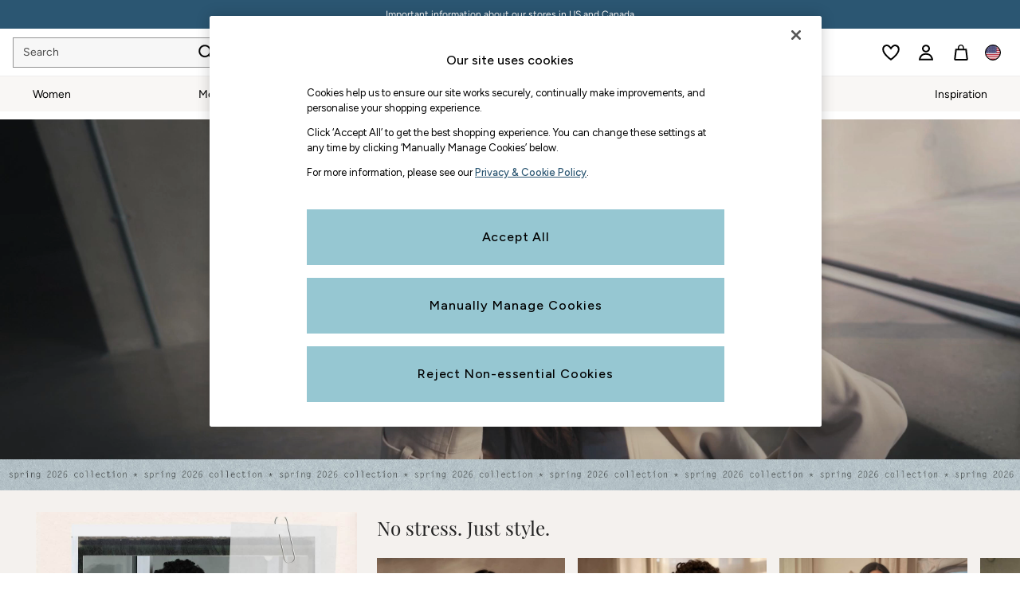

--- FILE ---
content_type: text/css; charset=utf-8
request_url: https://www.fatface.com/css/bundles/tray/css?v=vq9AV_UyQ-ZA3x8PQ6I7bOdmcpC1aiL_JfiHddK2EZg1
body_size: 1622
content:
@-moz-keyframes fa-spin{0%{-webkit-transform:rotate(0);-moz-transform:rotate(0);-ms-transform:rotate(0);-o-transform:rotate(0);transform:rotate(0)}100%{-webkit-transform:rotate(359deg);-moz-transform:rotate(359deg);-ms-transform:rotate(359deg);-o-transform:rotate(359deg);transform:rotate(359deg)}}@-webkit-keyframes fa-spin{0%{-webkit-transform:rotate(0);-moz-transform:rotate(0);-ms-transform:rotate(0);-o-transform:rotate(0);transform:rotate(0)}100%{-webkit-transform:rotate(359deg);-moz-transform:rotate(359deg);-ms-transform:rotate(359deg);-o-transform:rotate(359deg);transform:rotate(359deg)}}@keyframes fa-spin{0%{-webkit-transform:rotate(0);-moz-transform:rotate(0);-ms-transform:rotate(0);-o-transform:rotate(0);transform:rotate(0)}100%{-webkit-transform:rotate(359deg);-moz-transform:rotate(359deg);-ms-transform:rotate(359deg);-o-transform:rotate(359deg);transform:rotate(359deg)}}.no-scroll{overflow:hidden}.overflow-y-hidden{overflow-y:hidden;margin:0;scrollbar-width:none!important;-ms-overflow-style:scrollbar}.overflow-y-hidden::-webkit-scrollbar{width:0;background:transparent}@-moz-document url-prefix(){.overflow-y-hidden{scrollbar-width:none;}}#tray-overlay{position:fixed;z-index:10050;top:0;left:0;right:0;bottom:0;padding:0;margin:0;display:block;justify-content:flex-end;transition:all .35s ease-out;letter-spacing:.4px}#tray-overlay .tray-background{height:100vh;width:100vw;position:fixed;background:rgba(0,0,0,.75);z-index:1;top:0;transition:all .8s ease-out;opacity:0}#tray-overlay .tray-background.is-visible{opacity:1;transition:all .34s ease-in}#tray-overlay .tray{z-index:10051}#tray-overlay .tray .full-width{width:100vw}#tray-overlay .tray.bottom-tray{transition:all .55s ease-out;bottom:-100vh;position:fixed;height:574px;z-index:8;background:#fff;max-height:100%;width:100%}@media screen and (min-width:768px){#tray-overlay .tray.bottom-tray{transition:all 1s ease-out,right .5s ease;bottom:0;right:-100%;height:100%;max-height:100%;max-width:480px;width:480px}#tray-overlay .tray.bottom-tray .full-width{width:480px}}@media(max-height:544px){#tray-overlay .tray.bottom-tray .top-carousel-wrapper{display:none}}@media screen and (min-width:900px) and (orientation:landscape){#tray-overlay .tray.bottom-tray .top-carousel-wrapper{display:block}}@media screen and (max-width:767px){#tray-overlay .tray.bottom-tray .top-carousel-wrapper.is-visible{min-height:50vw;background:#f7f7f7}}#tray-overlay .tray.bottom-tray.height100{height:100%;transition:all .8s ease-in}#tray-overlay .tray.is-visible.bottom-tray{bottom:0}@media screen and (min-width:768px){#tray-overlay .tray.is-visible.bottom-tray{right:0!important}}@media screen and (max-height:544px){#tray-overlay .tray.is-visible.bottom-tray{height:384px}}#tray-overlay .tray .tray-header{width:100%;height:44px;background-color:#f7f7f7;display:flex;align-items:center;justify-content:space-between;border-bottom:1px solid #e6e6e6;color:#222;font-size:14px;font-weight:400;font-family:"azo-sans",Helvetica,Arial,sans-serif}#tray-overlay .tray .tray-header>div{font-weight:400;padding:0 16px}#tray-overlay .tray .tray-header .header-title{width:78%;letter-spacing:0;white-space:nowrap;text-overflow:ellipsis;overflow:hidden;display:inline-block;line-height:32px;vertical-align:middle}#tray-overlay .tray .tray-header .line-clamp{display:block;overflow:hidden;-ms-text-overflow:ellipsis;-o-text-overflow:ellipsis;text-overflow:ellipsis;line-height:20px}#tray-overlay .tray .tray-header .line-clamp[data-line-clamp="1"]{white-space:nowrap}#tray-overlay .tray .tray-header .line-clamp[data-line-clamp="2"]{display:-webkit-box;max-height:40px;-webkit-box-orient:vertical;-webkit-line-clamp:2}#tray-overlay .tray .tray-header .back-button{margin-left:-16px;display:none;vertical-align:top;background-image:url(/Assets/NextWebUI/img/sprite-sheet@1x.png);background-repeat:no-repeat;background-size:352px 288px;background-position:-64px -32px;width:32px;height:32px}#tray-overlay .tray .tray-header .close-tray{transition:all .34s ease-out;color:#1a6461;cursor:pointer;font-weight:500}#tray-overlay .tray .tray-content{overflow-y:scroll;height:100%;scrollbar-width:none}@media screen and (min-width:900px) and (orientation:landscape){#tray-overlay .tray .tray-content #quickBuyTray.is-desktop .top-carousel-wrapper{min-height:240px;background:#f7f7f7}#tray-overlay .tray .tray-content #quickBuyTray.is-desktop .tray-section{height:45px}#tray-overlay .tray .tray-content #quickBuyTray.is-desktop .tray-modal .section-border{border-bottom:1px solid #f7f7f7;min-height:54px}#tray-overlay .tray .tray-content #quickBuyTray.is-desktop .tray-style-with-wrapper{height:313px}#tray-overlay .tray .tray-content #quickBuyTray.is-desktop .style-with-carousel-container .swiper-wrapper .swiper-slide{height:261px}#tray-overlay .tray .tray-content #quickBuyTray.is-desktop .style-with-carousel-container .swiper-wrapper .swiper-slide img{height:185px;background:#f7f7f7}}#tray-overlay .tray .nx-spinner-light{background-image:url(/Images/Mobile/ni-loading-spinner-n.png)!important}#tray-overlay .tray .nx-spinner-light:after{background-image:url(/Images/Mobile/ni-loading-spinner-bg.png)!important}#tray-overlay ::-webkit-scrollbar{width:5px}#tray-overlay ::-webkit-scrollbar-track{background:#fff}#tray-overlay ::-webkit-scrollbar-thumb{background:#7f7f7f;border-radius:10px}#tray-overlay ::-webkit-scrollbar-thumb:hover{background:#555}#ppm-stylewith-carousel.swiper-container{overflow:visible}#ppm-stylewith-carousel.swiper-container div.stylewith-swiper-scrollbar.swiper-scrollbar{bottom:-11px}.tray-loader-wrapper{display:block;position:absolute;top:0;width:100%;text-align:center;margin-top:0;height:100%;align-items:center;z-index:10052}.preloaderWrapper{width:100%;height:100%;position:relative}@media(max-width:768px){.preloaderWrapper{width:100%}}.nx-spinner{background-image:url(/Images/Mobile/ni-loading-spinner-n-black.png);background-repeat:no-repeat;background-size:cover;display:inline-block;height:34px;position:relative;width:34px;top:calc(50% - 17px)}.nx-spinner:after{-moz-animation:fa-spin 1s infinite linear;-o-animation:fa-spin 1s infinite linear;-webkit-animation:fa-spin 1s infinite linear;animation:fa-spin 1s infinite linear;background-repeat:no-repeat;display:block;background-size:cover;content:"";height:100%;position:relative;width:100%;background-image:url(/Images/Mobile/ni-loading-spinner-bg-black.png)}.loaderContent{position:absolute;width:auto;height:100%;clip:rect(0,0,0,0)}.errorMessageCon{width:100%;background:rgba(255,255,255,.9);padding:15px;position:absolute;left:50%;transform:translate(-50%,-50%);top:50%;color:#000}#mainwrapper .pdp-tray-quick-buy{background:#fff;color:#000;border:1px solid #000;padding:4px 10px;user-select:none;font-size:.875rem;width:80%;text-transform:uppercase}.sw-slider a.pdp-tray-quick-buy.nxbtn.btn-next-secondary{margin-top:8px;letter-spacing:.4px;padding:6px 14px;border-radius:4px;border:1px solid #222;text-transform:uppercase;color:#222;font-size:11px;font-family:"azo-sans",sans-serif}

--- FILE ---
content_type: application/x-javascript
request_url: https://www.fatface.com/scripts/formValidation.js?v=2026.114.1.1
body_size: 5113
content:
(function ($) {

    //commented out sections are an attempt to refactor the code so it repeated itself less - but this caused issues with form submission and IE & Firefox functionality
    var methods = {
        init: function (options) {

            //var types = ["Text", "Radio", "Checkbox", "Date", "Datetime-local", "Email", "Month", "Number", "Range", "Tel", "Time", "Url", "Week"];
            //var field = this;
            //var input = this[0].type;

            // types.forEach(function(type) {
            //    if (type.toLowerCase() == input)
            //    {
            //        var className = "required" + type;
            //        var datetimeClass = "requiredDatetime-local";
            //        if (field.hasClass(className) || field.hasClass(datetimeClass)) {
            //            field.blur(function () { methods.required(type.toLowerCase(), field); });
            //            field.keyup(function () { methods.required(type.toLowerCase(), field); });
            //            field.change(function () { methods.required(type.toLowerCase(), field); });
            //        }
            //    }
            // });

            switch (this[0].type) {
                //input of type text                                                                                    
                case "text":
                    //Set events to fire validation
                    //IE and Firefox do not support most types of HTML5 input and they default to textboxes, so we must handle these using class names instead
                    if (this.hasClass("requiredDate")) {
                        this.blur(function () { methods.requiredDate(this); });
                        this.keyup(function () { methods.requiredDate(this); });
                        this.change(function () { methods.requiredDate(this); });
                    }
                    if (this.hasClass("requiredDatetime-local")) {
                        this.blur(function () { methods.requiredDateTime(this); });
                        this.keyup(function () { methods.requiredDateTime(this); });
                        this.change(function () { methods.requiredDateTime(this); });
                    }
                    if (this.hasClass("requiredMonth")) {
                        this.blur(function () { methods.requiredMonth(this); });
                        this.keyup(function () { methods.requiredMonth(this); });
                        this.change(function () { methods.requiredMonth(this); });
                    }
                    if (this.hasClass("requiredTime")) {
                        this.blur(function () { methods.requiredTime(this); });
                        this.keyup(function () { methods.requiredTime(this); });
                        this.change(function () { methods.requiredTime(this); });
                    }
                    if (this.hasClass("requiredWeek")) {
                        this.blur(function () { methods.requiredWeek(this); });
                        this.keyup(function () { methods.requiredWeek(this); });
                        this.change(function () { methods.requiredWeek(this); });
                    }
                    if (this.hasClass("requiredNumber") || this.hasClass("requiredRange")) {
                        this.blur(function () { methods.requiredNumber(this); });
                        this.keyup(function () { methods.requiredNumber(this); });
                    }
                    if (this.hasClass("requiredTel")) {
                        this.blur(function () { methods.requiredTel(this); });
                        this.keyup(function () { methods.requiredTel(this); });
                    }
                    if (this.hasClass("requiredUrl")) {
                        this.blur(function () { methods.requiredLink(this); });
                        this.keyup(function () { methods.requiredLink(this); });
                    }
                    else if (this.hasClass("required")) {
                        this.blur(function () { methods.requiredTextBox(this); });
                        this.keyup(function () { methods.requiredTextBox(this); });

                        if (this.hasClass("requiredEmail")) {
                            this.blur(function () { methods.requiredEmail(this); });
                            this.keyup(function () { methods.requiredEmail(this); });
                        }
                    }

                    break;
                case "email":
                    this.blur(function () { methods.requiredEmail(this); });
                    this.keyup(function () { methods.requiredEmail(this); });
                    break;
                case "url":
                    this.blur(function () { methods.requiredLink(this); });
                    this.keyup(function () { methods.requiredLink(this); });
                    break;
                case "tel":
                    this.blur(function () { methods.requiredTel(this); });
                    this.keyup(function () { methods.requiredTel(this); });
                    break;
                case "date":
                    this.blur(function () { methods.requiredDate(this); });
                    this.keyup(function () { methods.requiredDate(this); });
                    this.change(function () { methods.requiredDate(this); });
                    break;
                case "datetime-local":
                    this.blur(function () { methods.requiredDateTime(this); });
                    this.keyup(function () { methods.requiredDateTime(this); });
                    this.change(function () { methods.requiredDateTime(this); });
                    break;
                case "month":
                    this.blur(function () { methods.requiredMonth(this); });
                    this.keyup(function () { methods.requiredMonth(this); });
                    this.change(function () { methods.requiredMonth(this); });
                    break;
                case "time":
                    this.blur(function () { methods.requiredTime(this); });
                    this.keyup(function () { methods.requiredTime(this); });
                    this.change(function () { methods.requiredTime(this); });
                    break;
                case "week":
                    this.blur(function () { methods.requiredWeek(this); });
                    this.keyup(function () { methods.requiredWeek(this); });
                    this.change(function () { methods.requiredWeek(this); });
                    break;
                case "number":
                    this.blur(function () { methods.requiredNumber(this); });
                    this.keyup(function () { methods.requiredNumber(this); });
                    break;
                case "range":
                    this.blur(function () { methods.requiredRange(this); });
                    this.keyup(function () { methods.requiredRange(this); });
                    this.change(function () { methods.requiredRange(this); });
                    break;
                //case "radio":
                //    this.change(function () { methods.requiredRadio(this); });
                //    break;
                //case "checkbox":
                //    this.change(function () { methods.requiredCheck(this); });
                //    break;
                //case "select-one":
                //    this.blur(function () { methods.requiredDropDown(this); });
                //    this.click(function () { methods.requiredDropDown(this); });
                //    this.change(function () { methods.requiredDropDown(this); });
                //    break;

                //case "textarea":
                //    // this.click(function () { alert("ss"); });
                //    break;

            }

            
            if (this[0].type != "radio" && this[0].type != "checkbox" && this[0].type != "range" && this[0].type != "submit" && this[0].type != "color") {
                var resultIcon = $("<div />");
                $(resultIcon).addClass("resultIcon");
                $(this).after(resultIcon);
                //Text box text/content can't run under the icon - add padding and then resize to original size so we don't interfere with the design
                this.css("padding-right", $(resultIcon).width() + parseInt(this.css("padding-right").replace("px", "")));
                this.width(this.width() - $(resultIcon).width());

                ////$(resultIcon).css("margin-top", $(this).height());
                //$(resultIcon).css("margin-left", -$(resultIcon).width() - 11);
                

                //If tooltip is required, bind this to the result icon
                if ($(this[0]).attr("data-error").length > 0) {
                    $(resultIcon).attr("data-description", $(this[0]).attr("data-error"));
                    var popupAlign = "right";
                    if ((typeof options !== 'undefined') && (typeof options.popAlign !== 'undefined'))
                        popupAlign = options.popAlign;
                    $(resultIcon).NextHelperPopUp({ 'width': 150, 'align': popupAlign });
                }
            }
            else {
                if ($(this[0]).attr("data-error").length > 0) {
                    var errorMessage = $("<div />");
                    $(errorMessage).addClass("validationError");
                    $(this).after(errorMessage);
                    $(errorMessage).css("clear", 'both');
                    $(errorMessage).text($(this[0]).attr("data-error"));
                    $('.validationError').hide();
                }
            }

            return this;

        },

        showValidationResult: function (target, pass) {
            var tpOrGelStylingEnabled = (Next.Settings.Channel.IsThemeGreenEnabled || Next.Settings.Channel.IsGelGreenThemeV2) || (Next.Settings.Channel.IsTotalPlatformClient && !Next.Settings.UI.EnableNextGel3Styling);

            if (pass) {
                $(target).next(".resultIcon").addClass("valid");
                $(target).next(".resultIcon").removeClass("error");
                $(target).css("border", "");
                if (tpOrGelStylingEnabled) {
                    $(target).removeClass("er_prompt");
                }                
                $(target).next(".validationError").hide();
            } else {

                $(target).next(".resultIcon").removeClass("valid");
                $(target).next(".resultIcon").addClass("error");
                if (tpOrGelStylingEnabled) {                    
                    $(target).addClass("er_prompt");
                }
                else {
                    if (Next.Settings.Channel.TotalPlatformFeatures.FormValidationBorderStyle) {
                        var borderStyle = Next.Settings.Channel.TotalPlatformFeatures.FormValidationBorderStyle;
                        $(target).css("border", borderStyle);
                    }
                    else {
                        $(target).css("border", "2px #be0000 solid");
                    }
                }                
                $(target).next('.validationError').show();
            }

        },
        displayErrorDialogue: function (control) {

            var settings = arguments.length > 1 
                ? arguments[1]
                : {
                    'target': '',
                    'align': 'right',
                    'autoClose': false,
                    'width': 120,
                    'errorMessage': true
                };

            showDialoguePopUp(control, settings);

            setTimeout(function () {
                hideDialoguePopUp(control);
            }, 2000);

            $(control).change(function () {
                methods.requiredDropDown(this);
            });
        },
        hideErrorDialogue: function (control) {
            hideDialoguePopUp(control);
        },
        //required: function (field, value) {

        //    var regExps = [
        //        { "text": new RegExp(/[a-zA-Z]{1,250}/) },
        //        { "number": new RegExp(/[0-9]+/) },
        //        { "url": new RegExp(/http:\/\/[-a-zA-Z0-9@:%._\+~#=]{2,256}\.[a-z]{2,6}\b([-a-zA-Z0-9@:%_\+.~#?&//=]*)/) },
        //        { "email": new RegExp(/^[A-Za-z0-9\-\_\.]+@([A-Za-z0-9\-\_\.]+\.)+[A-Za-z\.]+$/) },
        //        { "tel": new RegExp(/^(?:(?:\(?(?:0(?:0|11)\)?[\s-]?\(?|\+)44\)?[\s-]?(?:\(?0\)?[\s-]?)?)|(?:\(?0))(?:(?:\d{5}\)?[\s-]?\d{4,5})|(?:\d{4}\)?[\s-]?(?:\d{5}|\d{3}[\s-]?\d{3}))|(?:\d{3}\)?[\s-]?\d{3}[\s-]?\d{3,4})|(?:\d{2}\)?[\s-]?\d{4}[\s-]?\d{4}))(?:[\s-]?(?:x|ext\.?|\#)\d{3,4})?$/) },
        //        { "date": new RegExp(/(\b\d{1,2}[\/-]\d{1,2}[\/-]\d{4}\b)|(\b\d{4}[\/-]\d{1,2}[\/-]\d{1,2}\b$)/) },
        //        { "datetime-local": new RegExp(/(\d{1,2}[\/-]\d{1,2}[\/-]\d{4} ([0-9]|0[0-9]|1[0-9]|2[0-3]):[0-5][0-9])|(\d{4}[\/-]\d{1,2}[\/-]\d{1,2}[T]([0-9]|0[0-9]|1[0-9]|2[0-3]):[0-5][0-9])/) },
        //        { "time": new RegExp(/^([0-9]|0[0-9]|1[0-9]|2[0-3]):[0-5][0-9]$/) },
        //        { "week": new RegExp(/(Week \d{1,2}, \d{4})|(\d{4}-W(([0-4][0-9])|([5][0-3])))/) },
        //        { "month": new RegExp(/(\b\d{1,2}\D{0,3})?\b(?:Jan(?:uary)?|Feb(?:ruary)?|Mar(?:ch)?|Apr(?:il)?|May|Jun(?:e)?|Jul(?:y)?|Aug(?:ust)?|Sep(?:tember)?|Oct(?:ober)?|(Nov|Dec)(?:ember)?)\D?(\d{1,2}\D?)?\D?((19[7-9]\d|20\d{2})|\d{2})|(\b\d{4}[\/-]\d{1,2}\b)/) }
        //    ];
            
     
        //    if (hasValChanged(value))
        //    {
        //        if ($(value).val().length == 0) {
        //            methods.showValidationResult(value, false);
        //            return false;
        //        }

        //        if (field == "checkbox") {
        //            if (value[0].checked) {
        //                methods.showValidationResult(value, true);
        //                return true;
        //            }
        //            else
        //            {
        //                methods.showValidationResult(value, false);
        //                return false;
        //            }
        //        }

        //        if (field == "radio") {
        //            if($("input[type=radio]:checked").length > 0)
        //            {
        //                methods.showValidationResult(value, true);
        //                return true;
        //            }
        //            else
        //            {
        //                methods.showValidationResult(value, false);
        //                return false;
        //            }
        //        }

        //                    $.each(regExps, function () {
        //                        $.each(this, function (type, regExp) {
        //                            if (type == field) {
        //                                if (value[0].value.match(regExp)) {
        //                                    if (field == "date") {
        //                                        var isValid = null;
        //                                        if (isValid && $(value).data("validation-maxdate")) {
        //                                            isValid = this.requiredDateRange(value, true);
        //                                        }

        //                                        if (isValid && $(value).data("validation-mindate")) {
        //                                            isValid = this.requiredDateRange(value, false);
        //                                        }
        //                                        else {
        //                                            methods.showValidationResult(value, true);
        //                                            isValid = true;
        //                                        }

        //                                        return isValid;
        //                                    }

        //                                    methods.showValidationResult(value, true);
        //                                    return true;
                                            
        //                                }
        //                            }
        //                        });
        //                    });

        //            }
        //    else
        //    {
        //        methods.showValidationResult(value, false);
        //        return false;
        //    }
        //},

        requiredTextBox: function (textBox) {

            //Make sure default value has changed
            //if ($(textBox).val().length > 0 && $(textBox).attr("data-default").length > 0) {
            //    if ($(textBox).val() == $(textBox).attr("data-default")) {
            //        methods.showValidationResult(textBox, false);
            //        return false;
            //    }
            //}

            if (hasValChanged(textBox)) {
                //Basic required textbox validator
                if ($(textBox).val().length == 0) {
                    methods.showValidationResult(textBox, false);

                    //                if ($(textBox).attr("data-error").length > 0) {
                    //                    $(textBox).next(".resultIcon").attr("data-description", $(textBox).attr("data-error"));
                    //                }

                    return false;
                } else {
                    methods.showValidationResult(textBox, true);
                    //                if ($(textBox).attr("data-valid").length > 0) {
                    //                    $(textBox).next(".resultIcon").attr("data-description", $(textBox).attr("data-valid"));
                    //                }
                    return true;
                };
            }
            else {
                methods.showValidationResult(textBox, false);
                return false;
            }

        },

        requiredEmail: function (textBox) {
            var tbVal = $(textBox).val();
            var emailregex = new RegExp(/^[A-Za-z0-9\-\_\.]+@([A-Za-z0-9\-\_\.]+\.)+[A-Za-z\.]+$/);

            if (hasValChanged(textBox)) {
                if (tbVal.match(emailregex)) {
                    methods.showValidationResult(textBox, true);
                    return true;
                } else {
                    methods.showValidationResult(textBox, false);
                    return false;
                }
            }
            else {
                methods.showValidationResult(textBox, false);
                return false;
            }

        },

        requiredLink: function (textBox) {
            var tbVal = $(textBox).val();
            var linkregex = new RegExp(/http:\/\/[-a-zA-Z0-9@:%._\+~#=]{2,256}\.[a-z]{2,6}\b([-a-zA-Z0-9@:%_\+.~#?&//=]*)/);

            if (hasValChanged(textBox)) {
                if (tbVal.match(linkregex)) {
                    methods.showValidationResult(textBox, true);
                    return true;
                } else {
                    methods.showValidationResult(textBox, false);
                    return false;
                }
            }
            else {
                methods.showValidationResult(textBox, false);
                return false;
            }
        
        },

        requiredTel: function (textBox) {
            var tbVal = $(textBox).val();
            var telregex = new RegExp(/^(?:(?:\(?(?:0(?:0|11)\)?[\s-]?\(?|\+)44\)?[\s-]?(?:\(?0\)?[\s-]?)?)|(?:\(?0))(?:(?:\d{5}\)?[\s-]?\d{4,5})|(?:\d{4}\)?[\s-]?(?:\d{5}|\d{3}[\s-]?\d{3}))|(?:\d{3}\)?[\s-]?\d{3}[\s-]?\d{3,4})|(?:\d{2}\)?[\s-]?\d{4}[\s-]?\d{4}))(?:[\s-]?(?:x|ext\.?|\#)\d{3,4})?$/);

            if (hasValChanged(textBox)) {
                if (tbVal.match(telregex)) {
                    methods.showValidationResult(textBox, true);
                    return true;
                } else {
                    methods.showValidationResult(textBox, false);
                    return false;
                }
            }
            else {
                methods.showValidationResult(textBox, false);
                return false;
            }

        },

        requiredDropDown: function (dropDown, errorDialogSettings) {
            var ddlVal = $(dropDown).val();
            if (ddlVal == "" || ddlVal == null) {

                var elem = $(dropDown).siblings(".dk_toggle");
                methods.showValidationResult(elem, false);

                $(dropDown).change(function () {
                    methods.requiredDropDown(this);
                });
                return false;
            } else {
                var elem = $(dropDown).siblings(".dk_toggle");
                methods.showValidationResult(elem, true)
                return true;
            }
        },

        requiredDate: function (datePicker) {
            var dpVal = $(datePicker).val();

            //var origDateRegEx = new RegExp(/\b\d{1,2}[\/-]\d{1,2}[\/-]\d{4}\b/);
            var dateRegEx = new RegExp(/(\b\d{1,2}[\/-]\d{1,2}[\/-]\d{4}\b)|(\b\d{4}[\/-]\d{1,2}[\/-]\d{1,2}\b$)/);

            if (hasValChanged(datePicker)) {
                if (dpVal.match(dateRegEx)) {

                    var isValid = true;

                    if (isValid && $(datePicker).data("validation-maxdate")) {
                        isValid = this.requiredDateRange(datePicker, true);
                    }

                    if (isValid && $(datePicker).data("validation-mindate")) {
                        isValid = this.requiredDateRange(datePicker, false);
                    }

                    if (isValid) {
                        methods.showValidationResult(datePicker, true);
                    }

                    return isValid;
                }
                else {
                    methods.showValidationResult(datePicker, false);
                    return false;
                }
            }
            else {
                methods.showValidationResult(datePicker, false);
                return false;
            }
        },

        //"requiredDateRange" Function validates whether a date value is greater/less than a limit rule supplied in a data-* (validation-maxdate / validation-mindate)
        //Current rules:
        //  "today" - The current date will be the min/max limit
        //  "(+/-)(int)d - The limit will be plus/minus x number of days compared to today. E.g "+60d" will be 60 days into the future.
        //-------
        //isMax = If true, validation is for the maximum limit. If false, validation is for the minimum limit.
        requiredDateRange: function (textbox, isMax) {
            var $textbox = $(textbox);

            var dateLimitRule;
            if (isMax) {
                dateLimitRule = $textbox.data("validation-maxdate");
            }
            else {
                dateLimitRule = $textbox.data("validation-mindate");
            }

            if (dateLimitRule) {

                var dmy = $textbox.val().split("/");
                var selectedDate = new Date(parseInt(dmy[2], 10), parseInt(dmy[1], 10) - 1, parseInt(dmy[0], 10));

                //Check date is valid.
                if (selectedDate != "Invalid Date") {

                    var dt = new Date();

                    var dateLimit = new Date(dt.getFullYear(), dt.getMonth(), dt.getDate());

                    //Regex rule
                    var regexRule = new RegExp(/^(\+|\-)([0-9]*)(d)$/) //(xx)d e.g +60d or -45d

                    if (dateLimitRule == "today") {
                        dateLimit = new Date(dt.getFullYear(), dt.getMonth(), dt.getDate());
                    }
                    else if (regexRule.test(dateLimitRule)) {

                        var plusMinus = dateLimitRule.match(regexRule)[1]

                        switch (dateLimitRule.match(regexRule)[3]) {
                            case "d": //days
                                var days = dateLimitRule.match(regexRule)[2]; //returns integer part of regex rule

                                switch (plusMinus) {
                                    case "+":
                                        dateLimit.setDate((new Date()).getDate() + (parseInt(days)));
                                        break;
                                    case "-":
                                        dateLimit.setDate((new Date()).getDate() - (parseInt(days)));
                                        break;
                                }


                                break;
                        }

                    }

                    if (isMax) {
                        //check whether dateLimit is less than selectedDate
                        //If so, return false, display validation error
                        if (dateLimit.getTime() < selectedDate.getTime()) {
                            methods.showValidationResult(textbox, false);
                            return false;
                        }

                    }
                    else {
                        //check whether dateLimit is greater than selectedDate
                        //If so, return false, display validation error
                        if (dateLimit.getTime() > selectedDate.getTime()) {
                            methods.showValidationResult(textbox, false);
                            return false;
                        }
                    }


                }

            }

            return true;

        },

        requiredDateTime: function (datetimePicker) {
            var datetimeVal = $(datetimePicker).val();
            var datetimeRegex = new RegExp(/(\d{1,2}[\/-]\d{1,2}[\/-]\d{4} ([0-9]|0[0-9]|1[0-9]|2[0-3]):[0-5][0-9])|(\d{4}[\/-]\d{1,2}[\/-]\d{1,2}[T]([0-9]|0[0-9]|1[0-9]|2[0-3]):[0-5][0-9])/);

            if (hasValChanged(datetimePicker)) {
                if (datetimeVal.match(datetimeRegex)) {
                    methods.showValidationResult(datetimePicker, true);
                    return true;
                }
                else {
                    methods.showValidationResult(datetimePicker, false);
                    return false;
                }
            }
            else {
                methods.showValidationResult(datetimePicker, false);
                return false;
            }
        },

        requiredNumber: function (number) {
            var numberVal = $(number).val();
            
            if (hasValChanged(number)) {
                if (numberVal != "") {
                    methods.showValidationResult(number, true);
                    return true;
                }
                else {
                    methods.showValidationResult(number, false);
                    return false;
                }
            }
            else {
                methods.showValidationResult(number, false);
                return false;
            }
        },

        requiredRange: function (slider) {
            var numberVal = $(slider).val();

            if (numberVal != "") {
                methods.showValidationResult(slider, true);
                return true;
            }
            else {
                methods.showValidationResult(slider, false);
                return false;
            }
        },

        requiredTime: function (time) {
            var timeVal = $(time).val();
            var timeRegex = new RegExp(/^([0-9]|0[0-9]|1[0-9]|2[0-3]):[0-5][0-9]$/);

            if (hasValChanged(time)) {
                if (timeVal.match(timeRegex)) {
                    methods.showValidationResult(time, true);
                    return true;
                }
                else {
                    methods.showValidationResult(time, false);
                    return false;
                }
            }
            else {
                methods.showValidationResult(time, false);
                return false;
            }
           
        },

        requiredWeek: function (week) {
            var weekVal = $(week).val();
            var weekRegex = new RegExp(/(Week \d{1,2}, \d{4})|(\d{4}-W(([0-4][0-9])|([5][0-3])))/);

            if (hasValChanged(week)) {
                if (weekVal.match(weekRegex)) {
                    methods.showValidationResult(week, true);
                    return true;
                }
                else {
                    methods.showValidationResult(week, false);
                    return false;
                }
            }
            else {
                methods.showValidationResult(week, false);
                return false;
            }
        },

        requiredMonth: function (month) {
            var monthVal = $(month).val();
            var monthRegex = new RegExp(/(\b\d{1,2}\D{0,3})?\b(?:Jan(?:uary)?|Feb(?:ruary)?|Mar(?:ch)?|Apr(?:il)?|May|Jun(?:e)?|Jul(?:y)?|Aug(?:ust)?|Sep(?:tember)?|Oct(?:ober)?|(Nov|Dec)(?:ember)?)\D?(\d{1,2}\D?)?\D?((19[7-9]\d|20\d{2})|\d{2})|(\b\d{4}[\/-]\d{1,2}\b)/);

            if (hasValChanged(month)) {
                if (monthVal.match(monthRegex)) {
                    methods.showValidationResult(month, true);
                    return true;
                }
                else {
                    methods.showValidationResult(month, false);
                    return false;
                }
            }
            else {
                methods.showValidationResult(month, false);
                return false;
            }
        },

        requiredCheck: function (check) {
            var checked = check[0].checked;

            if (checked)
            {
                methods.showValidationResult(check, true);
                return true;
            }
            else {
                methods.showValidationResult(check, false);
                return false;
            }
        },

        requiredRadio: function (radio) {
            if($("input[type=radio]:checked").length > 0)
            {
                methods.showValidationResult(radio, true);
                return true;
            }
            else {
                methods.showValidationResult(radio, false);
                return false;
            }
        },
      
        //This allows us to call the 'validate' method from outside the plugin e.g. from a form submit
        validate: function () {

            //var types = ["Text", "Radio", "Checkbox", "Date", "Datetime-local", "Email", "Month", "Number", "Range", "Tel", "Time", "Url", "Week"];
            //var field = this;
            //var input = this[0].type;

            //types.forEach(function (type) {
            //    if (type.toLowerCase() == input) {
            //        var className = "required" + type;
            //        var datetimeClass = "requiredDatetime-local";
            //        if (field.hasClass(className) || field.hasClass(datetimeClass)) {
            //            return methods.required(type.toLowerCase(), field);
            //        }
            //    }
            //});

            //if (input == "select-one") {
            //    return methods.requiredDropDown(this, arguments.length > 0 ? arguments[0] : false);
            //}

            switch (this[0].type) {
                case "text":
                    if (this.hasClass("requiredEmail")) {
                        return methods.requiredEmail(this);
                    }

                    if (this.hasClass("requiredDate")) {
                        return methods.requiredDate(this);
                    }

                    if (this.hasClass("requiredDatetime-local")) {
                        return methods.requiredDateTime(this);
                    }

                    if (this.hasClass("requiredMonth")) {
                        return methods.requiredMonth(this);
                    }

                    if (this.hasClass("requiredWeek")) {
                        return methods.requiredWeek(this);
                    }

                    if (this.hasClass("requiredTel")) {
                        return methods.requiredTel(this);
                    }

                    if (this.hasClass("requiredNumber") || this.hasClass("requiredRange")) {
                        return methods.requiredNumber(this);
                    }

                    if (this.hasClass("requiredTime")) {
                        return methods.requiredTime(this);
                    }

                    if (this.hasClass("requiredUrl")) {
                        return methods.requiredLink(this);
                    }

                    return methods.requiredTextBox(this);
                    break;
                case "select-one":
                    return methods.requiredDropDown(this, arguments.length > 0 ? arguments[0] : false);
                    break;
                case "email":
                    return methods.requiredEmail(this);
                    break;
                case "url":
                    return methods.requiredLink(this);
                    break;
                case "tel":
                    return methods.requiredTel(this);
                    break;
                case "date":
                    return methods.requiredDate(this);
                    break;
                case "datetime-local":
                    return methods.requiredDateTime(this);
                    break;
                case "number":
                    return methods.requiredNumber(this);
                    break;
                case "range":
                    return methods.requiredRange(this);
                    break;
                case "time":
                    return methods.requiredTime(this);
                    break;
                case "week":
                    return methods.requiredWeek(this);
                    break;
                case "month":
                    return methods.requiredMonth(this);
                    break;
                case "radio":
                    return methods.requiredRadio(this);
                    break;
                case "checkbox":
                    return methods.requiredCheck(this);
                    break;
                case "":
                    break;
            }

            //return true;
        }
    };

    $.fn.validateControl = function (method) {

        if (methods[method]) {
            return methods[method].apply(this, Array.prototype.slice.call(arguments, 1));
        } else if (typeof method === 'object' || !method) {
            return methods.init.apply(this);
        } else {
            $.error('Method ' + method + ' does not exist on jQuery.validateControl');
        }
    };

    hasValChanged = function (textbox) {
        if ($(textbox).val().length > 0 && $(textbox).attr("data-default") && $(textbox).attr("data-default").length > 0) {
            if ($(textbox).val() == $(textbox).attr("data-default")) {
                return false;
            }
            else
                return true;
        }
        return true;
    }

})(jQuery);


$(document).ready(function () {
//    $(".required").each(function () {
//        $(this).validateControl();
//    });

    //$(".required").validateControl();        
});





--- FILE ---
content_type: image/svg+xml
request_url: https://www.fatface.com/static-content/icons/footer/fatface/v1/quicklinks/languageselector.svg
body_size: 481
content:
<svg xmlns="http://www.w3.org/2000/svg" width="24" height="24"><path d="M19.47 11a16.73 16.73 0 0 0-.41-3h2.1c.41.93.68 1.94.8 3h-2.48zm1.7 5h-2.1a16.73 16.73 0 0 0 .41-3h2.48c-.1 1.06-.38 2.07-.8 3h0zm-3.84 4.45c.46-.73.85-1.55 1.17-2.45h1.5c-.73.98-1.63 1.8-2.67 2.45h0zM13 16v-3h4.46a15.06 15.06 0 0 1-.479 3H13zm0 5.82V18h3.32c-.8 1.88-1.94 3.34-3.32 3.82h0zM13 8h3.98a15.06 15.06 0 0 1 .479 3H13V8zm0-5.82c1.38.48 2.53 1.94 3.32 3.82H13V2.18zM19.99 6h-1.5c-.32-.9-.7-1.72-1.17-2.45 1.04.65 1.94 1.47 2.67 2.45h0zM7.68 18H11v3.82c-1.38-.48-2.53-1.94-3.32-3.82h0zm-1.14-5H11v3H7.02c-.26-.97-.42-2-.48-3h0zM4 18h1.5a12.34 12.34 0 0 0 1.17 2.45C5.64 19.8 4.74 18.98 4 18h0zm-1.17-2c-.4-.93-.68-1.94-.8-3h2.48a16.64 16.64 0 0 0 .41 3h-2.1zm0-8h2.1a16.64 16.64 0 0 0-.41 3H2.05c.1-1.06.38-2.07.8-3h0zm3.84-4.45A12.34 12.34 0 0 0 5.51 6H4c.73-.98 1.63-1.8 2.67-2.45h0zM11 8v3H6.54c.06-1 .22-2.03.48-3H11zm0-5.82V6H7.68c.8-1.88 1.94-3.34 3.32-3.82h0zM23.96 11a11.93 11.93 0 0 0-.65-3 10.95 10.95 0 0 0-.909-2C20.48 2.7 17.02.37 13 .04 12.67.01 12.34 0 12 0s-.67.01-1 .04C6.98.37 3.52 2.7 1.6 6a10.95 10.95 0 0 0-.909 2 11.93 11.93 0 0 0-.651 3c-.03.33-.04.66-.04 1s.01.67.04 1a11.93 11.93 0 0 0 .651 3 10.95 10.95 0 0 0 .909 2c1.92 3.3 5.38 5.63 9.4 5.96.33.03.66.04 1 .04s.67-.01 1-.04c4.02-.33 7.48-2.65 9.4-5.96a10.95 10.95 0 0 0 .909-2 11.93 11.93 0 0 0 .65-3c.03-.33.04-.66.04-1s-.01-.67-.04-1h0z" fill="#000" fill-rule="evenodd"/></svg>

--- FILE ---
content_type: application/javascript
request_url: https://www.fatface.com/w-Hv/5onO/LDYJ/GBbI/ww/a7fuzGpiEGhufQk1/L3tjPw93/PU0ZD/gsqN10B
body_size: 176232
content:
(function(){if(typeof Array.prototype.entries!=='function'){Object.defineProperty(Array.prototype,'entries',{value:function(){var index=0;const array=this;return {next:function(){if(index<array.length){return {value:[index,array[index++]],done:false};}else{return {done:true};}},[Symbol.iterator]:function(){return this;}};},writable:true,configurable:true});}}());(function(){ZZ();jR6();Rc6();var LS=function(){return zc.apply(this,[UB,arguments]);};var UK;var dV=function(){return zc.apply(this,[QZ,arguments]);};var It=function VG(Ez,XG){var gH=VG;do{switch(Ez){case Xv:{Ez=DE;xI.pop();}break;case JB:{Zn(LR,[]);zc(QZ,[bn()]);IS=Zn(JA,[]);tn(DM,[bn()]);Uz=Zn(kr,[]);Zn(UP,[]);Ez-=BB;}break;case VK:{tn(UE,[bn()]);Zn(nA,[]);tV=Zn(cP,[]);zc(rB,[bn()]);Ez=kP;}break;case QA:{zc.call(this,PM,[nd()]);Ez-=rR;NL=Wx();ff.call(this,xB,[nd()]);PD();tn.call(this,rB,[nd()]);cX=ff(A7,[]);}break;case xv:{xI.push(Dz);var Zw=XG;var Vn=Zw[dH];for(var Bt=Ut;Gw(Bt,Zw[Jf()[Gk(dH)](Rw,mL)]);Bt+=mH){Vn[Zw[Bt]]=Zw[cf(Bt,Ut)];}Ez+=jP;xI.pop();}break;case vM:{rS=function(){return kI.apply(this,[sZ,arguments]);};Qn=function(){return kI.apply(this,[LR,arguments]);};OS=function(){return ff.apply(this,[wZ,arguments]);};Ez+=HP;Lx=function(){return ff.apply(this,[fA,arguments]);};TI=function(){return ff.apply(this,[s8,arguments]);};}break;case mE:{Ez=nZ;ff(Hv,[]);Iz=Vt();HX=Vd();jz();AL();Jn();}break;case U4:{hX();Zn.call(this,Wg,[nd()]);fH();ff.call(this,x6,[nd()]);Fc=sf();Ez=QA;}break;case wb:{Ez+=c8;var fS=XG[s4];var MS=dH;for(var mV=dH;Gw(mV,fS.length);++mV){var GV=mt(fS,mV);if(Gw(GV,SB)||JI(GV,MB))MS=cf(MS,Ut);}return MS;}break;case Mr:{Ez+=hg;UV=ff(x8,[]);zc(UB,[bn()]);gn=ff(s4,[]);Zn(j4,[]);Zn(Fb,[bn()]);RH=Zn(x8,[]);}break;case x6:{var Ox=XG[s4];var vz=dH;for(var VX=dH;Gw(VX,Ox.length);++VX){var mk=mt(Ox,VX);if(Gw(mk,SB)||JI(mk,MB))vz=cf(vz,Ut);}return vz;}break;case vb:{Ez+=qb;TX=function(rf){return OH.apply(this,[B8,arguments]);}([function(DI,NH){return OH.apply(this,[x6,arguments]);},function(Cn,jD,lw){'use strict';return lI.apply(this,[wZ,arguments]);}]);}break;case zE:{var hQ=XG[s4];var DD=dH;for(var Mk=dH;Gw(Mk,hQ.length);++Mk){var zG=mt(hQ,Mk);if(Gw(zG,SB)||JI(zG,MB))DD=cf(DD,Ut);}return DD;}break;case UB:{Ez=DE;var xS=XG[s4];var gw=dH;for(var Rf=dH;Gw(Rf,xS.length);++Rf){var NG=mt(xS,Rf);if(Gw(NG,SB)||JI(NG,MB))gw=cf(gw,Ut);}return gw;}break;case s4:{xI.push(WS);var XD={};var tX=XG;for(var Vx=dH;Gw(Vx,tX[Jf()[Gk(dH)].apply(null,[Ck,mL])]);Vx+=mH)XD[tX[Vx]]=tX[cf(Vx,Ut)];var Rz;return xI.pop(),Rz=XD,Rz;}break;case nZ:{cQ();EQ();gI=GL();sd();wL();Ez-=vA;tn.call(this,mv,[nd()]);}break;case kP:{(function(tt,lH){return tn.apply(this,[gM,arguments]);}(['15','gVV1VC222222','P2Fg','v','vP','55','2','g','v51','v2','v22','v22v','5','52vg','P','v5','vV','V','v0','vC01','1g22222','vCP1'],rV));VI=tn(wZ,[['P2FVC222222','v','j','1','1F','1P','2','gVV1VC222222','gV0F1','P5FPFg05FVC222222','P5j5gg1','j1jjg20C222222','jjjjjjj','51j015v','5','v5j','v25P','52Pj','1g22','jvF5','vg1jP','150gj','v1','vV','vj','52','v22','V','F','vF','51','5P','50','P','v2','0V','5V','F2','v5','v222','P5FPFg05Fg','1222','PFFF','5FFF','v2222','FFF','5g2','5222','55','FFFFFF','15','v0','0','vCjv','jP5','vP','5Cvv','vv','52v','vCg0','vCP1','0PF','5vg22222','1g22222','5555'],dS(Ut)]);Zg=function AjhQWxWhPr(){P9();rZ();R();function px(){return k.apply(this,[x7,arguments]);}function YO(){return FF.apply(this,[TY,arguments]);}function xF(){return U(Rf(),582040);}function DE(){FT=["P\"9NK!","v","1^\f]\r\x00","od!^zF$bUI{67R9-xibdwJdh","W","","!O$!!","6*qR\fS/4\'#rK]\f"];}function wx(){return QQ.apply(this,[mT,arguments]);}function vC(JE,Bl){return JE!=Bl;}function pf(fC){return -fC;}function f9(){return FJ.apply(this,[vl,arguments]);}var OM;function LJ(){return k.apply(this,[mT,arguments]);}function xx(){this["kF"]^=this["kF"]>>>13;this.xT=x9;}function RV(){var wf;wf=RZ()-xF();return RV=function(){return wf;},wf;}function LZ(){return FJ.apply(this,[rE,arguments]);}function BM(){vJ=["5+G:+\bM\rZ4,Cv\'KM\x07\nF9]\\5U\"$CIG]\t]\x3f]","v9T5+","e","Y","l","OYMC^d*A6$p3","","!,99&-ev`\'0wNms!Kg`VHKZ "];}function VT(){return QQ.apply(this,[wE,arguments]);}function IA(QJ,ZZ){var BJ=IA;switch(QJ){case HV:{var IQ={'\x42':tJ()[jO(sA)].apply(null,[tO,pf(AQ),sA]),'\x4f':tJ()[jO(nx)].apply(null,[SA,mO,Ll]),'\x50':tJ()[jO(j9)](j9,j9,h),'\x52':Il()[Gl(nx)].apply(null,[jf,b9]),'\x58':mZ()[KV(sA)](h,G,IC({}),pf(CF)),'\x6d':mZ()[KV(nx)].apply(null,[j9,Q7,BY,pf(Jf)]),'\x71':mZ()[KV(j9)](nx,fZ,IC({}),pf(HF)),'\x76':Il()[Gl(j9)](pf(ST),SA)};return function(UZ){return IA(qf,[UZ,IQ]);};}break;case MY:{var ZM=ZZ[QM];var lZ=ZZ[vl];var jY=nM([],[]);var W9=If(nM(ZM,RV()),BQ);var wJ=bF[lZ];var jl=b9;if(JT(jl,wJ.length)){do{var gZ=X(wJ,jl);var hZ=X(g.GM,W9++);jY+=qT(NO,[V9(IT(DZ(gZ),hZ),IT(DZ(hZ),gZ))]);jl++;}while(JT(jl,wJ.length));}return jY;}break;case FY:{var EA=ZZ[QM];var CM=ZZ[vl];var SE=ZZ[jx];var Kf=FT[j9];var nT=nM([],[]);var zT=FT[SE];var q7=jM(zT.length,sA);while(P(q7,b9)){var UA=If(nM(nM(q7,CM),RV()),Kf.length);var IJ=X(zT,q7);var d9=X(Kf,UA);nT+=qT(NO,[V9(IT(DZ(IJ),d9),IT(DZ(d9),IJ))]);q7--;}return qT(jE,[nT]);}break;case tA:{var CO=ZZ[QM];RF(CO[b9]);var BZ=b9;while(JT(BZ,CO.length)){mZ()[CO[BZ]]=function(){var b7=CO[BZ];return function(zA,TE,OO,t){var Kx=gf.apply(null,[zA,IC(b9),h,t]);mZ()[b7]=function(){return Kx;};return Kx;};}();++BZ;}}break;case qE:{var mA=ZZ[QM];N7(mA[b9]);var MJ=b9;if(JT(MJ,mA.length)){do{Il()[mA[MJ]]=function(){var Ix=mA[MJ];return function(pO,wV){var Q9=g(pO,wV);Il()[Ix]=function(){return Q9;};return Q9;};}();++MJ;}while(JT(MJ,mA.length));}}break;case CE:{var ZJ=ZZ[QM];gf=function(HA,LE,RC,NJ){return IA.apply(this,[WE,arguments]);};return RF(ZJ);}break;case WE:{var xC=ZZ[QM];var mf=ZZ[vl];var Mf=ZZ[jx];var UJ=ZZ[kA];var vA=nM([],[]);var G7=If(nM(UJ,RV()),tO);var qJ=vJ[xC];var kQ=b9;while(JT(kQ,qJ.length)){var bY=X(qJ,kQ);var NM=X(gf.lx,G7++);vA+=qT(NO,[V9(IT(DZ(bY),NM),IT(DZ(NM),bY))]);kQ++;}return vA;}break;case U7:{var jQ=ZZ[QM];var kZ=ZZ[vl];var zQ=[];var I=IA(HV,[]);var KT=kZ?v[mZ()[KV(b9)].apply(null,[sA,JO,QZ,pf(JM)])]:v[Il()[Gl(b9)](FO,nx)];for(var Dx=b9;JT(Dx,jQ[tJ()[jO(b9)](rO,pf(zO),nx)]);Dx=nM(Dx,sA)){zQ[Il()[Gl(sA)](pf(QY),VA)](KT(I(jQ[Dx])));}return zQ;}break;case d7:{var pC=ZZ[QM];g=function(n9,RA){return IA.apply(this,[MY,arguments]);};return N7(pC);}break;case qf:{var XY=ZZ[QM];var sQ=ZZ[vl];var JC=mZ()[KV(h)](VA,E9,ZT,pf(CC));for(var m7=b9;JT(m7,XY[tJ()[jO(b9)](F,pf(zO),nx)]);m7=nM(m7,sA)){var bO=XY[Il()[Gl(h)](NY,Ll)](m7);var cf=sQ[bO];JC+=cf;}return JC;}break;}}function jM(K9,YZ){return K9-YZ;}function XQ(){return QQ.apply(this,[Jx,arguments]);}function Cf(tf,gM){return tf<<gM;}var KY;function xM(){return QQ.apply(this,[zE,arguments]);}function x9(){this["kF"]=(this["kF"]&0xffff)*0xc2b2ae35+(((this["kF"]>>>16)*0xc2b2ae35&0xffff)<<16)&0xffffffff;this.xT=f7;}function tQ(){return FF.apply(this,[Pf,arguments]);}function nM(vY,TQ){return vY+TQ;}function HY(){return k7(tJ()[jO(h)]+'',"0x"+"\x34\x65\x61\x30\x65\x62\x37");}function BO(GF,Yl){return GF in Yl;}function FJ(QV,kT){var HM=FJ;switch(QV){case LY:{var WT=kT[QM];WT[YC]=function(){var q9=mZ()[KV(h)].call(null,VA,s,Fx,pf(CC));for(let kV=b9;JT(kV,Vx);++kV){q9+=this[I7]().toString(nx).padStart(Vx,mZ()[KV(nx)](j9,PE,YT,pf(Jf)));}var dJ=parseInt(q9.slice(sA,EM),nx);var VZ=q9.slice(EM);if(EF(dJ,b9)){if(EF(VZ.indexOf(Il()[Gl(nx)](jf,b9)),pf(sA))){return b9;}else{dJ-=tY[j9];VZ=nM(mZ()[KV(nx)].apply(null,[j9,fZ,IC([]),pf(Jf)]),VZ);}}else{dJ-=tY[h];VZ=nM(Il()[Gl(nx)].call(null,jf,b9),VZ);}var RE=b9;var Nf=sA;for(let GV of VZ){RE+=Vf(Nf,parseInt(GV));Nf/=nx;}return Vf(RE,Math.pow(nx,dJ));};FF(r9,[WT]);}break;case KJ:{var ZO=kT[QM];ZO[xA]=function(Wx,IO){var dT=atob(Wx);var SV=b9;var WM=[];var t7=b9;for(var mM=b9;JT(mM,dT.length);mM++){WM[t7]=dT.charCodeAt(mM);SV=bV(SV,WM[t7++]);}FF(lM,[this,If(nM(SV,IO),tZ)]);return WM;};FJ(LY,[ZO]);}break;case CT:{var JA=kT[QM];JA[I7]=function(){return this[zZ][this[Uf][Tf.T]++];};FJ(KJ,[JA]);}break;case vl:{var NQ=kT[QM];NQ[l9]=function(pM){return this[gQ](pM?this[AO][jM(this[AO][tJ()[jO(b9)](sT,pf(zO),nx)],sA)]:this[AO].pop());};FJ(CT,[NQ]);}break;case MY:{var p9=kT[QM];p9[gQ]=function(dA){return EF(typeof dA,tJ()[jO(h)].apply(null,[IC(IC([])),pf(gQ),VA]))?dA.k:dA;};FJ(vl,[p9]);}break;case TY:{var rl=kT[QM];rl[rC]=function(t9){return KY.call(this[QE],t9,this);};FJ(MY,[rl]);}break;case kA:{var bQ=kT[QM];bQ[DA]=function(Qf,FQ,l){if(EF(typeof Qf,tJ()[jO(h)](YT,pf(gQ),VA))){l?this[AO].push(Qf.k=FQ):Qf.k=FQ;}else{GC.call(this[QE],Qf,FQ);}};FJ(TY,[bQ]);}break;case rE:{var SC=kT[QM];SC[VE]=function(SY,pV){this[Uf][SY]=pV;};SC[Hx]=function(DT){return this[Uf][DT];};FJ(kA,[SC]);}break;}}function k(rY,RY){var sE=k;switch(rY){case mT:{var q=RY[QM];q[q[OV](lA)]=function(){this[AO].push(nM(this[l9](),this[l9]()));};VV(d7,[q]);}break;case vl:{var LV=RY[QM];LV[LV[OV](cl)]=function(){var xf=this[I7]();var GZ=LV[ST]();if(this[l9](xf)){this[VE](Tf.T,GZ);}};k(mT,[LV]);}break;case wE:{var mJ=RY[QM];mJ[mJ[OV](Vx)]=function(){var Y=this[I7]();var HQ=mJ[ST]();if(IC(this[l9](Y))){this[VE](Tf.T,HQ);}};k(vl,[mJ]);}break;case Pf:{var x=RY[QM];x[x[OV](F)]=function(){var KZ=this[I7]();var rA=this[I7]();var pQ=this[ST]();var tF=c7.call(this[QE]);var rT=this[TC];this[AO].push(function(...kC){var hV=x[TC];KZ?x[TC]=rT:x[TC]=x[Vx](this);var qY=jM(kC.length,rA);x[H7]=nM(qY,sA);while(JT(qY++,b9)){kC.push(undefined);}for(let OZ of kC.reverse()){x[AO].push(x[Vx](OZ));}E7.call(x[QE],tF);var sO=x[Uf][Tf.T];x[VE](Tf.T,pQ);x[AO].push(kC.length);x[vZ]();var MT=x[l9]();while(R9(--qY,b9)){x[AO].pop();}x[VE](Tf.T,sO);x[TC]=hV;return MT;});};k(wE,[x]);}break;case x7:{var DV=RY[QM];DV[DV[OV](BQ)]=function(){var Qx=this[I7]();var L9=this[I7]();var D7=this[I7]();var xZ=this[l9]();var r7=[];for(var AM=b9;JT(AM,D7);++AM){switch(this[AO].pop()){case b9:r7.push(this[l9]());break;case sA:var Zf=this[l9]();for(var Jl of Zf.reverse()){r7.push(Jl);}break;default:throw new Error(Il()[Gl(VA)].apply(null,[sJ,h]));}}var Pl=xZ.apply(this[TC].k,r7.reverse());Qx&&this[AO].push(this[Vx](Pl));};k(Pf,[DV]);}break;case OQ:{var wA=RY[QM];wA[wA[OV](BY)]=function(){this[AO].push(this[I7]());};k(x7,[wA]);}break;case CT:{var j=RY[QM];j[j[OV](bf)]=function(){var vO=[];var PO=this[AO].pop();var RJ=jM(this[AO].length,sA);for(var rJ=b9;JT(rJ,PO);++rJ){vO.push(this[gQ](this[AO][RJ--]));}this[DA](tJ()[jO(Ll)](vV,LM,b9),vO);};k(OQ,[j]);}break;case XC:{var vT=RY[QM];vT[vT[OV](fZ)]=function(){this[AO].push(Vf(this[l9](),this[l9]()));};k(CT,[vT]);}break;case r9:{var A=RY[QM];A[A[OV](s)]=function(){this[AO].push(JT(this[l9](),this[l9]()));};k(XC,[A]);}break;case ll:{var zf=RY[QM];zf[zf[OV](TZ)]=function(){this[AO].push(this[Vx](undefined));};k(r9,[zf]);}break;}}function dQ(){return VV.apply(this,[gV,arguments]);}function KV(Sf){return DJ()[Sf];}function EJ(){return QQ.apply(this,[wC,arguments]);}function Rf(){return LO()+UM()+typeof v[tJ()[jO(h)].name];}function vf(){return k.apply(this,[OQ,arguments]);}function zV(){this["kF"]=(this["kF"]&0xffff)*0x85ebca6b+(((this["kF"]>>>16)*0x85ebca6b&0xffff)<<16)&0xffffffff;this.xT=xx;}function xY(){this["nJ"]=HZ(this["mY"],this["nl"]);this.xT=Xf;}function HZ(a,b){return a.charCodeAt(b);}var FT;function D9(){this["kF"]^=this["nJ"];this.xT=HJ;}function KQ(){return k.apply(this,[CT,arguments]);}function hQ(){return FJ.apply(this,[LY,arguments]);}function Il(){var T=Object['\x63\x72\x65\x61\x74\x65']({});Il=function(){return T;};return T;}function AF(){return k.apply(this,[ll,arguments]);}function JT(IV,WO){return IV<WO;}function CY(){return FJ.apply(this,[KJ,arguments]);}function xO(a,b,c){return a.substr(b,c);}function DJ(){var Sl=['m','OF','RM','rV','GY','F7','E','Ff'];DJ=function(){return Sl;};return Sl;}function BC(){return IA.apply(this,[tA,arguments]);}var LQ;function UO(){return FF.apply(this,[ll,arguments]);}function R9(KC,Q){return KC>Q;}function qT(OE,UC){var Y9=qT;switch(OE){case HV:{var Ax=UC[QM];dl(Ax[b9]);var O7=b9;if(JT(O7,Ax.length)){do{tJ()[Ax[O7]]=function(){var ZY=Ax[O7];return function(O9,pZ,XE){var c9=c.apply(null,[IC(IC(b9)),pZ,XE]);tJ()[ZY]=function(){return c9;};return c9;};}();++O7;}while(JT(O7,Ax.length));}}break;case NO:{var kM=UC[QM];if(QA(kM,FZ)){return v[WC[nx]][WC[sA]](kM);}else{kM-=XM;return v[WC[nx]][WC[sA]][WC[b9]](null,[nM(cT(kM,F),N9),nM(If(kM,tE),DC)]);}}break;case bl:{sA=+ ! ![];nx=sA+sA;j9=sA+nx;b9=+[];h=nx-sA+j9;VA=nx*j9*sA;Ll=j9+h-nx;kO=h*Ll-nx-j9-VA;SA=j9*sA*h-Ll;Vx=SA-VA+h*j9-Ll;F=sA*Ll+kO-Vx+h;xA=sA-j9+kO*Ll-F;Nx=VA-F+kO+Vx+xA;EY=xA+kO*Vx+Ll-F;JJ=VA*EY-SA+F-Ll;jT=j9+SA+Vx+VA+xA;bC=SA+Vx*EY-xA*VA;FO=sA*Vx*SA*VA;JO=VA+SA*F*sA-h;QZ=xA+kO*j9*sA-nx;JM=Vx*xA-kO-Ll+sA;rO=Vx*VA+F*sA+kO;zO=sA*F*VA*Vx-nx;QY=SA*F+EY+xA*kO;EV=F+xA+SA*Ll*kO;BQ=F*nx+VA-Ll;tO=VA-nx+Ll+kO;vV=Ll*F+j9*SA+nx;sV=VA*EY-Vx+sA-Ll;gQ=sA+nx*EY+j9-F;ml=Vx*SA*sA-kO+j9;AQ=h+F*SA*nx;mO=VA+kO+j9*Vx+EY;jf=h+VA*j9+nx+Ll;G=j9+VA*kO-h;CF=kO*xA-VA*F*j9;Q7=nx+sA+VA-h+kO;BY=Ll+j9+F-sA+VA;Jf=sA+j9*xA-Vx*Ll;fZ=sA*nx*j9+Vx*h;HF=h-Vx+EY*Ll*sA;ST=nx*EY+h-kO;E9=SA-nx+VA*kO+xA;ZT=Vx+VA*nx+h*kO;CC=j9-Vx+Ll*F*SA;NY=Vx*VA*SA+Ll+nx;AO=xA*SA-j9-nx+Vx;TC=j9*VA+kO+EY+h;b=Vx+xA+VA;OV=EY+Vx*VA-sA+xA;Fx=SA+VA+Vx+j9*F;l9=xA*Ll-h+j9-Vx;S7=kO*Vx+sA-Ll-h;GO=EY*nx+Vx+h+j9;QE=h*j9*VA+Vx-sA;VE=sA+VA+Vx+h*SA;zZ=nx-sA+xA*VA+j9;gT=j9+xA*nx+Ll;TO=kO*Ll-F+SA+xA;wF=j9+F+EY-SA+Ll;I7=h*sA+EY+F*SA;ZC=sA+kO*j9+VA+EY;TT=xA+EY+nx-SA*sA;nA=F+SA+Ll*h+EY;XZ=F+SA*sA+xA+EY;L=xA+F*j9*h*sA;vx=h*VA+SA*Vx-kO;Rl=F+j9*SA*VA+xA;V7=SA+Vx+Ll*xA-j9;SO=EY+xA+VA*Ll*nx;YA=nx*sA*EY+Vx-kO;R7=nx*EY-h+F-Ll;DA=j9*F*VA+nx;Sx=F+SA+h*Vx*VA;XJ=h*Ll+xA*j9+EY;rC=sA*EY+xA-nx-kO;Df=xA*h+EY-SA;Z7=xA*VA+F*nx+Vx;WV=VA+EY-kO+xA*h;Uf=VA+EY+Vx*Ll+kO;vZ=SA+nx+EY-h+xA;Z9=kO+SA*xA+h-j9;dV=F*h*SA-xA;lA=xA*SA+nx+Ll*h;cl=VA*h*F+SA*nx;H7=xA*j9-SA+kO*Vx;sJ=VA+F-Ll*sA;bf=VA+SA+Vx+F+Ll;LM=Vx*F*j9+xA-sA;s=sA+nx-j9+Vx+xA;TZ=VA+sA+F*SA-xA;dZ=h*kO+F+sA-nx;YC=nx*EY+h+kO;tZ=h*xA+j9*Vx+EY;Mx=h*kO-F-Ll+j9;sf=Vx+Ll+sA+nx;PE=SA+F*kO+Vx-VA;YT=Ll-VA+h*Vx+sA;EM=VA-F+kO+Vx-sA;sT=nx*SA+VA-sA;Hx=j9*xA+Vx-nx+SA;}break;case qC:{var B9=UC[QM];var DQ=UC[vl];var hf=bF[j9];var rF=nM([],[]);var GT=bF[DQ];for(var fA=jM(GT.length,sA);P(fA,b9);fA--){var mF=If(nM(nM(fA,B9),RV()),hf.length);var lO=X(GT,fA);var QC=X(hf,mF);rF+=qT(NO,[V9(IT(DZ(lO),QC),IT(DZ(QC),lO))]);}return IA(d7,[rF]);}break;case wE:{var Wl=UC[QM];var bx=UC[vl];var hA=UC[jx];var H=nM([],[]);var Vl=If(nM(bx,RV()),BY);var fJ=FT[hA];var VM=b9;while(JT(VM,fJ.length)){var nQ=X(fJ,VM);var Cx=X(c.zJ,Vl++);H+=qT(NO,[V9(IT(DZ(nQ),Cx),IT(DZ(Cx),nQ))]);VM++;}return H;}break;case jE:{var nF=UC[QM];c=function(U9,Ul,PQ){return qT.apply(this,[wE,arguments]);};return dl(nF);}break;}}var bF;var QT;function NZ(){return this;}function Vf(W,nC){return W*nC;}function g7(a){return a.length;}function DZ(xl){return ~xl;}var dl;function D(){if(this["nl"]<g7(this["mY"]))this.xT=xY;else this.xT=S;}var qf,FY,d7,pl,DC,jE,KJ,lM,MY,tA,wE,HE,rE,tE,YF,qE,WE,ll,FZ,x7,XC,qC,N9,Pf,U7,gV,zE,XM,ZE,CT,fF,LY,LC,K,wC,OQ,HT,Jx,GA,YM,r9,qZ,mT,CE;function tJ(){var WQ={};tJ=function(){return WQ;};return WQ;}function X(bZ,A7){return bZ[WC[j9]](A7);}function pF(){this["nJ"]=(this["nJ"]&0xffff)*0xcc9e2d51+(((this["nJ"]>>>16)*0xcc9e2d51&0xffff)<<16)&0xffffffff;this.xT=BF;}function EF(X7,EE){return X7==EE;}function j7(){this["kF"]=(this["z9"]&0xffff)+0x6b64+(((this["z9"]>>>16)+0xe654&0xffff)<<16);this.xT=s9;}function nf(){return QQ.apply(this,[qE,arguments]);}function Of(){return k.apply(this,[Pf,arguments]);}function IC(fY){return !fY;}var E7;function V9(WA,Wf){return WA|Wf;}var bl,kA,HV,vF,QM,vl,bJ,B,jx,TY,NO;function WJ(){return FJ.apply(this,[TY,arguments]);}function kY(){return FF.apply(this,[lM,arguments]);}function YV(){return FC.apply(this,[bl,arguments]);}function DO(){this["z9"]=(this["kF"]&0xffff)*5+(((this["kF"]>>>16)*5&0xffff)<<16)&0xffffffff;this.xT=j7;}function gF(){return QQ.apply(this,[GA,arguments]);}function LO(){return xO(tJ()[jO(h)]+'',0,HY());}function zx(){return FF.apply(this,[K,arguments]);}var v;function IT(bE,r){return bE&r;}var GC;function fE(){return IA.apply(this,[qE,arguments]);}function pT(){return FF.apply(this,[NO,arguments]);}function EC(){return VV.apply(this,[rE,arguments]);}function gA(){return FC.apply(this,[WE,arguments]);}var tY;function HJ(){this["kF"]=this["kF"]<<13|this["kF"]>>>19;this.xT=DO;}function mZ(){var lf=new Object();mZ=function(){return lf;};return lf;}function GE(){return FF.apply(this,[U7,arguments]);}function FC(Bx,w){var h7=FC;switch(Bx){case qZ:{dl=function(){return hE.apply(this,[HT,arguments]);};N7=function(){return hE.apply(this,[vl,arguments]);};gf=function(Hl,gC,lT,dF){return hE.apply(this,[GA,arguments]);};dC=function(cM){this[AO]=[cM[TC].k];};GC=function(cQ,XO){return FC.apply(this,[qC,arguments]);};KY=function(n7,dY){return FC.apply(this,[kA,arguments]);};LQ=function(){this[AO][this[AO].length]={};};BT=function(){this[AO].pop();};c7=function(){return [...this[AO]];};E7=function(VQ){return FC.apply(this,[tA,arguments]);};f=function(){this[AO]=[];};RF=function(){return hE.apply(this,[ZE,arguments]);};c=function(Al,JV,zC){return IA.apply(this,[FY,arguments]);};EZ=function(lY,d,NV){return FC.apply(this,[qf,arguments]);};qT(bl,[]);WC=rQ();DE();qT.call(this,HV,[DJ()]);BM();IA.call(this,tA,[DJ()]);ZV();IA.call(this,qE,[DJ()]);tY=IA(U7,[['OR','PBq','Rvq','RmPPXmmmmmm','RmPqXmmmmmm'],IC(IC(b9))]);Tf={T:tY[b9],O:tY[sA],W:tY[nx]};;OM=class OM {constructor(){this[Uf]=[];this[zZ]=[];this[AO]=[];this[H7]=b9;FJ(rE,[this]);this[Il()[Gl(SA)](YT,sA)]=EZ;}};return OM;}break;case qC:{var cQ=w[QM];var XO=w[vl];return this[AO][jM(this[AO].length,sA)][cQ]=XO;}break;case kA:{var n7=w[QM];var dY=w[vl];for(var tT of [...this[AO]].reverse()){if(BO(n7,tT)){return dY[b](tT,n7);}}throw Il()[Gl(Ll)](pf(EV),kO);}break;case tA:{var VQ=w[QM];if(PT(this[AO].length,b9))this[AO]=Object.assign(this[AO],VQ);}break;case qf:{var lY=w[QM];var d=w[vl];var NV=w[jx];this[zZ]=this[xA](d,NV);this[TC]=this[Vx](lY);this[QE]=new dC(this);this[VE](Tf.T,b9);try{while(JT(this[Uf][Tf.T],this[zZ].length)){var dM=this[I7]();this[dM](this);}}catch(z7){}}break;case CT:{var KF=w[QM];KF[KF[OV](Fx)]=function(){this[AO].push(bV(this[l9](),this[l9]()));};}break;case LY:{var gx=w[QM];gx[gx[OV](S7)]=function(){this[AO].push(this[GO]());};FC(CT,[gx]);}break;case WE:{var cF=w[QM];cF[cF[OV](JO)]=function(){this[AO]=[];f.call(this[QE]);this[VE](Tf.T,this[zZ].length);};FC(LY,[cF]);}break;case fF:{var AC=w[QM];AC[AC[OV](gT)]=function(){this[AO].push(this[l9]()&&this[l9]());};FC(WE,[AC]);}break;case bl:{var WY=w[QM];WY[WY[OV](TO)]=function(){this[AO].push(kl(this[l9](),this[l9]()));};FC(fF,[WY]);}break;}}function NF(){return FC.apply(this,[LY,arguments]);}return FC.call(this,qZ);function hE(OY,JQ){var PM=hE;switch(OY){case lM:{var Px=JQ[QM];var P7=nM([],[]);var jV=jM(Px.length,sA);if(P(jV,b9)){do{P7+=Px[jV];jV--;}while(P(jV,b9));}return P7;}break;case XC:{var rx=JQ[QM];c.zJ=hE(lM,[rx]);while(JT(c.zJ.length,Nx))c.zJ+=c.zJ;}break;case HT:{dl=function(CA){return hE.apply(this,[XC,arguments]);};c(IC(IC(sA)),pf(JJ),SA);}break;case FY:{var sl=JQ[QM];var IY=nM([],[]);var QF=jM(sl.length,sA);while(P(QF,b9)){IY+=sl[QF];QF--;}return IY;}break;case LC:{var xJ=JQ[QM];g.GM=hE(FY,[xJ]);while(JT(g.GM.length,jT))g.GM+=g.GM;}break;case vl:{N7=function(w9){return hE.apply(this,[LC,arguments]);};qT(qC,[pf(bC),Vx]);}break;case GA:{var z=JQ[QM];var qQ=JQ[vl];var A9=JQ[jx];var mx=JQ[kA];var J7=vJ[SA];var PY=nM([],[]);var LA=vJ[z];var DM=jM(LA.length,sA);while(P(DM,b9)){var cV=If(nM(nM(DM,mx),RV()),J7.length);var ZF=X(LA,DM);var sZ=X(J7,cV);PY+=qT(NO,[V9(IT(DZ(ZF),sZ),IT(DZ(sZ),ZF))]);DM--;}return IA(CE,[PY]);}break;case kA:{var rf=JQ[QM];var MF=nM([],[]);for(var KE=jM(rf.length,sA);P(KE,b9);KE--){MF+=rf[KE];}return MF;}break;case pl:{var wl=JQ[QM];gf.lx=hE(kA,[wl]);while(JT(gf.lx.length,JO))gf.lx+=gf.lx;}break;case ZE:{RF=function(qF){return hE.apply(this,[pl,arguments]);};gf.call(null,Ll,vV,Ll,pf(sV));}break;}}function NA(){return FF.apply(this,[bl,arguments]);}function AT(){return FC.apply(this,[CT,arguments]);}function rQ(){return ["\x61\x70\x70\x6c\x79","\x66\x72\x6f\x6d\x43\x68\x61\x72\x43\x6f\x64\x65","\x53\x74\x72\x69\x6e\x67","\x63\x68\x61\x72\x43\x6f\x64\x65\x41\x74"];}function VF(){return VV.apply(this,[YF,arguments]);}function s9(){this["Ex"]++;this.xT=MQ;}var c;function m9(){return QQ.apply(this,[KJ,arguments]);}var c7;function P9(){QT=[]['\x6b\x65\x79\x73']();h=4;tJ()[jO(h)]=AjhQWxWhPr;if(typeof window!==''+[][[]]){v=window;}else if(typeof global!=='undefined'){v=global;}else{v=this;}}function bV(cC,jZ){return cC^jZ;}var vJ;function If(Tx,T7){return Tx%T7;}function U(mY,pA){var PC={mY:mY,kF:pA,Ex:0,nl:0,xT:xY};while(!PC.xT());return PC["kF"]>>>0;}var EZ;function PT(K7,p7){return K7===p7;}function ET(){return k.apply(this,[vl,arguments]);}function f7(){this["kF"]^=this["kF"]>>>16;this.xT=NZ;}function ME(){return VV.apply(this,[QM,arguments]);}function GJ(){return FF.apply(this,[r9,arguments]);}function k7(a,b,c){return a.indexOf(b,c);}function xE(){return HY()+g7("\x34\x65\x61\x30\x65\x62\x37")+3;}function kl(Tl,rM){return Tl>>>rM;}var BT;function fl(){return k.apply(this,[r9,arguments]);}var Tf;0x4ea0eb7,3651501832;var f;function RZ(){return xO(tJ()[jO(h)]+'',xE(),ql()-xE());}function BF(){this["nJ"]=this["nJ"]<<15|this["nJ"]>>>17;this.xT=zF;}function g(){return qT.apply(this,[qC,arguments]);}function P(gJ,sx){return gJ>=sx;}function qO(){return FF.apply(this,[wE,arguments]);}var N7;function zF(){this["nJ"]=(this["nJ"]&0xffff)*0x1b873593+(((this["nJ"]>>>16)*0x1b873593&0xffff)<<16)&0xffffffff;this.xT=D9;}function df(){return k.apply(this,[wE,arguments]);}function v9(){return FJ.apply(this,[CT,arguments]);}function VV(sF,bA){var UF=VV;switch(sF){case gV:{var jF=bA[QM];jF[jF[OV](YA)]=function(){this[AO].push(P(this[l9](),this[l9]()));};QQ(qE,[jF]);}break;case rE:{var vM=bA[QM];vM[vM[OV](R7)]=function(){this[DA](this[AO].pop(),this[l9](),this[I7]());};VV(gV,[vM]);}break;case HE:{var jA=bA[QM];jA[jA[OV](Sx)]=function(){this[AO].push(jM(this[l9](),this[l9]()));};VV(rE,[jA]);}break;case QM:{var IE=bA[QM];IE[IE[OV](XJ)]=function(){this[AO].push(this[rC](this[GO]()));};VV(HE,[IE]);}break;case kA:{var lQ=bA[QM];lQ[lQ[OV](Df)]=function(){this[VE](Tf.T,this[ST]());};VV(QM,[lQ]);}break;case ll:{var TA=bA[QM];TA[TA[OV](Z7)]=function(){this[AO].push(Vf(pf(sA),this[l9]()));};VV(kA,[TA]);}break;case XC:{var XV=bA[QM];XV[XV[OV](WV)]=function(){var wM=this[I7]();var AJ=this[AO].pop();var XT=this[AO].pop();var kf=this[AO].pop();var xV=this[Uf][Tf.T];this[VE](Tf.T,AJ);try{this[vZ]();}catch(Ol){this[AO].push(this[Vx](Ol));this[VE](Tf.T,XT);this[vZ]();}finally{this[VE](Tf.T,kf);this[vZ]();this[VE](Tf.T,xV);}};VV(ll,[XV]);}break;case YM:{var IF=bA[QM];IF[IF[OV](Z9)]=function(){var cE=this[I7]();var wZ=this[l9]();var IZ=this[l9]();var Zx=this[b](IZ,wZ);if(IC(cE)){var HC=this;var pY={get(vE){HC[TC]=vE;return IZ;}};this[TC]=new Proxy(this[TC],pY);}this[AO].push(Zx);};VV(XC,[IF]);}break;case YF:{var V=bA[QM];V[V[OV](dV)]=function(){this[AO].push(this[ST]());};VV(YM,[V]);}break;case d7:{var S9=bA[QM];S9[S9[OV](JM)]=function(){this[AO].push(Cf(this[l9](),this[l9]()));};VV(YF,[S9]);}break;}}function S(){this["kF"]^=this["Ex"];this.xT=JZ;}function MQ(){this["nl"]++;this.xT=D;}function ZV(){bF=["\v","p","T\'^BO~=Z[O","7\\QsGHFV:T~9\x3ffl\" ,-n45IT","c\\5K&=T,EH*\fPX_$X_UNF+A","VRZHwF","!&\x07\'","","SZhl#j_\ra\rgkEu","qJ\"IWCV4QM[D[\b9H4s.W$IXD_qV[WVSVG"];}function SF(wY,BA){return wY!==BA;}var RF;function OA(){return FJ.apply(this,[MY,arguments]);}function UQ(){return FC.apply(this,[fF,arguments]);}var sA,nx,j9,b9,h,VA,Ll,kO,SA,Vx,F,xA,Nx,EY,JJ,jT,bC,FO,JO,QZ,JM,rO,zO,QY,EV,BQ,tO,vV,sV,gQ,ml,AQ,mO,jf,G,CF,Q7,BY,Jf,fZ,HF,ST,E9,ZT,CC,NY,AO,TC,b,OV,Fx,l9,S7,GO,QE,VE,zZ,gT,TO,wF,I7,ZC,TT,nA,XZ,L,vx,Rl,V7,SO,YA,R7,DA,Sx,XJ,rC,Df,Z7,WV,Uf,vZ,Z9,dV,lA,cl,H7,sJ,bf,LM,s,TZ,dZ,YC,tZ,Mx,sf,PE,YT,EM,sT,Hx;function F9(){return VV.apply(this,[d7,arguments]);}function AY(){return QQ.apply(this,[ZE,arguments]);}function ql(){return k7(tJ()[jO(h)]+'',";",HY());}function R(){jE=bJ+jx*HV,YF=NO+kA*HV,mT=NO+TY*HV,Jx=NO+HV,WE=B+kA*HV,FY=vl+TY*HV,N9=B+bJ*HV+jx*HV*HV+TY*HV*HV*HV+TY*HV*HV*HV*HV,CE=vF+kA*HV,qC=kA+jx*HV,d7=TY+NO*HV,qf=QM+NO*HV,K=B+HV,XC=vF+jx*HV,KJ=bJ+kA*HV,GA=B+TY*HV,x7=vl+kA*HV,r9=QM+kA*HV,pl=bJ+TY*HV,ZE=vl+B*HV,lM=jx+jx*HV,XM=B+kA*HV+TY*HV*HV+TY*HV*HV*HV+B*HV*HV*HV*HV,LY=B+jx*HV,Pf=jx+NO*HV,FZ=TY+kA*HV+TY*HV*HV+TY*HV*HV*HV+B*HV*HV*HV*HV,tA=vl+HV,ll=NO+jx*HV,YM=kA+kA*HV,qZ=vl+jx*HV,DC=QM+jx*HV+kA*HV*HV+B*HV*HV*HV+TY*HV*HV*HV*HV,OQ=jx+B*HV,gV=bJ+NO*HV,qE=TY+kA*HV,zE=jx+kA*HV,tE=NO+jx*HV+QM*HV*HV+HV*HV*HV,wC=bl+TY*HV,CT=QM+TY*HV,MY=TY+TY*HV,rE=bl+NO*HV,fF=QM+jx*HV,U7=vF+HV,LC=kA+HV,HE=bJ+HV,HT=B+NO*HV,wE=bl+jx*HV;}function l7(){return qT.apply(this,[HV,arguments]);}function cT(OJ,sC){return OJ>>sC;}function W7(mE,FV){return mE/FV;}function Xf(){if([10,13,32].includes(this["nJ"]))this.xT=MQ;else this.xT=pF;}function jO(Fl){return DJ()[Fl];}function jC(){return VV.apply(this,[XC,arguments]);}function UM(){return xO(tJ()[jO(h)]+'',ql()+1);}function PF(){return VV.apply(this,[ll,arguments]);}function QQ(Ux,HO){var fT=QQ;switch(Ux){case wC:{var C9=HO[QM];C9[C9[OV](QE)]=function(){this[AO].push(W7(this[l9](),this[l9]()));};FC(bl,[C9]);}break;case wE:{var MZ=HO[QM];MZ[MZ[OV](wF)]=function(){var JF=[];var CQ=this[I7]();while(CQ--){switch(this[AO].pop()){case b9:JF.push(this[l9]());break;case sA:var KO=this[l9]();for(var RT of KO){JF.push(RT);}break;}}this[AO].push(this[ZC](JF));};QQ(wC,[MZ]);}break;case mT:{var Ml=HO[QM];Ml[Ml[OV](TT)]=function(){this[AO].push(PT(this[l9](),this[l9]()));};QQ(wE,[Ml]);}break;case MY:{var TF=HO[QM];TF[TF[OV](ZC)]=function(){LQ.call(this[QE]);};QQ(mT,[TF]);}break;case ZE:{var OC=HO[QM];OC[OC[OV](nA)]=function(){this[AO].push(V9(this[l9](),this[l9]()));};QQ(MY,[OC]);}break;case KJ:{var Ox=HO[QM];Ox[Ox[OV](XZ)]=function(){this[AO].push(SF(this[l9](),this[l9]()));};QQ(ZE,[Ox]);}break;case GA:{var JY=HO[QM];JY[JY[OV](L)]=function(){var tx=this[AO].pop();var TM=this[I7]();if(vC(typeof tx,tJ()[jO(h)](IC(IC({})),pf(gQ),VA))){throw mZ()[KV(Ll)].call(null,b9,vx,fZ,pf(ml));}if(R9(TM,sA)){tx.k++;return;}this[AO].push(new Proxy(tx,{get(cZ,Gx,H9){if(TM){return ++cZ.k;}return cZ.k++;}}));};QQ(KJ,[JY]);}break;case Jx:{var Xx=HO[QM];Xx[Xx[OV](Rl)]=function(){this[AO].push(If(this[l9](),this[l9]()));};QQ(GA,[Xx]);}break;case zE:{var YJ=HO[QM];YJ[YJ[OV](V7)]=function(){this[AO].push(BO(this[l9](),this[l9]()));};QQ(Jx,[YJ]);}break;case qE:{var kJ=HO[QM];kJ[kJ[OV](SO)]=function(){this[AO].push(cT(this[l9](),this[l9]()));};QQ(zE,[kJ]);}break;}}function vQ(){return FJ.apply(this,[kA,arguments]);}function QA(zM,h9){return zM<=h9;}function Gl(O){return DJ()[O];}function hT(){return VV.apply(this,[kA,arguments]);}function Cl(){return VV.apply(this,[YM,arguments]);}function FF(nY,ff){var UV=FF;switch(nY){case Pf:{var w7=ff[QM];w7[w7[OV](dZ)]=function(){BT.call(this[QE]);};k(ll,[w7]);}break;case ll:{var XF=ff[QM];XF[XF[OV](b)]=function(){this[AO].push(this[YC]());};FF(Pf,[XF]);}break;case K:{var MC=ff[QM];FF(ll,[MC]);}break;case lM:{var I9=ff[QM];var AZ=ff[vl];I9[OV]=function(UT){return If(nM(UT,AZ),tZ);};FF(K,[I9]);}break;case wE:{var Rx=ff[QM];Rx[vZ]=function(){var CJ=this[I7]();while(vC(CJ,Tf.W)){this[CJ](this);CJ=this[I7]();}};}break;case U7:{var YY=ff[QM];YY[b]=function(wQ,MM){return {get k(){return wQ[MM];},set k(M){wQ[MM]=M;}};};FF(wE,[YY]);}break;case bl:{var El=ff[QM];El[Vx]=function(WZ){return {get k(){return WZ;},set k(EO){WZ=EO;}};};FF(U7,[El]);}break;case TY:{var cJ=ff[QM];cJ[ZC]=function(VJ){return {get k(){return VJ;},set k(LF){VJ=LF;}};};FF(bl,[cJ]);}break;case NO:{var MA=ff[QM];MA[GO]=function(){var Ql=V9(Cf(this[I7](),Vx),this[I7]());var AV=mZ()[KV(h)](VA,IC(IC(sA)),IC([]),pf(CC));for(var fV=b9;JT(fV,Ql);fV++){AV+=String.fromCharCode(this[I7]());}return AV;};FF(TY,[MA]);}break;case r9:{var s7=ff[QM];s7[ST]=function(){var pJ=V9(V9(V9(Cf(this[I7](),Mx),Cf(this[I7](),sf)),Cf(this[I7](),Vx)),this[I7]());return pJ;};FF(NO,[s7]);}break;}}var gf;function rZ(){TY=+ ! +[]+! +[]+! +[]+! +[]+! +[],NO=! +[]+! +[]+! +[]+! +[],jx=! +[]+! +[],vF=+ ! +[]+! +[]+! +[]+! +[]+! +[]+! +[]+! +[],kA=+ ! +[]+! +[]+! +[],B=+ ! +[]+! +[]+! +[]+! +[]+! +[]+! +[],vl=+ ! +[],bl=[+ ! +[]]+[+[]]-+ ! +[]-+ ! +[],bJ=[+ ! +[]]+[+[]]-+ ! +[],HV=[+ ! +[]]+[+[]]-[],QM=+[];}function JZ(){this["kF"]^=this["kF"]>>>16;this.xT=zV;}function DY(Dl){this[AO]=Object.assign(this[AO],Dl);}function PV(){return VV.apply(this,[HE,arguments]);}function gO(){return QQ.apply(this,[MY,arguments]);}var WC;function xQ(){return k.apply(this,[XC,arguments]);}var dC;}();FG={};Ez+=NM;}break;case FR:{var jn=XG[s4];Ez+=FR;var bL=dH;for(var jX=dH;Gw(jX,jn.length);++jX){var lc=mt(jn,jX);if(Gw(lc,SB)||JI(lc,MB))bL=cf(bL,Ut);}return bL;}break;case fM:{Ex=function(Mf,nD){return kI.apply(this,[qK,arguments]);};hG=function(nx,GH){return kI.apply(this,[s8,arguments]);};On=function(XL,Dd,wX,fd){return kI.apply(this,[Sg,arguments]);};RD=function(){return kI.apply(this,[PM,arguments]);};CH=function(Zd,wk){return kI.apply(this,[s4,arguments]);};Uk=function(sV,Fz,fx,pD){return kI.apply(this,[Uv,arguments]);};Ez+=MR;}break;case QZ:{On.cK=EH[Wn];ff.call(this,x6,[eS1_xor_3_memo_array_init()]);return '';}break;case gM:{hG.Z7=NL[Mx];ff.call(this,xB,[eS1_xor_1_memo_array_init()]);return '';}break;case cP:{CH.AP=ZS[sL];Zn.call(this,Wg,[eS1_xor_4_memo_array_init()]);return '';}break;case QK:{Uk.gE=Rt[hL];tn.call(this,rB,[eS1_xor_0_memo_array_init()]);return '';}break;case Hv:{var vt=XG[s4];var VV=dH;Ez=DE;for(var hz=dH;Gw(hz,vt.length);++hz){var rw=mt(vt,hz);if(Gw(rw,SB)||JI(rw,MB))VV=cf(VV,Ut);}return VV;}break;case xB:{var BL=XG[s4];Ez=DE;xI.push(OG);if(Yv(typeof PR[ZH()[mn(nt)].call(null,XB,Ln,Lw)],qG()[cI(An)](QB,ZD,wt,Ut,Ix,HQ))&&PR[ln(typeof ZH()[mn(gz)],'undefined')?ZH()[mn(wt)].call(null,nQ,Ww,Ed):ZH()[mn(nt)].apply(null,[XB,HL,Lw])][Uf()[MI(Yx)](RZ,Tt)]){PR[Uf()[MI(bD)](OZ,Ww)][ZH()[mn(Bf)](xg,ML,RQ)](BL,PR[ZH()[mn(nt)](XB,Nz,Lw)][Yv(typeof Uf()[MI(nt)],'undefined')?Uf()[MI(Yx)](RZ,Tt):Uf()[MI(jL)](Vz,FX)],VG(s4,[Cv()[cV(dH)](KG,dS(Ut),bD,TA,QX,Ot),MQ()[nX(Yx)](dS(Ut),ZD,An,Q)]));}PR[Uf()[MI(bD)](OZ,Ww)][ln(typeof ZH()[mn(gt)],'undefined')?ZH()[mn(wt)](US,Mx,nk):ZH()[mn(Bf)](xg,St,RQ)](BL,ZH()[mn(nQ)].apply(null,[L4,dS(dH),jt]),VG(s4,[ln(typeof Cv()[cV(gz)],cf([],[][[]]))?Cv()[cV(gz)](lD,St,hf,Rd,jt,Ln):Cv()[cV(dH)].apply(null,[WD,Cc,bD,TA,Ww,Ot]),dS(dS([]))]));xI.pop();}break;case DM:{Ex.IR=pS[Ff];tn.call(this,mv,[eS1_xor_5_memo_array_init()]);return '';}break;}}while(Ez!=DE);};function ZZ(){UK={};if(typeof window!==''+[][[]]){PR=window;}else if(typeof global!=='undefined'){PR=global;}else{PR=this;}}var PH=function(HG){return void HG;};var Jn=function(){Hk=["\x6c\x65\x6e\x67\x74\x68","\x41\x72\x72\x61\x79","\x63\x6f\x6e\x73\x74\x72\x75\x63\x74\x6f\x72","\x6e\x75\x6d\x62\x65\x72"];};var lV=function AQ(Pn,Kx){'use strict';var PX=AQ;switch(Pn){case s8:{xI.push(jH);if(dS(PR[Uf()[MI(mH)](CK,KG)][PQ()[QQ(lz)].apply(null,[dS(dS(dH)),Pw,YG,Pz])])){var Sx=ln(typeof PR[Uf()[MI(mH)](CK,KG)][Zt()[Zk(qt)].apply(null,[GI,Qx,qD,Jx])],qG()[cI(An)].call(null,mx,bf,wt,Ut,dS(Ut),dS(dS(Ut))))?Gt()[nL(gt)](ZD,nf):MQ()[nX(ZD)].call(null,MV,Pt,zt,rG);var JS;return xI.pop(),JS=Sx,JS;}var Mn;return Mn=Yv(typeof Jf()[Gk(Tc)],'undefined')?Jf()[Gk(QD)](qQ,ND):Jf()[Gk(Xc)](Hw,Kz),xI.pop(),Mn;}break;case QZ:{xI.push(OD);var jc=PQ()[QQ(cz)](cz,Wn,Kc,Yx);var lf=dS(Hb);try{var zQ=xI.length;var lt=dS([]);var jV=dH;try{var pX=PR[ZH()[mn(lz)].call(null,Cp,KV,zD)][Yv(typeof PQ()[QQ(Jv)],cf([],[][[]]))?PQ()[QQ(gz)](bH,lz,hZ,xV):PQ()[QQ(Ut)](PS,dS([]),wI,qV)][Uf()[MI(dL)].apply(null,[rz,An])];PR[Uf()[MI(bD)](kn,Ww)][MQ()[nX(Bf)](tf,IV,Tt,A2)](pX)[Uf()[MI(dL)].apply(null,[rz,An])]();}catch(j2){xI.splice(mO(zQ,Ut),Infinity,OD);if(j2[Yv(typeof MQ()[nX(bJ)],'undefined')?MQ()[nX(RF)].apply(null,[lD,mU,VF,p1]):MQ()[nX(An)](dS(dS([])),rF,KF,Zq)]&&ln(typeof j2[MQ()[nX(RF)](H9,mU,dS(dS(dH)),p1)],Cv()[cV(An)](WD,VF,gt,K2,tC,jt))){j2[MQ()[nX(RF)].apply(null,[dS(dS(Ut)),mU,CF,p1])][Gt()[nL(nQ)](Pw,Ig)](ZH()[mn(QX)](gj,Ww,zt))[MQ()[nX(qt)](O1,dH,gz,MU)](function(rY){xI.push(vj);if(rY[MQ()[nX(H9)].apply(null,[dS(dS(Ut)),Gq,H9,FW])](Jf()[Gk(Pq)](l8,qO))){lf=dS(s4);}if(rY[Yv(typeof MQ()[nX(Ix)],'undefined')?MQ()[nX(H9)](rV,Gq,CF,FW):MQ()[nX(An)](An,dN,MV,Zq)](Zt()[Zk(mU)](VF,AT,tf,Ff))){jV++;}xI.pop();});}}jc=ln(jV,gz)||lf?Gt()[nL(gt)](ZD,N5):Jf()[Gk(bD)].call(null,Ig,sO);}catch(H2){xI.splice(mO(zQ,Ut),Infinity,OD);jc=MQ()[nX(cz)](qt,ND,Jx,UT);}var z5;return xI.pop(),z5=jc,z5;}break;case dr:{xI.push(n1);var J9=Jf()[Gk(QD)](R7,ND);try{var xJ=xI.length;var JO=dS(Hb);J9=Yv(typeof PR[ZH()[mn(RF)](pA,Yx,wq)],qG()[cI(An)].apply(null,[tP,X3,wt,Ut,dS({}),dH]))?Gt()[nL(gt)].apply(null,[ZD,gY]):Jf()[Gk(bD)].apply(null,[xb,sO]);}catch(f3){xI.splice(mO(xJ,Ut),Infinity,n1);J9=MQ()[nX(cz)].call(null,qt,ND,bJ,UA);}var Nm;return xI.pop(),Nm=J9,Nm;}break;case J6:{xI.push(f9);var GC=Jf()[Gk(QD)].call(null,PJ,ND);try{var N9=xI.length;var H1=dS({});GC=PR[ln(typeof Jf()[Gk(p3)],cf([],[][[]]))?Jf()[Gk(Xc)](wT,CT):Jf()[Gk(bf)].apply(null,[WU,Hj])][PQ()[QQ(gz)](dN,dS(dS(dH)),Mv,xV)][ln(typeof Jf()[Gk(WD)],'undefined')?Jf()[Gk(Xc)].apply(null,[SY,OG]):Jf()[Gk(cz)](rP,Km)](Yv(typeof Zt()[Zk(Yx)],'undefined')?Zt()[Zk(UU)].call(null,cz,s9,s9,YO):Zt()[Zk(bD)](qU,Z3,VJ,p3))?ln(typeof Gt()[nL(qt)],cf([],[][[]]))?Gt()[nL(PS)](O5,mT):Gt()[nL(gt)](ZD,TN):ln(typeof Jf()[Gk(Ut)],'undefined')?Jf()[Gk(Xc)].apply(null,[fO,vC]):Jf()[Gk(bD)].call(null,G4,sO);}catch(Oq){xI.splice(mO(N9,Ut),Infinity,f9);GC=ln(typeof MQ()[nX(jN)],cf([],[][[]]))?MQ()[nX(An)](dS(dS(Ut)),GO,dS(Ut),Nq):MQ()[nX(cz)](ST,ND,rV,OW);}var hW;return xI.pop(),hW=GC,hW;}break;case Cg:{xI.push(vO);var M5=Jf()[Gk(QD)](P8,ND);try{var jT=xI.length;var Hl=dS([]);M5=Yv(typeof PR[MQ()[nX(CF)].apply(null,[QX,MW,H9,RB])],Yv(typeof qG()[cI(Yl)],cf(ZH()[mn(bD)].apply(null,[pr,Pt,bH]),[][[]]))?qG()[cI(An)](q4,nt,wt,Ut,K1,ST):qG()[cI(Ut)].call(null,EW,Mx,w1,Tm,X3,l9))?Gt()[nL(gt)](ZD,z3):Jf()[Gk(bD)](G8,sO);}catch(fU){xI.splice(mO(jT,Ut),Infinity,vO);M5=MQ()[nX(cz)].call(null,ST,ND,nT,LP);}var x3;return xI.pop(),x3=M5,x3;}break;case kP:{xI.push(Pl);var Dj=rq(ln(typeof WO()[EY(Bf)],cf(ZH()[mn(bD)].apply(null,[tq,dS(dS(Ut)),bH]),[][[]]))?WO()[EY(tC)](WS,bj,KV,D5):WO()[EY(sO)](nt,D1,Zm,nt),PR[Uf()[MI(mH)](E3,KG)])||JI(PR[MQ()[nX(Pw)](dS(dS([])),Pq,xV,lU)][Uf()[MI(t3)].apply(null,[wO,HQ])],dH)||JI(PR[MQ()[nX(Pw)].apply(null,[Ff,Pq,WD,lU])][PQ()[QQ(QX)].call(null,KF,W2,PN,zW)],dH);var wj=PR[Uf()[MI(mH)](E3,KG)][Cv()[cV(E5)](Jv,TO,Xc,c2,Ww,mU)](PQ()[QQ(RF)](MV,dS({}),cO,mL))[PQ()[QQ(CF)].call(null,An,KV,XN,zt)];var UC=PR[ln(typeof Uf()[MI(VF)],cf('',[][[]]))?Uf()[MI(jL)].call(null,Cq,O3):Uf()[MI(mH)](E3,KG)][Cv()[cV(E5)].call(null,dS(dS([])),Pt,Xc,c2,YO,mU)](MQ()[nX(l9)](zt,vF,VF,Fq))[PQ()[QQ(CF)](p3,j5,XN,zt)];var zT=PR[Uf()[MI(mH)](E3,KG)][Cv()[cV(E5)].call(null,GI,dS(dS({})),Xc,c2,tf,mU)](MQ()[nX(Wn)].apply(null,[cU,tC,Ln,PJ]))[PQ()[QQ(CF)](gt,dS(dS([])),XN,zt)];var t9;return t9=(ln(typeof ZH()[mn(cz)],cf([],[][[]]))?ZH()[mn(wt)].call(null,jY,dS(dH),RT):ZH()[mn(bD)](tq,dN,bH))[Zt()[Zk(gt)](gt,k5,G9,ST)](Dj?Gt()[nL(gt)](ZD,rF):Jf()[Gk(bD)](D6,sO),Cv()[cV(GI)](jN,dS(dS([])),Ut,MJ,YO,VU))[Yv(typeof Zt()[Zk(Bf)],'undefined')?Zt()[Zk(gt)](gt,k5,G9,Ut):Zt()[Zk(bD)](g9,sw,tf,D5)](wj?Gt()[nL(gt)].apply(null,[ZD,rF]):Jf()[Gk(bD)](D6,sO),Cv()[cV(GI)](MW,Ed,Ut,MJ,LJ,VU))[Zt()[Zk(gt)](gt,k5,G9,WC)](UC?Gt()[nL(gt)](ZD,rF):Jf()[Gk(bD)](D6,sO),Cv()[cV(GI)](NW,QX,Ut,MJ,c1,VU))[Zt()[Zk(gt)](gt,k5,G9,Jx)](zT?Gt()[nL(gt)].apply(null,[ZD,rF]):Jf()[Gk(bD)](D6,sO)),xI.pop(),t9;}break;case UB:{xI.push(Gl);try{var wF=xI.length;var tl=dS([]);var bU=dH;var XW=PR[ln(typeof Uf()[MI(PS)],cf([],[][[]]))?Uf()[MI(jL)](vN,QW):Uf()[MI(bD)].apply(null,[h8,Ww])][WO()[EY(cz)](jN,HW,xV,dY)](PR[Yv(typeof PQ()[QQ(lD)],'undefined')?PQ()[QQ(Bf)](LJ,nT,O3,IV):PQ()[QQ(Ut)](Ff,Bf,hl,QW)],MQ()[nX(vF)](Pw,jL,Pt,LE));if(XW){bU++;if(XW[Cv()[cV(dH)].call(null,dS({}),Tc,bD,cq,Pw,Ot)]){XW=XW[Cv()[cV(dH)].apply(null,[zt,Nq,bD,cq,GI,Ot])];bU+=cf(K9(XW[Jf()[Gk(dH)].call(null,B5,mL)]&&ln(XW[Jf()[Gk(dH)].call(null,B5,mL)],Ut),Ut),K9(XW[Zt()[Zk(mH)].apply(null,[gz,fm,NT,Pt])]&&ln(XW[Zt()[Zk(mH)](gz,fm,NT,cz)],Yv(typeof MQ()[nX(O1)],cf([],[][[]]))?MQ()[nX(vF)].apply(null,[UU,jL,K1,LE]):MQ()[nX(An)].apply(null,[Nz,I3,Cc,zU])),VI[jL]));}}var QY;return QY=bU[Uf()[MI(dL)].call(null,Q6,An)](),xI.pop(),QY;}catch(k3){xI.splice(mO(wF,Ut),Infinity,Gl);var K3;return K3=Jf()[Gk(QD)](d1,ND),xI.pop(),K3;}xI.pop();}break;case Sg:{var UO=Kx[s4];xI.push(Q5);var F3;return F3=PR[Uf()[MI(bD)](cZ,Ww)][WO()[EY(cz)](jN,gZ,xV,t3)](PR[MQ()[nX(Pw)].call(null,fl,Pq,jL,fZ)][ZH()[mn(O1)].call(null,SK,nT,Lj)],UO),xI.pop(),F3;}break;case xP:{xI.push(VT);var CU=function(UO){return AQ.apply(this,[Sg,arguments]);};var KJ=[Uf()[MI(W2)].apply(null,[t7,WF]),Yv(typeof Cv()[cV(tC)],cf(ln(typeof ZH()[mn(mH)],'undefined')?ZH()[mn(wt)].call(null,b3,dS({}),Cl):ZH()[mn(bD)].apply(null,[Ap,KG,bH]),[][[]]))?Cv()[cV(jN)](dS({}),WD,wt,XT,fl,ZD):Cv()[cV(gz)](dS({}),bD,tC,X5,f2,Bl)];var SJ=KJ[Uf()[MI(Pq)](OP,Yl)](function(HT){var EN=CU(HT);xI.push(qw);if(dS(dS(EN))&&dS(dS(EN[Jf()[Gk(nQ)].call(null,rg,jt)]))&&dS(dS(EN[Jf()[Gk(nQ)](rg,jt)][Yv(typeof Uf()[MI(Ll)],cf('',[][[]]))?Uf()[MI(dL)](H4,An):Uf()[MI(jL)](Tt,L2)]))){EN=EN[ln(typeof Jf()[Gk(W2)],'undefined')?Jf()[Gk(Xc)](b9,kO):Jf()[Gk(nQ)](rg,jt)][Uf()[MI(dL)](H4,An)]();var G3=cf(ln(EN[Gt()[nL(Ll)](gO,f6)](Yv(typeof WO()[EY(qt)],cf([],[][[]]))?WO()[EY(Jv)].call(null,GI,Wj,sU,HQ):WO()[EY(tC)].apply(null,[ST,FN,SC,ML])),nj(Ut)),K9(PR[MQ()[nX(YO)](c1,Nj,H9,FM)](JI(EN[Gt()[nL(Ll)](gO,f6)](Jf()[Gk(qt)](BE,Pt)),nj(Ut))),VI[Ut]));var U3;return xI.pop(),U3=G3,U3;}else{var JC;return JC=Jf()[Gk(QD)].apply(null,[Ij,ND]),xI.pop(),JC;}xI.pop();});var q1;return q1=SJ[MQ()[nX(nQ)].apply(null,[CF,KF,xV,QT])](ZH()[mn(bD)].apply(null,[Ap,Bf,bH])),xI.pop(),q1;}break;case LZ:{xI.push(x1);throw new (PR[ln(typeof PQ()[QQ(gt)],cf([],[][[]]))?PQ()[QQ(Ut)].apply(null,[dS({}),dS(dS(Ut)),sC,c2]):PQ()[QQ(sO)].call(null,E5,HQ,xT,Lw)])(MQ()[nX(Sm)].call(null,dS(dS(Ut)),rV,H9,vr));}break;case B8:{var j3=Kx[s4];var m5=Kx[Hb];xI.push(XF);if(rW(m5,null)||JI(m5,j3[Jf()[Gk(dH)](dO,mL)]))m5=j3[Jf()[Gk(dH)](dO,mL)];for(var lC=dH,w2=new (PR[ln(typeof MQ()[nX(WC)],cf([],[][[]]))?MQ()[nX(An)].call(null,dS({}),VF,An,bJ):MQ()[nX(bD)](nT,gz,nT,OW)])(m5);Gw(lC,m5);lC++)w2[lC]=j3[lC];var DJ;return xI.pop(),DJ=w2,DJ;}break;case nA:{var UF=Kx[s4];var bY=Kx[Hb];xI.push(w3);var F5=rW(null,UF)?null:sj(qG()[cI(An)].call(null,Ot,Nq,wt,Ut,tC,KV),typeof PR[ZH()[mn(nt)].apply(null,[rz,dS(dS(Ut)),Lw])])&&UF[PR[ln(typeof ZH()[mn(ST)],'undefined')?ZH()[mn(wt)].call(null,Cm,nQ,kY):ZH()[mn(nt)](rz,nt,Lw)][MQ()[nX(LJ)](Pw,c1,Bf,Cw)]]||UF[Uf()[MI(UU)](kU,Ll)];if(sj(null,F5)){var ET,ZT,Lm,T3,KC=[],LF=dS(dH),rC=dS(VI[Ut]);try{var q5=xI.length;var w5=dS(dS(s4));if(Lm=(F5=F5.call(UF))[Zt()[Zk(nt)].apply(null,[gz,c5,Z2,jN])],ln(dH,bY)){if(Yv(PR[Uf()[MI(bD)](MC,Ww)](F5),F5)){w5=dS(dS({}));return;}LF=dS(Ut);}else for(;dS(LF=(ET=Lm.call(F5))[ln(typeof PQ()[QQ(bH)],'undefined')?PQ()[QQ(Ut)](dS(Ut),c1,SW,NT):PQ()[QQ(Ww)](vF,X3,fO,dL)])&&(KC[Jf()[Gk(gz)](z2,Pw)](ET[Cv()[cV(dH)](QD,dS(Ut),bD,pJ,Ll,Ot)]),Yv(KC[Jf()[Gk(dH)](g3,mL)],bY));LF=dS(VI[gt]));}catch(bT){rC=dS(dH),ZT=bT;}finally{xI.splice(mO(q5,Ut),Infinity,w3);try{var J5=xI.length;var pY=dS(Hb);if(dS(LF)&&sj(null,F5[Jf()[Gk(qt)](L2,Pt)])&&(T3=F5[Jf()[Gk(qt)](L2,Pt)](),Yv(PR[Uf()[MI(bD)].call(null,MC,Ww)](T3),T3))){pY=dS(dS(Hb));return;}}finally{xI.splice(mO(J5,Ut),Infinity,w3);if(pY){xI.pop();}if(rC)throw ZT;}if(w5){xI.pop();}}var km;return xI.pop(),km=KC,km;}xI.pop();}break;case zE:{var FU=Kx[s4];xI.push(Il);if(PR[MQ()[nX(bD)](jm,gz,dL,Kl)][MQ()[nX(Tt)](Ff,Ut,Tc,O2)](FU)){var NC;return xI.pop(),NC=FU,NC;}xI.pop();}break;case P6:{var HY=Kx[s4];return HY;}break;case Qv:{xI.push(X9);if(dS(rq(Jf()[Gk(Jw)].call(null,XY,ZN),PR[MQ()[nX(Pw)].call(null,D5,Pq,dS(dH),T4)]))){var Fm;return xI.pop(),Fm=null,Fm;}var jj=PR[MQ()[nX(Pw)].apply(null,[Ww,Pq,ML,T4])][Jf()[Gk(Jw)](XY,ZN)];var Am=jj[Jf()[Gk(RF)].call(null,Cl,mC)];var Rl=jj[WO()[EY(GI)](An,b5,JN,Pq)];var JY=jj[vY()[wN(Xc)](gJ,fN,bf,gz)];var rj;return rj=[Am,ln(Rl,VI[gt])?UK[Yv(typeof Gt()[nL(bJ)],cf([],[][[]]))?Gt()[nL(ST)].call(null,mH,Iq):Gt()[nL(PS)].apply(null,[C2,OG])]():JI(Rl,UK[Gt()[nL(ST)](mH,Iq)]())?nj(Ut):nj(UK[Jf()[Gk(CF)].call(null,R1,Tt)]()),JY||MQ()[nX(IJ)](Nz,dY,dS(dS(Ut)),Hm)],xI.pop(),rj;}break;}};var zC=function(){return zc.apply(this,[PM,arguments]);};var UY=function(){return tn.apply(this,[rB,arguments]);};var cY=function(OU){var ZC=0;for(var mF=0;mF<OU["length"];mF++){ZC=ZC+OU["charCodeAt"](mF);}return ZC;};var FC=function(m3){if(m3===undefined||m3==null){return 0;}var hj=m3["toLowerCase"]()["replace"](/[^a-z]+/gi,'');return hj["length"];};var Vt=function(){return ["\x61\x70\x70\x6c\x79","\x66\x72\x6f\x6d\x43\x68\x61\x72\x43\x6f\x64\x65","\x53\x74\x72\x69\x6e\x67","\x63\x68\x61\x72\x43\x6f\x64\x65\x41\x74"];};var mt=function(p9,EJ){return p9[Iz[An]](EJ);};var HJ=function N1(RO,qC){'use strict';var c9=N1;switch(RO){case fA:{xI.push(kY);var RU=[ln(typeof MQ()[nX(sO)],'undefined')?MQ()[nX(An)](dS(dS([])),tm,rV,D3):MQ()[nX(dY)](HL,O1,cU,LY),MQ()[nX(lD)](dS(dS(Ut)),jm,cz,T6),ln(typeof gl()[bq(GI)],cf([],[][[]]))?gl()[bq(Yx)].apply(null,[sO,Ww,RF,S1,Aj,nQ]):gl()[bq(Ln)].apply(null,[KF,X3,Jv,dL,mm,E5]),PQ()[QQ(YO)].apply(null,[HL,Cc,Vr,PS]),Jf()[Gk(WD)](q8,W3),MQ()[nX(fl)](dS([]),C3,HQ,FM),ln(typeof gl()[bq(jL)],cf([],[][[]]))?gl()[bq(Yx)].call(null,Jw,RF,V2,R3,Zl,ZJ):gl()[bq(GI)](fl,Ix,qt,qV,OO,dS(dS(dH))),MQ()[nX(WD)](hL,Pz,dS(dH),XY),MQ()[nX(jm)].apply(null,[St,bJ,dS([]),E]),ZH()[mn(c1)](HW,KF,UU),ln(typeof PQ()[QQ(c1)],'undefined')?PQ()[QQ(Ut)](D5,Yl,j9,c2):PQ()[QQ(ML)].apply(null,[ZD,HL,Y4,lz]),Uf()[MI(WD)](Sl,Yx),ZH()[mn(cU)](cA,cU,ZD),Cv()[cV(cz)](Tt,dS(Ut),ZD,p2,GI,IJ),Zt()[Zk(sO)].call(null,E5,Z5,mW,VF),gl()[bq(sO)](dS(Ut),Nq,nQ,Pt,vC,dS(dS([]))),Gt()[nL(nT)].call(null,cU,mZ),Cv()[cV(Ln)].apply(null,[GI,jt,bH,Ol,O1,I1]),Uf()[MI(jm)].apply(null,[rO,tf]),WO()[EY(gt)].call(null,ZJ,dJ,gz,St),Jf()[Gk(jm)](bA,dH),MQ()[nX(W2)](Nq,JN,dS(dS(dH)),PT),vY()[wN(sO)].apply(null,[Ol,f9,cU,Nz]),Gt()[nL(dL)](w3,Qg),MQ()[nX(Nq)].apply(null,[An,IJ,Ed,CZ]),Gt()[nL(O1)].call(null,nT,vO),MQ()[nX(bJ)].call(null,VF,Cc,nQ,cM)];if(rW(typeof PR[MQ()[nX(Pw)].call(null,dS(dS({})),Pq,LJ,Jp)][Uf()[MI(W2)].call(null,Tp,WF)],qG()[cI(An)](TU,Xc,wt,Ut,Pt,KF))){var NY;return xI.pop(),NY=null,NY;}var lN=RU[ln(typeof Jf()[Gk(jN)],cf('',[][[]]))?Jf()[Gk(Xc)].call(null,dF,LO):Jf()[Gk(dH)](N2,mL)];var dl=ZH()[mn(bD)](cg,nT,bH);for(var jq=dH;Gw(jq,lN);jq++){var tj=RU[jq];if(Yv(PR[MQ()[nX(Pw)].call(null,dS(dS([])),Pq,dS([]),Jp)][Uf()[MI(W2)].call(null,Tp,WF)][tj],undefined)){dl=ZH()[mn(bD)].call(null,cg,bD,bH)[Zt()[Zk(gt)](gt,v9,G9,MV)](dl,Cv()[cV(GI)](dS(dS(dH)),LJ,Ut,dF,QX,VU))[Yv(typeof Zt()[Zk(GI)],'undefined')?Zt()[Zk(gt)].call(null,gt,v9,G9,rV):Zt()[Zk(bD)].call(null,m2,Nq,TW,ZD)](jq);}}var S5;return xI.pop(),S5=dl,S5;}break;case DM:{var GY;xI.push(p3);return GY=ln(typeof PR[Uf()[MI(mH)].call(null,tO,KG)][Jf()[Gk(W2)](A3,bN)],Yv(typeof Zt()[Zk(GI)],cf(ZH()[mn(bD)](Ml,MV,bH),[][[]]))?Zt()[Zk(dH)].apply(null,[Yx,Z2,x2,xV]):Zt()[Zk(bD)](xY,pU,IY,PS))||ln(typeof PR[ln(typeof Uf()[MI(nT)],cf([],[][[]]))?Uf()[MI(jL)](I2,rU):Uf()[MI(mH)](tO,KG)][Zt()[Zk(Jv)].call(null,bH,qV,cz,Wn)],Zt()[Zk(dH)].call(null,Yx,Z2,x2,Yx))||ln(typeof PR[Uf()[MI(mH)](tO,KG)][MQ()[nX(ST)](dS(dH),fl,MW,F1)],Zt()[Zk(dH)].apply(null,[Yx,Z2,x2,lz])),xI.pop(),GY;}break;case Cr:{xI.push(mj);try{var s3=xI.length;var Lq=dS(dS(s4));var T2;return T2=dS(dS(PR[Uf()[MI(mH)](Z4,KG)][ZH()[mn(ZD)].call(null,V,dS(dS({})),hq)])),xI.pop(),T2;}catch(M9){xI.splice(mO(s3,Ut),Infinity,mj);var V3;return xI.pop(),V3=dS(dS(s4)),V3;}xI.pop();}break;case wZ:{xI.push(Nl);try{var xC=xI.length;var IT=dS(Hb);var R2;return R2=dS(dS(PR[Uf()[MI(mH)](Bq,KG)][Jf()[Gk(Nq)](TA,IJ)])),xI.pop(),R2;}catch(DO){xI.splice(mO(xC,Ut),Infinity,Nl);var vT;return xI.pop(),vT=dS({}),vT;}xI.pop();}break;case QZ:{var bO;xI.push(S9);return bO=dS(dS(PR[Uf()[MI(mH)](Mv,KG)][Gt()[nL(Pw)](WD,IO)])),xI.pop(),bO;}break;case xB:{xI.push(JN);try{var tJ=xI.length;var HO=dS(dS(s4));var D9=cf(PR[MQ()[nX(YO)].call(null,tf,Nj,dS(Ut),q3)](PR[Yv(typeof Uf()[MI(mU)],cf('',[][[]]))?Uf()[MI(mH)](CY,KG):Uf()[MI(jL)].apply(null,[cN,LY])][Jf()[Gk(bJ)](Um,Tc)]),K9(PR[MQ()[nX(YO)](Bf,Nj,RF,q3)](PR[Uf()[MI(mH)](CY,KG)][ZH()[mn(QD)](TB,H9,WC)]),Ut));D9+=cf(K9(PR[MQ()[nX(YO)].call(null,f2,Nj,Bf,q3)](PR[Uf()[MI(mH)].call(null,CY,KG)][Jf()[Gk(ST)](F9,Ix)]),mH),K9(PR[MQ()[nX(YO)](dS(dS(dH)),Nj,tf,q3)](PR[Uf()[MI(mH)].apply(null,[CY,KG])][PQ()[QQ(c1)](Nz,ZJ,gZ,QD)]),An));D9+=cf(K9(PR[MQ()[nX(YO)](GI,Nj,Pt,q3)](PR[Yv(typeof Uf()[MI(Nz)],'undefined')?Uf()[MI(mH)](CY,KG):Uf()[MI(jL)](GJ,AO)][ln(typeof Gt()[nL(lD)],'undefined')?Gt()[nL(PS)](FY,CO):Gt()[nL(dY)](dY,Ow)]),gz),K9(PR[MQ()[nX(YO)](Cc,Nj,Ut,q3)](PR[Uf()[MI(mH)](CY,KG)][Yv(typeof PQ()[QQ(gt)],'undefined')?PQ()[QQ(cU)](hL,PS,k2,bJ):PQ()[QQ(Ut)].apply(null,[Mx,dS(dS(Ut)),MY,bC])]),VI[LJ]));D9+=cf(K9(PR[MQ()[nX(YO)].call(null,Sm,Nj,UU,q3)](PR[Uf()[MI(mH)](CY,KG)][PQ()[QQ(ZD)](hL,xV,FZ,Sm)]),gt),K9(PR[MQ()[nX(YO)](dS(dS([])),Nj,lz,q3)](PR[Uf()[MI(mH)](CY,KG)][Uf()[MI(Nq)](d1,wq)]),PS));D9+=cf(K9(PR[ln(typeof MQ()[nX(rV)],'undefined')?MQ()[nX(An)](Yl,gq,Pw,gO):MQ()[nX(YO)].apply(null,[dS([]),Nj,dS(Ut),q3])](PR[Uf()[MI(mH)].apply(null,[CY,KG])][MQ()[nX(ML)].apply(null,[ZD,qm,KF,D6])]),Yx),K9(PR[MQ()[nX(YO)](fl,Nj,H9,q3)](PR[Uf()[MI(mH)].call(null,CY,KG)][qG()[cI(cz)].call(null,EF,ST,Jv,HU,dH,Ff)]),VI[qt]));D9+=cf(K9(PR[MQ()[nX(YO)].call(null,dL,Nj,sO,q3)](PR[Uf()[MI(mH)](CY,KG)][ln(typeof Gt()[nL(Ut)],cf('',[][[]]))?Gt()[nL(PS)](fJ,Tt):Gt()[nL(lD)](jt,WY)]),Xc),K9(PR[MQ()[nX(YO)](dS({}),Nj,MW,q3)](PR[Uf()[MI(mH)](CY,KG)][Jf()[Gk(YO)](Kl,jm)]),Bf));D9+=cf(K9(PR[Yv(typeof MQ()[nX(dH)],cf([],[][[]]))?MQ()[nX(YO)](dS(dS(Ut)),Nj,KG,q3):MQ()[nX(An)](dS({}),fO,dS(dS(Ut)),xO)](PR[Uf()[MI(mH)].apply(null,[CY,KG])][ln(typeof Jf()[Gk(Nz)],cf('',[][[]]))?Jf()[Gk(Xc)](rT,DF):Jf()[Gk(ML)].call(null,A3,HU)]),nt),K9(PR[MQ()[nX(YO)](dS([]),Nj,Ll,q3)](PR[Uf()[MI(mH)](CY,KG)][MQ()[nX(c1)](dH,HC,tf,G4)]),nQ));D9+=cf(K9(PR[MQ()[nX(YO)](KV,Nj,dS([]),q3)](PR[Uf()[MI(mH)].call(null,CY,KG)][gl()[bq(Jv)](bJ,MV,Bf,Pq,EF,sO)]),UK[Gt()[nL(fl)].apply(null,[W2,vJ])]()),K9(PR[MQ()[nX(YO)](tf,Nj,l9,q3)](PR[Uf()[MI(mH)](CY,KG)][gl()[bq(bH)].apply(null,[NW,bJ,Jv,hq,EF,tf])]),cz));D9+=cf(K9(PR[MQ()[nX(YO)](dS(dS(Ut)),Nj,Ix,q3)](PR[Uf()[MI(mH)].call(null,CY,KG)][Jf()[Gk(c1)](Tq,gO)]),Ln),K9(PR[ln(typeof MQ()[nX(Nz)],cf([],[][[]]))?MQ()[nX(An)](Ix,cz,dS(dS(dH)),TF):MQ()[nX(YO)](NW,Nj,RF,q3)](PR[Uf()[MI(mH)].apply(null,[CY,KG])][Gt()[nL(WD)](dN,b9)]),GI));D9+=cf(K9(PR[MQ()[nX(YO)].call(null,f2,Nj,Ix,q3)](PR[Uf()[MI(mH)](CY,KG)][Uf()[MI(bJ)](fq,MW)]),sO),K9(PR[MQ()[nX(YO)].call(null,tf,Nj,dS(Ut),q3)](PR[Uf()[MI(mH)](CY,KG)][MQ()[nX(cU)](c1,f2,lz,V9)]),VI[mU]));D9+=cf(K9(PR[MQ()[nX(YO)](H9,Nj,VF,q3)](PR[Uf()[MI(mH)](CY,KG)][Zt()[Zk(bH)](tC,EF,Xl,Ff)]),bH),K9(PR[MQ()[nX(YO)](ZJ,Nj,xV,q3)](PR[Uf()[MI(mH)](CY,KG)][qG()[cI(Ln)].call(null,EF,j5,E5,Ot,Sm,vF)]),tC));D9+=cf(K9(PR[MQ()[nX(YO)](dS([]),Nj,D5,q3)](PR[Uf()[MI(mH)](CY,KG)][PQ()[QQ(QD)].call(null,dS([]),Pq,pJ,ND)]),UK[vY()[wN(Jv)].call(null,EU,CN,Ed,gz)]()),K9(PR[MQ()[nX(YO)].call(null,Ff,Nj,t3,q3)](PR[Uf()[MI(mH)](CY,KG)][Gt()[nL(jm)](KG,nF)]),VI[UU]));D9+=cf(K9(PR[MQ()[nX(YO)](lD,Nj,Mx,q3)](PR[Uf()[MI(mH)](CY,KG)][Uf()[MI(ST)](qq,Ln)]),VI[Ww]),K9(PR[MQ()[nX(YO)].apply(null,[Jx,Nj,gt,q3])](PR[Uf()[MI(mH)](CY,KG)][Jf()[Gk(cU)].apply(null,[GE,f2])]),KV));D9+=cf(K9(PR[MQ()[nX(YO)](l9,Nj,dS(dH),q3)](PR[Yv(typeof Uf()[MI(cz)],cf('',[][[]]))?Uf()[MI(mH)].apply(null,[CY,KG]):Uf()[MI(jL)].call(null,Xm,XC)][Yv(typeof Gt()[nL(fl)],cf([],[][[]]))?Gt()[nL(W2)](dH,OK):Gt()[nL(PS)].apply(null,[D5,jY])]),Yl),K9(PR[MQ()[nX(YO)](Nq,Nj,dS(dH),q3)](PR[Uf()[MI(mH)](CY,KG)][ZH()[mn(Ll)](JN,ND,Jw)]),VI[TO]));D9+=cf(K9(PR[MQ()[nX(YO)].call(null,p3,Nj,dS(dH),q3)](PR[Uf()[MI(mH)](CY,KG)][ZH()[mn(p3)].call(null,lT,dS(dS(Ut)),Ix)]),qt),K9(PR[MQ()[nX(YO)].call(null,dS(dS(dH)),Nj,Nz,q3)](PR[ln(typeof Uf()[MI(PS)],cf('',[][[]]))?Uf()[MI(jL)](sq,E2):Uf()[MI(mH)].apply(null,[CY,KG])][Gt()[nL(Nq)](Pq,mj)]),mU));D9+=cf(K9(PR[ln(typeof MQ()[nX(ZD)],'undefined')?MQ()[nX(An)].apply(null,[Bf,vF,Ff,Jm]):MQ()[nX(YO)](gz,Nj,ND,q3)](PR[Uf()[MI(mH)](CY,KG)][Yv(typeof Uf()[MI(cU)],cf([],[][[]]))?Uf()[MI(YO)].apply(null,[Y2,IJ]):Uf()[MI(jL)].call(null,sw,FW)]),UU),K9(PR[Yv(typeof MQ()[nX(nt)],'undefined')?MQ()[nX(YO)].call(null,rV,Nj,Ll,q3):MQ()[nX(An)](Ut,RF,dS(Ut),GF)](PR[ln(typeof Uf()[MI(VF)],'undefined')?Uf()[MI(jL)].call(null,fC,L9):Uf()[MI(mH)].call(null,CY,KG)][Gt()[nL(bJ)].call(null,cz,s9)]),Ww));D9+=cf(cf(K9(PR[MQ()[nX(YO)](dS(dH),Nj,Bf,q3)](PR[PQ()[QQ(Bf)].call(null,Pw,dY,SC,IV)][PQ()[QQ(Ll)](dS(dH),gt,V1,Ed)]),TO),K9(PR[MQ()[nX(YO)](KF,Nj,dS({}),q3)](PR[Uf()[MI(mH)](CY,KG)][Yv(typeof Jf()[Gk(PS)],'undefined')?Jf()[Gk(ZD)].apply(null,[T5,rV]):Jf()[Gk(Xc)].call(null,vl,O9)]),Nz)),K9(PR[MQ()[nX(YO)](dS(dS(Ut)),Nj,tf,q3)](PR[Uf()[MI(mH)](CY,KG)][Uf()[MI(ML)].call(null,R9,Zm)]),VI[bD]));var qj;return qj=D9[Uf()[MI(dL)](PW,An)](),xI.pop(),qj;}catch(Wm){xI.splice(mO(tJ,Ut),Infinity,JN);var f1;return f1=Jf()[Gk(bD)].call(null,wC,sO),xI.pop(),f1;}xI.pop();}break;case QK:{var Vl=qC[s4];xI.push(zY);try{var k9=xI.length;var I5=dS(dS(s4));if(ln(Vl[MQ()[nX(Pw)](KV,Pq,QD,RK)][ZH()[mn(Ix)].apply(null,[jC,E5,Ut])],undefined)){var hY;return hY=Jf()[Gk(QD)].apply(null,[BW,ND]),xI.pop(),hY;}if(ln(Vl[Yv(typeof MQ()[nX(MW)],'undefined')?MQ()[nX(Pw)](An,Pq,dS([]),RK):MQ()[nX(An)].apply(null,[dS({}),Cm,dH,Yq])][ZH()[mn(Ix)](jC,Pt,Ut)],dS({}))){var T1;return T1=Jf()[Gk(bD)].call(null,p7,sO),xI.pop(),T1;}var YY;return YY=Gt()[nL(gt)].apply(null,[ZD,vm]),xI.pop(),YY;}catch(UW){xI.splice(mO(k9,Ut),Infinity,zY);var w9;return w9=MQ()[nX(ZD)](c1,Pt,dS(dS([])),Zl),xI.pop(),w9;}xI.pop();}break;case F4:{var Eq=qC[s4];var v5=qC[Hb];xI.push(s2);if(sj(typeof PR[PQ()[QQ(Bf)](qt,p3,A6,IV)][MQ()[nX(Ll)](Ww,Mx,dS(dH),tr)],qG()[cI(An)].call(null,Nr,RF,wt,Ut,dS(dS([])),GI))){PR[PQ()[QQ(Bf)](dS({}),KV,A6,IV)][MQ()[nX(Ll)](dS(dH),Mx,H9,tr)]=ZH()[mn(bD)](HM,zt,bH)[Zt()[Zk(gt)](gt,sB,G9,ZD)](Eq,Cv()[cV(gt)].apply(null,[jt,mH,Ut,CO,ND,I1]))[ln(typeof Zt()[Zk(nt)],cf(ZH()[mn(bD)](HM,Yl,bH),[][[]]))?Zt()[Zk(bD)](VW,n5,GT,NW):Zt()[Zk(gt)].apply(null,[gt,sB,G9,sO])](v5,Uf()[MI(cU)](jr,l9));}xI.pop();}break;case YE:{var M2=qC[s4];var tT=qC[Hb];xI.push(l2);if(dS(TC(M2,tT))){throw new (PR[PQ()[QQ(sO)](TO,dS([]),r9,Lw)])(PQ()[QQ(p3)].call(null,bD,jL,B9,fl));}xI.pop();}break;case s4:{var Y3=qC[s4];var mq=qC[Hb];xI.push(Ol);var QN=mq[PQ()[QQ(X3)](dS([]),wt,YD,KF)];var U5=mq[Gt()[nL(p3)].apply(null,[f2,Yn])];var bF=mq[MQ()[nX(f2)](dS(dS(Ut)),MF,sO,OW)];var El=mq[MQ()[nX(Ed)].call(null,Sm,D5,K1,Kz)];var PF=mq[Jf()[Gk(Ed)](S2,Pq)];var c3=mq[Uf()[MI(jt)].apply(null,[jl,Pq])];var hJ=mq[MQ()[nX(Ix)].call(null,dS([]),LJ,Ed,Ml)];var g5=mq[WO()[EY(Xc)].call(null,cz,Wj,lW,dY)];var tF;return tF=ZH()[mn(bD)](H4,E5,bH)[Zt()[Zk(gt)].apply(null,[gt,IC,G9,Ix])](Y3)[Yv(typeof Zt()[Zk(Ut)],'undefined')?Zt()[Zk(gt)].call(null,gt,IC,G9,Bf):Zt()[Zk(bD)](r3,WC,wC,Cc)](QN,Cv()[cV(GI)](jN,Yx,Ut,GW,GI,VU))[Yv(typeof Zt()[Zk(Xc)],'undefined')?Zt()[Zk(gt)](gt,IC,G9,t3):Zt()[Zk(bD)].apply(null,[dU,EO,D3,Jv])](U5,Cv()[cV(GI)].call(null,Ut,TO,Ut,GW,Ut,VU))[ln(typeof Zt()[Zk(nt)],cf([],[][[]]))?Zt()[Zk(bD)].apply(null,[vm,lj,qD,Jx]):Zt()[Zk(gt)].apply(null,[gt,IC,G9,Jx])](bF,Cv()[cV(GI)].call(null,fl,Jx,Ut,GW,W2,VU))[Zt()[Zk(gt)].apply(null,[gt,IC,G9,zt])](El,Cv()[cV(GI)].call(null,dS(dS({})),nt,Ut,GW,KG,VU))[Zt()[Zk(gt)].call(null,gt,IC,G9,p3)](PF,Cv()[cV(GI)](dS(dS([])),jm,Ut,GW,LJ,VU))[ln(typeof Zt()[Zk(Ut)],'undefined')?Zt()[Zk(bD)].apply(null,[DT,MN,mC,p3]):Zt()[Zk(gt)](gt,IC,G9,lz)](c3,Cv()[cV(GI)](bJ,nQ,Ut,GW,jm,VU))[Zt()[Zk(gt)](gt,IC,G9,f2)](hJ,Cv()[cV(GI)].call(null,l9,tC,Ut,GW,CF,VU))[Zt()[Zk(gt)](gt,IC,G9,gt)](g5,vY()[wN(gt)](Qx,bJ,bf,Ut)),xI.pop(),tF;}break;case fM:{xI.push(Im);var BT=dS({});try{var kC=xI.length;var nJ=dS({});if(PR[Uf()[MI(mH)](Bc,KG)][ln(typeof Jf()[Gk(HL)],'undefined')?Jf()[Gk(Xc)](RC,wt):Jf()[Gk(Nq)](sI,IJ)]){PR[Uf()[MI(mH)].call(null,Bc,KG)][Jf()[Gk(Nq)](sI,IJ)][Uf()[MI(Ed)].call(null,WQ,vF)](WO()[EY(Bf)].call(null,bD,LN,dH,lz),ZH()[mn(MV)](Mz,ZJ,p3));PR[Uf()[MI(mH)](Bc,KG)][Jf()[Gk(Nq)].call(null,sI,IJ)][ln(typeof vY()[wN(Bf)],'undefined')?vY()[wN(PS)](IN,B2,mH,DN):vY()[wN(E5)].call(null,RY,q2,Nq,Xc)](Yv(typeof WO()[EY(KV)],cf(ZH()[mn(bD)].apply(null,[rg,jL,bH]),[][[]]))?WO()[EY(Bf)](bD,LN,dH,MV):WO()[EY(tC)](VY,dC,UN,VF));BT=dS(s4);}}catch(Y1){xI.splice(mO(kC,Ut),Infinity,Im);}var rN;return xI.pop(),rN=BT,rN;}break;case xv:{xI.push(WW);var OF=Jf()[Gk(Jx)](AX,KF);var cF=Cv()[cV(Jv)].call(null,NW,Tt,Ed,dT,jt,pj);for(var V5=VI[gt];Gw(V5,X1);V5++)OF+=cF[MQ()[nX(gz)](UU,ST,NW,lG)](PR[ZH()[mn(gt)](N2,HL,An)][MQ()[nX(dL)](QD,Ed,dS(dS({})),md)](Qj(PR[ZH()[mn(gt)](N2,KF,An)][ZH()[mn(WD)].call(null,JV,dS(dS(Ut)),KF)](),cF[Jf()[Gk(dH)](gQ,mL)])));var AN;return xI.pop(),AN=OF,AN;}break;case wv:{var LU=qC[s4];xI.push(LN);var Uq=Jf()[Gk(QD)](Xt,ND);try{var hT=xI.length;var d5=dS([]);if(LU[Yv(typeof MQ()[nX(nQ)],cf([],[][[]]))?MQ()[nX(Pw)].apply(null,[dS(dS({})),Pq,Ed,Vc]):MQ()[nX(An)].call(null,qt,gF,nT,V1)][MQ()[nX(St)](dL,hq,ST,nV)]){var L1=LU[MQ()[nX(Pw)](Yl,Pq,nT,Vc)][MQ()[nX(St)](Ln,hq,dL,nV)][Uf()[MI(dL)](WL,An)]();var zO;return xI.pop(),zO=L1,zO;}else{var tN;return xI.pop(),tN=Uq,tN;}}catch(YC){xI.splice(mO(hT,Ut),Infinity,LN);var PY;return xI.pop(),PY=Uq,PY;}xI.pop();}break;case xK:{var F2=qC[s4];xI.push(MN);var t5=MQ()[nX(Jx)].call(null,dN,Zm,dS([]),qx);var Ym=MQ()[nX(Jx)](Yx,Zm,dS(dS(dH)),qx);if(F2[ln(typeof PQ()[QQ(sO)],cf([],[][[]]))?PQ()[QQ(Ut)].apply(null,[UU,jL,Nw,xW]):PQ()[QQ(Bf)](dS({}),St,VD,IV)]){var Z9=F2[PQ()[QQ(Bf)].call(null,Nz,X3,VD,IV)][MQ()[nX(vF)](KV,jL,l9,dI)](WO()[EY(nt)](gt,Wf,VF,VF));var Dq=Z9[Jf()[Gk(vF)].apply(null,[tL,Xc])](Jf()[Gk(Ff)].call(null,zd,X3));if(Dq){var nW=Dq[WO()[EY(nQ)](nt,LV,FT,Jx)](Yv(typeof ZH()[mn(bD)],cf([],[][[]]))?ZH()[mn(ND)](MG,ZD,Xc):ZH()[mn(wt)].apply(null,[cO,dS(Ut),MO]));if(nW){t5=Dq[vY()[wN(jN)](LV,Tq,Xc,nt)](nW[PQ()[QQ(MV)].call(null,bJ,Ed,qf,ZN)]);Ym=Dq[Yv(typeof vY()[wN(bD)],cf([],[][[]]))?vY()[wN(jN)].apply(null,[LV,Tq,cU,nt]):vY()[wN(PS)](tO,xj,Tc,LO)](nW[ZH()[mn(t3)].call(null,Gx,dS(Ut),Pl)]);}}}var SU;return SU=It(s4,[qG()[cI(sO)].call(null,Pf,mH,Bf,KV,VF,NW),t5,Cv()[cV(bH)](Cc,dS(dS(Ut)),nQ,Pf,bf,mW),Ym]),xI.pop(),SU;}break;case sZ:{var x9=qC[s4];var PC;xI.push(cU);return PC=dS(dS(x9[MQ()[nX(Pw)].call(null,O1,Pq,QX,Kl)]))&&dS(dS(x9[MQ()[nX(Pw)].call(null,QD,Pq,dS(dS({})),Kl)][Uf()[MI(W2)](AW,WF)]))&&x9[MQ()[nX(Pw)].call(null,hL,Pq,dS([]),Kl)][Uf()[MI(W2)](AW,WF)][dH]&&ln(x9[Yv(typeof MQ()[nX(UU)],'undefined')?MQ()[nX(Pw)](vF,Pq,zt,Kl):MQ()[nX(An)](KV,cm,dL,g1)][Uf()[MI(W2)].apply(null,[AW,WF])][UK[Gt()[nL(ST)].call(null,mH,Bm)]()][Uf()[MI(dL)].call(null,h9,An)](),MQ()[nX(MV)].apply(null,[bH,Lw,dL,KY]))?Gt()[nL(gt)](ZD,t3):ln(typeof Jf()[Gk(GI)],'undefined')?Jf()[Gk(Xc)](YT,zq):Jf()[Gk(bD)](V1,sO),xI.pop(),PC;}break;}};var P1=function(SO){var l5=['text','search','url','email','tel','number'];SO=SO["toLowerCase"]();if(l5["indexOf"](SO)!==-1)return 0;else if(SO==='password')return 1;else return 2;};function jR6(){sZ=+ ! +[]+! +[]+! +[]+! +[]+! +[],LR=+ ! +[]+! +[]+! +[],D=! +[]+! +[]+! +[]+! +[],A7=+ ! +[]+! +[]+! +[]+! +[]+! +[]+! +[],qK=[+ ! +[]]+[+[]]-[],Y7=[+ ! +[]]+[+[]]-+ ! +[],wZ=! +[]+! +[],Hb=+ ! +[],nA=+ ! +[]+! +[]+! +[]+! +[]+! +[]+! +[]+! +[],s4=+[],DZ=[+ ! +[]]+[+[]]-+ ! +[]-+ ! +[];}var lq=function(ZO){var BY=ZO%4;if(BY===2)BY=3;var Vm=42+BY;var YW;if(Vm===42){YW=function BF(Xj,rm){return Xj*rm;};}else if(Vm===43){YW=function r2(M3,BU){return M3+BU;};}else{YW=function C9(WT,HN){return WT-HN;};}return YW;};var Em=function(){return PR["Math"]["floor"](PR["Math"]["random"]()*100000+10000);};var fW=function(kJ,xU){return kJ^xU;};var s5=function(){return tn.apply(this,[UE,arguments]);};var DW=function(){return PR["window"]["navigator"]["userAgent"]["replace"](/\\|"/g,'');};var sl=function(){return Zn.apply(this,[Wg,arguments]);};var Qm=function(){return tn.apply(this,[mv,arguments]);};var xl=function(){if(PR["Date"]["now"]&&typeof PR["Date"]["now"]()==='number'){return PR["Date"]["now"]();}else{return +new (PR["Date"])();}};var xm=function(j1){if(j1===undefined||j1==null){return 0;}var T9=j1["replace"](/[\w\s]/gi,'');return T9["length"];};var sY=function(sF,OT){return sF>>>OT|sF<<32-OT;};var Rj=function(cj){if(PR["document"]["cookie"]){try{var Kq=PR["document"]["cookie"]["split"]('; ');var nl=null;var gC=null;for(var L3=0;L3<Kq["length"];L3++){var VN=Kq[L3];if(VN["indexOf"](""["concat"](cj,"="))===0){var jO=VN["substring"](""["concat"](cj,"=")["length"]);if(jO["indexOf"]('~')!==-1||PR["decodeURIComponent"](jO)["indexOf"]('~')!==-1){nl=jO;}}else if(VN["startsWith"](""["concat"](cj,"_"))){var pN=VN["indexOf"]('=');if(pN!==-1){var KT=VN["substring"](pN+1);if(KT["indexOf"]('~')!==-1||PR["decodeURIComponent"](KT)["indexOf"]('~')!==-1){gC=KT;}}}}if(gC!==null){return gC;}if(nl!==null){return nl;}}catch(Wl){return false;}}return false;};var Yv=function(q9,pC){return q9!==pC;};var Vq=function(Q3,DU){return Q3>=DU;};var fj=function(Cj,ZF){return Cj%ZF;};var sT=function(){return tn.apply(this,[P6,arguments]);};var rq=function(rl,Yj){return rl in Yj;};var TC=function(jw,l1){return jw instanceof l1;};var mO=function(gT,GU){return gT-GU;};var B1=function(r1){return +r1;};var PR;var kT=function(Ql){try{if(Ql!=null&&!PR["isNaN"](Ql)){var W5=PR["parseFloat"](Ql);if(!PR["isNaN"](W5)){return W5["toFixed"](2);}}}catch(hC){}return -1;};var Qj=function(YN,n2){return YN*n2;};var Rq=function(){return Zn.apply(this,[qE,arguments]);};var n3=function(){return ff.apply(this,[x6,arguments]);};var gN=function(){return zc.apply(this,[rB,arguments]);};var sf=function(){return ["U\\\tI\b2","E\bN)/<","$/:","\b5S","3-6A3)\x40#PN7J]&1W\v[B","\bB9","`\\\b^/+y\x07Wj7\fE1qFK0C&","A\x40X4\n-<","I$","o3\b\\DZyK L)1CE9DK3-+\x07J-vPFh4PJ<IaF*:S[_Z\b(8+G>3\x07\rPK<\"W\x40]6KaQ-1\x073SEZ`+8\x00C/x","-.1\x40/4\x00/V&5A\x40D/C*","fzYR\\\b[d}","\'a8","0",".K(;R\fW\tC\r","6\fF","I*Y\x00U7R\v]C\t\n","[$K!;U","+{\f6+#","1\v\"A,4VW","","V\b\x40\n","%","2W)So\x07#,5P/2","#=U\fF!C","H*^ B ","\vJ.",")\"\f","K","2\bG\f0\bR","r[UZ;,8 \vV","VH","[*0\b\t","D/&","H%5\nK","\nm>RI l7D,8F^\b","=41A$","WG\nE/!-8","\rK\'&A",".<","Z\x07","\\H\r5H5\x40",";M)%A","V2\'","35K\nW\"J",".27S$","08>\vB%5\x00\r","3B\vbC4 )\vk,","","-_4\x40","-8[Q","R;F(Q1J]M\b-6E-3","\rG","!3\rT/","\v<H:\x07VW4\x40L7\rI03N","\x408O-\x40!K\nUB","/{\x3f0G","A9\"","VA;464P#9=J:>_\x40","","/.*\vV","\\","lz*`.A08B","P/b:<G","QB\t2,:K8","/.oZ","!3\f","Q8","\tq\bn9\x40\fA.,<4\vJ>","J#1c/\"%E;\fZ","6B5","9AW+\r$]1&FFBK/;\x3fW)7JW#4\x40\v","ka4L(K1V\nWX"," ",">","%7-","#85A.J=<","P=","+{ I","*Y$D) O/^K\r87\x07T\x3f:\nK","([\x40]0Y$W$ H\r\tC`76:$\b\x40h0\\","S","W\\","","=.<+P%$3\vG!>","#5NW\tm\n)\x00P","qB\t2,:K8",".","\"A&\vF]<\\\n37\x3f|&*h+7ld+L8","#6","<^1J+\'B+WX","$$U>B9E2","U$3B&","PW8Y$j\'>BF8~6","%\vaH_t<8$Y5TzPVU;","$#V","3D+0H","<A5D\b;C","\f\\V\tL5D","=A\r_,X","\x07:>CQ","J","\fW^","-;+\v","M\fz\bM\n8)#<\"M\'\x3f","D\r<A-L!;","0N\fBM","\x00E\t","cP1` K$3B\r","5B]UKXun`","&","::\nK%\x07AV6C","G&\x3f|","b&2\bZJ","\n F%:","Nr#5j})Y|Ra\x3f+H=z/PKp","!="," ","r G&\x3f","KQ","(;*\r\n","B+$","P)","-7]\x40-+B1\x407 ^","\x40+7HW","%>\t\x40\x4006[$a$ F","","9HW"," m^/","G-\x3f","CRy``","V\x00M.26-H/\x00","Km82\x07\x40","\t<U5\n/5QA^4","y4&\n+`004a%\r#d`\x3fa","1M*:B","93-6a8$\f1B-#:FK-D.K5K",",87\t","\x40\x40*D.K H\rS\nI","v+[(F H\rY\b^9.-8\x07J/$","(;]\t[E,0-G\"7","P/ ","\x00C\x00\".7<w)$}","CU0N Q,;IPX\fZ#+0P","S\"3"];};var KW=function(M1){return PR["unescape"](PR["encodeURIComponent"](M1));};var GL=function(){return [];};var cf=function(ZU,W1){return ZU+W1;};var Rm=function(v3){var QO=v3[0]-v3[1];var wW=v3[2]-v3[3];var mN=v3[4]-v3[5];var RJ=PR["Math"]["sqrt"](QO*QO+wW*wW+mN*mN);return PR["Math"]["floor"](RJ);};var dj=function(lF){if(lF===undefined||lF==null){return 0;}var r5=lF["toLowerCase"]()["replace"](/[^0-9]+/gi,'');return r5["length"];};var g2=function(){return tn.apply(this,[DM,arguments]);};var Gj=function Mm(G1,vW){var L5=Mm;var K5=tW(new Number(Gp),p5);var XO=K5;K5.set(G1);do{switch(XO+G1){case kb:{var bm=vW[s4];var cJ=vW[Hb];var G2=vW[wZ];xI.push(zU);PR[Uf()[MI(bD)].call(null,Kf,Ww)][ZH()[mn(Bf)].call(null,jC,dS(dH),RQ)](bm,cJ,It(s4,[Yv(typeof Cv()[cV(VF)],'undefined')?Cv()[cV(dH)](dS(dS(dH)),tC,bD,z3,Ix,Ot):Cv()[cV(gz)](ZJ,H9,W2,m1,Mx,x5),G2,Uf()[MI(gt)](PO,bN),dS(dH),vY()[wN(mH)](LN,D1,jL,nt),dS(dH),PQ()[QQ(Jv)](LJ,sO,BG,Ff),dS(dH)]));var FF;return xI.pop(),FF=bm[cJ],FF;}break;case rZ:{var Oj=Yv(typeof PR[Uf()[MI(mH)].apply(null,[E9,KG])][ln(typeof Cv()[cV(Yl)],'undefined')?Cv()[cV(gz)](p3,wt,Fl,SF,Tt,WN):Cv()[cV(O1)].apply(null,[KG,hL,Bf,WN,An,tU])],qG()[cI(An)].apply(null,[CW,tC,wt,Ut,bH,dS(dH)]))||Yv(typeof PR[PQ()[QQ(Bf)](ST,dS({}),Ej,IV)][Cv()[cV(O1)](PS,sO,Bf,WN,Cc,tU)],ln(typeof qG()[cI(VF)],cf(ZH()[mn(bD)].apply(null,[ZY,c1,bH]),[][[]]))?qG()[cI(Ut)](C1,Mx,kq,p2,l9,jm):qG()[cI(An)](CW,Ix,wt,Ut,qt,dS(dS(Ut))))?Gt()[nL(gt)].call(null,ZD,qO):ln(typeof Jf()[Gk(ML)],cf([],[][[]]))?Jf()[Gk(Xc)](KN,xj):Jf()[Gk(bD)].call(null,vl,sO);var JF=sj(PR[Uf()[MI(mH)](E9,KG)][PQ()[QQ(Bf)](dL,cz,Ej,IV)][vY()[wN(MW)].apply(null,[Sj,H9,Cc,cz])][PQ()[QQ(St)](dL,dL,kW,K1)](Yv(typeof Gt()[nL(nQ)],cf([],[][[]]))?Gt()[nL(WF)](gz,UN):Gt()[nL(PS)].apply(null,[gj,D2])),null)?ln(typeof Gt()[nL(lz)],cf([],[][[]]))?Gt()[nL(PS)].apply(null,[wl,s2]):Gt()[nL(gt)].call(null,ZD,qO):Yv(typeof Jf()[Gk(YO)],'undefined')?Jf()[Gk(bD)](vl,sO):Jf()[Gk(Xc)].apply(null,[Hm,EC]);var Z1=sj(PR[Uf()[MI(mH)](E9,KG)][ln(typeof PQ()[QQ(gz)],cf('',[][[]]))?PQ()[QQ(Ut)].call(null,hL,l9,Hm,m1):PQ()[QQ(Bf)](qt,VF,Ej,IV)][ln(typeof vY()[wN(UU)],cf(ZH()[mn(bD)](ZY,UU,bH),[][[]]))?vY()[wN(PS)].call(null,k1,dH,gz,ll):vY()[wN(MW)](Sj,H9,W2,cz)][PQ()[QQ(St)].call(null,Ll,jL,kW,K1)](PQ()[QQ(Nj)](dS({}),dH,W9,Ut)),null)?Gt()[nL(gt)].apply(null,[ZD,qO]):Yv(typeof Jf()[Gk(vF)],cf([],[][[]]))?Jf()[Gk(bD)].call(null,vl,sO):Jf()[Gk(Xc)](BN,C3);var AJ=[vU,Tj,mw,zF,Oj,JF,Z1];var MT=AJ[MQ()[nX(nQ)].call(null,ML,KF,WC,CN)](ln(typeof Cv()[cV(bD)],cf(ZH()[mn(bD)](ZY,KV,bH),[][[]]))?Cv()[cV(gz)](dS(Ut),dS(dS([])),MN,Jj,cU,PJ):Cv()[cV(GI)].apply(null,[Mx,l9,Ut,hN,H9,VU]));G1+=pp;var HF;}break;case bK:{var gW;return xI.pop(),gW=CC,gW;}break;case Mg:{var Y9=vW[s4];xI.push(RW);var BJ=It(s4,[ln(typeof MQ()[nX(cz)],cf('',[][[]]))?MQ()[nX(An)].apply(null,[NW,pj,mH,U2]):MQ()[nX(UU)](Ww,TO,wt,bV),Y9[VI[gt]]]);rq(Ut,Y9)&&(BJ[qG()[cI(Bf)](r3,nt,Yx,Kj,dS({}),dS(dS({})))]=Y9[Ut]),rq(mH,Y9)&&(BJ[Uf()[MI(MW)](Fq,Vj)]=Y9[mH],BJ[MQ()[nX(Ww)].call(null,D5,ZJ,Yx,MH)]=Y9[An]),this[vY()[wN(jL)](bl,cz,ZD,Xc)][Yv(typeof Jf()[Gk(MW)],'undefined')?Jf()[Gk(gz)].call(null,N3,Pw):Jf()[Gk(Xc)].call(null,QX,Aq)](BJ);xI.pop();G1-=Ur;}break;case jv:{G1+=Jb;if(Yv(mY,undefined)&&Yv(mY,null)&&JI(mY[Jf()[Gk(dH)].call(null,gm,mL)],dH)){try{var Y5=xI.length;var AC=dS([]);var nO=PR[Uf()[MI(c1)](wT,Ut)](mY)[Gt()[nL(nQ)].call(null,Pw,HI)](MQ()[nX(QD)].call(null,sO,lD,bJ,gj));if(JI(nO[Yv(typeof Jf()[Gk(Pw)],cf('',[][[]]))?Jf()[Gk(dH)](gm,mL):Jf()[Gk(Xc)](z9,sW)],bD)){CC=PR[Jf()[Gk(Yx)](kU,Ut)](nO[bD],Xc);}}catch(AU){xI.splice(mO(Y5,Ut),Infinity,bj);}}}break;case Vv:{return xI.pop(),HF=MT,HF;}break;case fg:{var d9=vW[s4];xI.push(NN);var nU=d9[Gt()[nL(LJ)].call(null,UU,Lf)]||{};nU[vY()[wN(Xc)].apply(null,[S3,fN,O1,gz])]=Uf()[MI(Nz)].call(null,fk,HC),delete nU[Uf()[MI(34)](704,6)],d9[Gt()[nL(LJ)](UU,Lf)]=nU;G1-=PZ;xI.pop();}break;case dK:{xI.push(Gq);G1-=DZ;var vU=PR[Uf()[MI(mH)](E9,KG)][MQ()[nX(Om)].call(null,l9,sO,dS(dH),Fq)]||PR[ln(typeof PQ()[QQ(cz)],'undefined')?PQ()[QQ(Ut)](dS(dH),jN,EU,SN):PQ()[QQ(Bf)].apply(null,[l9,Tt,Ej,IV])][ln(typeof MQ()[nX(Jv)],'undefined')?MQ()[nX(An)](jt,Q1,jm,nm):MQ()[nX(Om)].call(null,tf,sO,Yx,Fq)]?Gt()[nL(gt)](ZD,qO):Jf()[Gk(bD)](vl,sO);var Tj=sj(PR[Yv(typeof Uf()[MI(Nj)],cf('',[][[]]))?Uf()[MI(mH)].apply(null,[E9,KG]):Uf()[MI(jL)](YF,xN)][PQ()[QQ(Bf)](dS(Ut),vF,Ej,IV)][vY()[wN(MW)](Sj,H9,X3,cz)][ln(typeof PQ()[QQ(dY)],cf([],[][[]]))?PQ()[QQ(Ut)].call(null,dS(dS(dH)),dS([]),c5,vq):PQ()[QQ(St)](D5,rV,kW,K1)](Yv(typeof ZH()[mn(gt)],cf('',[][[]]))?ZH()[mn(Ix)](J1,K1,Ut):ZH()[mn(wt)].call(null,NO,dY,NT)),null)?ln(typeof Gt()[nL(WC)],cf([],[][[]]))?Gt()[nL(PS)].apply(null,[Gm,zm]):Gt()[nL(gt)].call(null,ZD,qO):Jf()[Gk(bD)].call(null,vl,sO);var mw=sj(typeof PR[Yv(typeof MQ()[nX(G5)],cf('',[][[]]))?MQ()[nX(Pw)].apply(null,[dS(dS(Ut)),Pq,Ut,L2]):MQ()[nX(An)](Pt,N2,bJ,Fw)][ZH()[mn(Ix)](J1,cU,Ut)],qG()[cI(An)](CW,hL,wt,Ut,St,dS(dS(dH))))&&PR[MQ()[nX(Pw)].call(null,HQ,Pq,zt,L2)][ZH()[mn(Ix)](J1,jt,Ut)]?Yv(typeof Gt()[nL(rV)],'undefined')?Gt()[nL(gt)](ZD,qO):Gt()[nL(PS)].apply(null,[gU,VO]):Jf()[Gk(bD)].call(null,vl,sO);var zF=sj(typeof PR[Uf()[MI(mH)].apply(null,[E9,KG])][ZH()[mn(Ix)].apply(null,[J1,LJ,Ut])],qG()[cI(An)].apply(null,[CW,Ut,wt,Ut,cz,jm]))?Gt()[nL(gt)](ZD,qO):Yv(typeof Jf()[Gk(l9)],'undefined')?Jf()[Gk(bD)](vl,sO):Jf()[Gk(Xc)](LC,Dl);}break;case Wv:{var nY;xI.push(zj);G1-=O7;return nY=[PR[MQ()[nX(Pw)].call(null,dS(dS({})),Pq,dS(dS([])),SK)][PQ()[QQ(A1)].apply(null,[Jw,Ln,D6,mH])]?PR[MQ()[nX(Pw)].apply(null,[KF,Pq,HL,SK])][PQ()[QQ(A1)].apply(null,[St,dS(dS(dH)),D6,mH])]:gl()[bq(O1)](qt,ZD,Ut,sm,V9,Yl),PR[MQ()[nX(Pw)](dS(dS(dH)),Pq,sO,SK)][ln(typeof MQ()[nX(ST)],'undefined')?MQ()[nX(An)](GI,AF,Ll,Jl):MQ()[nX(w3)](dS(dS([])),Hj,ST,YV)]?PR[MQ()[nX(Pw)](St,Pq,gt,SK)][MQ()[nX(w3)].call(null,dS(dS(Ut)),Hj,fl,YV)]:gl()[bq(O1)](Ff,bf,Ut,sm,V9,VF),PR[MQ()[nX(Pw)](dS(dS({})),Pq,Ff,SK)][ln(typeof Jf()[Gk(Wn)],cf('',[][[]]))?Jf()[Gk(Xc)](vq,Ej):Jf()[Gk(Pl)](SD,NW)]?PR[MQ()[nX(Pw)](dS(dS(dH)),Pq,O1,SK)][Jf()[Gk(Pl)](SD,NW)]:gl()[bq(O1)](dN,f2,Ut,sm,V9,Cc),sj(typeof PR[MQ()[nX(Pw)].apply(null,[mH,Pq,nT,SK])][Uf()[MI(W2)].call(null,xD,WF)],qG()[cI(An)](kl,dL,wt,Ut,E5,NW))?PR[MQ()[nX(Pw)](Nq,Pq,dS(dH),SK)][Uf()[MI(W2)].call(null,xD,WF)][Jf()[Gk(dH)](Td,mL)]:nj(Ut)],xI.pop(),nY;}break;case Rp:{G1+=P6;var mY=vW[s4];xI.push(bj);var CC;}break;case cr:{return String(...vW);}break;case pv:{G1+=Uv;return parseInt(...vW);}break;case A:{kN.S8=Fc[mL];zc.call(this,PM,[eS1_xor_2_memo_array_init()]);return '';}break;}}while(XO+G1!=gK);};var Zn=function B3(qF,zl){var TY=B3;do{switch(qF){case GK:{return LT;}break;case FB:{for(var cT=dH;Gw(cT,ml.length);++cT){Jf()[ml[cT]]=dS(mO(cT,Xc))?function(){return It.apply(this,[cP,arguments]);}:function(){var J2=ml[cT];return function(OC,dW){var VC=CH(OC,dW);Jf()[J2]=function(){return VC;};return VC;};}();}qF+=sA;}break;case ZE:{if(ln(typeof BO,JT[An])){BO=gn;}qF=QZ;var hU=cf([],[]);pq=mO(nC,xI[mO(xI.length,Ut)]);}break;case xZ:{if(Gw(jF,zN.length)){do{var Dm=mt(zN,jF);var XU=mt(Ex.IR,A5++);LT+=ff(XZ,[YU(Zj(hm(Dm),hm(XU)),Zj(Dm,XU))]);jF++;}while(Gw(jF,zN.length));}qF=GK;}break;case j4:{qF=rp;U1=[[nj(An),nj(gz),wt,gt],[nj(Bf),gt,nj(Ut)],[nj(Ut),nj(Yx),An]];}break;case x8:{return [Ln,nj(nQ),nj(gz),Xc,[dH],nj(Nz),sO,PS,nj(PS),wt,nj(bD),nt,nj(Yx),nj(dY),[wt],mH,Bf,nj(Pw),mH,nj(GI),nQ,tC,dH,nQ,nj(Nq),WD,nj(Ut),dH,nj(wt),nj(mH),[gt],cz,nj(nQ),nj(Ut),Ut,wt,gt,nj(Bf),nj(Yx),Bf,PS,cz,nj(wt),dH,nj(rV),cz,nQ,Ut,[Ut],nj(ZJ),mU,Xc,Ut,sO,gt,nj(Bf),nj(Bf),nj(Yl),fl,nj(cz),nQ,nj(GI),Jv,nj(bD),An,nj(jL),wt,bD,nj(gz),An,nj(W2),[wt],cz,dH,nj(Yl),cz,nQ,Ut,[Ut],Jv,nj(CF),bf,nj(wt),sO,nj(Nq),KV,nQ,nj(Xc),Yx,nj(PS),nQ,nj(Jx),jL,O1,nt,nj(mH),An,bD,nj(Ut),nj(cz),nj(Ut),nj(dL),nj(UU),j5,gt,sO,nj(RF),D5,cz,dH,nj(gz),nQ,nj(qt),QD,bH,nj(sO),wt,nj(c1),nj(nQ),Bf,nj(gz),nj(Bf),mH,mH,nj(sO),Nz,nj(Jv),Jv,nj(cz),nj(X3),Ut,bD,wt,nj(Ut),nj(nt),nj(c1),nj(nQ),nt,nj(Yx),dH,jN,nj(sO),nj(An),mH,jL,nj(wt),nQ,nj(GI),nQ,nj(Jv),bH,nj(Ln),cz,nj(wt),PS,gz,nj(tC),PS,Yx,nj(wt),Jv,nj(gz),nj(An),Jv,nj(Jv),nj(c1),cU,Bf,nj(nt),Xc,nj(jt),vF,nj(nQ),PS,An,nj(jL),An,nj(Ut),nj(cz),Ut,Bf,nj(nt),nj(wt),nj(Yl),gz,Bf,nj(Nz),Nz,bD,nj(TO),UU,nj(GI),mH,Yx,bH,nj(jL),wt,gt,qt,nj(MV),Jv,ZJ,Bf,nj(GI),An,dH,nj(Bf),nj(D5),MW,Nz,Ut,nj(bD),bH,nj(wt),Yx,nj(CF),bJ,qt,wt,nj(jL),nj(Ix),Tc,bD,cz,nj(PS),nj(Bf),[gt],ZJ,nj(An),nj(mH),nj(gz),Xc,nj(jL),mH,gt,nj(mH),nj(jL),Ut,nj(mH),nj(nQ),dH,cz,nj(ML),VF,dH,jL,nj(nQ),jL,dH,nj(nQ),nt,gz,nj(nt),wt,nj(nQ),nj(Ut),An,nj(Yx),mH,bD,nj(nT),LJ,An,nj(PS),gt,nj(Bf),gz,nj(Yx),nj(wt),Bf,nj(jL),nj(bD),Ln,nj(nt),bD,Xc,nj(An),nj(mH),nj(Yx),nj(wt),fl,nj(Jx),nj(nQ),tC,nj(nQ),nj(mH),nj(gt),Jv,nj(bD),An,nj(ZJ),tC,nQ,nj(bD),nj(gz),Xc,dH,[Ut],bD,sO,nj(PS),nj(An),gz,nj(Ln),nt,Ut,nj(Bf),nj(PS),sO,nj(VF),ZJ,nj(wt),nQ,nj(tC),Jv,nj(cz),nj(GI),LJ,nj(gz),nj(gt),wt,Tc,nj(bD),nj(nQ),nj(lD),gz,Yx,nj(wt),tC,nj(PS),GI,nj(nQ),nj(Ut),nj(VF),ST,dH,nj(GI),jN,nj(QD),ML,nj(cz),dH,nj(Ut),nQ,nj(wt),bD,nt,nj(Ut),nj(Bf),nj(mH),Jv,[dH],nj(WD),mU,nj(gz),An,Yx,nj(PS),jL,dH,nj(TO),rV,nj(mH),PS,nj(nQ),Bf,PS,nj(cz),cz,dH,nj(Bf)];}break;case gM:{var lY=zl[s4];var ZW=zl[Hb];var LT=cf([],[]);qF+=EZ;var A5=fj(mO(lY,xI[mO(xI.length,Ut)]),GI);var zN=pS[ZW];var jF=dH;}break;case QZ:{qF+=E7;while(JI(GN,dH)){if(Yv(IU[JT[mH]],PR[JT[Ut]])&&Vq(IU,BO[JT[dH]])){if(rW(BO,gn)){hU+=ff(XZ,[pq]);}return hU;}if(ln(IU[JT[mH]],PR[JT[Ut]])){var ON=U1[BO[IU[dH]][dH]];var P9=B3(qE,[cf(pq,xI[mO(xI.length,Ut)]),IU[Ut],ON,GN]);hU+=P9;IU=IU[dH];GN-=It(UB,[P9]);}else if(ln(BO[IU][JT[mH]],PR[JT[Ut]])){var ON=U1[BO[IU][dH]];var P9=B3.call(null,qE,[cf(pq,xI[mO(xI.length,Ut)]),dH,ON,GN]);hU+=P9;GN-=It(UB,[P9]);}else{hU+=ff(XZ,[pq]);pq+=BO[IU];--GN;};++IU;}}break;case B8:{var kj=zl[s4];qF=rp;Ex=function(jW,BC){return B3.apply(this,[gM,arguments]);};return OS(kj);}break;case Eb:{return hU;}break;case LR:{qF=rp;m9=[[nt,nj(An),dH,nj(PS),nj(mH),GI],[nj(Xc),gt,nj(Ut)],[],[],[],[],[GI,nj(Bf),gt,nj(Ut)],[],[],[mU,Jv,nj(Jv)]];}break;case qE:{var nC=zl[s4];var IU=zl[Hb];qF=ZE;var BO=zl[wZ];var GN=zl[LR];}break;case gP:{qF-=jP;if(Gw(J3,qY.length)){do{var P3=mt(qY,J3);var OY=mt(kN.S8,JW++);hF+=ff(XZ,[Zj(YU(hm(P3),OY),YU(hm(OY),P3))]);J3++;}while(Gw(J3,qY.length));}}break;case Ir:{for(var NU=dH;Gw(NU,rJ[JT[dH]]);++NU){vY()[rJ[NU]]=dS(mO(NU,PS))?function(){gn=[];B3.call(this,Fb,[rJ]);return '';}:function(){var dq=rJ[NU];var TT=vY()[dq];return function(ql,Pj,DC,NF){if(ln(arguments.length,dH)){return TT;}var qN=B3(qE,[ql,Pj,Mx,NF]);vY()[dq]=function(){return qN;};return qN;};}();}qF+=S6;}break;case JA:{qF+=RE;return [bD,bD,nj(jL),nQ,mH,nj(ZJ),Jv,Bf,nj(gz),nj(Bf),mH,mH,Yx,nj(Yx),wt,gt,nj(TO),GI,Jv,nj(gz),Ut,Xc,nj(wt),Xc,gt,nj(nt),nj(Bf),nQ,nj(An),KV,nj(cz),Yl,nj(Nq),Xc,nj(Jv),An,cz,nj(Jv),E5,tC,nj(tC),nj(D5),Nz,Nq,dH,nj(gz),nj(PS),cz,nj(CF),bJ,qt,wt,nj(jL),nj(Ix),Tc,bD,wt,nj(Yx),nj(mH),cz,nt,nj(Bf),Ut,nj(tC),Ww,nj(gt),bD,gt,nj(ML),ML,H9,nj(p3),nj(cz),Jv,nj(gz),bH,cz,dH,GI,nj(Yx),nj(PS),nQ,gt,nj(bD),nj(mH),nj(nt),sO,nj(jL),cz,nj(TO),tC,gz,nj(Yx),Xc,gt,nj(Ut),Xc,nj(nt),VF,Bf,nj(nQ),An,nj(vF),Nz,ZJ,cz,nj(An),nj(nQ),nj(Ut),Jv,Xc,nj(VF),GI,GI,nj(GI),nt,nj(MW),nT,Yx,nj(tC),Bf,nj(An),nj(bD),mH,Bf,nj(QD),WD,nj(Ut),dH,nj(wt),nj(mH),GI,nj(Bf),gt,nj(Ut),nj(jL),wt,nj(Xc),dH,bH,nj(jL),PS,nj(PS),wt,nj(bD),nt,nj(Yx),nj(jL),gt,GI,nj(tC),Bf,wt,nj(bH),Jv,nj(cz),nj(nQ),ML,jL,nj(nt),nj(dL),nj(Ln),cz,nj(wt),PS,gz,nT,Xc,nj(An),nj(mH),nj(Yx),nj(vF),YO,Jv,Yx,mH,bD,nj(cz),nj(vF),MW,Nz,jL,nj(Yx),wt,nj(bD),Ut,nj(H9),ZD,Jv,nj(gz),sO,nj(sO),nQ,nj(jL),wt,gt,Bf,nj(Ed),K1,nj(cz),PS,nj(PS),Yx,nj(Yx),cz,nj(mH),PS,nj(gz),nj(Bf),Jv,nj(jL),wt,An,nj(bD),nj(mH),cz,dH,nj(VF),qt,bD,Ut,An,nj(qt),cz,nQ,Ut,nj(Xc),gt,nj(Ut),bD,Xc,nj(An),nj(cz),Jv,nj(GI),bD,nj(VF),ST,nj(GI),wt,gt,bD,nj(nt),nj(An),nQ,nj(nQ),Yx,mH,PS,nj(GI),nj(ZJ),nT,Ut,An,nj(Yx),gt,Bf,bD,nj(An),GI,Ix,nj(An),nj(dY)];}break;case XP:{return hF;}break;case Wg:{var ml=zl[s4];TI(ml[dH]);qF=FB;}break;case kr:{qF=rp;return [GI,nj(Yx),dH,nt,sO,nj(bD),Ut,GI,nj(nQ),bD,nj(wt),nj(vF),VF,WD,nj(Ut),gt,nj(cz),wt,gt,nj(CF),MW,Nz,nj(mH),cz,PS,nj(wt),gz,[gz],nj(bf),jm,ZJ,nj(Bf),GI,nj(wt),nj(PS),nj(mH),nQ,Yx,nj(tC),sO,nj(bD),gt,nj(sO),bD,nj(bD),nj(mH),nQ,nj(Bf),mH,PS,Ut,Ut,nj(bD),bH,nj(wt),Yx,nj(UU),Bf,Bf,wt,nj(Ln),bD,nj(An),nj(mH),Yx,nj(jN),Nz,nj(bD),Ut,nj(TO),ZJ,nj(An),bD,nj(bD),nj(nt),nt,nj(An),nj(gz),nj(PS),nj(wt),fl,nj(Ff),Tt,nj(bD),nj(cz),nj(dY),nj(Jx),gz,nj(jL),nj(mH),cz,nj(nT),Pw,nj(wt),[mL],nj(cU),Nz,jL,nj(Ln),cz,nj(wt),PS,gz,nj(bD),An,mH,dH,nj(Ut),gt,nj(bD),gt,nj(sO),bD,Bf,Ut,nj(Jv),GI,mH,cz,[dH],nj(bf),Yx,f2,nj(mH),cz,nj(CF),wt,rV,MW,nt,nj(Ut),gt,nj(cz),wt,gt,nj(mU),sO,bD,nj(Xc),Bf,Yx,nj(tf),c1,nj(c1),c1,nj(ML),dH,nj(wt),Tc,Ww,nj(RF),c1,sO,nj(bf),KG,nj(MV),t3,nj(CF),rV,nj(Ww),Tc,nj(Ut),Jv,nj(nQ),Jv,nj(Bf),nQ,nj(GI),nj(vF),St,nt,nj(Bf),Ut,nj(wt),Ut,nj(mH),Ut,sO,nj(bf),HL,nj(Ut),Nz,nj(PS),Bf,PS,nj(PS),Yx,nj(Yx),wt,gt,nj(W2),Nq,nj(wt),dH,nj(VF),LJ,nj(bD),bD,nj(Jv),Bf,nj(ZJ),wt,nj(Bf),mU,nj(gz),cz,nj(mU),rV,GI,nj(tC),nj(Xc),cz,nj(wt),dH,nj(VF),LJ,nj(LJ),nT,mH,bD,nj(Ut),nj(TO),nT,nj(wt),nj(Bf),nj(wt),Jv,nj(gz),nj(Pw),VF,nj(nt),Xc,nj(nQ),An,nj(KG),j5,Jv,nj(nQ),Jv,nj(Bf),nQ,nj(GI),nj(vF),St,nt,nj(Bf),Ut,nj(Yx),nj(HL),hL,nj(mH),cz,[hL],nj(gt),GI,nj(Xc),Ut,nj(Bf),Ut,nj(E5),Jv,nt,nj(Yx),dH,Ut,bH,Ut,HL,nj(tC),cz,[dH],nj(bf),CF,nj(Jw),t3,nj(ND),QX,nj(wt),[Ut],nj(bf),CF,nj(QD),nj(LJ),Jx,cz,[dH],nj(Jw),LJ,dH,QD,[rV],Xc,nj(wt),nj(Ff),ML,[QD],nj(Ff),dH,nj(gz),lz,gt,nj(nt),nj(Bf),nQ,nj(An),nj(t3),LJ,dH,QD,[rV],Xc,nj(wt),nj(Ff),ML,[QD],nj(jt),j5,Bf,nj(cz),[sO],nj(ML),O1,cz,[dH],[MW],nj(wt),[Ut],nj(bf),CF,[rV],Xc,nj(wt),nj(Ff),CF,wt,nj(St),WD,cz,[dH],[MW],nj(wt),[Ut],nj(bf),CF,nj(bf),dH,nj(gz),Jx,cz,[dH],nj(Jw),LJ,dH,QD,[rV],Xc,nj(wt),nj(Ff),ML,[QD],nj(Ff),dH,bf,nj(Ff),cU,[dL],nj(cU),dH,dH,rV,[QD],nj(Ff),dH,bf,nj(RF),qt,dH,rV,[QD],nj(jt),[Jv],nj(dL),nj(mU),lz,gt,nj(nt),nj(Bf),nQ,nj(An),nj(t3),jN,Ix,[rV],Xc,nj(wt),nj(Ff),CF,wt,nj(lz),MV,nj(Jw),t3,nj(ND),CF,nj(E5),cz,[dH],nj(bf),QX,nj(t3),Ut,QX,nj(xV),RF,nj(mH),nj(jL),nj(vF),RF,Ut,nj(mH),nj(wt),nj(gt),GI,nj(QX),KV,QD,nj(cU),dY,cz,[dH],nj(Ff),Ut,QX,nj(wt),[Ut],nj(bf),vF,jN,nj(X3),j5,[nt],vF,nj(Pw),jt,mH,nj(lz),X3,nj(ST),sO,Jv,Yx,nj(bD),nj(mH),GI,nj(Ff),[Jv],nj(p3),St,nj(YO),ST,nj(Ed),Ix,nj(PS),sO,nj(MW),Pw,nj(wt),[mL],nj(Pq),HL,nj(WD),sO,Jv,Yx,nj(bD),nj(mH),GI,nj(Ff),ZD,Ut,Ut,An,bD,nj(wt),nj(tC),ZJ,nj(An),Ut,nj(Bf),nQ,mH,bD,An,dH,nj(rV),cz,[dH],nj(Ff),Jw,[vF],nj(Tc),QX,nj(PS),nj(KV),E5,nj(tC),nj(TO),Pw,nj(QD),MV,nj(tC),Bf,wt,nj(Ln),jN,nj(lz),cU,nj(MW),nj(LJ),Jx,cz,[dH],nj(Jw),LJ,dH,QD,[rV],Xc,nj(wt),nj(Ff),ML,[QD],nj(jm),bH,[QD],nj(YO),D5,mH,nj(lz),ND,nj(Ll),MW,nj(ML),j5,Bf,nj(cz),[sO],Xc,dH,[gO],dY,Bf,nj(cz),[sO],nj(H9),Xc,QD,nj(dL),MW,nj(ML),ML,sO,gt,nj(Bf),nj(Bf),nj(Yl),fl,nj(cz),[sO],Xc,dH,[gO],Nz,sO,gt,nj(Bf),nj(Bf),nj(Yl),fl,nj(cz),[sO],nj(H9),Xc,Ed,nj(Nq),MW,nj(ML),Ff,nj(bD),nj(qt),[Cc],nj(Jv),nQ,gt,tC,dH,[gO],c1,nj(bD),nj(qt),[Cc],nj(Jv),nQ,gt,nj(vF),KV,fl,cz,[dH],nj(bf),Ff,nj(jt),Jw,[vF],nj(Tc),QX,nj(wt),[Ut],nj(bf),Nq,Jv,Yx,nj(bD),nj(mH),GI,nj(Ff),ZD,Ut,Ut,An,bD,nj(wt),nj(tC),ZJ,nj(An),Ut,nj(Bf),nQ,mH,bD,nj(lz),Jw,nj(MV),Ff,nj(Ff),[tf],fl,nj(p3),p3,wt,PS,nj(Yx),nj(Yx),nQ,nj(GI),Ut,Xc,nj(PS),[pT],nj(gz),QD,nt,nj(Ut),nj(Yx),An,nj(mH),jL,nj(An),nj(GI),Ut,Xc,nj(PS),[pT],nj(gz),Tt,nj(bD),nj(wt),Bf,nj(Jv),Ut,Xc,nj(PS),[pT],[Lj],MV,nj(KV),E5,nj(tC),TO,nj(wt),nj(mH),PS,mH,nj(tC),nj(jt),RF,mH,nj(lz),nj(Xc),dH,PS,CF,[ND],nj(tC),nj(dY),dY,cz,[dH],nj(Ff),Jw,[vF],nj(Tc),QX,nj(wt),[Ut],nj(bf),CF,nj(KV),E5,nj(tC),nj(TO),Pw,jN,dH,nj(E5),cz,[dH],nj(bf),RF,nj(Tt),Jw,[vF],nj(p3),X3,nj(vF),[Bf],tf,nj(YO),cU,nj(Jw),dH,Jw,nj(Jx),[Jv],nj(vF),ND,bD,bD,Ut,nj(Jv),nQ,nj(Bf),mH,Xc,nj(wt),nj(Ff),Wn,nj(QD),ML,nj(Ll),Tc,nj(t3),cU,nj(MW),sO,Jv,Yx,nj(bD),nj(mH),GI,nj(Ff),cU,cz,nj(nQ),nj(gz),Jv,nj(cz),nj(HL),K1,nj(D5),[Jv],nj(Tc),An,ND,nj(Ll),[xV],t3,nj(X3),Ff,jL,dH,nj(Nz),mH,nj(c1),sO,QD,[Ut],nj(bf),ND,nj(D5),p3,nj(cU),nj(Xc),HL,Xc,bD,Yx,nj(PS),nj(gz),nj(gt),nj(St),Xc,[tf],sO,nj(MW),Jw,nj(MV),p3,nj(p3),ND,nj(Jw),CF,nj(CF),An,cU,qt,nj(E5),cz,[dH],nj(bf),MV,nj(Ed),Jw,[vF],nj(Tc),QX,nj(PS),nj(mH),PS,mH,nj(wt),[Ut],nQ,nj(PS),[rV],nj(fl),nj(jN),Jw,Ut,An,nj(bD),nj(nt),Bf,nj(t3),Xc,cU,GI,nj(Bf),nj(jm),Ix,nj(Ff),[WD],t3,nj(Ff),p3,nj(Tc),CF,dH,[ND],nj(wt),[Ut],nQ,nj(PS),[rV],nj(fl),nj(jN),QX,nj(nt),Xc,nj(An),Yx,nj(l9),Xc,cU,GI,nj(Bf),nj(jm),Ix,wt,dH,dH,nj(jN),nj(QD),ND,nj(bD),nj(GI),cz,nj(ML),ZD,nj(Ll),j5,[nt],H9,nj(ML),jt,mH,nj(X3),fl,cz,[dH],nj(bf),Wn,nj(bf),Ut,QX,mH,nj(E5),cz,[dH],nj(bf),xV,nj(lz),Ut,QX,mH,nj(E5),cz,[dH],nj(bf),Jx,nj(Tc),Ut,QX,mH,nj(PS),[nt],K1,nj(lD),jt,mH,nj(X3),fl,nj(jt),f2,nj(j5),ND,nj(ND),nj(gz),jt,cz,[dH],nj(Ff),Ut,QX,nj(wt),[Ut],nj(bf),CF,nj(nt),Ut,Xc,Xc,nj(CF),dH,sO,j5,[nt],Pq,nj(bJ),sO,Jv,Yx,nj(bD),nj(mH),GI,nj(Ff),p3,nj(mH),cz,nj(MW),ZJ,nj(An),bD,nj(bD),bD,[rV],nj(rV),E5,nj(Ix),Tt,nj(Ix),bJ,nj(K1),dH,K1,nj(vF),vF,nj(vF),dL,nj(dL),ML,mH,nj(c1),dH,dH,sO,Tc,nj(lz),dH,lz,nj(Wn),qt,dH,ST,nj(MV),dH,ND,nj(D5),[WD],tf,nj(Tt),ND,nj(Jw),nj(An),dH,mH,f2,nj(lD),Ix,nj(bf),sO,j5,[nt],X3,nj(nT),O1,nj(ZD),[Jv],nj(Pw),p3,nj(MV),[Jv],nj(Pw),sO,Jv,Yx,nj(bD),nj(mH),GI,nj(Ff),cU,cz,nj(nQ),nj(gz),Jv,nj(cz),nj(HL),f2,nj(jt),sO,fl,cz,[dH],nj(bf),nT,nj(mU),Jw,nj(Tt),QX,nj(TO),nj(p3),Jw,nj(wt),Jv,nj(gz),nj(QX),Xc,nj(Xc),QX,nj(nt),Xc,nj(An),Yx,nj(l9),Xc,nj(Xc),H9,[Ut],nj(Jw),j5,nj(Nq),Ll,wt,An,nj(jm),qt,mH,bD,nj(Ed),dH,jt,cz,[dH],nj(Ff),t3,nj(ND),QX,nj(tC),nj(jt),Jw,nj(MV),Ff,nj(Ff),nj(gz),jt,cz,[dH],[MW],nj(wt),[Ut],nj(bf),CF,nj(nt),Ut,Xc,nj(vF),ST,Xc,bD,Yx,nj(PS),nj(gz),nj(gt),nj(HL),t3,nj(Ff),MV,nj(Tt),[KG],[KG],CF,nj(E5),cz,[dH],nj(bf),WC,nj(H9),t3,nj(Ff),p3,nj(Tc),QX,nj(tC),cz,[dH],nj(bf),bf,nj(Ff),D5,[H5],nj(ND),QD,nj(Ix),[Bf],Jw,nj(Nq),fl,nj(Ed),t3,nj(E5),jL,nj(nt),nj(ST),Ff,nj(Ff),cU,nj(Ll),sO,[bJ],nj(gt),QX,nj(nt),Xc,nj(An),Yx,nj(l9),nj(Ut),qt,dH,Nq,nj(jt),Ff,[rV],nj(Tc),[Bf],Ff,nj(dY),Nq,nj(jt),[ZJ],nj(j5),K1,nj(ZD),dY,nj(Ll),MV,nj(tC),Bf,wt,nj(Ln),nj(lD),QD,[Ut],nj(bf),RF,nj(Pq),dH,nj(gz),Pq,nj(nQ),Yx,nj(bD),nj(mH),GI,nj(QX),LJ,dH,QD,nj(Jw),Tt,nj(t3),nj(An),dH,ND,nj(D5),[WD],Tt,nj(K1),nj(Xc),HL,dH,mH,rV,nj(rV),Yx,Bf,nj(QX),PS,rV,dL,nj(QD),[NW],nj(HL),Tt,nj(vF),ST,dH,mH,rV,nj(rV),Yx,Bf,nj(Tt),bD,Ff,nj(nt),nj(An),wt,nj(Ff),dH,jt,cz,[dH],[MW],nj(nQ),nj(Ff),nj(gt),Jw,nj(wt),Jv,nj(gz),nj(QX),Xc,MV,nj(MV),ND,nj(ND),QD,nj(Ix),CF,nj(CF),An,nj(gz),jt,cz,[dH],[MW],nj(nQ),nj(Ff),nj(gt),QX,nj(nt),Xc,nj(An),Yx,nj(l9),Xc,MV,nj(MV),ND,nj(ND),QD,nj(Ix),[KG],GI,fl,nj(QD),[NW],nj(HL),Tt,nj(t3),bD,Ff,nj(nt),nj(An),wt,nj(Ff),dH,jt,cz,[dH],[MW],nj(tC),nj(Ll),MV,nj(tC),Bf,wt,nj(Ln),nj(Pw),QD,nj(MV),ND,nj(Pq),jt,nj(HL),CF,nj(CF),An,nj(gz),jt,cz,[dH],[MW],nj(wt),[Ut],nj(bf),bf,nj(Ff),nj(gt),QX,nj(nt),Xc,nj(An),Yx,nj(l9),Xc,MV,nj(MV),ND,nj(ND),QD,nj(Ix),[KG],CF,nj(Yl),nj(j5),Jx,nj(jt),[ZJ],nj(jt),CF,nj(PS),[nt],D5,nj(dL),W2,nj(D5),Jw,nj(nt),Ut,Xc,nj(K1),nj(Xc),HL,Xc,bD,Yx,nj(PS),nj(gz),nj(gt),nj(St),Xc,[tf],WD,cz,[dH],nj(Ff),Jw,nj(MV),Ff,nj(ND),QX,nj(tC),cz,[dH],nj(bf),tf,nj(K1),Ut,QX,nj(wt),[Ut],nj(bf),bf,nj(wt),sO,nj(zt),vF,nj(HL),dH,jt,cz,[dH],nj(Ff),HL,nj(p3),St,nj(Ff),QX,nj(nQ),nj(Ff),Jw,[vF],nj(p3),St,nj(Ff),[KG],CF,nj(Bf),[Ut],nj(bf),D5,nj(MW),MW,nj(ZJ),ZJ,nj(ML),Ff,nj(nt),nj(An),wt,nj(Ff),K1,nj(St),St,nj(Ff),GI,cU,nj(K1),Ut,CF,dH,nj(CF),CF,nj(E5),cz,[dH],nj(bf),WD,nj(MW),Jw,[vF],nj(Tc),[Bf],bf,nj(ST),nj(LJ),[Mx],nj(GI),Nz,nj(Jv),GI,mH,nj(QX),KV,QD,[Ut],nj(bf),Ff,cz,[dH],nj(Ff),[X2],[ML],nj(gt),St,Jv,nj(Jv),nj(mH),sO,nj(Ut),nj(Bf),bD,nj(PS),nj(vF),[nT],ST,nj(vF),[p3],bf,nj(wt),sO,nj(zt),nT,[K1],nT,UU,wt,nj(wt),[sO],nj(QX),ND,Xc,nj(RF),D5,Bf,gt,nj(nQ),nj(gz),An,tC,nj(xV),QX,An,nj(PS),dH,nj(bD),bD,nj(PS),nj(vF),PS,sO,[bJ],nj(gt),D5,nt,nj(mH),An,nj(gz),nj(PS),cz,nj(cz),nj(Ut),nj(X3),[nT],ST,nj(vF),QX,[ML],nj(gt),QX,nj(nt),Xc,nj(An),Yx,nj(l9),[nT],YO,nj(Ff),[p3],ND,nj(W2),QD,[Ut],nQ,nj(bD),nj(tC),Bf,wt,nj(Ln),nj(fl),Tc,nj(PS),[ST],nj(gz),Ll,Bf,nj(Ut),nj(wt),[pT],Pq,dH,nj(E5),wt,An,nj(t3),HL,nj(QD),[bH],nj(O1),YO,nj(St),p3,nj(QD),[ZJ],nj(lD),WD,nj(W2),dH,nj(sO),[Bf],D5,nj(MW),Pw,nj(QD),ZD,Ut,PS,nj(PS),mH,nj(gt),Jv,nj(cz),nj(lD),[bJ],p3,nj(Ll),[Bf],l9,nj(Ll),ZJ,nj(QD),p3,nj(cU),p3,nj(Tc),sO,[bJ],Pq,nj(Jw),QX,[ML],Pq,nj(Ll),dH,dH,ML,nj(K1),Ix,nt,nj(Ut),gt,nj(Bf),bD,PS,nj(Ln),nj(lD),QD,[Ut],nj(bf),l9,Yx,dH,nj(bH),nj(An),nj(jt),nj(gt),Jw,nj(wt),Jv,nj(gz),nj(QX),[nT],Pw,nj(QD),[bH],nj(j5),Tc,nj(QD),vF,nj(jL),wt,gt,nj(QD),Pw,nj(QD),ST,[bN],Pw,nj(QD),[ZJ],nj(WD),lD,PS,PS,nj(jL),nj(vF),ND,nj(An),nj(jt),nj(gt),QX,nj(nt),Xc,nj(An),Yx,nj(l9),[nT],Pw,nj(QD),[bH],nj(j5),QX,[ML],nj(gt),[Mx],nj(GI),Nz,nj(Jv),GI,mH,nj(QX),[nT],ST,nj(vF),[p3],bf,nj(ST),nj(LJ),D5,nt,nj(mH),An,nj(gz),nj(PS),cz,nj(cz),nj(Ut),nj(X3),Xc,p3,nj(QD),[ZJ],nj(WD),lD,nj(QD),ZD,bD,Xc,nj(An),nj(cz),Jv,nj(GI),bD,nj(VF),ML,nj(tC),mH,Bf,gz,[gz],nj(Ff),HL,nj(QD),[ZJ],nj(jt),CF,[Aq],nj(St),H9,[Ut],nj(Jw),[nT],Pw,nj(QD),[bH],nj(jt),dH,f2,nj(QD),ML,Ut,Ln,An,nj(bD),gz,nj(Jw),nj(gt),H9,[Ut],nj(Jw),Xc,p3,nj(QD),[ZJ],nj(jt),sO,ML,nj(ST),nj(LJ),St,Jv,nj(Jv),nj(mH),sO,nj(Ut),nj(Bf),bD,nj(PS),nj(vF),KV,j5,[nt],St,nj(dL),fl,nj(Ed),Jw,[vF],nj(Tc),sO,[bJ],nj(gt),Jw,Ut,An,nj(bD),nj(nt),Bf,nj(t3),[nT],dL,nj(cU),Ff,[rV],nj(Tc),QX,[ML],Ff,nj(ST),Pw,nj(QD),[Ll],nj(dL),nj(mU),D5,nt,nj(mH),An,nj(gz),nj(PS),cz,nj(cz),nj(Ut),nj(X3),jN,nj(jN),[Mx],nj(Bf),Ln,nj(gz),PS,nj(Yx),nj(X3),Xc,QD,nj(cU),[ZJ],nj(lD),dH,dH,ML,nj(K1),Ix,nt,nj(Ut),gt,nj(Bf),bD,PS,nj(Ln),nj(lD),QD,[Ut],nQ,nj(bD),nj(tC),Bf,wt,nj(Ln),nj(fl),dY,nj(cU),[ZJ],nj(j5),Ll,Bf,nj(Ut),nj(wt),nj(fl),fl,nj(QD),[Ll],jN,dH,nj(KG),QX,nj(nt),Xc,nj(An),Yx,nj(l9),[nT],dL,nj(cU),Ff,[rV],nj(f2),dH,mH,Ff,nj(ST),nj(LJ),D5,nt,nj(mH),An,nj(gz),nj(PS),cz,nj(cz),nj(Ut),nj(X3),Xc,p3,nj(QD),[bH],nj(O1),[Jx],p3,nj(QD),[ZJ],nj(lD),dL,nj(cU),[ZJ],nj(jt),CF,dH,dH,nj(E5),cz,[dH],nj(bf),f2,nj(QD),Jw,nj(MV),Ff,nj(ND),[Bf],vF,nj(Pw),cU,nj(Jx),[bH],nj(Ll),X3,nj(ST),QD,nj(Ff),j5,Bf,nj(cz),[sO],nj(E5),Xc,nj(Yx),nj(ZJ),[bJ],bf,nj(PS),[ST],nQ,dH,dH,ST,nj(vF),ND,[Ut],nj(bf),QX,nj(Jx),ZD,Ut,PS,nj(PS),mH,nj(gt),Jv,nj(cz),nj(Pw),ST,[c1],nj(Ed),nj(Xc),QX,nj(nt),Xc,nj(An),Yx,nj(l9),[nT],Pw,nj(f2),dH,bf,nj(Ff),j5,Bf,nj(cz),[sO],nj(Jx),Jx,[Ut],nj(MV),dH,mH,t3,nj(Jx),[bH],nj(O1),nj(LJ),H9,[Ut],nj(Jw),Xc,Ff,nj(Jx),[ZJ],nj(lD),p3,nj(PS),[ST],nj(gz),ML,nj(QD),Jw,nj(MV),Ff,nj(ND),An,nj(Xc),QX,nj(nt),Xc,nj(An),Yx,nj(l9),[nT],cU,nj(Jx),[bH],nj(j5),RF,dH,nj(NW),H9,[Ut],nj(Jw),nj(Ut),qt,dH,Pw,nj(f2),dH,mH,t3,nj(Jx),[bH],nj(O1),[Jx],Ff,nj(Jx),[ZJ],nj(lD),[xV],c1,nT,nj(wt),nj(Bf),nj(TO),[K1],YO,bH,nj(An),nj(vF),ND,Bf,nj(cz),[sO],nj(QX),Jx,Bf,nj(Xc),jL,[zW],H9,mH,nj(An),PS,nj(nQ),nj(bD),Ut,nj(vF),D5,nj(D5),PS,nj(bD),wt,Ix,nj(Ix),nj(wt),bD,nj(PS),Pq,[jN],nj(X3),PS,dH,An,Jx,nj(cU),j5,[nt],tf,nj(YO),fl,nj(Ed),Ff,nj(X3),MV,nj(Ff),j5,Bf,nj(cz),[sO],nj(Ff),Ff,nj(Jx),[ZJ],nj(jt),sO,[bJ],nj(gt),QX,nj(nt),Xc,nj(An),Yx,nj(l9),[nT],YO,nj(D5),Ff,[rV],nj(Tc),ND,[Ut],nj(bf),QX,nj(Jx),[bH],nj(O1),[Jx],Ff,nj(Jx),[ZJ],nj(lD),YO,nj(D5),[ZJ],nj(j5),Ff,nj(Jx),ZD,Ut,PS,nj(PS),mH,nj(gt),Jv,nj(cz),nj(Pw),ST,[c1],nj(Ed),Jx,nj(cU),j5,[nt],ND,nj(WD),YO,nj(D5),[ZJ],nj(WD),QD,[Ut],nj(bf),ND,nj(lD),lD,nj(j5),[Ll],nj(dL),nj(E5),t3,nj(E5),KV,nj(Ff),Jx,nj(nQ),jL,mH,nj(wt),Yx,nj(dL),Jv,nt,nj(Yx),nj(Yx),nj(TO),WD,nj(j5),MV,nj(tC),Bf,wt,nj(Ln),nj(p3),Ff,nj(Jx),[O1],nj(QD),QD,nj(Ff),[O1],nj(Pw),VF,nj(nt),nj(QD),nj(Xc),H9,[Ut],nj(Jw),nj(Ut),qt,dH,cU,nj(Jx),[bH],nj(jt),dH,mH,t3,nj(Jx),[bH],nj(O1),nj(LJ),Jw,nj(wt),Jv,nj(gz),nj(QX),Xc,Ff,nj(Jx),[ZJ],nj(lD),p3,nj(PS),[ST],nj(PS),An,Ff,nj(Jx),ZD,Ut,PS,nj(PS),mH,nj(gt),Jv,nj(cz),nj(Pw),ST,[c1],nj(Ed),Jx,nj(K1),GI,Nq,nj(Nq),nj(sO),t3,nj(Jx),[bH],nj(O1),[Jx],Ff,nj(Jx),[ZJ],nj(lD),[xV],c1,nT,nj(wt),nj(Bf),nj(TO),[K1],K1,Bf,nj(cz),[sO],nj(QX),QX,nj(nQ),jL,mH,nj(wt),Yx,nj(CF),ND,Xc,[zW],D5,nQ,nj(bf),tf,nj(nQ),Yx,nj(bD),nj(mH),GI,nj(QX),PS,An,Ff,nj(Jx),ZD,Ut,PS,nj(PS),mH,nj(gt),Jv,nj(cz),nj(Pw),ST,[c1],nj(Ed),Jx,nj(K1),CF,nj(E5),cz,[dH],nj(bf),Nq,nj(O1),Jw,nj(Tt),[Bf],QX,nj(cU),jt,nj(PS),nj(mH),PS,[Ix],nj(dY),Ix,nj(KV),nj(fl),jm,TO,nj(X3),nj(Xc),nj(GI),ND,bD,nj(bf),CF,nj(bf),dH,mH,t3,nj(Jx),cU,nj(mH),Jv,nj(GI),bD,nj(qt),VF,nj(nt),[Vj],nj(lD),WD,nj(c1),An,gt,nj(sO),ND,bD,nj(bf),CF,nj(bf),dH,mH,t3,nj(Jx),[LJ],[Vj],nj(dY),fl,nj(ST),Ff,nj(Jx),ML,bD,jL,nj(cz),nQ,nj(dL),VF,nj(nt),[Vj],nj(Pw),lD,nj(c1),An,MV,[gt],nj(vF),X3,bD,nj(mH),nj(Bf),nj(Ed),t3,nj(ND),CF,nj(E5),cz,[dH],nj(bf),ML,nj(fl),Jw,nj(Tt),[Bf],QX,nj(cU),QD,nj(Ff),cU,nt,nj(mH),An,nj(gz),nj(PS),cz,[gz],jL,dH,nj(Ut),mH,nj(X3),QD,nj(Jx),Ff,[rV],nj(Pw),nj(LJ),Jw,Ut,An,nj(bD),nj(nt),Bf,nj(t3),Xc,Ll,Ut,PS,nj(PS),cz,nj(cz),nj(vF),QX,nj(Jx),[ZJ],nj(j5),MV,nj(Ff),cU,nt,nj(mH),An,nj(gz),nj(PS),cz,[gz],nj(ST),cU,Bf,nj(E5),cz,[dH],nj(bf),t3,nj(X3),Jw,nj(Tt),QX,nj(PS),[gt],nj(ZD),UU,TO,nj(PS),nj(mH),PS,[Ix],nj(dY),nj(jN),H9,nj(An),dH,bD,nj(QX),KG,nj(TO),nj(ST),MV,nj(Ff),Ll,wt,An,nj(jm),qt,mH,bD,nj(Ed),O1,nj(VF),MV,nj(nt),Ut,Xc,nj(t3),An,[Nq],Jx,nj(nQ),jL,nj(jL),cz,nj(Jw),nj(PS),cz,nj(PS),CF,nj(E5),cz,[dH],nj(bf),W2,nj(dL),Jw,nj(Tt),QX,[ML],Jw,nj(Tt),[Bf],QX,nj(cU),QD,nj(KV),Yl,nj(jN),nj(ZJ),[bJ],t3,nj(ND),ND,[Ut],nj(bf),QX,nj(Jx),[WD],Jw,nj(Tt),sO,[bJ],nj(gt),Jx,cz,[dH],nj(Jw),LJ,dH,QD,[rV],Xc,nj(wt),nj(Ff),CF,nj(Ff),[O1],nj(Tt),ND,[Ut],nj(bf),CF,nj(p3),[bJ],nj(PS),MV,Xc,[pF],nj(dL),Jw,nj(Ff),jt,nj(PS),wt,nj(PS),nQ,nj(nt),nj(f2),dH,[Bf],vF,nj(Pw),nj(Ln),gz,nj(bD),X3,nj(ST),dY,cz,[dH],nj(bf),QX,nj(t3),Ut,QX,nj(tC),wt,An,nj(t3),Jv,nj(Ln),dH,Ix,nj(dY),Ll,nj(Ff),jt,nj(PS),wt,nj(PS),nQ,nj(nt),nj(jm),nj(sO),Ed,nj(An),nj(jt),K1,nj(D5),[WD],Jw,nj(MV),p3,nj(Tc),dH,ND,[Ut],nj(bf),QX,nj(Jx),MV,nj(tC),Bf,wt,nj(Ln),nj(Pw),QD,nj(KV),Xc,nj(Yx),nj(ST),Ff,nj(Jx),[Ll],nj(Pw),nj(qt),Ln,nj(bD),Ff,nj(QD),QD,[Ut],nj(bf),QX,nj(Jx),MV,nj(tC),Bf,wt,nj(Ln),nj(Pw),p3,nj(PS),[ST],nj(gz),Ff,nj(Jx),[Ll],nj(Pw),nj(qt),cz,nj(gz),Ff,Bf,nj(X3),QD,[Ut],nj(bf),bf,nj(Ed),[O1],nj(QD),ST,cz,dH,nj(Bf),[Ut],nQ,nj(nQ),nj(wt),Jv,nj(gz),nj(Ix),PS,Tc,dH,nj(E5),cz,[dH],nj(bf),Nz,nj(KV),Ut,QX,nj(wt),[Ut],nQ,nj(bD),nj(tC),Bf,wt,nj(Ln),nj(fl),Tc,nj(PS),[ST],nj(gz),Ll,Bf,nj(Ut),nj(wt),[pT],Pq,dH,nj(Bf),[Ut],nj(bf),xV,nj(Tt),[Jv],nj(Pw),O1,nj(Ll),HL,nj(D5),Ix,nj(ZD),nj(Xc),D5,[dL],nj(H9),Xc,[tf],lD,nj(Ll),QD,nt,nj(Ut),nj(Yx),An,nj(mH),jL,nj(An),nj(GI),Ut,Xc,nj(PS),[pT],[Lj],HL,nj(D5),Tc,nj(Ll),nj(Xc),D5,[dL],nj(H9),Xc,[tf],f2,nj(Pq),QD,nt,nj(Ut),nj(Yx),An,nj(mH),jL,nj(An),nj(GI),Ut,Xc,nj(PS),[pT],[Lj],Pq,nj(Tt),ZD,bD,Xc,nj(An),nj(gz),nj(Bf),jN,nj(fl),Jv,nt,nj(Yx),nj(Pw),dY,nj(jt),Tc,nj(Ll),Ed,nj(Ed),nj(Xc),nT,UU,wt,nj(wt),[sO],nj(WD),Nq,[dH],nj(Jw),PS,An,p3,nj(QD),j5,Xc,nj(WD),UU,wt,nj(wt),[sO],nj(WD),Nq,[dH],nj(ST),dY,cz,[dH],nj(Ff),Jw,nj(Tt),[Bf],QX,nj(cU),nj(LJ),Jx,cz,[dH],nj(Jw),LJ,dH,QD,[rV],Xc,nj(wt),nj(Ff),CF,nj(bf),dH,bf,nj(Ff),cU,[dL],nj(QD),QD,[Ut],nj(Pq),dH,lz,nj(Jw),dH,mH,t3,nj(cU),dH,dH,Tc,An,dH,nj(NW),nT,UU,wt,nj(wt),[sO],nj(WD),Nq,[dH],nj(Jw),[nT],nj(tC),t3,nj(Jx),ZD,bD,Xc,nj(An),nj(gz),nj(Bf),jN,nj(fl),Jv,nt,nj(Yx),E5,dH,nj(Xc),nj(Jx),Ed,nj(nQ),nt,nj(Yx),nj(Tc),dH,CF,nj(lz),p3,nj(QD),f2,nj(nt),GI,nj(PS),nj(W2),dY,cz,[dH],[MW],nj(wt),[Ut],nj(bf),Nq,Jv,Yx,nj(bD),nj(mH),GI,nj(Ff),vF,nj(jL),cz,nj(MW),ZJ,nj(An),bD,nj(bD),bD,[rV],nj(rV),E5,nj(O1),Ln,Jv,Yx,nj(bD),nj(mH),GI,nj(Ff),vF,nj(jL),cz,nj(MW),ZJ,nj(An),bD,nj(bD),bD,[rV],nj(rV),E5,nj(jt),Jw,nj(MV),Ll,nj(j5),GI,nj(sO),Jw,nj(Ff),ST,dH,GI,mH,nj(An),bD,nj(bD),nj(Ln),dH,nj(ZJ),O1,nj(Ll),Ix,nj(jt),Jw,nj(MV),Ed,nj(Ed),nj(Xc),nT,UU,wt,nj(wt),[sO],nj(WD),Nq,[dH],nj(Jw),PS,dH,An,MV,nj(Ff),[Jv],nj(Pw),sO,Jv,Yx,nj(bD),nj(mH),GI,nj(Ff),cU,cz,nj(nQ),nj(gz),Jv,nj(cz),nj(HL),Ix,nj(p3),An,MV,wt,nj(lz),p3,nj(QD),ML,rV,nj(bD),nj(GI),cz,nj(ML),dY,cz,[dH],[MW],nj(wt),[Ut],nQ,nj(qt),dH,mH,rV,nj(rV),Yx,Bf,nj(Ix),Ix,wt,dH,nj(lz),KV,nj(mU),H9,nj(t3),[Jv],nj(Tc),An,Ix,nj(jt),H9,nj(t3),[Jv],nj(p3),QD,nj(QD),nj(gz),jt,cz,[dH],nj(Ff),Ut,QX,nj(wt),[Ut],nj(bf),CF,nj(nt),Ut,Xc,Xc,nj(CF),dH,An,p3,nj(QD),Jv,YO,gt,nj(Bf),nj(Bf),nj(Yl),fl,nj(cz),[sO],nj(cU),j5,nj(Jw),p3,nj(QD),ML,sO,gt,nj(Bf),nj(Bf),nj(dL),dY,cz,[dH],nj(Ff),Jw,nj(MV),Ff,nj(Ff),X3,[P2],nj(Ed),QX,nj(bD),nj(PS),[ST],nQ,dH,dH,WD,nj(St),dH,mH,D5,nj(WD),Jv,ZJ,nj(An),nj(mH),nj(gz),Xc,nj(jL),nj(Tc),sO,j5,[nt],D5,nj(MW),[xV],WC,nj(H9),Tt,nj(Tt),Jw,nj(MV),Ff,nj(Ff),X3,nj(X3),St,nj(Ff),An,HL,nj(Ed),sO,QD,[Ut],nj(bf),vF,nj(QD),j5,Xc,nj(WD),UU,wt,nj(wt),[sO],nj(WD),Nq,[dH],nj(Ff),t3,nj(ND),rV,ZJ,nj(O1),O1,nj(ML),[O1],nj(Jw),Ut,bD,Ff,nj(nt),nj(An),wt,nj(Ff),dH,jt,cz,[dH],[MW],nj(wt),[Ut],nj(bf),CF,nj(Ff),[Ll],nj(dL),cU,nj(Ff),MV,nj(tC),Bf,wt,nj(Ln),nj(fl),O1,nj(ML),[O1],nj(Jw),Ut,[KG],CF,nj(lz),KV,nj(mU),Ix,nj(p3),An,[MF],Ed,nj(Ed),nj(Xc),nT,UU,wt,nj(wt),[sO],nj(H9),PS,An,[MF],ND,nj(ND),nj(gz),jt,cz,[dH],nj(Ff),Ut,QX,nj(wt),[Ut],nj(bf),CF,nj(nt),Ut,Xc,Xc,nj(CF),dH,An,[MF],nj(Xc),QX,nj(bD),nj(qt),[Cc],nj(vF),Xc,nj(gz),jt,cz,[dH],nj(Ff),Ut,QX,nj(wt),[Ut],nj(Jw),p3,bH,nj(nQ),Yx,nj(bD),nj(mH),GI,nj(CF),O1,UU,wt,nj(wt),[sO],nj(tC),nj(j5),KG,nj(CF),dH,An,p3,nj(QD),HL,nj(gt),bH,nj(gt),nj(ZD),dY,cz,[dH],nj(Ff),Jw,nj(Tt),[Bf],QX,nj(cU),sO,Jv,Yx,nj(bD),nj(mH),GI,nj(Jw),Jw,nj(Tt),An,p3,nj(Pw),UU,mH,nj(ZJ),fl,wt,An,nj(t3),bf,[nt],bf,nj(bf),ND,bD,nj(bf),QX,nj(ND),Tc,nj(QD),X3,bD,nj(mH),nj(Bf),nj(Ed),Ff,nj(vF),sO,QD,[Ut],nj(bf),vF,nj(QD),Jx,nj(nQ),GI,nj(GI),nQ,Ut,nj(jL),nj(HL),Ut,An,Ix,cz,[dH],nj(bf),CF,nj(Jw),Ut,QX,nj(tC),wt,An,nj(t3),Jv,lD,nj(QD),jt,nj(PS),wt,nj(PS),nQ,nj(nt),nj(jm),nj(sO),[Bf],bf,nj(ST),Pw,nj(QD),X3,nj(Ut),Ut,nj(MV),Ut,sO,[bJ],Ff,nj(bf),ND,bD,nj(bf),QX,nj(ND),ND,[Ut],nj(bf),CF,nj(Ff),MV,nj(tC),Bf,wt,nj(Ln),nj(Pw),ST,nj(X3),MV,nj(Ff),[Ll],nj(Pw),nj(qt),Ln,nj(bD),MV,wt,nj(Bf),[Ut],nj(bf),CF,nj(Ff),[Ll],nj(Pw),nj(qt),cz,nj(gz),MV,wt,dH,nj(lz),p3,nj(QD),MV,nj(tC),Bf,wt,nj(Ln),jL,nj(ZD),GI,nj(ZJ),jt,nj(Tc),[Jv],nj(Pw),jt,nj(jN),[dL],nj(Ll),bJ,nj(jt),Ff,nj(nQ),jL,nj(jL),cz,nj(Ix),WD,cz,[dH],[MW],[ML],Jw,nj(nt),Ut,Xc,nj(vF),X3,mH,nj(nQ),GI,nj(p3),nj(nQ),nj(gz),[Nq],[O1],nj(QD),nj(nQ),nj(gz),[Nq],vF,nj(jL),wt,gt,nj(QD),QD,nj(nt),Ut,Xc,nj(vF),ST,[bN],p3,nj(PS),[ST],nj(gz),[Nq],[Ll],nj(Pw),nj(qt),Ln,nj(bD),[Nq],ZD,Ut,PS,nj(PS),mH,nj(gt),Jv,nj(cz),nj(Pw),ST,[c1],nj(Ed),[Nq],[bH],nj(O1),nj(LJ),Jw,nj(wt),Jv,nj(gz),nj(QX),Xc,[Nq],[ZJ],nj(lD),p3,nj(PS),[ST],nj(gz),MV,[gt],nj(vF),Ll,wt,An,nj(jm),qt,mH,bD,nj(Ed),fl,nj(lD),An,nj(Bf),RF,nj(Tt),HL,wt,An,nj(t3),bf,[nt],QX,nj(QX),ND,bD,nj(bf),CF,nj(nt),Ut,Xc,nj(t3),nj(PS),QX,nj(QX),[nT],cU,nj(Jx),cU,bD,nj(PS),GI,nj(ST),ML,nj(Jw),Yx,nj(PS),nj(An),dH,ND,nj(D5),[WD],Jw,nj(nt),Ut,Xc,nj(K1),Ff,nj(ND),nj(An),dH,nj(bD),MV,Xc,[pF],nj(dL),An,K1,nj(Jx),vF,nj(PS),nj(An),nj(gt),mH,nj(HL),wt,nj(Yx),dH,nj(An),dH,mH,Jw,nj(nt),Ut,Xc,nj(jN),E5,nj(tC),nj(TO),p3,nj(PS),[ST],nj(PS),CF,nj(lz),K1,Ut,nj(bD),Ut,nj(ZD),WD,cz,[dH],nj(Ff),Ut,QX,nj(PS),nj(nt),Ut,Xc,nj(vF),[Ll],nj(Pw),nj(qt),cz,Bf,j5,[nt],CF,nj(QD),QD,[gt],nj(jN),nj(fl),jm,nj(Nq),cU,nt,nj(mH),An,nj(gz),nj(PS),cz,[gz],nj(ML),[bJ],nj(gt),QX,nj(nt),Xc,nj(An),Yx,nj(l9),[nT],QD,nj(Ff),Ff,[rV],nj(Tc),[p3],CF,nj(Ff),[ZJ],nj(WD),QD,[Ut],nj(bf),CF,nj(nt),Ut,Xc,nj(vF),Jx,gz,nj(tC),Bf,GI,nj(lz),Ll,bD,Xc,nj(An),nj(cz),Jv,nj(GI),bD,nj(VF),ML,nj(tC),mH,Bf,gz,[gz],nj(c1),WD,cz,[dH],[MW],[ML],Jw,nj(nt),Ut,Xc,nj(vF),[Ll],nj(Tc),[p3],CF,nj(p3),j5,[nt],QX,nj(cU),QD,nj(nt),Ut,Xc,nj(Ll),fl,cz,[dH],nj(bf),vF,nj(HL),HL,nj(p3),X3,nj(vF),QX,nj(wt),[Ut],nj(bf),D5,nj(ML),Ff,[rV],nj(Pw),[Jx],cU,nj(ML),[ZJ],nj(lD),QD,nj(MV),Ff,nj(Jx),[O1],nj(QD),Pw,nj(p3),X3,nj(MV),dH,mH,t3,nj(Jx),[bH],nj(O1),nj(LJ),Jw,nj(wt),Jv,nj(gz),nj(QX),Xc,Ff,nj(Jx),[ZJ],nj(lD),p3,nj(PS),[ST],nj(PS),An,nj(Bf),dH,Pq,cz,nj(E5),wt,An,nj(t3),bf,[nt],bf,nj(ST),QD,[gt],nj(vF),jt,nj(PS),wt,nj(PS),nQ,nj(nt),nj(j5),gz,Xc,ML,nj(bJ),nj(Ut),nj(nQ),Bf,nj(jL),dH,D5,nj(vF),[Bf],ND,nj(WD),QD,[gt],nj(jN),Jv,nj(GI),nj(ST),cU,nj(MW),WD,nj(j5),cU,nt,nj(mH),An,nj(gz),nj(PS),cz,[gz],nj(ML),[bJ],nj(gt),H9,nj(An),dH,bD,nj(QX),[nT],WD,nj(j5),Ff,nj(mH),PS,[Ix],nj(Ix),ND,[Ut],nj(bf),vF,nj(HL),nj(gt),St,wt,nj(Xc),nj(X3),PS,sO,[bJ],D5,nj(j5),Ff,nj(mH),PS,[Ix],nj(O1),Ut,QD,nj(nt),Ut,Xc,nj(vF),X3,mH,nj(nQ),GI,nj(Pq),[Bf],l9,nj(Ll),YO,nj(D5),[WD],D5,nj(HL),nj(Xc),D5,nj(mH),Jv,nj(GI),bD,nj(qt),VF,nj(nt),nj(D5),PS,An,QD,nj(dL),YO,nj(D5),[WD],D5,nj(HL),nj(Xc),Jx,An,bD,nj(nQ),[lD],nj(D5),PS,sO,[bJ],Pq,nj(tf),dH,HL,nj(Ix),QX,[ML],Jw,nj(nt),Ut,Xc,nj(vF),X3,mH,nj(nQ),GI,nj(Ix),jm,nj(j5),cU,nj(mH),Jv,nj(GI),bD,nj(qt),VF,nj(nt),nj(Ix),ND,[Ut],nj(bf),[sL],sO,[bJ],Jw,nj(nt),Ut,Xc,nj(vF),X3,mH,nj(nQ),GI,nj(Ix),jm,nj(j5),[LJ],nj(Ix),ND,[Ut],nj(bf),vF,nj(HL),D5,nj(j5),[LJ],nj(Ix),CF,[Aq],nj(vF),ND,nj(An),nj(jt),Pq,nj(Jw),QX,[ML],Jw,nj(nt),Ut,Xc,nj(vF),X3,mH,nj(nQ),GI,nj(Ix),jm,nj(j5),cU,nj(mH),Jv,nj(GI),bD,nj(qt),VF,nj(nt),nj(Ix),ND,[Ut],nj(bf),[sL],CF,[Aq],rV,[ML],nj(PS),X3,nj(Ix),[p3],bf,nj(wt),sO,nj(zt),nT,[K1],QX,nj(mH),PS,nj(xV),RF,Ut,nj(Jv),Jv,nj(cz),Yx,nj(Yx),wt,gt,nj(CF),zt,nj(jL),Bf,nj(nt),PS,gt,nj(Ut),nj(CF),St,nj(mH),Jv,nj(GI),bD,nj(MV),tf,An,nj(QX),Ff,An,bD,nj(nQ),Bf,dH,nQ,nj(zt),PS,sO,[bJ],Jw,nj(nt),Ut,Xc,nj(vF),X3,mH,nj(nQ),GI,nj(Ix),jm,nj(j5),[LJ],nj(Ix),ND,[Ut],nj(bf),vF,nj(HL),D5,nj(j5),[LJ],nj(Ix),CF,dH,dH,dH,nj(lz),cU,Ut,Ln,An,nj(bD),gz,nj(Ix),WD,cz,[dH],nj(Ff),Jw,nj(MV),Ff,nj(ND),QX,nj(tC),wt,An,nj(t3),bf,[nt],vF,nj(Pw),QD,[gt],nj(vF),jt,nj(PS),wt,nj(PS),nQ,nj(nt),nj(j5),gz,Xc,lD,nj(O1),nj(Ut),nj(nQ),Bf,nj(jL),dH,Ll,nj(Tc),[Bf],bf,nj(ST),QD,[gt],nj(jN),Xc,nj(Yx),nj(ZJ),[bJ],Ff,nj(Ed),Ff,nj(mH),PS,[Ix],nj(O1),Ut,QD,nj(nt),Ut,Xc,nj(vF),X3,mH,nj(nQ),GI,nj(H9),dH,ND,nj(D5),[WD],Ff,nj(X3),nj(Xc),Jx,An,bD,nj(nQ),[lD],nj(D5),PS,nj(An),dH,bf,nj(nt),Ut,Xc,nj(vF),X3,mH,nj(nQ),GI,nj(Ix),YO,nj(Ed),[LJ],nj(Ix),[Bf],ND,nj(WD),ST,nj(ML),O1,Ln,nj(nQ),nj(gz),Xc,sO,dH,nj(bH),nj(St),dH,mH,nj(gt),Ed,Ln,nj(nQ),nj(gz),Xc,nj(ND),[nT],QD,Yx,dH,nj(NW),D5,nt,nj(Ut),gt,nj(Bf),bD,PS,nj(Ln),nj(St),[nT],QD,nj(Tt),nj(An),dH,St,nj(j5),Ff,nj(mH),PS,[Ix],nj(O1),Ut,cU,nj(Jw),dH,Jw,nj(ZD),Ut,WD,nj(j5),[LJ],nj(HL),dH,mH,D5,nj(WD),ST,[c1],nj(St),sO,j5,[nt],D5,nj(MW),WD,nj(lD),lD,nj(j5),cU,nt,nj(mH),An,nj(gz),nj(PS),cz,[gz],nj(c1),D5,mH,nj(X3),QD,[Ut],nj(bf),D5,nj(ML),Ff,[rV],nj(Pw),QD,nj(MV),cU,nj(ML),[ZJ],nj(lD),cU,nj(Ff),HL,nj(lD),nj(E5),Jw,nj(nt),Ut,Xc,nj(vF),[bH],nj(O1),nj(LJ),Jw,nj(wt),Jv,nj(gz),nj(QX),Xc,[Nq],[O1],nj(QD),WD,nj(j5),[LJ],nj(QD),Jx,nj(K1),GI,Ix,nj(nt),Ut,Xc,nj(vF),cU,nt,nj(mH),An,nj(gz),nj(PS),cz,nj(cz),nj(HL),p3,nj(Ll),CF,nj(lz),QD,nt,nj(mH),An,nj(gz),nj(PS),cz,nj(cz),nj(fl),WD,cz,[dH],nj(Ff),Jw,nj(MV),Ff,nj(ND),QX,[ML],nj(gt),QX,nj(nt),Xc,nj(An),Yx,nj(l9),[nT],QD,nj(Ff),Ff,[rV],nj(Tc),[p3],CF,nj(Ff),[ZJ],nj(WD),QD,[Ut],nj(Jw),Ed,Ln,nj(nQ),nj(gz),Xc,nj(ND),[nT],QD,nj(Ff),Ff,[rV],E5,dH,nj(NW),D5,nt,nj(Ut),gt,nj(Bf),bD,PS,nj(Ln),nj(St),[nT],QD,nj(Ff),Ff,[rV],nj(dL),cU,nj(nt),Ut,Xc,nj(vF),[O1],nj(QD),QD,nj(Ff),[ZJ],nj(jm),nj(jN),H9,[Ut],nj(Jw),[nT],QD,nj(Ff),Ff,[rV],nj(dL),nj(E5),Jw,nj(nt),Ut,Xc,nj(vF),Jx,gz,nj(tC),Bf,nj(Nq),QD,nj(nt),Ut,Xc,nj(vF),[ZJ],nj(lD),QD,nj(Ff),[ZJ],nj(j5),[Nq],[bH],nj(O1),nj(LJ),H9,[Ut],nj(Jw),Xc,[Nq],[O1],nj(QD),nj(LJ),St,wt,nj(Xc),nj(X3),PS,GI,nj(jN),Jw,Ut,An,nj(bD),nj(nt),Bf,nj(t3),[nT],QD,nj(Ff),Ff,[rV],nj(f2),dH,Jw,nj(Jw),dH,mH,Jw,nj(nt),Ut,Xc,nj(vF),[O1],nj(QD),cU,nj(ND),An,Jx,nQ,nj(lz),Ix,An,bD,nj(bD),Xc,nj(Bf),nj(W2),WD,cz,[dH],[MW],nj(tC),wt,An,nj(t3),bf,[nt],QX,nj(cU),QD,[gt],nj(vF),jt,nj(PS),wt,nj(PS),nQ,nj(nt),nj(j5),gz,Xc,QD,nj(c1),nj(Ut),nj(nQ),Bf,nj(jL),dH,vF,nj(ND),[Bf],vF,nj(Pw),QD,[gt],nj(jN),E5,nj(tC),nj(ZJ),[bJ],HL,nj(QD),[LJ],nj(dL),dH,dH,QD,nj(Tt),ND,[Ut],nj(bf),CF,nj(nt),Ut,Xc,nj(vF),cU,nt,nj(mH),An,nj(gz),nj(PS),cz,nj(cz),nj(HL),HL,nj(QD),cU,nt,nj(mH),An,nj(gz),nj(PS),cz,[gz],nj(X3),p3,nj(QD),ML,bD,jL,nj(cz),nQ,nj(dL),VF,nj(nt),nj(Ix),An,O1,nj(fl),HL,nj(Tc),An,Jx,nQ,dH,nj(lz),QD,nj(mH),Jv,nj(GI),bD,nj(W2),WD,cz,[dH],[MW],nj(tC),wt,An,nj(t3),bf,[nt],QX,nj(cU),QD,[gt],nj(vF),jt,nj(PS),wt,nj(PS),nQ,nj(nt),nj(j5),gz,Xc,QD,nj(c1),nj(Ut),nj(nQ),Bf,nj(jL),dH,vF,nj(ND),[Bf],vF,nj(Pw),QD,[gt],nj(jN),E5,nj(tC),nj(ZJ),[bJ],HL,nj(QD),Ff,nj(mH),PS,[Ix],nj(dL),dH,dH,QD,nj(Tt),[Bf],bf,nj(ST),Pw,nj(QD),cU,nt,nj(mH),An,nj(gz),nj(PS),cz,[gz],nj(ML),[bJ],nj(gt),QX,nj(nt),Xc,nj(An),Yx,nj(l9),[nT],ST,nj(Ed),Ff,[rV],nj(Tc),[Bf],tf,nj(YO),ST,nj(Ed),[ZJ],nj(WD),jN,nj(fl),HL,nj(Tc),CF,nj(Bf),[Ut],nj(bf),tf,jL,dH,nj(wt),nj(nt),Xc,nj(An),Yx,nj(zt),bf,nj(wt),sO,nj(zt),nT,[K1],K1,An,dH,nj(PS),mH,nj(gt),Bf,nj(Jw),St,nj(mH),Jv,nj(GI),bD,nj(MV),D5,Jv,dH,nj(cz),Yx,An,gz,nj(QX),PS,CF,nj(lz),Ll,Ut,PS,nj(PS),mH,nj(gt),Jv,nj(cz),nj(nt),Ln,nj(gz),PS,nj(Yx),nj(lD),WD,cz,[dH],nj(Ff),Jw,[vF],nj(Tc),QX,nj(wt),[Ut],nj(bf),CF,nj(nt),Ut,Xc,nj(vF),ZD,Ut,PS,nj(PS),mH,nj(gt),Jv,nj(cz),nj(Pw),jt,nj(sO),Bf,nj(cz),[sO],nj(Ll),bH,nj(dL),Jw,nj(Tt),An,Ff,nj(nQ),jL,mH,nj(wt),Yx,nj(dL),Jv,nt,nj(Yx),nj(fl),Ll,nj(Ff),X3,nj(wt),Jv,nj(gz),nj(Pw),VF,nj(nt),nj(dY),fl,jN,nj(lz),nj(Xc),Jw,nj(wt),Jv,nj(gz),nj(QX),[nT],QD,nj(nt),Ut,Xc,nj(vF),[bH],nj(jt),dH,mH,Jw,nj(nt),Ut,Xc,nj(vF),[ZJ],nj(lD),p3,nj(PS),[ST],nj(PS),An,Jx,nQ,dH,nj(lz),p3,jN,nj(E5),cz,[dH],nj(bf),vF,nj(HL),Jw,nj(MV),Ff,nj(ND),QX,nj(RF),Ff,[c1],nj(Nq),dH,cU,Xc,dH,nj(Xc),nj(c1),ZD,nj(Ff),jt,nj(PS),wt,nj(PS),nQ,nj(nt),nj(f2),nj(An),dH,mH,t3,nj(cU),QD,nj(Ff),jt,nj(PS),wt,nj(PS),nQ,nj(nt),nj(f2),sO,fl,wt,An,nj(t3),bf,[nt],vF,nj(Pw),nj(nQ),nj(gz),X3,nj(ST),[xV],Nz,ST,dH,nj(GI),jN,nj(lz),t3,nj(ND),sO,lD,nj(dY),ZD,nj(QD),lD,nj(Ix),dH,nj(mH),vF,nj(Jv),Xc,nj(Yx),nj(TO),QD,nj(KV),Xc,nj(Yx),nj(ZJ),QD,[Ut],nj(bf),bf,cz,nj(E5),cz,[dH],nj(bf),bf,nj(Ff),Jw,[vF],nj(p3),X3,[P2],nj(HL),cU,nj(Ll),QX,nj(PS),nj(mH),PS,mH,nj(bD),[nt],l9,nj(Ll),QD,nj(KV),jL,nj(nt),nj(cU),p3,nj(Ll),An,QD,nj(dL),Ll,nj(K1),MV,nj(tC),Bf,wt,nj(Ln),jN,[ND],nj(wt),[Ut],nj(bf),Wn,nj(PS),nj(gt),nj(bD),nj(Jx),vF,nj(HL),Jw,nj(Tt),CF,nj(Yx),nj(K1),[Ll],nj(dL),ML,nj(t3),j5,nj(Ix),GI,rV,ZJ,nj(An),nj(mH),nj(gz),Xc,nj(jL),nj(QD),[NW],nj(HL),j5,nj(Ix),bD,Ff,nj(nt),nj(An),wt,nj(Ff),Ff,nj(X3),St,nj(Ff),CF,nj(E5),cz,[dH],nj(bf),tf,nj(K1),Jw,nj(Tt),QX,nj(wt),[Ut],nj(bf),Ff,cz,[dH],nj(Ff),Ut,[Bf],QX,nj(cU),QD,nj(nt),Ut,Xc,nj(K1),p3,nj(Pw),MW,GI,nj(Bf),jL,nj(Yx),nj(Yx),wt,gt,nj(Ut),nj(Ll),QD,[Ut],nj(bf),bf,nj(wt),sO,nj(zt),bJ,ZJ,nj(An),nj(mH),nj(gz),Xc,nj(jL),nj(HL),dH,jt,cz,[dH],nj(Ff),K1,nj(St),HL,nj(Ed),[Bf],D5,nj(MW),QD,nj(Ff),ML,cz,dH,nj(gz),nQ,nj(lz),t3,nj(Ff),p3,nj(Tc),sO,fl,cz,[dH],nj(bf),l9,nj(Pq),Jw,nj(Tt),QX,nj(nQ),nj(Ff),p3,nj(cU),St,nj(St),HL,nj(HL),ND,nj(ND),QD,nj(QD),nj(Xc),Jw,nj(wt),Jv,nj(gz),nj(QX),Xc,MV,nj(Tt),CF,nj(E5),cz,[dH],nj(bf),St,nj(j5),Jw,nj(Tt),QX,nj(nQ),nj(Ff),p3,nj(cU),St,nj(St),HL,nj(HL),ND,nj(ND),QD,nj(QD),nj(Xc),QX,nj(nt),Xc,nj(An),Yx,nj(l9),Xc,MV,nj(Tt),CF,nj(Yx),nj(Pq),bf,nj(PS),[ST],nj(PS),[KG],CF,dH,nj(jL),nj(Ut),nj(Bf),nt,nj(Ut),dH,nj(wt),nj(mH),GI,nj(QD),dY,cz,[dH],nj(Ff),Ut,[Bf],CF,nj(QD),YO,nj(K1),t3,nj(t3),Ut,bD,f2,nj(nt),GI,nj(PS),nj(St),dH,jt,cz,[dH],nj(bf),CF,nj(Jw),Ff,nj(vF),[Bf],ND,nj(W2),QD,[Ut],nj(bf),QX,nj(t3),Ut,bD,ND,nj(bD),nj(GI),cz,nj(MV),dH,jt,cz,[dH],[MW],nj(tC),wt,An,nj(t3),Jv,dH,nj(sO),t3,gz,nj(jL),Bf,nj(GI),bD,nj(Ed),Jw,nj(Ff),X3,mH,nj(nQ),GI,nj(p3),QD,nj(Ff),[O1],nj(Tt),QX,nj(jN),nj(mH),sO,nj(jL),nj(vF),Ln,Xc,Ll,[Ut],nj(bf),ND,nj(WD),ST,nj(Ed),X3,nj(Ut),An,mH,nj(Ut),nj(jN),nj(fl),jm,nj(ST),MV,nj(Ff),Ff,nj(Jx),nQ,WD,nj(HL),MV,nj(Ff),[O1],nj(QD),nj(wt),nj(Yx),Ix,cz,[dH],nj(Ff),Ut,[Bf],CF,nj(QD),YO,nj(K1),t3,nj(t3),Ut,bD,f2,nj(nt),GI,nj(PS),nj(St),dH,jt,cz,[dH],nj(bf),CF,nj(Jw),Ut,[Bf],bf,nj(X3),HL,[H5],nj(ND),QD,nj(QD),Ed,nj(Ed),Ix,nj(Ix),K1,nj(K1),Tc,nj(Tc),Jx,nj(Jx),t3,nj(t3),Pq,nj(Pq),Ll,nj(Ll),j5,nj(j5),D5,nj(D5),Tt,nj(Tt),ZD,nj(ZD),KV,nj(KV),Jw,nj(Jw),TO,nj(GI),QD,[Ut],nj(bf),QX,nj(t3),Ut,bD,ND,nj(bD),nj(GI),cz,nj(MV),dH,jt,cz,[dH],[MW],nj(tC),wt,An,nj(t3),Jv,dH,nj(sO),t3,gz,nj(jL),Bf,nj(GI),bD,nj(Ed),Jw,nj(Ff),X3,mH,nj(nQ),GI,nj(p3),QD,nj(Ff),[O1],nj(Tt),QX,nj(jN),nj(mH),sO,nj(jL),nj(vF),Ln,Xc,Ll,[Ut],nj(bf),l9,nj(Ll),dY,cz,[dH],nj(Ff),Ut,QX,[ML],nj(PS),PS,nj(gt),D5,nt,nj(Ut),dH,nj(wt),nj(mH),[An],nj(Jw),K1,bD,nj(bf),bf,nj(nQ),[Tt],nj(ND),dH,ND,[Ut],nj(bf),bf,[c1],nj(ST),j5,[nt],CF,nj(QD),ST,nj(nQ),[Tt],nj(Jx),cU,nt,nj(Ut),dH,nj(wt),nj(mH),[An],nj(X3),Ff,nj(cU),QD,nj(Ff),QD,Ut,dH,nj(Ut),nj(mH),GI,nj(Bf),nQ,nj(GI),nj(GI),nT,nj(wt),nj(Bf),nj(p3),p3,nj(Pw),QD,nj(Ff),Jx,mH,dH,nj(p3),QD,[Ut],nj(Jv),E5,nj(Ff),gz,nQ,dH,dH,Pw,nj(dL),nj(cz),Xc,fl,nj(O1),nj(jL),cz,nj(sO),gz,wt,nj(nQ),bD,nj(gt),MV,nj(Ff),Ff,[rV],E5,dH,nj(NW),Jw,[c1],nj(t3),j5,TO,nj(lz),cU,nj(MW),dY,cz,[dH],nj(Ff),Ut,QX,nj(wt),[Ut],nj(Ff),p3,nj(MW),YO,nj(K1),t3,nj(t3),Ut,bD,f2,nj(nt),GI,nj(PS),nj(St),dH,jt,cz,[dH],nj(bf),CF,nj(Jw),Ut,QX,nj(wt),[Ut],nj(bf),QX,nj(t3),Ut,bD,ND,nj(bD),nj(GI),cz,nj(MV),dH,jt,cz,[dH],[MW],nj(tC),wt,An,nj(t3),Jv,dH,nj(sO),t3,gz,nj(jL),Bf,nj(GI),bD,nj(Ed),Jw,nj(Ff),X3,mH,nj(nQ),GI,nj(p3),QD,nj(Ff),[O1],nj(Tt),QX,nj(jN),nj(mH),sO,nj(jL),nj(vF),Ln,Xc,Nq,nj(An),nj(jt),nj(gt),RF,nj(mH),nj(jL),nQ,nj(ST),dL,nj(mH),wt,gt,[ZN],nj(f2),K1,bD,nj(bf),bf,nj(nQ),[Tt],nj(ND),QX,nj(PS),nj(Ff),[O1],nj(QD),nj(Bf),wt,O1,Ln,nj(nQ),nj(gz),Xc,sO,nj(Bf),[Ut],nj(bf),CF,nj(Ff),ML,Ut,Ln,An,nj(bD),gz,nj(Jw),nj(gt),H9,[Ut],nj(Jw),Xc,X3,[c1],nj(St),sO,Pw,nj(mH),sO,nj(jL),nj(vF),sO,Yx,Ll,[Ut],nj(bf),CF,nj(Ff),ML,Ut,Ln,An,nj(bD),gz,nj(Jw),nj(gt),H9,[Ut],nj(Jw),Xc,X3,nj(nQ),[Tt],nj(Jx),K1,nj(mH),nj(jL),nQ,nj(ST),dL,nj(mH),wt,gt,[ZN],nj(ML),p3,nj(mH),cz,nj(WD),Nz,nj(mH),Ut,nj(VF),dY,gt,nj(mH),nj(An),Ut,wt,nj(VF),Bf,Bf,wt,nj(Ln),jL,nj(Tt),ML,nj(p3),Ed,Ln,nj(GI),nQ,nj(Xc),cz,nj(lz),Xc,nj(Xc),Tt,mH,nj(nQ),PS,An,nj(PS),nj(St),Xc,nj(Xc),f2,GI,nj(cz),bD,Ut,Bf,nj(cz),nj(mH),GI,Ut,nj(An),nj(nQ),nj(St),Xc,nj(Xc),Ed,PS,Bf,nj(gt),nj(wt),jL,dH,nj(lz),Xc,nj(Xc),Tt,mH,nj(Bf),Ut,PS,nj(t3),Xc,nj(Xc),bf,nj(gz),nj(Bf),Jv,nj(jL),wt,An,nj(bD),nj(Tt),Xc,nj(Xc),bf,nj(gz),nj(Bf),Jv,nj(jL),wt,An,nj(bD),nj(E5),cz,nQ,Ut,nj(Xc),gt,nj(Ut),nj(Jw),Xc,nj(Xc),RF,nj(bH),nj(LJ),Nq,nj(wt),dH,nj(rV),cz,nQ,Ut,nj(Xc),gt,nj(Ut),nj(Jw),Xc,nj(Xc),l9,nj(Yx),Yx,nj(D5),nj(mH),nj(sO),Xc,nj(Xc),Jx,cz,nj(wt),dH,nj(rV),cz,nQ,Ut,nj(Xc),gt,nj(Ut),nj(ZJ),mU,Xc,Ut,nj(QX),j5,nj(c1),dH,sO,Pw,nj(mH),sO,nj(jL),nj(vF),Jv,PS,dY,nj(mH),sO,nj(jL),nj(St),St,wt,nj(Xc),nj(X3),jN,Ll,[Ut],nj(bf),CF,nj(Ff),vF,Ut,nj(bD),Ut,nj(MV),Ut,CF,dH,nj(CF),An,MV,nj(Tt),[KG],dH,dH,bD,ML,cz,dH,nj(gz),nQ,[fl],nj(lz),HL,nj(WD),dY,cz,[dH],nj(Ff),Ut,QX,nj(wt),[Ut],nj(bf),D5,nj(ML),ML,cz,dH,nj(gz),nQ,[fl],nj(lz),X3,nj(ST),dY,cz,[dH],nj(Ff),Ut,[Bf],CF,nj(QD),jt,mH,nj(lz),Ff,nj(cU),jt,mH,nj(X3),p3,nj(mH),PS,mH,nj(bD),[nt],vF,nj(Pw),[xV],Nq,E5,dH,nQ,nj(Ln),cz,nj(nQ),dH,wt,nj(fl),UU,nQ,Yx,nj(tC),sO,nj(Tt),Yx,nj(gz),gz,nj(PS),bD,p3,nj(mH),cz,nj(ST),WD,nj(Ut),gt,nj(cz),Jv,nj(gz),nj(Jw),nj(gt),l9,nj(sO),nj(An),bD,bD,nj(t3),PS,An,X3,nj(ST),Pw,nj(QD),p3,nj(mH),cz,[hL],nj(Ff),nj(gt),cU,nj(sO),nj(An),bD,bD,Jv,bD,Ut,nj(An),Jv,nj(jL),nj(Yx),Jv,nj(nQ),[jm],nj(Jv),Xc,bD,nj(Yx),wt,nj(Pq),PS,sO,p3,nj(QD),jt,nj(bD),nj(GI),wt,nj(Xc),Bf,An,nj(Ll),fl,nj(QD),p3,nj(mH),cz,[Ff],Ff,nj(Ed),[Jw],nj(wt),nj(GI),wt,nj(Xc),Bf,An,nQ,nj(Yx),nj(sO),nj(An),bD,bD,nj(VF),An,Ff,nj(nQ),[jm],nj(Ll),fl,nj(QD),p3,nj(mH),cz,[Ff],Ff,nj(Ed),[Jw],nj(nQ),nj(nQ),[jm],nQ,nj(Yx),nj(sO),nj(An),bD,bD,nj(VF),CF,nj(X3),j5,[nt],tf,nj(YO),[xV],Nq,E5,dH,nQ,nj(Ln),cz,nj(nQ),dH,wt,nj(fl),UU,nQ,Yx,nj(tC),sO,nj(Tt),Yx,nj(gz),gz,nj(PS),bD,p3,nj(mH),cz,nj(ST),WD,nj(Ut),gt,nj(cz),Jv,nj(gz),nj(Jw),nj(gt),l9,nj(sO),nj(An),bD,bD,nj(Ix),nj(Ln),PS,An,HL,nj(WD),YO,nj(D5),p3,nj(mH),cz,[hL],nj(Ff),nj(gt),cU,nj(sO),nj(An),bD,bD,Jv,bD,Ut,nj(An),Jv,nj(jL),nj(Yx),Jv,nj(nQ),[jm],nj(Jv),Xc,bD,nj(Yx),wt,nj(Pq),PS,sO,QD,nj(cU),jt,nj(bD),nj(GI),wt,nj(Xc),Bf,An,nj(Ed),Yx,cU,nj(D5),p3,nj(mH),cz,[Ff],D5,nj(j5),[Jw],nj(wt),nj(GI),wt,nj(Xc),Bf,An,nQ,nj(Yx),nj(sO),nj(An),bD,bD,nj(VF),An,Ff,nj(nQ),[jm],nj(Ed),Yx,cU,nj(D5),p3,nj(mH),cz,[Ff],D5,nj(j5),[Jw],nj(nQ),nj(nQ),[jm],nQ,nj(Yx),nj(sO),nj(An),bD,bD,nj(VF),CF,dH,nj(E5),An,bD,nj(nQ),Bf,dH,nQ,mH,nj(wt),[Ut],nQ,nj(bH),wt,bD,nj(Ww),cz,wt,nj(Xc),Bf,An,nj(Ll),Ix,nj(Ff),MV,nj(GI),wt,nj(Xc),Bf,An,Xc,dH,nj(jL),[c1],nj(Ed),j5,wt,bD,nj(VF),Jv,[jm],nj(Ll),Ix,nj(Ff),Jx,nj(nQ),[jm],Xc,dH,nj(jL),[c1],nj(Ed),j5,wt,bD,nj(St),MW,cz,wt,nj(Xc),Bf,An,nj(Ll),Ll,nj(Jx),MV,nj(GI),wt,nj(Xc),Bf,An,nj(Ed),t3,dH,nj(jL),[c1],nj(Ed),j5,wt,bD,nj(St),TO,Jv,[jm],nj(Ll),Ll,nj(Jx),Jx,nj(nQ),[jm],nj(Ed),t3,dH,nj(jL),[c1],GI,dH,dH,nj(lz),MV,nj(Ff),[O1],nj(QD),nj(PS),nj(Xc),MW,ZJ,nj(An),nj(mH),nj(gz),Xc,nj(jL),nj(QD),ML,Bf,dH,nj(Jx),ML,jL,nj(D5),Ut,An,X3,nj(Ff),Ut,c1,nj(c1),bD,cU,nj(mH),Jv,nj(GI),bD,nj(Ed),dH,jt,cz,[dH],nj(Ff),Ut,QX,nj(wt),[Ut],nj(Jv),mH,TO,nj(CF),dH,sO,Pw,nj(mH),sO,nj(jL),nj(vF),rV,gz,Ll,[Ut],nj(bf),St,nj(dL),QD,nj(Ff),vF,nj(jL),wt,gt,nj(MV),VF,nj(sO),nj(Bf),nj(gt),Ed,nj(Nq),dY,cz,[dH],[MW],[ML],KV,ST,dH,nj(GI),jN,nj(Tt),j5,Xc,nj(YO),ST,dH,nj(GI),jN,nj(lz),Jw,nj(Tt),dH,ND,[Ut],nj(bf),CF,wt,nj(l9),QD,nj(ZJ),dL,nj(Ix),RF,dH,nj(rV),cz,[dH],nj(Ff),Jw,nj(MV),Ff,nj(ND),[Bf],vF,nj(Pw),ST,[c1],nj(Nq),dH,QD,nj(cU),Nq,[c1],nj(YO),nj(jN),RF,nj(PS),nj(Xc),Ut,Ut,An,bD,nj(wt),nj(Ut),nj(X3),nj(Ut),qt,QD,[rV],Xc,nj(wt),nj(Ff),ML,[QD],nj(Ff),dH,bf,nj(KV),nj(Yx),[QD],nj(jt),j5,Bf,nj(cz),[sO],nj(tC),Ww,dH,nj(Yx),nj(KV),nj(p3),UU,dH,dY,Bf,nj(cz),[sO],nj(H9),j5,nj(ZJ),[bJ],Ff,[c1],nj(Tt),qt,Pw,nj(Tc),[Bf],bf,[P2],[H5],nj(Ll),UU,mH,nj(ST),QD,nj(dL),nj(qt),cz,nj(gz),Ed,nj(Nq),nj(qt),Ln,Xc,p3,nj(mH),PS,mH,[ML],D5,nj(WD),nj(tC),HL,nj(Pw),Pw,nj(QD),[WD],Jw,nj(Tt),dH,bD,[O1],nj(MV),gz,nQ,dH,dH,cU,nj(ND),QX,[ML],O1,Jv,Yx,nj(bD),nj(mH),GI,nj(Jw),HL,nj(Tc),nj(Yx),qt,dH,Pw,nj(Tc),ND,[Ut],nj(ML),Pw,nj(dL),nj(qt),Ln,Jw,[Aq],nj(vF),Ff,wt,An,nj(t3),Jv,nj(Yl),PS,j5,nj(dL),nj(tC),Ff,nj(ST),WD,nj(j5),[WD],HL,nj(Tc),dH,bD,[Ll],nj(Tc),nj(An),dH,mH,Pq,nj(K1),X3,bD,nj(mH),nj(Bf),nj(Ed),Ff,nj(Ed),MV,nj(tC),Bf,wt,nj(Ln),nj(Tc),An,ND,nj(K1),jt,nj(PS),wt,nj(PS),nQ,nj(nt),nj(K1),qt,dH,cU,nj(ND),sO,Pw,nj(dL),nj(qt),cz,nj(PS),sO,X3,[ND],nj(cz),nj(Nq),nj(qt),cz,nj(gz),St,nj(YO),QD,wt,nj(E5),An,bD,nj(nQ),Bf,dH,nQ,mH,nj(PS),nj(mH),PS,mH,[ML],nj(PS),X3,nj(HL),dH,MV,[c1],nj(Tt),qt,Pw,nj(QD),Jx,[Ut],nj(MV),dH,mH,p3,nj(MW),Pw,nj(QD),Jx,[Ut],nj(Ff),Ut,An,VF,Jv,Yx,nj(bD),nj(mH),GI,nj(Jw),p3,nj(Ll),nj(Yx),qt,dH,MW,nj(Ll),dH,ND,[Ut],cz,nj(E5),An,bD,nj(nQ),Bf,dH,nQ,mH,[ML],Jx,nj(St),[p3],tf,jL,dH,nj(Bf),[Ut],nj(bf),l9,Yx,dH,nj(l9),QD,nj(ML),VF,nj(dL),RF,dH,nj(rV),cz,[dH],nj(Ff),Jw,nj(MV),Ff,nj(ND),QX,[ML],Jw,nj(Tt),QX,[ML],nj(gt),lz,Ut,nj(mH),nj(wt),bD,nj(PS),nj(vF),LJ,dH,QD,[rV],Xc,nj(wt),nj(Ff),CF,nj(Tt),ND,[Ut],nj(bf),vF,nj(HL),Jw,nj(MV),Ff,nj(ND),sO,j5,[nt],bf,nj(ST),sO,Jv,Yx,nj(bD),nj(mH),GI,nj(Ff),[Jv],nj(QD),Ff,nj(bD),nj(qt),[Cc],nj(p3),[WD],Jw,nj(Tt),bD,vF,nj(PS),nj(An),nj(gt),mH,nj(HL),Ln,nj(nt),Ut,gz,nj(Yx),sO,QD,[Ut],nj(Jw),jm,Jv,Yx,nj(bD),nj(mH),GI,nj(QX),[nT],ST,nj(MV),dH,bf,nj(Ff),cU,[dL],nj(Jw),dH,mH,Ff,nj(ST),QD,nj(Ff),cU,[dL],nj(Jx),Ed,nj(nQ),nt,nj(Yx),nj(Tc),An,nj(Xc),fl,bH,cz,nj(bf),[nT],ST,jL,dH,nj(NW),ST,sO,cz,nj(QX),[nT],ST,nj(Nq),mH,ST,dH,nj(GI),jN,nj(Tt),Ll,nt,nj(An),nj(mH),nj(vF),Jw,nj(Tt),GI,nj(jN),Ww,ST,nj(Bf),jL,nj(Yx),nj(Yx),wt,gt,nj(Ut),nj(lz),[nT],ST,jL,dH,nj(Pq),Nq,nj(ZD),E5,nj(bD),LJ,bH,Jv,nj(ML),nj(TO),vF,gt,nj(Jw),E5,nj(bD),nj(mH),Jx,nj(Tt),bD,Ff,nj(ND),nj(Ut),nj(wt),nj(Ut),E5,nj(bD),wt,dY,nj(Bf),nt,An,nj(Bf),nj(Ut),nj(j5),rV,mH,ST,dH,nj(GI),jN,nj(l9),Bf,nj(Ut),Ff,nj(cz),jL,Ut,nj(Jw),Ff,nj(vF),rV,dL,nj(HL),Jw,nj(MV),Ff,nj(ND),GI,Tc,nj(PS),[ST],Pq,dH,nj(l9),QD,nj(ML),VF,nj(dL),RF,dH,nj(rV),cz,[dH],nj(Ff),Ut,QX,nj(PS),nj(nt),Xc,nj(An),Yx,nj(zt),bf,nj(wt),sO,nj(zt),c1,nT,nj(wt),nj(Bf),nj(TO),[K1],O1,nT,Yx,nj(tC),Bf,nj(An),nj(bD),nj(Jx),D5,Jv,dH,nj(cz),Yx,An,gz,nj(CF),CF,nj(bD),nj(tf),Jx,Ut,jL,Ut,nj(mH),An,nj(sO),GI,Ut,nj(An),nj(nQ),nj(vF),bf,Ut,nj(Ut),nj(D5),Tc,Bf,nj(cz),nQ,nj(GI),Ut,Xc,nj(PS),nj(vF),ND,bD,bD,Ut,nj(Jv),nQ,nj(Bf),mH,nj(QD),W2,sO,nj(nT),nT,nj(bf),tf,An,nj(jL),Ut,nQ,nj(QX),CF,nj(bD),nj(tf),X3,An,nj(vF),ND,Bf,nj(cz),nQ,nj(GI),Ut,Xc,nj(PS),nj(p3),nj(nt),bf,Ut,nj(Ut),nj(D5),c1,GI,dH,nj(GI),jN,nj(xV),tf,nj(nQ),Yx,nj(bD),nj(mH),GI,nj(Ut),nj(RF),Pq,Yx,nj(mH),Ut,nj(CF),MV,nj(PS),tC,nj(GI),nj(vF),D5,nj(D5),j5,nj(Yx),[QD],nj(jt),j5,Bf,nj(cz),[sO],nj(tC),nj(cU),Ut,nj(wt),Pq,[jN],nj(ZD),nj(nt),PS,CF,nj(l9),Ut,An,Ix,nj(dY),Nq,nj(GI),nj(fl),jm,nj(ST),K1,nj(ZD),Nq,nj(GI),nj(lD),WD,nj(ST),Tc,nj(fl),Ll,nj(Pq),Ut,An,Jx,nj(ML),nt,nT,gt,nj(Yx),nj(jt),rV,mU,Jv,nj(cz),nj(GI),tC,gz,nj(Yx),nj(Ww),dY,An,nj(bD),nj(nt),Jv,nj(Jw),Ut,bD,[NW],nj(Ut),nj(tC),Nz,gz,[gz],bD,nj(Tt),Ut,bD,Ff,nj(Bf),gz,nj(Yx),nj(Bf),tC,nj(Ut),nj(wt),nj(p3),t3,nj(p3),nj(tC),Ff,nj(wt),sO,nj(zt),MW,mU,Jv,nj(cz),nj(Tc),bD,Ff,nj(bD),nj(qt),[Cc],nj(f2),Ut,An,Pq,nj(Tc),ST,nj(nQ),[Tt],nj(Ff),Ll,nj(O1),Tc,nj(Tt),D5,gz,nj(Ln),nQ,bD,nj(ND),j5,nj(lD),Tc,nj(Tt),ZD,Ut,GI,nj(nQ),nj(gt),mH,nj(jN),jN,Yx,mH,An,PS,nj(Pq),D5,nj(bJ),Tc,nj(Tt),Ix,nj(PS),GI,nj(jL),Jv,nj(rV),GI,nj(nQ),nj(ZJ),WD,nj(Ut),nj(Bf),sO,nj(An),dH,nj(nQ),wt,nj(Bf),rV,nj(Pq),Tt,nj(Ix),[Kj],nj(p3),ZD,nj(nT),[Kj],jL,nj(K1),KV,nj(Yx),Tc,nj(Tt),X3,nj(gz),nj(Bf),Jv,nj(jL),wt,An,nj(bD),nj(D5),Jw,nj(j5),Tc,nj(Tt),K1,nj(mH),nj(jL),nQ,nj(ST),dL,nj(mH),wt,gt,nj(MV),TO,nj(cz),Tc,nj(Tt),ML,cz,dH,nj(Yl),cz,nQ,Ut,nj(Xc),gt,nj(Ut),nj(X3),MV,nj(Ff),ML,Ut,Ln,An,nj(bD),gz,nj(Jw),nj(gt),H9,[Ut],nj(Jw),Xc,tf,nj(PS),nj(Ut),nj(p3),Tc,nj(t3),St,gz,nj(Ln),nQ,bD,nj(j5),lD,jN,dH,nj(jL),[c1],nj(Ed),MV,gt,nj(Ed),ZD,nj(Jx),Ed,nj(Bf),nj(O1),HL,nj(Tt),Ed,nj(Bf),sO,nj(p3),Pw,nj(ZD),Ll,wt,nj(ML),jm,tC,dH,nj(jL),[c1],nj(Ed),Tc,nj(bD),nj(dY),ML,nj(D5),X3,nj(wt),cz,nj(Ix),W2,nj(Tc),ND,nj(bH),nj(O1),jt,nj(Jw),cU,tC,nj(Tc),sO,nj(TO),Jx,nj(gz),nj(YO),Bf,nj(KV),ND,nj(bH),An,nj(lD),WD,nj(Ix),j5,wt,bD,nj(j5),p3,Xc,nj(CF),sO,Pw,nj(mH),sO,nj(jL),nj(vF),GI,gz,bD,dY,nj(mH),sO,nj(jL),nj(St),St,wt,nj(Xc),nj(X3),jN,Ll,[Ut],nj(bf),CF,nj(Ff),vF,Ut,nj(bD),Ut,nj(MV),Ut,CF,nj(PS),[nt],f2,nj(ML),VF,W2,nj(CF),An,MV,nj(Tt),[KG],dH,sO,QD,[Ut],nj(bf),Ff,cz,[dH],nj(Ff),Ut,QX,nj(wt),[Ut],nj(bf),CF,nj(Ff),ML,cz,dH,nj(gz),nQ,[fl],dH,nj(l9),Ut,nj(Ut),Ut,sO,Pw,nj(mH),sO,nj(jL),nj(vF),bH,gt,Ix,nj(Ff),Ff,nj(St),nt,QD,nj(Ff),vF,nj(jL),wt,gt,nj(MV),MV,nj(Ff),Ff,nj(Jx),nj(mH),X3,nj(Ut),gz,Ut,nj(O1),jN,jL,dH,nj(sO),gt,nj(mH),nj(QD),[WD],Jw,nj(Ff),Ff,nj(Jx),nj(gz),MV,nj(Ff),Ff,nj(St),nj(Yx),An,K1,nj(jL),PS,nj(gt),nj(Ll),cU,wt,An,gz,nj(jL),nj(HL),Ut,sO,Pw,nj(mH),sO,nj(jL),nj(vF),E5,An,dY,nj(mH),sO,nj(jL),nj(St),St,wt,nj(Xc),nj(X3),jN,Ll,[Ut],nj(bf),CF,nj(Ff),vF,Ut,nj(bD),Ut,nj(MV),Ut,CF,dH,nj(CF),An,MV,nj(Tt),[KG],dH,sO,QD,[Ut],nj(bf),Ff,cz,[dH],nj(Ff),t3,nj(ND),QX,nj(wt),[Ut],nj(bf),CF,nj(Ff),ML,cz,dH,nj(gz),nQ,[fl],dH,nj(l9),Ut,CF,nj(CF),nj(Ut),Ut,sO,nj(mH),cz,nj(Nq),O1,nj(PS),Yx,nj(Yx),wt,gt,nj(Ut),nj(ST),QD,nj(fl),Jv,nt,nj(Yx),Xc,[pF],K1,nj(Ed),PS,Xc,nj(Yl),Bf,Bf,nj(KV),Nz,nj(mH)];}break;case Fb:{var rJ=zl[s4];qF+=nZ;}break;case xK:{qF=gP;var DY=zl[s4];var pW=zl[Hb];var I9=zl[wZ];var hF=cf([],[]);var JW=fj(mO(DY,xI[mO(xI.length,Ut)]),Ww);var qY=Fc[I9];var J3=dH;}break;case sZ:{var nq=zl[s4];qF=rp;kN=function(Qq,LW,xq){return B3.apply(this,[xK,arguments]);};return Lx(nq);}break;case UP:{JU=[[nj(PS),nj(Bf),GI,nj(Bf),gt,nj(Ut)],[nj(nQ),cz,Ut,nj(An),nj(gz)],[],[GI,nj(Bf),gt,nj(Ut)],[nj(Bf),gt,nj(Ut)],[],[nj(nt),Ut,Xc,nj(vF),Ff,nj(mH),PS,nj(c1),dY,gt,nj(mH),nj(wt),nj(gz),jL],[],[],[],[],[QX,nj(bD),nj(tC),GI,nj(QX)],[nj(tC),GI,nj(QX)],[],[],[],[],[],[nQ,nj(GI),Jv,nj(bD),An],[X3,mH,nj(An),bD,nj(bD),bD,bD,nj(wt),nj(Bf)],[f2,nj(Yx),cz,nj(nt),PS,nj(Bf)],[],[bD,nj(wt),nj(Bf)],[],[nj(Yx),cz,nj(nt),PS,nj(Bf)],[],[],[Ll,An,bD,nj(nQ),Bf,dH,nQ,nj(jm),VF,nj(nt)],[],[],[],[],[],[],[ML,GI,nj(Bf)],[],[nj(Ff),Jw,nj(Tt),QX],[LJ,dH,dH],[nt,nj(Ut),bD,Ut,nj(mH),An,nj(sO),GI,nj(bD),An],[Ed,nj(wt),Jv,nj(gz)],[],[],[Bf,dH,nQ,nj(jm),VF,nj(nt)],[nj(lz),Jw,nj(nt),Ut,Xc,nj(K1),cU,GI,nj(Bf),jL,nj(Yx),nj(Yx),wt,gt,nj(Ut),nj(t3),CF],[cU,nj(mH),Bf,dH,nj(Jx)],[wt,nj(Xc),Ut,nQ,nj(nQ),nQ],[],[MV,nj(nt),Ut,Xc,nj(vF)],[W2,nj(An),nj(jt)],[nj(gt),nj(bD),nj(Jx),Ln],[],[nj(sO),nj(An),nj(jt)],[PS,nj(wt),dH],[],[],[dL,nj(nt),nj(Bf),nQ,nj(An)],[ZD,Bf,nj(Ut),nj(wt)],[Tt,nj(nt),Xc,nj(An),Yx,nj(zt)],[nj(jm),VF,nj(nt)],[],[],[],[],[],[],[],[],[],[nj(LJ),QX,nj(nt),Xc,nj(An),Yx,nj(l9),Xc],[nj(MV),Ff,nj(Ff),p3],[nj(MW),GI,GI,nj(GI),nt,nj(Yx),cz,nj(cz),nQ,nj(t3)],[jm,dH,nj(An),An,nj(t3),nj(gt)],[],[nj(Yl),nj(mH),Jv,nj(GI),bD,nj(Ed),Jw,nj(Tt),QX],[],[tC,nj(nQ),nj(mH),nj(gt),Jv,nj(bD),An],[O1,nj(PS),nj(Ut),nj(nt),sO,nj(Yx),nj(gt),nj(Ut),LJ],[],[],[tf,nj(bD),nj(tC),Bf,wt,nj(Ln),nj(fl)],[],[],[],[],[],[],[],[],[],[ST,nj(wt),sO,nj(zt)],[Jx,nj(nQ),jL,nj(gz),nj(An),Xc,nj(GI)],[CF,nj(CF),dH],[],[nj(Nq),ML,nj(gz),nj(cz),wt,bD,nj(Xc),gt,nj(Ut)],[],[],[],[Nz,nj(mH),nj(wt),bD,nj(PS)],[],[lz,mH,nj(mH),nj(An),nj(Bf),wt,nj(Xc),Ut,nj(Ut)],[],[],[vF,nj(HL),D5,nj(j5),cU,nj(mH),Jv,nj(GI),bD,nj(qt),VF,nj(nt),nj(QD),nj(Bf),cz,nj(PS)],[],[nj(fl),nj(KV),cz],[],[],[],[],[],[],[nj(jN),PS,PS,nj(jL)],[Tc,nj(Tt),jt,nj(Bf),nQ,nj(PS),jL,nj(bH),gt,nj(mH)],[],[],[nj(UU),ZJ,nj(An),Ut,nj(Bf),nQ,mH,bD],[nj(X3),St,nj(St),HL],[nj(HL),cU,nj(cU),ND],[],[Ix,nj(jt),Ix,nj(ZD)],[],[nj(NW),UU,dH],[nj(RF),bf,Ut,bD,nj(CF)],[],[nj(dL),QD,nj(KV)],[nj(nT),Jv,nj(Jv)],[bH,nj(jL),wt,gt,nj(QD)],[K1,nj(St),HL,nj(Ed),QX],[Pq,nj(CF),An],[nj(bJ),mU,Jv,nj(Jv)],[]];qF+=Og;}break;case nA:{qF+=XM;hO=[nj(An),nj(PS),nj(Xc),Ut,Ut,An,bD,nj(wt),nj(Ut),LJ,[gz],nj(VF),ST,nj(GI),wt,gt,sO,nj(An),dH,nj(nQ),wt,gt,nj(Nz),Ln,[mH],nj(sO),nj(An),nj(LJ),bD,Xc,cz,wt,nj(Xc),Bf,An,mH,nj(nQ),GI,jm,dH,nj(An),An,dH,Nz,sO,gt,nj(Bf),nj(Bf),nj(Yl),fl,nj(cz),nQ,nj(GI),Jv,nj(bD),An,An,dH,nj(PS),mH,nj(gt),Bf,nj(Jw),St,[Ut],nj(MV),D5,Jv,dH,nj(cz),Yx,An,gz,Xc,nj(Ww),tC,gz,nj(Yx),Xc,gt,nj(Ut),nj(Ed),nQ,ZJ,GI,nj(Bf),nQ,nj(GI),nj(Ut),Yx,nj(PS),nj(gt),nj(gt),mH,jL,nj(Ln),bD,nj(PS),nQ,nj(PS),nj(mH),nj(Ut),nj(wt),tC,nj(tC),nj(qt),dY,nj(nQ),Ut,Xc,nj(PS),nj(Ut),[Ut],nj(qt),VF,nj(nt),An,nj(PS),gt,nj(Bf),gz,nj(Yx),nj(tC),qt,nj(Bf),jN,nj(mH),nj(bD),nj(wt),nj(mH),Ut,nt,dH,PS,sO,nj(bH),[dH],gt,GI,nj(tC),Bf,wt,nj(bH),Jv,nj(cz),PS,Bf,nj(gt),nj(wt),jL,dH,nj(bD),[gz],bD,mH,PS,nj(GI),Ut,nj(Ut),Jw,nj(K1),Ut,Yx,nt,dH,nj(gz),nj(ZD),nj(Bf),dH,nj(Bf),nj(PS),GI,nj(nQ),nj(Ut),nj(VF),ST,dH,nj(GI),jN,nj(QD),ML,nj(cz),dH,nj(Ut),nQ,ST,nj(Bf),jL,nj(Yx),nj(Yx),wt,gt,nj(Ut),Ut,nj(Jv),mH,Yx,nj(Ww),KV,wt,nj(Jv),gt,nj(KV),Jv,nt,nj(Yx),nj(mH),nj(jL),nQ,nj(ST),dL,nj(mH),wt,gt,gz,nj(Ln),nQ,bD,nj(wt),cz,dH,jN,nj(sO),nj(An),mH,[dH],bH,nj(Ln),[mH],nj(tC),PS,cz,nj(PS),nj(Bf),Jv,nj(Jv),dH,Xc,nj(PS),jL,nj(mH),nj(jL),nQ,nj(gz),nj(nQ),nt,nj(Yx)];}break;case cP:{return [[jL,nj(wt),nQ,nj(GI),nQ,nj(Jv)],[nj(mH),Jv,nj(GI),bD],[cz,nj(wt),PS,gz],[],[gt,nj(sO),bD],[]];}break;}}while(qF!=rp);};var XZ,cn,hM,SG,Mp,q4,CS,zP,Tw,mf,xd,Bk,Kr,tr,QL,kg,CZ,JB,C8,wz,BP,Kw,VZ,rc,b7,GX,LA,DM,BH,cL,Od,A6,OX,kp,wS,kr,Lz,bZ,JA,GA,S,DV,UP,pA,WV,wB,Sv,hH,Bd,lE,D8,hb,Uv,lb,p7,RK,qb,Kd,Ur,K6,kt,HI,vg,NE,Ld,pp,EM,kD,VL,kx,B,C,Q4,rp,EP,tH,Qd,YZ,qL,GR,TL,dZ,cp,PZ,Vc,gc,xG,ES,Qk,sI,UH,bz,Zz,bp,sv,db,Pf,HS,Tx,LH,Ac,hK,t8,wf,Yc,Hf,qf,gZ,LX,vv,Mv,UZ,Qw,Tf,Vb,OE,G4,VM,HD,RB,Bc,SI,N6,YH,Fn,UA,tS,MD,gS,VH,N8,Tp,k4,PP,b8,Kv,fI,hp,nI,NI,wM,A4,Xp,lS,sb,PA,X7,mv,LL,jQ,Yn,Jg,Dt,xf,Fr,sG,bt,B4,OI,wc,zw,RG,dB,Sw,Nt,LD,zk,Oz,pL,w,vE,zL,HA,R,dn,Y8,EK,GG,HZ,MB,Fk,KP,Xw,qH,Cr,nb,CL,MR,mK,QB,FB,Yz,vX,l6,MZ,JV,OZ,LI,XI,Gp,Hr,Rg,g7,M4,YX,mM,md,W7,I6,fr,MG,bQ,Nd,AK,Jb,Hv,Wt,HK,I7,sr,AD,wG,OQ,fM,Ag,Td,Ob,ZM,zB,Wr,pR,Z,MP,FD,Gv,ld,hd,z4,Wz,Mt,EX,HV,wb,WM,XH,gV,bc,CV,AB,q7,pV,jG,BI,Bb,tB,kV,AG,zV,mI,hZ,sP,jB,DS,Wk,Wd,CE,Ud,F7,EB,Gg,rX,Zc,Vg,P8,hg,AA,g6,GK,KM,fk,sA,AV,OR,v4,Jz,XA,EZ,zH,Gz,J7,bx,gA,Iw,Ir,VR,mG,B8,LP,jS,SM,ZI,HP,UI,C7,wr,xH,gD,vk,zS,LM,LQ,WP,ng,Zv,Bg,Jc,AS,bd,qS,F4,Un,Dg,BS,hI,nS,X8,RX,WI,rK,YV,Yd,Wv,SX,sz,DG,R7,Hc,jx,xw,gP,JE,ww,YE,gQ,OL,qE,bw,OP,Sc,pK,sH,wR,r8,dA,KL,Fd,nP,WL,Kn,Kf,pI,Ek,Ub,PG,kb,lA,T8,kk,mQ,Xv,RP,lR,UR,Sz,T7,Uc,kH,KX,j4,kR,cc,zp,Pk,t4,Z8,BQ,sQ,KA,gK,RA,PL,Mr,R6,fA,rH,xg,v7,m6,AH,rP,V6,QE,ZL,CI,L,Bz,Qp,xZ,tb,z6,fQ,En,Qb,Ak,QZ,Xg,xz,x6,gR,Z4,U4,nc,hw,tI,G7,CG,vf,AI,FE,XV,Rr,L4,fX,SS,kQ,xD,rD,rZ,EG,If,bA,fZ,PV,d8,pz,E7,fL,Wf,PB,SQ,bG,FM,QS,Op,IX,dQ,cx,YQ,mA,h8,fp,IH,l4,k8,At,Q6,Mb,ME,mZ,xX,Eb,sD,xt,Dk,nZ,EV,Y4,HH,FP,Mg,sx,mD,xx,vV,mP,BG,wV,Dp,wn,ht,Q8,hx,px,NP,RV,xP,IZ,Fg,lX,vM,ZK,FL,vw,lG,ZX,WG,Qg,KQ,bX,Jk,zf,kB,nn,P6,WA,Sd,Gn,qR,bg,Np,OV,nB,bV,MX,rd,lL,Xk,OB,zd,VQ,H,SR,vH,Ok,YL,kE,cw,DE,dG,Sf,Dw,Ef,A,V,Jt,Ik,sX,VD,gp,FZ,Mw,cS,tP,In,qv,nV,GS,E,wg,pH,TB,Lf,Sk,gk,Ax,YP,Kp,tx,vP,Q,RI,xL,Ct,xQ,I4,KI,W8,Lv,Bn,gX,jI,zI,Hn,wD,pk,Pd,dk,Cz,jk,ZB,NS,Or,SB,RZ,tD,vd,CK,n6,dd,FH,Vw,kP,Tb,Fp,UQ,xc,BM,FV,WB,wv,rk,dc,YB,Rc,Rp,Df,Ip,P7,nz,pf,Ic,G8,Xd,vQ,ZQ,JH,Ad,d4,Xr,f6,Fv,vA,wp,l8,QP,kS,tG,Cf,Qt,Id,YS,Mz,HM,lQ,br,Et,ER,cD,cP,Cp,pB,Gx,Md,Xb,Lc,KS,jp,Pc,Ft,DX,xr,nw,Px,vR,PK,TV,Xt,CD,GD,UX,vI,Zb,kX,hD,XQ,W6,YI,Db,sK,Dn,Qf,mE,hA,qd,SH,qI,xK,Vk,CQ,tZ,WE,CA,NZ,wd,O7,ZG,np,FK,IL,vx,hE,Xx,CX,QI,C4,rr,JD,ZV,Yk,DL,d6,EA,zA,pG,mz,vc,Lt,cH,cZ,pr,XR,LG,XS,gL,dI,Sg,fD,WH,Aw,jP,H8,wH,gx,UB,TQ,gv,TA,Oc,J4,fw,Dc,rB,RS,wx,RL,cR,UL,TD,C6,GQ,Dx,fV,Lp,kZ,kK,Nc,kz,Eg,BX,Cd,Nb,X4,qz,Nk,rL,EI,sn,NX,gG,dR,QG,d7,hn,tk,II,XM,fG,Ap,Yf,bk,rR,Nx,E6,Nr,Az,dX,VK,KD,Cg,Tn,YM,KK,Xf,rg,xn,SD,pQ,MK,zX,Vv,Wg,HE,WX,zn,dD,Tk,qx,sS,VB,YA,lp,OA,RM,tA,lk,xb,vD,Nf,jr,s8,gf,T6,hV,Qz,LV,hS,Hd,ZA,WQ,tQ,OK,dK,U,dM,Xz,bI,kf,K4,p8,rx,Ew,MH,YD,Rn,Ev,UG,Ig,vb,vL,hR,dz,R8,Jr,Zf,WZ,v6,rn,TH,pn,Of,nH,rt,ZE,gd,st,Sn,LE,l7,Gf,YR,Qv,NV,vr,q8,cv,vS,zE,pM,QH,Fb,zz,lg,Rx,ED,Jd,SV,BZ,IQ,JL,SZ,F8,jd,bP,LK,UM,fz,Yt,qc,pt,Cx,tL,SL,dp,sp,O,vG,S6,JX,rQ,Ht,XB,NM,XE,NQ,c8,cg,BD,ft,BB,Hz,lK,ZR,SK,qk,m7,Rk,DH,BR,FI,RE,zM,lx,xk,I8,qM,gM,mX,O4,vn,tw,c6,Ug,fg,BE,Jp,jf,Vf,EL,Af,QR,dr,ID,wQ,gB,KH,Ux,KB,Tz,kd,XX,TZ,Og,k7,RR,Qc,ck,nG,DQ,df,cA,JG,bB,TS,sE,hk,Zx,FQ,NK,M7,LZ,Fx,jM,QV,Gc,gg,kw,Ib,Kt,TE,UD,nr,qn,kG,jR,cM,Lg,lZ,Kk,kL,sM,FS,Bx,H4,PE,Xn,Mc,ct,F6,mB,AX,Hx,x8,QA,Bw,pv,UE,rI,qX,T4,gb,Ov,mS,pw,dw,IG,jv,TG,tM,Ec,Lk,cG,sB,jK,U8,MA,Uw,Gd,wE,bK,qg,GE,Vr,p4,J6,xv,FR,zx,zg,YK,QK,IM,VS,t7,Wc,Nn,dx,bS,XP,xB,D6,w7,V7,JQ,BV,PM,cr;var pO=function(H3){var lm=1;var Ul=[];var Pm=PR["Math"]["sqrt"](H3);while(lm<=Pm&&Ul["length"]<6){if(H3%lm===0){if(H3/lm===lm){Ul["push"](lm);}else{Ul["push"](lm,H3/lm);}}lm=lm+1;}return Ul;};var OH=function P5(Mq,Al){var wm=P5;var qT=tW(new Number(xB),p5);var fF=qT;qT.set(Mq);do{switch(fF+Mq){case jR:{jU[vY()[wN(dH)].apply(null,[Q2,CN,nt,Ut])]=function(BL){return It.apply(this,[xB,arguments]);};Mq+=M7;}break;case N6:{var nN=PR[Uf()[MI(bD)](JQ,Ww)](tY);for(var wY=VI[Ut];Gw(wY,Al[ln(typeof Jf()[Gk(dH)],cf([],[][[]]))?Jf()[Gk(Xc)].call(null,Xq,FO):Jf()[Gk(dH)].call(null,IQ,mL)]);wY++){var sN=Al[wY];if(Yv(sN,null)&&Yv(sN,undefined)){for(var Q9 in sN){if(PR[Uf()[MI(bD)](JQ,Ww)][PQ()[QQ(gz)](HL,Yx,OL,xV)][Jf()[Gk(cz)](Mt,Km)].call(sN,Q9)){nN[Q9]=sN[Q9];}}}}Mq+=YP;}break;case Ev:{Mq-=jp;return xI.pop(),A9=Uj[IF],A9;}break;case wB:{var R5;return xI.pop(),R5=n9[AY],R5;}break;case NZ:{var Yw={};Mq-=EK;xI.push(MY);jU[Yv(typeof qG()[cI(Ut)],cf([],[][[]]))?qG()[cI(mH)](QF,QD,Ut,Ut,gz,dS(dS([]))):qG()[cI(Ut)](wU,O1,bW,bl,gz,Jv)]=rf;jU[Gt()[nL(Bf)].call(null,mC,bt)]=Yw;}break;case tA:{PR[Uf()[MI(bD)](vl,Ww)][Yv(typeof ZH()[mn(D5)],cf('',[][[]]))?ZH()[mn(Bf)].call(null,pm,jL,RQ):ZH()[mn(wt)].call(null,RF,qt,j5)](KO,Fj,It(s4,[Cv()[cV(dH)](jt,tf,bD,wI,mU,Ot),IW,Uf()[MI(gt)].call(null,VW,bN),dS(dH),vY()[wN(mH)](Hq,D1,ZD,nt),dS(dH),PQ()[QQ(Jv)](dS(dH),Sm,BE,Ff),dS(dH)]));Mq+=sb;var fT;return xI.pop(),fT=KO[Fj],fT;}break;case lg:{jU[PQ()[QQ(nQ)](bH,Yx,Af,jN)]=function(Tl,QU,Mj){xI.push(Ll);if(dS(jU[Jf()[Gk(nt)].apply(null,[fY,mU])](Tl,QU))){PR[Uf()[MI(bD)].apply(null,[cW,Ww])][ZH()[mn(Bf)].call(null,St,gt,RQ)](Tl,QU,It(s4,[Uf()[MI(gt)](Ed,bN),dS(s4),Jf()[Gk(nQ)].call(null,Wq,jt),Mj]));}xI.pop();};Mq-=W8;}break;case Fb:{Mq-=j4;PR[Uf()[MI(mH)].call(null,WV,KG)][ln(typeof vY()[wN(dH)],'undefined')?vY()[wN(PS)](Qx,Jq,W2,p3):vY()[wN(An)](AO,dH,nQ,gz)]=function(f5){xI.push(G9);var U9=ZH()[mn(bD)].call(null,Sq,c1,bH);var RN=Uf()[MI(Ln)].apply(null,[b1,ST]);var xF=PR[Gt()[nL(Yx)](RF,EW)](f5);for(var cC,QC,l3=dH,lO=RN;xF[MQ()[nX(gz)](nT,ST,HL,r9)](Zj(l3,dH))||(lO=Cv()[cV(gt)].apply(null,[dS(dS(dH)),bf,Ut,Bj,f2,I1]),fj(l3,VI[Ut]));U9+=lO[MQ()[nX(gz)](lz,ST,X3,r9)](YU(f2,C5(cC,mO(Yx,Qj(fj(l3,Ut),Yx)))))){QC=xF[ln(typeof Uf()[MI(nQ)],'undefined')?Uf()[MI(jL)](kF,SW):Uf()[MI(GI)](R1,dY)](l3+=KU(VI[An],gz));if(JI(QC,lT)){throw new qW(ZH()[mn(GI)](kH,ST,wt));}cC=Zj(K9(cC,Yx),QC);}var E1;return xI.pop(),E1=U9,E1;};}break;case LA:{jU[Jf()[Gk(nt)](cl,mU)]=function(PU,Xs){return P5.apply(this,[DM,arguments]);};Mq+=XA;jU[Gt()[nL(nt)](WC,w6B)]=ZH()[mn(bD)](I6B,HL,bH);var NrB;return NrB=jU(jU[PQ()[QQ(Ln)](cU,dS(dS(dH)),B2,HL)]=Ut),xI.pop(),NrB;}break;case HE:{Mq-=HA;(function(){return P5.apply(this,[YE,arguments]);}());xI.pop();}break;case qv:{var V7B;return xI.pop(),V7B=nN,V7B;}break;case hK:{Mq+=Xp;jU[Yv(typeof ZH()[mn(mH)],cf('',[][[]]))?ZH()[mn(cz)](d7B,dS(dH),RF):ZH()[mn(wt)].call(null,lgB,fl,RY)]=function(zJ,b8B){if(YU(b8B,VI[Ut]))zJ=jU(zJ);xI.push(ThB);if(YU(b8B,VI[mH])){var A4B;return xI.pop(),A4B=zJ,A4B;}if(YU(b8B,gz)&&ln(typeof zJ,Cv()[cV(mH)](Cc,ST,gt,jJ,ND,X1))&&zJ&&zJ[Yv(typeof ZH()[mn(dH)],cf('',[][[]]))?ZH()[mn(nQ)](A8B,vF,jt):ZH()[mn(wt)](Nl,Xc,rhB)]){var sAB;return xI.pop(),sAB=zJ,sAB;}var LMB=PR[Uf()[MI(bD)](PKB,Ww)][MQ()[nX(Bf)](dS(Ut),IV,TO,vPB)](null);jU[vY()[wN(dH)].apply(null,[HpB,CN,fl,Ut])](LMB);PR[ln(typeof Uf()[MI(Xc)],'undefined')?Uf()[MI(jL)](ZbB,qt):Uf()[MI(bD)].apply(null,[PKB,Ww])][ZH()[mn(Bf)](nrB,zt,RQ)](LMB,Uf()[MI(Bf)](wZB,Nq),It(s4,[Uf()[MI(gt)].call(null,FbB,bN),dS(dS({})),Cv()[cV(dH)](jN,NW,bD,vBB,NW,Ot),zJ]));if(YU(b8B,mH)&&sj(typeof zJ,Cv()[cV(An)].apply(null,[nt,hL,gt,Cw,UU,jt])))for(var c7B in zJ)jU[Yv(typeof PQ()[QQ(An)],'undefined')?PQ()[QQ(nQ)].apply(null,[St,O1,Px,jN]):PQ()[QQ(Ut)](dS({}),Ix,c8B,pgB)](LMB,c7B,function(SgB){return zJ[SgB];}.bind(null,c7B));var k7B;return xI.pop(),k7B=LMB,k7B;};}break;case rK:{jU[PQ()[QQ(cz)](HQ,An,rs,Yx)]=function(E4B){xI.push(Fq);var G0=E4B&&E4B[ZH()[mn(nQ)](IAB,Cc,jt)]?function BMB(){xI.push(HgB);var prB;return prB=E4B[Uf()[MI(Bf)](Ig,Nq)],xI.pop(),prB;}:function rAB(){return E4B;};jU[ln(typeof PQ()[QQ(bD)],cf('',[][[]]))?PQ()[QQ(Ut)].call(null,dS([]),NW,C8B,EMB):PQ()[QQ(nQ)](Tt,ZD,pG,jN)](G0,ln(typeof Uf()[MI(nt)],'undefined')?Uf()[MI(jL)](GPB,YrB):Uf()[MI(nt)].call(null,LX,nt),G0);var OgB;return xI.pop(),OgB=G0,OgB;};Mq-=TA;}break;case WA:{var PU=Al[s4];Mq+=XE;var Xs=Al[Hb];var KKB;xI.push(Ej);return KKB=PR[Uf()[MI(bD)].call(null,LG,Ww)][PQ()[QQ(gz)].apply(null,[cU,dS({}),kL,xV])][Jf()[Gk(cz)](Vw,Km)].call(PU,Xs),xI.pop(),KKB;}break;case ZB:{var jU=function(qrB){xI.push(Fs);if(Yw[qrB]){var pKB;return pKB=Yw[qrB][ln(typeof MQ()[nX(Xc)],cf([],[][[]]))?MQ()[nX(An)](dS(dS([])),V0,sO,AEB):MQ()[nX(gt)](dS(dS(dH)),Yl,QX,ES)],xI.pop(),pKB;}var m7B=Yw[qrB]=It(s4,[ln(typeof PQ()[QQ(dH)],'undefined')?PQ()[QQ(Ut)](Jx,YO,v4B,Ml):PQ()[QQ(nt)](dS([]),dS(dS({})),Jz,D5),qrB,qG()[cI(dH)](vO,vF,Ut,Ut,KV,gt),dS({}),MQ()[nX(gt)](GI,Yl,E5,ES),{}]);rf[qrB].call(m7B[MQ()[nX(gt)](Ed,Yl,fl,ES)],m7B,m7B[MQ()[nX(gt)](QX,Yl,Ed,ES)],jU);m7B[Yv(typeof qG()[cI(Ut)],'undefined')?qG()[cI(dH)](vO,X3,Ut,Ut,dS([]),RF):qG()[cI(Ut)](qQ,Xc,Wq,r6B,dS(Ut),Bf)]=dS(dS({}));var I4B;return I4B=m7B[MQ()[nX(gt)](dS([]),Yl,Yx,ES)],xI.pop(),I4B;};Mq+=X4;}break;case O7:{Mq+=YZ;xI.pop();}break;case Jb:{Mq-=FK;var rf=Al[s4];}break;case kb:{Mq-=kZ;var tY=Al[s4];var JhB=Al[Hb];xI.push(xs);if(ln(tY,null)||ln(tY,undefined)){throw new (PR[PQ()[QQ(sO)](Ix,dS(Ut),X4B,Lw)])(Uf()[MI(nQ)](Ld,gz));}}break;case cp:{Mq+=Mr;var UEB=Al[s4];xI.push(Iq);this[ZH()[mn(Ln)].apply(null,[AV,GI,KV])]=UEB;xI.pop();}break;case kK:{var qW=function(UEB){return P5.apply(this,[F7,arguments]);};xI.push(HZB);if(ln(typeof PR[vY()[wN(An)](AO,dH,W2,gz)],Yv(typeof Zt()[Zk(dH)],cf([],[][[]]))?Zt()[Zk(dH)](Yx,kBB,x2,Pq):Zt()[Zk(bD)](A2,j4B,Z2,ST))){var DBB;return xI.pop(),DBB=dS(Hb),DBB;}qW[PQ()[QQ(gz)](dS({}),hL,cA,xV)]=new (PR[qG()[cI(gt)](A0,WD,bD,dL,dS(Ut),dS(dS(dH)))])();qW[PQ()[QQ(gz)](qt,tf,cA,xV)][Yv(typeof Zt()[Zk(bD)],'undefined')?Zt()[Zk(mH)](gz,QbB,NT,j5):Zt()[Zk(bD)].apply(null,[c5,g8B,Zs,Ix])]=Yv(typeof Uf()[MI(Ln)],cf([],[][[]]))?Uf()[MI(cz)].apply(null,[BQ,VF]):Uf()[MI(jL)](ZEB,OJ);Mq-=Kv;}break;case OA:{var DI=Al[s4];var NH=Al[Hb];xI.push(RAB);Mq+=kp;if(Yv(typeof PR[Uf()[MI(bD)].call(null,tD,Ww)][PQ()[QQ(GI)].apply(null,[LJ,zt,nc,sL])],Zt()[Zk(dH)].apply(null,[Yx,sw,x2,E5]))){PR[Uf()[MI(bD)](tD,Ww)][ZH()[mn(Bf)].apply(null,[rU,Bf,RQ])](PR[Uf()[MI(bD)].call(null,tD,Ww)],PQ()[QQ(GI)].call(null,Tc,E5,nc,sL),It(s4,[Cv()[cV(dH)](Ll,Xc,bD,UN,tC,Ot),function(tY,JhB){return P5.apply(this,[QK,arguments]);},Yv(typeof PQ()[QQ(gz)],'undefined')?PQ()[QQ(Jv)](dS([]),Bf,Lk,Ff):PQ()[QQ(Ut)](dH,dH,SN,r8B),dS(dS({})),vY()[wN(mH)].apply(null,[EW,D1,dN,nt]),dS(s4)]));}}break;case JA:{var n9=Al[s4];var AY=Al[Hb];var T4B=Al[wZ];Mq+=YA;xI.push(Z6B);PR[Yv(typeof Uf()[MI(PS)],cf('',[][[]]))?Uf()[MI(bD)].call(null,If,Ww):Uf()[MI(jL)](Nl,C3)][ZH()[mn(Bf)].apply(null,[z9,dS(dS(dH)),RQ])](n9,AY,It(s4,[Cv()[cV(dH)](Nq,dH,bD,SrB,D5,Ot),T4B,ln(typeof Uf()[MI(cz)],'undefined')?Uf()[MI(jL)](J0,NN):Uf()[MI(gt)](j8B,bN),dS(dH),ln(typeof vY()[wN(Bf)],cf([],[][[]]))?vY()[wN(PS)](MN,z3,HL,E5):vY()[wN(mH)].apply(null,[Hs,D1,Pq,nt]),dS(dH),PQ()[QQ(Jv)](Ix,dS(dS(dH)),Fk,Ff),dS(dH)]));}break;case Xg:{var C6B=Al[s4];xI.push(Im);var HrB=It(s4,[MQ()[nX(UU)](dS(dH),TO,bJ,pw),C6B[dH]]);rq(Ut,C6B)&&(HrB[qG()[cI(Bf)](ZPB,CF,Yx,Kj,dS(dS([])),Pt)]=C6B[Ut]),rq(mH,C6B)&&(HrB[Yv(typeof Uf()[MI(Ut)],cf([],[][[]]))?Uf()[MI(MW)].call(null,Jm,Vj):Uf()[MI(jL)](TpB,mW)]=C6B[mH],HrB[MQ()[nX(Ww)].apply(null,[hL,ZJ,WD,Of])]=C6B[An]),this[ln(typeof vY()[wN(mH)],cf(ZH()[mn(bD)].apply(null,[rg,dS(dH),bH]),[][[]]))?vY()[wN(PS)](bH,tO,RF,IEB):vY()[wN(jL)](YZB,cz,Yl,Xc)][ln(typeof Jf()[Gk(KV)],'undefined')?Jf()[Gk(Xc)](ZhB,MY):Jf()[Gk(gz)].apply(null,[vl,Pw])](HrB);Mq+=VM;xI.pop();}break;case Z:{var nMB=Al[s4];xI.push(cs);var vZB=nMB[Gt()[nL(LJ)](UU,LV)]||{};Mq-=KA;vZB[vY()[wN(Xc)](YF,fN,HL,gz)]=Uf()[MI(Nz)](LL,HC),delete vZB[Uf()[MI(34)](569,6)],nMB[Gt()[nL(LJ)](UU,LV)]=vZB;xI.pop();}break;case wv:{var KO=Al[s4];var Fj=Al[Hb];var IW=Al[wZ];Mq+=x6;xI.push(xj);}break;case dM:{var XgB=Al[s4];xI.push(DgB);var AgB=It(s4,[MQ()[nX(UU)](Yl,TO,dS(dS({})),b4B),XgB[dH]]);Mq+=zg;rq(Ut,XgB)&&(AgB[qG()[cI(Bf)].call(null,kq,t3,Yx,Kj,QD,dS(dH))]=XgB[VI[Ut]]),rq(mH,XgB)&&(AgB[Uf()[MI(MW)](Iq,Vj)]=XgB[mH],AgB[MQ()[nX(Ww)](c1,ZJ,qt,GKB)]=XgB[An]),this[vY()[wN(jL)](RKB,cz,xV,Xc)][Jf()[Gk(gz)](MC,Pw)](AgB);xI.pop();}break;case J6:{var wMB=Al[s4];xI.push(N0);var hBB=wMB[Gt()[nL(LJ)](UU,BI)]||{};Mq+=LK;hBB[ln(typeof vY()[wN(dH)],cf(ZH()[mn(bD)](KP,X3,bH),[][[]]))?vY()[wN(PS)].apply(null,[L4B,fN,Nz,bH]):vY()[wN(Xc)](LpB,fN,j5,gz)]=Uf()[MI(Nz)].apply(null,[rx,HC]),delete hBB[Uf()[MI(34)](607,6)],wMB[Gt()[nL(LJ)](UU,BI)]=hBB;xI.pop();}break;case dK:{var Uj=Al[s4];var IF=Al[Hb];var sBB=Al[wZ];Mq+=Mp;xI.push(MY);PR[Yv(typeof Uf()[MI(X3)],cf([],[][[]]))?Uf()[MI(bD)](K0,Ww):Uf()[MI(jL)](nk,EEB)][ZH()[mn(Bf)](EO,xV,RQ)](Uj,IF,It(s4,[Cv()[cV(dH)].call(null,dS([]),dS(dS(dH)),bD,WAB,l9,Ot),sBB,Uf()[MI(gt)](x1,bN),dS(dH),vY()[wN(mH)](I3,D1,NW,nt),dS(dH),Yv(typeof PQ()[QQ(KG)],'undefined')?PQ()[QQ(Jv)](bD,QX,xH,Ff):PQ()[QQ(Ut)](bD,D5,OpB,lKB),dS(dH)]));var A9;}break;case Mg:{var T7B=Al[s4];Mq-=WA;xI.push(c8B);var wJ=It(s4,[MQ()[nX(UU)].apply(null,[fl,TO,nQ,S2]),T7B[dH]]);rq(Ut,T7B)&&(wJ[qG()[cI(Bf)].call(null,Kc,hL,Yx,Kj,nQ,dS(dH))]=T7B[Ut]),rq(mH,T7B)&&(wJ[ln(typeof Uf()[MI(nt)],cf('',[][[]]))?Uf()[MI(jL)](VY,qO):Uf()[MI(MW)](hAB,Vj)]=T7B[mH],wJ[MQ()[nX(Ww)](Ww,ZJ,lz,Ij)]=T7B[An]),this[vY()[wN(jL)].call(null,QAB,cz,fl,Xc)][Jf()[Gk(gz)](GT,Pw)](wJ);xI.pop();}break;case pv:{var W7B=Al[s4];xI.push(Ut);var lJ=W7B[ln(typeof Gt()[nL(bH)],cf([],[][[]]))?Gt()[nL(PS)](xW,CY):Gt()[nL(LJ)].call(null,UU,q4B)]||{};lJ[vY()[wN(Xc)](H5,fN,jL,gz)]=Uf()[MI(Nz)](N4B,HC),delete lJ[Uf()[MI(34)](130,6)],W7B[Yv(typeof Gt()[nL(UU)],cf([],[][[]]))?Gt()[nL(LJ)](UU,q4B):Gt()[nL(PS)](dT,bbB)]=lJ;xI.pop();Mq+=BB;}break;}}while(fF+Mq!=W6);};var lI=function UZB(DKB,QZB){'use strict';var Q7B=UZB;switch(DKB){case wZ:{var H0=function(gZB,B0){xI.push(b3);if(dS(JMB)){for(var z7B=dH;Gw(z7B,X2);++z7B){if(Gw(z7B,UK[Zt()[Zk(An)].call(null,gz,bl,FMB,c1)]())||ln(z7B,VI[gz])||ln(z7B,VI[bD])||ln(z7B,Sm)){Ks[z7B]=nj(Ut);}else{Ks[z7B]=JMB[Jf()[Gk(dH)](vH,mL)];JMB+=PR[Gt()[nL(Yx)].call(null,RF,lQ)][Yv(typeof Jf()[Gk(bD)],cf([],[][[]]))?Jf()[Gk(Ln)](Im,QX):Jf()[Gk(Xc)](JZB,gm)](z7B);}}}var As=ZH()[mn(bD)](sz,dS(dS([])),bH);for(var tBB=VI[gt];Gw(tBB,gZB[Jf()[Gk(dH)].apply(null,[vH,mL])]);tBB++){var vrB=gZB[Yv(typeof MQ()[nX(nt)],cf('',[][[]]))?MQ()[nX(gz)](t3,ST,CF,Wz):MQ()[nX(An)](dS(dS([])),W0,KF,hAB)](tBB);var MMB=YU(C5(B0,Yx),VI[PS]);B0*=VI[Yx];B0&=VI[wt];B0+=VI[Xc];B0&=VI[Bf];var mBB=Ks[gZB[Uf()[MI(GI)](jZB,dY)](tBB)];if(ln(typeof vrB[gl()[bq(dH)].call(null,Yl,nT,Bf,Tc,AhB,fl)],Zt()[Zk(dH)].call(null,Yx,ZbB,x2,O1))){var qZB=vrB[gl()[bq(dH)].call(null,Pw,ML,Bf,Tc,AhB,dS(Ut))](VI[gt]);if(Vq(qZB,TO)&&Gw(qZB,X2)){mBB=Ks[qZB];}}if(Vq(mBB,dH)){var zhB=fj(MMB,JMB[Jf()[Gk(dH)].call(null,vH,mL)]);mBB+=zhB;mBB%=JMB[Jf()[Gk(dH)].apply(null,[vH,mL])];vrB=JMB[mBB];}As+=vrB;}var xhB;return xI.pop(),xhB=As,xhB;};var AMB=function(BrB){var t6B=[0x428a2f98,0x71374491,0xb5c0fbcf,0xe9b5dba5,0x3956c25b,0x59f111f1,0x923f82a4,0xab1c5ed5,0xd807aa98,0x12835b01,0x243185be,0x550c7dc3,0x72be5d74,0x80deb1fe,0x9bdc06a7,0xc19bf174,0xe49b69c1,0xefbe4786,0x0fc19dc6,0x240ca1cc,0x2de92c6f,0x4a7484aa,0x5cb0a9dc,0x76f988da,0x983e5152,0xa831c66d,0xb00327c8,0xbf597fc7,0xc6e00bf3,0xd5a79147,0x06ca6351,0x14292967,0x27b70a85,0x2e1b2138,0x4d2c6dfc,0x53380d13,0x650a7354,0x766a0abb,0x81c2c92e,0x92722c85,0xa2bfe8a1,0xa81a664b,0xc24b8b70,0xc76c51a3,0xd192e819,0xd6990624,0xf40e3585,0x106aa070,0x19a4c116,0x1e376c08,0x2748774c,0x34b0bcb5,0x391c0cb3,0x4ed8aa4a,0x5b9cca4f,0x682e6ff3,0x748f82ee,0x78a5636f,0x84c87814,0x8cc70208,0x90befffa,0xa4506ceb,0xbef9a3f7,0xc67178f2];var rgB=0x6a09e667;var NEB=0xbb67ae85;var A6B=0x3c6ef372;var xAB=0xa54ff53a;var LZB=0x510e527f;var T6B=0x9b05688c;var r7B=0x1f83d9ab;var gPB=0x5be0cd19;var cBB=KW(BrB);var QpB=cBB["length"]*8;cBB+=PR["String"]["fromCharCode"](0x80);var JAB=cBB["length"]/4+2;var kgB=PR["Math"]["ceil"](JAB/16);var xMB=new (PR["Array"])(kgB);for(var QhB=0;QhB<kgB;QhB++){xMB[QhB]=new (PR["Array"])(16);for(var WZB=0;WZB<16;WZB++){xMB[QhB][WZB]=cBB["charCodeAt"](QhB*64+WZB*4)<<24|cBB["charCodeAt"](QhB*64+WZB*4+1)<<16|cBB["charCodeAt"](QhB*64+WZB*4+2)<<8|cBB["charCodeAt"](QhB*64+WZB*4+3)<<0;}}var fMB=QpB/PR["Math"]["pow"](2,32);xMB[kgB-1][14]=PR["Math"]["floor"](fMB);xMB[kgB-1][15]=QpB;for(var OAB=0;OAB<kgB;OAB++){var GgB=new (PR["Array"])(64);var tgB=rgB;var YbB=NEB;var dEB=A6B;var L8B=xAB;var NpB=LZB;var lMB=T6B;var S0=r7B;var I0=gPB;for(var NJ=0;NJ<64;NJ++){var kpB=void 0,dgB=void 0,RMB=void 0,MhB=void 0,pMB=void 0,CpB=void 0;if(NJ<16)GgB[NJ]=xMB[OAB][NJ];else{kpB=sY(GgB[NJ-15],7)^sY(GgB[NJ-15],18)^GgB[NJ-15]>>>3;dgB=sY(GgB[NJ-2],17)^sY(GgB[NJ-2],19)^GgB[NJ-2]>>>10;GgB[NJ]=GgB[NJ-16]+kpB+GgB[NJ-7]+dgB;}dgB=sY(NpB,6)^sY(NpB,11)^sY(NpB,25);RMB=NpB&lMB^~NpB&S0;MhB=I0+dgB+RMB+t6B[NJ]+GgB[NJ];kpB=sY(tgB,2)^sY(tgB,13)^sY(tgB,22);pMB=tgB&YbB^tgB&dEB^YbB&dEB;CpB=kpB+pMB;I0=S0;S0=lMB;lMB=NpB;NpB=L8B+MhB>>>0;L8B=dEB;dEB=YbB;YbB=tgB;tgB=MhB+CpB>>>0;}rgB=rgB+tgB;NEB=NEB+YbB;A6B=A6B+dEB;xAB=xAB+L8B;LZB=LZB+NpB;T6B=T6B+lMB;r7B=r7B+S0;gPB=gPB+I0;}return [rgB>>24&0xff,rgB>>16&0xff,rgB>>8&0xff,rgB&0xff,NEB>>24&0xff,NEB>>16&0xff,NEB>>8&0xff,NEB&0xff,A6B>>24&0xff,A6B>>16&0xff,A6B>>8&0xff,A6B&0xff,xAB>>24&0xff,xAB>>16&0xff,xAB>>8&0xff,xAB&0xff,LZB>>24&0xff,LZB>>16&0xff,LZB>>8&0xff,LZB&0xff,T6B>>24&0xff,T6B>>16&0xff,T6B>>8&0xff,T6B&0xff,r7B>>24&0xff,r7B>>16&0xff,r7B>>8&0xff,r7B&0xff,gPB>>24&0xff,gPB>>16&0xff,gPB>>8&0xff,gPB&0xff];};var v0=function(){var TEB=DW();var M0=-1;if(TEB["indexOf"]('Trident/7.0')>-1)M0=11;else if(TEB["indexOf"]('Trident/6.0')>-1)M0=10;else if(TEB["indexOf"]('Trident/5.0')>-1)M0=9;else M0=0;return M0>=9;};var J4B=function(){var hbB=ChB();var HKB=PR["Object"]["prototype"]["hasOwnProperty"].call(PR["Navigator"]["prototype"],'mediaDevices');var jMB=PR["Object"]["prototype"]["hasOwnProperty"].call(PR["Navigator"]["prototype"],'serviceWorker');var xKB=! !PR["window"]["browser"];var F0=typeof PR["ServiceWorker"]==='function';var gs=typeof PR["ServiceWorkerContainer"]==='function';var cbB=typeof PR["frames"]["ServiceWorkerRegistration"]==='function';var f6B=PR["window"]["location"]&&PR["window"]["location"]["protocol"]==='http:';var IPB=hbB&&(!HKB||!jMB||!F0||!xKB||!gs||!cbB)&&!f6B;return IPB;};var ChB=function(){var UKB=DW();var ZAB=/(iPhone|iPad).*AppleWebKit(?!.*(Version|CriOS))/i["test"](UKB);var HbB=PR["navigator"]["platform"]==='MacIntel'&&PR["navigator"]["maxTouchPoints"]>1&&/(Safari)/["test"](UKB)&&!PR["window"]["MSStream"]&&typeof PR["navigator"]["standalone"]!=='undefined';return ZAB||HbB;};var P8B=function(hMB){var l8B=PR["Math"]["floor"](PR["Math"]["random"]()*100000+10000);var EhB=PR["String"](hMB*l8B);var bhB=0;var Y0=[];var dKB=EhB["length"]>=18?true:false;while(Y0["length"]<6){Y0["push"](PR["parseInt"](EhB["slice"](bhB,bhB+2),10));bhB=dKB?bhB+3:bhB+2;}var mpB=Rm(Y0);return [l8B,mpB];};var HAB=function(HBB){if(HBB===null||HBB===undefined){return 0;}var KgB=function EBB(lEB){return HBB["toLowerCase"]()["includes"](lEB["toLowerCase"]());};var PgB=0;(L7B&&L7B["fields"]||[])["some"](function(IMB){var zKB=IMB["type"];var S6B=IMB["labels"];if(S6B["some"](KgB)){PgB=CZB[zKB];if(IMB["extensions"]&&IMB["extensions"]["labels"]&&IMB["extensions"]["labels"]["some"](function(GMB){return HBB["toLowerCase"]()["includes"](GMB["toLowerCase"]());})){PgB=CZB[IMB["extensions"]["type"]];}return true;}return false;});return PgB;};var jrB=function(fs){if(fs===undefined||fs==null){return false;}var PbB=function EbB(rZB){return fs["toLowerCase"]()===rZB["toLowerCase"]();};return MrB["some"](PbB);};var OMB=function(PpB){try{var b0=new (PR["Set"])(PR["Object"]["values"](CZB));return PpB["split"](';')["some"](function(WKB){var wrB=WKB["split"](',');var mrB=PR["Number"](wrB[wrB["length"]-1]);return b0["has"](mrB);});}catch(x8B){return false;}};var U0=function(Ps){var Ys='';var rPB=0;if(Ps==null||PR["document"]["activeElement"]==null){return It(s4,["elementFullId",Ys,"elementIdType",rPB]);}var VEB=['id','name','for','placeholder','aria-label','aria-labelledby'];VEB["forEach"](function(sZB){if(!Ps["hasAttribute"](sZB)||Ys!==''&&rPB!==0){return;}var RPB=Ps["getAttribute"](sZB);if(Ys===''&&(RPB!==null||RPB!==undefined)){Ys=RPB;}if(rPB===0){rPB=HAB(RPB);}});return It(s4,["elementFullId",Ys,"elementIdType",rPB]);};var UpB=function(KZB){var kZB;if(KZB==null){kZB=PR["document"]["activeElement"];}else kZB=KZB;if(PR["document"]["activeElement"]==null)return -1;var wEB=kZB["getAttribute"]('name');if(wEB==null){var R8B=kZB["getAttribute"]('id');if(R8B==null)return -1;else return T0(R8B);}return T0(wEB);};var z4B=function(ws){var XZB=-1;var gAB=[];if(! !ws&&typeof ws==='string'&&ws["length"]>0){var q8B=ws["split"](';');if(q8B["length"]>1&&q8B[q8B["length"]-1]===''){q8B["pop"]();}XZB=PR["Math"]["floor"](PR["Math"]["random"]()*q8B["length"]);var BAB=q8B[XZB]["split"](',');for(var APB in BAB){if(!PR["isNaN"](BAB[APB])&&!PR["isNaN"](PR["parseInt"](BAB[APB],10))){gAB["push"](BAB[APB]);}}}else{var HMB=PR["String"](EZB(1,5));var mAB='1';var fZB=PR["String"](EZB(20,70));var qhB=PR["String"](EZB(100,300));var tZB=PR["String"](EZB(100,300));gAB=[HMB,mAB,fZB,qhB,tZB];}return [XZB,gAB];};var Ds=function(xZB,b7B){var UbB=typeof xZB==='string'&&xZB["length"]>0;var QKB=!PR["isNaN"](b7B)&&(PR["Number"](b7B)===-1||mEB()<PR["Number"](b7B));if(!(UbB&&QKB)){return false;}var U7B='^([a-fA-F0-9]{31,32})$';return xZB["search"](U7B)!==-1;};var DpB=function(g6B,PPB,H6B){var kEB;do{kEB=p7B(JA,[g6B,PPB]);}while(ln(fj(kEB,H6B),dH));return kEB;};var f8B=function(VAB){xI.push(N4B);var jEB=ChB(VAB);var GZB=PR[Uf()[MI(bD)].call(null,dn,Ww)][PQ()[QQ(gz)](vF,GI,Et,xV)][ln(typeof Jf()[Gk(TO)],cf([],[][[]]))?Jf()[Gk(Xc)](RBB,EEB):Jf()[Gk(cz)](mS,Km)].call(PR[ZH()[mn(jm)].call(null,B5,bf,lD)][PQ()[QQ(gz)].apply(null,[dH,dS(dS({})),Et,xV])],MQ()[nX(O1)](jN,Tt,f2,FN));var m0=PR[Yv(typeof Uf()[MI(bH)],cf([],[][[]]))?Uf()[MI(bD)](dn,Ww):Uf()[MI(jL)].call(null,IbB,lgB)][PQ()[QQ(gz)].apply(null,[dS(Ut),nt,Et,xV])][Jf()[Gk(cz)](mS,Km)].call(PR[ZH()[mn(jm)](B5,nQ,lD)][PQ()[QQ(gz)](dS({}),dN,Et,xV)],PQ()[QQ(lD)](Tt,ZD,mj,NT));var FgB=dS(dS(PR[Uf()[MI(mH)](Sn,KG)][ZH()[mn(W2)].call(null,Rg,Ut,Tc)]));var W6B=ln(typeof PR[Yv(typeof PQ()[QQ(Ln)],cf('',[][[]]))?PQ()[QQ(fl)].apply(null,[Ut,jL,ZZB,jm]):PQ()[QQ(Ut)].call(null,dS([]),jL,sw,Nq)],Zt()[Zk(dH)](Yx,fBB,x2,hL));var LAB=ln(typeof PR[ZH()[mn(Nq)].apply(null,[DV,bJ,Xl])],Zt()[Zk(dH)](Yx,fBB,x2,Ln));var Z0=ln(typeof PR[PQ()[QQ(WD)].call(null,TO,Jx,wS,N7B)][Yv(typeof Gt()[nL(VF)],'undefined')?Gt()[nL(Nz)](O1,UrB):Gt()[nL(PS)](DN,KEB)],ln(typeof Zt()[Zk(cz)],'undefined')?Zt()[Zk(bD)].apply(null,[nhB,zW,G4B,Ix]):Zt()[Zk(dH)](Yx,fBB,x2,nT));var hpB=PR[Uf()[MI(mH)](Sn,KG)][ZH()[mn(bJ)](R4B,H9,ZJ)]&&ln(PR[ln(typeof Uf()[MI(nQ)],cf([],[][[]]))?Uf()[MI(jL)].call(null,YKB,zZB):Uf()[MI(mH)].call(null,Sn,KG)][ln(typeof ZH()[mn(jm)],cf('',[][[]]))?ZH()[mn(wt)](W9,fl,SbB):ZH()[mn(bJ)](R4B,dS(dS(dH)),ZJ)][PQ()[QQ(jm)](Pq,QD,gD,RQ)],ln(typeof PQ()[QQ(ZJ)],cf('',[][[]]))?PQ()[QQ(Ut)].apply(null,[dS(Ut),Xc,bf,ZMB]):PQ()[QQ(W2)].apply(null,[Pw,tC,SK,jt]));var AKB=jEB&&(dS(GZB)||dS(m0)||dS(W6B)||dS(FgB)||dS(LAB)||dS(Z0))&&dS(hpB);var vs;return xI.pop(),vs=AKB,vs;};var GhB=function(xbB){var NgB;xI.push(nKB);return NgB=UBB()[Jf()[Gk(TO)](gY,w3)](function qgB(B4B){xI.push(wBB);while(Ut)switch(B4B[Yv(typeof qG()[cI(wt)],cf([],[][[]]))?qG()[cI(nt)].call(null,xk,fl,gz,VF,dS(dS(Ut)),dL):qG()[cI(Ut)](OZB,nT,OhB,j5,mH,Jw)]=B4B[Zt()[Zk(nt)](gz,GR,Z2,NW)]){case VI[gt]:if(rq(PQ()[QQ(Nq)](dS(dS(Ut)),dS([]),V,nQ),PR[MQ()[nX(Pw)](mU,Pq,dS(dS([])),Et)])){B4B[Zt()[Zk(nt)](gz,GR,Z2,jt)]=VI[jL];break;}{var crB;return crB=B4B[Jf()[Gk(mU)](Vg,X2)](Jf()[Gk(qt)](Uw,Pt),null),xI.pop(),crB;}case mH:{var XrB;return XrB=B4B[Jf()[Gk(mU)].apply(null,[Vg,X2])](Yv(typeof Jf()[Gk(LJ)],cf([],[][[]]))?Jf()[Gk(qt)](Uw,Pt):Jf()[Gk(Xc)](MU,thB),PR[MQ()[nX(Pw)].call(null,dS(dS(dH)),Pq,KG,Et)][PQ()[QQ(Nq)](nt,D5,V,nQ)][Jf()[Gk(Pw)].apply(null,[L,HC])](xbB)),xI.pop(),XrB;}case An:case ZH()[mn(dY)](lL,cU,Yl):{var shB;return shB=B4B[MQ()[nX(MW)](Tt,H9,Ix,dG)](),xI.pop(),shB;}}xI.pop();},null,null,null,PR[Zt()[Zk(jL)](PS,qbB,CW,KG)]),xI.pop(),NgB;};var rbB=function(){if(dS(dS(s4))){}else if(dS(dS(s4))){}else if(dS(dS(s4))){}else if(dS(Hb)){}else if(dS(dS(Hb))){return function j7B(){xI.push(CgB);var S8B=DW();var YMB=ZH()[mn(bD)](pgB,Wn,bH);var sMB=[];for(var O0=VI[gt];Gw(O0,VI[LJ]);O0++){var WrB=M6B(S8B);sMB[Jf()[Gk(gz)](g3,Pw)](WrB);YMB=cf(YMB,S8B[WrB]);}var hhB=[YMB,sMB];var DbB;return DbB=hhB[MQ()[nX(nQ)](dS(dS(Ut)),KF,KF,LEB)](ln(typeof ZH()[mn(bD)],cf([],[][[]]))?ZH()[mn(wt)](rz,KV,Wq):ZH()[mn(YO)].apply(null,[VL,f2,rV])),xI.pop(),DbB;};}else{}};var N6B=function(){xI.push(O2);try{var XKB=xI.length;var gMB=dS({});var tPB=xl();var mZB=Z4B()[vY()[wN(cz)](RhB,Om,mH,PS)](new (PR[Yv(typeof ZH()[mn(lD)],'undefined')?ZH()[mn(fl)](IAB,hL,nt):ZH()[mn(wt)].apply(null,[O4B,TO,SpB])])(Jf()[Gk(dL)](Sf,fl),PQ()[QQ(nT)].call(null,Mx,nt,lX,cU)),PQ()[QQ(bJ)].call(null,KG,jt,Sn,Mx));var NhB=xl();var gbB=mO(NhB,tPB);var I8B;return I8B=It(s4,[WO()[EY(An)].call(null,Yx,E7B,kk,nT),mZB,Gt()[nL(ZJ)].call(null,ST,Mc),gbB]),xI.pop(),I8B;}catch(Y8B){xI.splice(mO(XKB,Ut),Infinity,O2);var RbB;return xI.pop(),RbB={},RbB;}xI.pop();};var Z4B=function(){xI.push(Ij);var bZB=PR[Yv(typeof vY()[wN(gz)],cf(ZH()[mn(bD)].apply(null,[gv,Pq,bH]),[][[]]))?vY()[wN(GI)].call(null,q0,b9,fl,gt):vY()[wN(PS)](FbB,FMB,tC,E0)][Gt()[nL(MW)](bf,Hd)]?PR[vY()[wN(GI)].apply(null,[q0,b9,GI,gt])][Gt()[nL(MW)](bf,Hd)]:nj(Ut);var GAB=PR[vY()[wN(GI)](q0,b9,Mx,gt)][PQ()[QQ(ST)](ML,H9,cn,Ix)]?PR[vY()[wN(GI)].apply(null,[q0,b9,Pq,gt])][PQ()[QQ(ST)](QX,CF,cn,Ix)]:nj(VI[Ut]);var TJ=PR[ln(typeof MQ()[nX(wt)],cf('',[][[]]))?MQ()[nX(An)](CF,UN,dS(Ut),jbB):MQ()[nX(Pw)](ZJ,Pq,RF,xz)][Jf()[Gk(fl)](xN,Lj)]?PR[Yv(typeof MQ()[nX(Bf)],cf('',[][[]]))?MQ()[nX(Pw)](Ix,Pq,ML,xz):MQ()[nX(An)](Nq,Q0,Pw,SF)][Yv(typeof Jf()[Gk(jL)],cf('',[][[]]))?Jf()[Gk(fl)](xN,Lj):Jf()[Gk(Xc)].apply(null,[Bj,XhB])]:nj(UK[ZH()[mn(ML)](kf,HQ,bJ)]());var lBB=PR[MQ()[nX(Pw)].call(null,GI,Pq,HL,xz)][qG()[cI(jL)](UN,Ww,Bf,sL,dS({}),vF)]?PR[MQ()[nX(Pw)](tC,Pq,Cc,xz)][qG()[cI(jL)](UN,gt,Bf,sL,cU,YO)]():nj(Ut);var gEB=PR[MQ()[nX(Pw)](dS({}),Pq,jN,xz)][Yv(typeof Zt()[Zk(Ln)],cf(ZH()[mn(bD)](gv,dS(Ut),bH),[][[]]))?Zt()[Zk(GI)](Xc,R4B,NO,bf):Zt()[Zk(bD)](s2,BN,CT,QX)]?PR[MQ()[nX(Pw)](dS(Ut),Pq,dS(dS({})),xz)][Zt()[Zk(GI)].apply(null,[Xc,R4B,NO,vF])]:nj(Ut);var hPB=nj(Ut);var YAB=[ln(typeof ZH()[mn(dL)],'undefined')?ZH()[mn(wt)].apply(null,[WAB,Tt,ZD]):ZH()[mn(bD)](gv,YO,bH),hPB,Uf()[MI(fl)].call(null,JX,Aq),HJ(fA,[]),HJ(Cr,[]),HJ(wZ,[]),HJ(QZ,[]),p7B(U4,[]),HJ(DM,[]),bZB,GAB,TJ,lBB,gEB];var U6B;return U6B=YAB[ln(typeof MQ()[nX(GI)],cf([],[][[]]))?MQ()[nX(An)](ZJ,JZB,dS([]),vgB):MQ()[nX(nQ)].apply(null,[dS(dH),KF,O1,N8B])](vY()[wN(gt)](c0,bJ,j5,Ut)),xI.pop(),U6B;};var Y7B=function(){var IBB;xI.push(C7B);return IBB=HJ(QK,[PR[Uf()[MI(mH)].apply(null,[Xq,KG])]]),xI.pop(),IBB;};var MZB=function(){var BBB=[OKB,UgB];xI.push(wl);var LbB=Rj(bEB);if(Yv(LbB,dS([]))){try{var KhB=xI.length;var LgB=dS([]);var vAB=PR[Uf()[MI(c1)](z6B,Ut)](LbB)[Gt()[nL(nQ)](Pw,kH)](MQ()[nX(QD)].apply(null,[rV,lD,Jx,wC]));if(Vq(vAB[Jf()[Gk(dH)](z8B,mL)],VI[Nz])){var Vs=PR[Yv(typeof Jf()[Gk(Ln)],cf('',[][[]]))?Jf()[Gk(Yx)](AW,Ut):Jf()[Gk(Xc)](DgB,Jq)](vAB[mH],VI[ZJ]);Vs=PR[WO()[EY(mH)].apply(null,[bD,Cs,rn,UU])](Vs)?OKB:Vs;BBB[dH]=Vs;}}catch(c6B){xI.splice(mO(KhB,Ut),Infinity,wl);}}var fhB;return xI.pop(),fhB=BBB,fhB;};var zs=function(){var J7B=[nj(Ut),nj(Ut)];xI.push(S7B);var Ts=Rj(h4B);if(Yv(Ts,dS({}))){try{var h7B=xI.length;var PBB=dS([]);var hEB=PR[Uf()[MI(c1)](LH,Ut)](Ts)[Gt()[nL(nQ)].apply(null,[Pw,Bz])](MQ()[nX(QD)](TO,lD,X3,NX));if(Vq(hEB[Jf()[Gk(dH)](VS,mL)],gz)){var l4B=PR[Jf()[Gk(Yx)](rH,Ut)](hEB[VI[Ut]],VI[ZJ]);var XbB=PR[Yv(typeof Jf()[Gk(cU)],cf([],[][[]]))?Jf()[Gk(Yx)](rH,Ut):Jf()[Gk(Xc)].apply(null,[TpB,trB])](hEB[VI[An]],Xc);l4B=PR[WO()[EY(mH)](bD,I7B,rn,Ix)](l4B)?nj(Ut):l4B;XbB=PR[WO()[EY(mH)](bD,I7B,rn,TO)](XbB)?nj(Ut):XbB;J7B=[XbB,l4B];}}catch(kbB){xI.splice(mO(h7B,Ut),Infinity,S7B);}}var X7B;return xI.pop(),X7B=J7B,X7B;};var YpB=function(){xI.push(x2);var VrB=ZH()[mn(bD)].apply(null,[fbB,dS({}),bH]);var rMB=Rj(h4B);if(rMB){try{var T8B=xI.length;var TKB=dS(Hb);var TgB=PR[Uf()[MI(c1)].call(null,sgB,Ut)](rMB)[Yv(typeof Gt()[nL(jL)],cf('',[][[]]))?Gt()[nL(nQ)](Pw,xd):Gt()[nL(PS)].call(null,dZB,hZB)](MQ()[nX(QD)].apply(null,[wt,lD,Wn,Im]));VrB=TgB[UK[Gt()[nL(ST)](mH,O4B)]()];}catch(E6B){xI.splice(mO(T8B,Ut),Infinity,x2);}}var P7B;return xI.pop(),P7B=VrB,P7B;};var d8B=function(){xI.push(G4B);var NMB=Rj(h4B);if(NMB){try{var x7B=xI.length;var JKB=dS(dS(s4));var l0=PR[Uf()[MI(c1)](qq,Ut)](NMB)[Gt()[nL(nQ)].apply(null,[Pw,Dk])](MQ()[nX(QD)](D5,lD,X3,XC));if(Vq(l0[Jf()[Gk(dH)](VgB,mL)],Yx)){var XBB=PR[Jf()[Gk(Yx)](jY,Ut)](l0[PS],Xc);var J8B;return J8B=PR[Yv(typeof WO()[EY(GI)],'undefined')?WO()[EY(mH)](bD,cs,rn,mU):WO()[EY(tC)](D3,M4B,pbB,dY)](XBB)||ln(XBB,nj(Ut))?nj(Ut):XBB,xI.pop(),J8B;}}catch(mMB){xI.splice(mO(x7B,Ut),Infinity,G4B);var zgB;return xI.pop(),zgB=nj(Ut),zgB;}}var D6B;return xI.pop(),D6B=nj(Ut),D6B;};var W4B=function(){var JBB=Rj(h4B);xI.push(jH);if(JBB){try{var YgB=xI.length;var pPB=dS(dS(s4));var xBB=PR[Uf()[MI(c1)].apply(null,[Q,Ut])](JBB)[ln(typeof Gt()[nL(tC)],cf([],[][[]]))?Gt()[nL(PS)](Fw,mU):Gt()[nL(nQ)].apply(null,[Pw,kx])](MQ()[nX(QD)](j5,lD,bD,Sf));if(ln(xBB[ln(typeof Jf()[Gk(nQ)],'undefined')?Jf()[Gk(Xc)].call(null,hL,V0):Jf()[Gk(dH)].call(null,Us,mL)],Yx)){var BbB;return BbB=xBB[UK[ZH()[mn(j5)].call(null,B6B,nt,xV)]()],xI.pop(),BbB;}}catch(nZB){xI.splice(mO(YgB,Ut),Infinity,jH);var Gs;return xI.pop(),Gs=null,Gs;}}var gpB;return xI.pop(),gpB=null,gpB;};var t8B=function(NAB,Ss){xI.push(D0);for(var EPB=dH;Gw(EPB,Ss[Jf()[Gk(dH)](YG,mL)]);EPB++){var B7B=Ss[EPB];B7B[ln(typeof Uf()[MI(E5)],cf([],[][[]]))?Uf()[MI(jL)].call(null,CMB,pU):Uf()[MI(gt)](CW,bN)]=B7B[Uf()[MI(gt)].apply(null,[CW,bN])]||dS([]);B7B[vY()[wN(mH)].apply(null,[Nl,D1,Ix,nt])]=dS(dS({}));if(rq(Cv()[cV(dH)](dH,Sm,bD,cZB,Tc,Ot),B7B))B7B[PQ()[QQ(Jv)](nQ,sO,GKB,Ff)]=dS(s4);PR[Yv(typeof Uf()[MI(Ll)],cf('',[][[]]))?Uf()[MI(bD)](Kl,Ww):Uf()[MI(jL)](T5,Z8B)][ZH()[mn(Bf)](t7B,dS(dS([])),RQ)](NAB,vpB(B7B[ZH()[mn(Tc)](xd,dS(dS({})),X3)]),B7B);}xI.pop();};var Es=function(AZB,cMB,sJ){xI.push(ZD);if(cMB)t8B(AZB[PQ()[QQ(gz)].call(null,QX,dS({}),SrB,xV)],cMB);if(sJ)t8B(AZB,sJ);PR[Uf()[MI(bD)](jH,Ww)][ln(typeof ZH()[mn(rV)],'undefined')?ZH()[mn(wt)](QEB,QD,FBB):ZH()[mn(Bf)](D5,WC,RQ)](AZB,PQ()[QQ(gz)].call(null,X3,p3,SrB,xV),It(s4,[PQ()[QQ(Jv)].call(null,Jw,jm,sw,Ff),dS({})]));var BKB;return xI.pop(),BKB=AZB,BKB;};var vpB=function(ZKB){xI.push(T5);var R7B=dBB(ZKB,Yv(typeof Cv()[cV(jL)],cf(ZH()[mn(bD)].apply(null,[Ip,CF,bH]),[][[]]))?Cv()[cV(An)](GI,dS(Ut),gt,QJ,gz,jt):Cv()[cV(gz)](dS(dS({})),Pt,MN,dF,NW,j0));var TbB;return TbB=rW(gl()[bq(nt)].apply(null,[dS(Ut),E5,gt,jN,QJ,dS(dH)]),pZB(R7B))?R7B:PR[Gt()[nL(Yx)](RF,AD)](R7B),xI.pop(),TbB;};var dBB=function(LrB,DrB){xI.push(WS);if(sj(Yv(typeof Cv()[cV(Ut)],'undefined')?Cv()[cV(mH)].apply(null,[rV,Ut,gt,j0,l9,X1]):Cv()[cV(gz)](dS([]),dS({}),Nl,ZhB,t3,DZB),pZB(LrB))||dS(LrB)){var p4B;return xI.pop(),p4B=LrB,p4B;}var k8B=LrB[PR[ZH()[mn(nt)](wZB,dS(dS({})),Lw)][Jf()[Gk(Ll)].call(null,H8B,Bf)]];if(Yv(PH(dH),k8B)){var sKB=k8B.call(LrB,DrB||(ln(typeof Uf()[MI(ST)],'undefined')?Uf()[MI(jL)](ND,KMB):Uf()[MI(Bf)].apply(null,[Kz,Nq])));if(sj(Cv()[cV(mH)].apply(null,[t3,ZD,gt,j0,Ww,X1]),pZB(sKB))){var O8B;return xI.pop(),O8B=sKB,O8B;}throw new (PR[PQ()[QQ(sO)](MW,dS([]),CrB,Lw)])(Uf()[MI(ZD)](RC,NW));}var zEB;return zEB=(ln(Cv()[cV(An)](dH,Wn,gt,QAB,QD,jt),DrB)?PR[Gt()[nL(Yx)](RF,d7B)]:PR[Jf()[Gk(sO)].apply(null,[Zq,j5])])(LrB),xI.pop(),zEB;};var WhB=function(n8B){if(dS(n8B)){rrB=VI[nT];x6B=Pz;E8B=KV;vMB=bH;nAB=bH;BPB=bH;PAB=bH;MpB=VI[KV];js=bH;}};var bBB=function(){xI.push(AO);K6B=ZH()[mn(bD)](tx,jm,bH);FZB=dH;C4B=UK[Gt()[nL(ST)].call(null,mH,LC)]();bpB=VI[gt];tAB=ZH()[mn(bD)](tx,jN,bH);chB=dH;TMB=VI[gt];CbB=dH;IrB=ZH()[mn(bD)](tx,KF,bH);tKB=dH;k4B=dH;G6B=dH;m4B=dH;xI.pop();vbB=dH;TAB=dH;};var bAB=function(){lZB=dH;xI.push(JZB);LKB=ln(typeof ZH()[mn(cz)],'undefined')?ZH()[mn(wt)](l7B,Ww,kn):ZH()[mn(bD)].call(null,Wz,lD,bH);PZB={};n7B=ZH()[mn(bD)].call(null,Wz,dS(dS(dH)),bH);K8B=dH;xI.pop();IhB=dH;};var HEB=function(JrB,U8B,gBB){xI.push(qt);try{var WBB=xI.length;var g7B=dS([]);var NBB=dH;var TBB=dS(Hb);if(Yv(U8B,UK[ZH()[mn(ML)].apply(null,[jKB,WC,bJ])]())&&Vq(C4B,E8B)){if(dS(WpB[Jf()[Gk(Ix)](jC,vF)])){TBB=dS(dS(Hb));WpB[Yv(typeof Jf()[Gk(Yx)],'undefined')?Jf()[Gk(Ix)].apply(null,[jC,vF]):Jf()[Gk(Xc)](bKB,l7B)]=dS(dS({}));}var AAB;return AAB=It(s4,[MQ()[nX(Ix)](dL,LJ,dS(dS(Ut)),l9),NBB,MQ()[nX(j5)](dS(dS(dH)),Ix,dS(dS(Ut)),L2),TBB,Uf()[MI(QD)](XC,RQ),FZB]),xI.pop(),AAB;}if(ln(U8B,Ut)&&Gw(FZB,x6B)||Yv(U8B,Ut)&&Gw(C4B,E8B)){var brB=JrB?JrB:PR[Uf()[MI(mH)].apply(null,[ZrB,KG])][ZH()[mn(Ed)](m6B,QD,Tt)];var X0=nj(Ut);var LhB=nj(Ut);if(brB&&brB[Gt()[nL(cU)](xV,BgB)]&&brB[ZH()[mn(D5)](qJ,ND,Sm)]){X0=PR[ZH()[mn(gt)](SZB,dS([]),An)][Yv(typeof MQ()[nX(f2)],cf([],[][[]]))?MQ()[nX(dL)](dS(dS(dH)),Ed,Nq,grB):MQ()[nX(An)](dS([]),BhB,wt,kPB)](brB[Gt()[nL(cU)](xV,BgB)]);LhB=PR[ZH()[mn(gt)].apply(null,[SZB,jL,An])][Yv(typeof MQ()[nX(ST)],'undefined')?MQ()[nX(dL)].apply(null,[dS({}),Ed,tf,grB]):MQ()[nX(An)].call(null,dS(dH),dO,Ut,cpB)](brB[ln(typeof ZH()[mn(ML)],cf([],[][[]]))?ZH()[mn(wt)].apply(null,[kW,wt,UU]):ZH()[mn(D5)].call(null,qJ,dS({}),Sm)]);}else if(brB&&brB[ZH()[mn(X3)](xgB,Tt,Kj)]&&brB[Jf()[Gk(j5)].apply(null,[R4B,Nq])]){X0=PR[ZH()[mn(gt)](SZB,dS(dS({})),An)][MQ()[nX(dL)].call(null,NW,Ed,tC,grB)](brB[ZH()[mn(X3)](xgB,NW,Kj)]);LhB=PR[ZH()[mn(gt)](SZB,lD,An)][MQ()[nX(dL)](cz,Ed,Tc,grB)](brB[Jf()[Gk(j5)].call(null,R4B,Nq)]);}var IZB=brB[ln(typeof MQ()[nX(Yl)],cf([],[][[]]))?MQ()[nX(An)](dS([]),R4B,cz,Nz):MQ()[nX(Tc)].apply(null,[ND,dN,An,OD])];if(rW(IZB,null))IZB=brB[Jf()[Gk(Tc)].call(null,P2,VF)];var JpB=UpB(IZB);NBB=mO(xl(),gBB);var dAB=ZH()[mn(bD)](v9,YO,bH)[Zt()[Zk(gt)].apply(null,[gt,X2,G9,YO])](m4B,ln(typeof Cv()[cV(Yx)],cf(ZH()[mn(bD)](v9,dS(dS([])),bH),[][[]]))?Cv()[cV(gz)].call(null,Nq,mH,CJ,V2,Ut,Zm):Cv()[cV(GI)](dS(dH),cz,Ut,MV,sO,VU))[Zt()[Zk(gt)].call(null,gt,X2,G9,H9)](U8B,Cv()[cV(GI)].call(null,Jw,p3,Ut,MV,wt,VU))[Zt()[Zk(gt)](gt,X2,G9,W2)](NBB,Yv(typeof Cv()[cV(sO)],'undefined')?Cv()[cV(GI)](lD,Xc,Ut,MV,Wn,VU):Cv()[cV(gz)](dL,QD,vO,V2,cU,kn))[Zt()[Zk(gt)](gt,X2,G9,hL)](X0,Cv()[cV(GI)](nt,dS(dS(dH)),Ut,MV,dH,VU))[Zt()[Zk(gt)].call(null,gt,X2,G9,W2)](LhB);if(Yv(U8B,Ut)){dAB=ZH()[mn(bD)](v9,Ut,bH)[ln(typeof Zt()[Zk(Ut)],cf(ZH()[mn(bD)](v9,ZJ,bH),[][[]]))?Zt()[Zk(bD)](f0,CrB,Nq,nT):Zt()[Zk(gt)](gt,X2,G9,NW)](dAB,Cv()[cV(GI)](Yl,jt,Ut,MV,Nz,VU))[Zt()[Zk(gt)].call(null,gt,X2,G9,bH)](JpB);var CBB=sj(typeof brB[Uf()[MI(Ll)](JH,qO)],qG()[cI(An)].call(null,dhB,vF,wt,Ut,dS({}),j5))?brB[ln(typeof Uf()[MI(Bf)],cf([],[][[]]))?Uf()[MI(jL)].call(null,q4B,DPB):Uf()[MI(Ll)].apply(null,[JH,qO])]:brB[Yv(typeof Jf()[Gk(jt)],cf('',[][[]]))?Jf()[Gk(HL)].call(null,PrB,ZD):Jf()[Gk(Xc)](Fq,NKB)];if(sj(CBB,null)&&Yv(CBB,Ut))dAB=ZH()[mn(bD)].call(null,v9,MW,bH)[Zt()[Zk(gt)](gt,X2,G9,dH)](dAB,Cv()[cV(GI)].call(null,nQ,Bf,Ut,MV,LJ,VU))[Zt()[Zk(gt)](gt,X2,G9,Tc)](CBB);}if(sj(typeof brB[PQ()[QQ(j5)].call(null,Ut,Ix,KG,A7B)],ln(typeof qG()[cI(dH)],'undefined')?qG()[cI(Ut)](HU,j5,D4B,SpB,Yx,Nq):qG()[cI(An)](dhB,PS,wt,Ut,MV,dS(dH)))&&ln(brB[PQ()[QQ(j5)].call(null,Pw,Ix,KG,A7B)],dS({})))dAB=ZH()[mn(bD)].apply(null,[v9,H9,bH])[Zt()[Zk(gt)](gt,X2,G9,cU)](dAB,PQ()[QQ(Tc)](ZJ,dN,SPB,Ln));dAB=(Yv(typeof ZH()[mn(Tc)],cf('',[][[]]))?ZH()[mn(bD)].apply(null,[v9,dS(dS([])),bH]):ZH()[mn(wt)](Jv,dN,WW))[Zt()[Zk(gt)].apply(null,[gt,X2,G9,vF])](dAB,vY()[wN(gt)](zt,bJ,p3,Ut));bpB=cf(cf(cf(cf(cf(bpB,m4B),U8B),NBB),X0),LhB);K6B=cf(K6B,dAB);}if(ln(U8B,VI[Ut]))FZB++;else C4B++;m4B++;var EAB;return EAB=It(s4,[MQ()[nX(Ix)].apply(null,[nQ,LJ,Pt,l9]),NBB,MQ()[nX(j5)](dS(dS({})),Ix,lD,L2),TBB,Uf()[MI(QD)](XC,RQ),FZB]),xI.pop(),EAB;}catch(IpB){xI.splice(mO(WBB,Ut),Infinity,qt);}xI.pop();};var lhB=function(mJ,zpB,O7B){xI.push(dC);try{var ZgB=xI.length;var OEB=dS(Hb);var fKB=mJ?mJ:PR[Uf()[MI(mH)].apply(null,[Sw,KG])][ZH()[mn(Ed)](q4,wt,Tt)];var cgB=dH;var ds=nj(Ut);var p8B=Ut;var wAB=dS(Hb);if(Vq(K8B,rrB)){if(dS(WpB[Jf()[Gk(Ix)](AG,vF)])){wAB=dS(dS(Hb));WpB[Jf()[Gk(Ix)].call(null,AG,vF)]=dS(s4);}var FAB;return FAB=It(s4,[MQ()[nX(Ix)](KF,LJ,dS(dS({})),mm),cgB,Yv(typeof Gt()[nL(E5)],cf('',[][[]]))?Gt()[nL(ZD)](Zm,Fx):Gt()[nL(PS)].call(null,g4B,gz),ds,MQ()[nX(j5)](dL,Ix,Jv,dw),wAB]),xI.pop(),FAB;}if(Gw(K8B,rrB)&&fKB&&Yv(fKB[Gt()[nL(QD)](jm,kH)],undefined)){ds=fKB[Gt()[nL(QD)](jm,kH)];var jgB=fKB[PQ()[QQ(HL)](ZJ,dS(dS(dH)),gX,Vj)];var wbB=fKB[PQ()[QQ(jt)](dS(Ut),Ix,AW,MV)]?VI[Ut]:VI[gt];var MKB=fKB[Jf()[Gk(jt)].apply(null,[AbB,IV])]?Ut:dH;var Z7B=fKB[Uf()[MI(p3)].apply(null,[YL,Lj])]?VI[Ut]:VI[gt];var X8B=fKB[Uf()[MI(Ix)](np,dN)]?Ut:dH;var rKB=cf(cf(cf(Qj(wbB,Yx),Qj(MKB,gz)),Qj(Z7B,mH)),X8B);cgB=mO(xl(),O7B);var lrB=UpB(null);var RrB=dH;if(jgB&&ds){if(Yv(jgB,dH)&&Yv(ds,dH)&&Yv(jgB,ds))ds=nj(Ut);else ds=Yv(ds,dH)?ds:jgB;}if(ln(MKB,UK[Gt()[nL(ST)](mH,q4B)]())&&ln(Z7B,dH)&&ln(X8B,dH)&&JI(ds,TO)){if(ln(zpB,An)&&Vq(ds,TO)&&UMB(ds,bN))ds=nj(mH);else if(Vq(ds,Nz)&&UMB(ds,Nq))ds=nj(An);else if(Vq(ds,Kj)&&UMB(ds,UK[Yv(typeof vY()[wN(Jv)],cf(ln(typeof ZH()[mn(PS)],cf('',[][[]]))?ZH()[mn(wt)].apply(null,[rpB,mU,v4B]):ZH()[mn(bD)](QB,tf,bH),[][[]]))?vY()[wN(bH)](B2,An,Jw,bD):vY()[wN(PS)](dZB,fN,tf,trB)]()))ds=nj(gz);else ds=nj(mH);}if(Yv(lrB,L6B)){SMB=dH;L6B=lrB;}else SMB=cf(SMB,Ut);var qpB=fgB(ds);if(ln(qpB,dH)){var zbB=ZH()[mn(bD)](QB,dS(dS(Ut)),bH)[Zt()[Zk(gt)](gt,DT,G9,WC)](K8B,Cv()[cV(GI)].call(null,jN,xV,Ut,DN,Nz,VU))[ln(typeof Zt()[Zk(Ln)],cf([],[][[]]))?Zt()[Zk(bD)](Q8B,c2,Sm,dN):Zt()[Zk(gt)](gt,DT,G9,dN)](zpB,Cv()[cV(GI)](qt,dS([]),Ut,DN,KF,VU))[Yv(typeof Zt()[Zk(tC)],cf(ZH()[mn(bD)](QB,dS(dS({})),bH),[][[]]))?Zt()[Zk(gt)](gt,DT,G9,D5):Zt()[Zk(bD)](kq,z9,D8B,GI)](cgB,Cv()[cV(GI)].apply(null,[sO,Bf,Ut,DN,UU,VU]))[ln(typeof Zt()[Zk(cz)],cf(ZH()[mn(bD)].call(null,QB,dS({}),bH),[][[]]))?Zt()[Zk(bD)].call(null,FpB,N2,FhB,ZD):Zt()[Zk(gt)](gt,DT,G9,ND)](ds,Cv()[cV(GI)].apply(null,[WD,nT,Ut,DN,St,VU]))[Zt()[Zk(gt)](gt,DT,G9,Yl)](RrB,Cv()[cV(GI)].call(null,Jw,qt,Ut,DN,Jw,VU))[ln(typeof Zt()[Zk(An)],cf(ZH()[mn(bD)].call(null,QB,Yl,bH),[][[]]))?Zt()[Zk(bD)](ghB,jBB,dO,Tc):Zt()[Zk(gt)].apply(null,[gt,DT,G9,xV])](rKB,Cv()[cV(GI)].apply(null,[mH,nT,Ut,DN,Pw,VU]))[Yv(typeof Zt()[Zk(cz)],'undefined')?Zt()[Zk(gt)].call(null,gt,DT,G9,jL):Zt()[Zk(bD)](P6B,Z8B,Wq,H9)](lrB);if(Yv(typeof fKB[PQ()[QQ(j5)](Jv,j5,Um,A7B)],qG()[cI(An)].call(null,Yq,WD,wt,Ut,RF,dY))&&ln(fKB[PQ()[QQ(j5)].apply(null,[dN,tf,Um,A7B])],dS([])))zbB=ZH()[mn(bD)](QB,dS(dS(dH)),bH)[Zt()[Zk(gt)](gt,DT,G9,p3)](zbB,MQ()[nX(HL)](Yl,NW,W2,t7));zbB=ZH()[mn(bD)](QB,Ln,bH)[Zt()[Zk(gt)].apply(null,[gt,DT,G9,ND])](zbB,vY()[wN(gt)](Cl,bJ,WD,Ut));n7B=cf(n7B,zbB);IhB=cf(cf(cf(cf(cf(cf(IhB,K8B),zpB),cgB),ds),rKB),lrB);}else p8B=dH;}if(p8B&&fKB&&fKB[Gt()[nL(QD)](jm,kH)]){K8B++;}var PEB;return PEB=It(s4,[MQ()[nX(Ix)](Nz,LJ,dS([]),mm),cgB,Gt()[nL(ZD)](Zm,Fx),ds,MQ()[nX(j5)].call(null,ML,Ix,dS([]),dw),wAB]),xI.pop(),PEB;}catch(V8B){xI.splice(mO(ZgB,Ut),Infinity,dC);}xI.pop();};var ABB=function(UJ,xEB,NbB,V4B,GbB){xI.push(XJ);try{var GpB=xI.length;var VbB=dS(dS(s4));var jpB=dS(Hb);var khB=VI[gt];var qs=Jf()[Gk(bD)](Cx,sO);var sEB=NbB;var ngB=V4B;if(ln(xEB,Ut)&&Gw(tKB,BPB)||Yv(xEB,Ut)&&Gw(k4B,PAB)){var phB=UJ?UJ:PR[Uf()[MI(mH)].call(null,OG,KG)][ZH()[mn(Ed)](RY,l9,Tt)];var Ls=nj(Ut),wgB=nj(Ut);if(phB&&phB[Gt()[nL(cU)](xV,Q5)]&&phB[ZH()[mn(D5)](gZ,bD,Sm)]){Ls=PR[ZH()[mn(gt)].apply(null,[NN,j5,An])][MQ()[nX(dL)](QD,Ed,Ll,trB)](phB[Gt()[nL(cU)](xV,Q5)]);wgB=PR[ZH()[mn(gt)](NN,dS(Ut),An)][MQ()[nX(dL)].apply(null,[bH,Ed,dS(dS(dH)),trB])](phB[ZH()[mn(D5)].call(null,gZ,St,Sm)]);}else if(phB&&phB[ZH()[mn(X3)].call(null,f7B,gz,Kj)]&&phB[Jf()[Gk(j5)](vH,Nq)]){Ls=PR[ZH()[mn(gt)](NN,dS(dH),An)][MQ()[nX(dL)](cz,Ed,dS([]),trB)](phB[ZH()[mn(X3)].call(null,f7B,Yx,Kj)]);wgB=PR[ZH()[mn(gt)](NN,dS(dS(Ut)),An)][MQ()[nX(dL)](gz,Ed,dS(dH),trB)](phB[Jf()[Gk(j5)](vH,Nq)]);}else if(phB&&phB[Jf()[Gk(f2)](m6B,PS)]&&ln(K7B(phB[Yv(typeof Jf()[Gk(jm)],cf([],[][[]]))?Jf()[Gk(f2)].call(null,m6B,PS):Jf()[Gk(Xc)](VpB,wU)]),Cv()[cV(mH)].call(null,dS(dS({})),MW,gt,srB,TO,X1))){if(JI(phB[Jf()[Gk(f2)](m6B,PS)][Yv(typeof Jf()[Gk(Yl)],'undefined')?Jf()[Gk(dH)].apply(null,[RpB,mL]):Jf()[Gk(Xc)].call(null,CAB,qQ)],dH)){var tMB=phB[Yv(typeof Jf()[Gk(MW)],cf('',[][[]]))?Jf()[Gk(f2)](m6B,PS):Jf()[Gk(Xc)](LC,q6B)][dH];if(tMB&&tMB[Gt()[nL(cU)].apply(null,[xV,Q5])]&&tMB[ZH()[mn(D5)].call(null,gZ,qt,Sm)]){Ls=PR[ZH()[mn(gt)](NN,sO,An)][MQ()[nX(dL)].call(null,Tt,Ed,Ut,trB)](tMB[Gt()[nL(cU)].call(null,xV,Q5)]);wgB=PR[ZH()[mn(gt)](NN,nT,An)][MQ()[nX(dL)].apply(null,[Tt,Ed,E5,trB])](tMB[ZH()[mn(D5)](gZ,dS(dS({})),Sm)]);}else if(tMB&&tMB[ZH()[mn(X3)].apply(null,[f7B,Pq,Kj])]&&tMB[Jf()[Gk(j5)](vH,Nq)]){Ls=PR[Yv(typeof ZH()[mn(Nq)],cf('',[][[]]))?ZH()[mn(gt)](NN,dS(Ut),An):ZH()[mn(wt)](CrB,dS(dH),Rd)][MQ()[nX(dL)](dS(dS(Ut)),Ed,KG,trB)](tMB[ZH()[mn(X3)](f7B,dS(dS(dH)),Kj)]);wgB=PR[ln(typeof ZH()[mn(mU)],'undefined')?ZH()[mn(wt)](FbB,bD,WD):ZH()[mn(gt)](NN,l9,An)][MQ()[nX(dL)](dS(Ut),Ed,Nz,trB)](tMB[Jf()[Gk(j5)].call(null,vH,Nq)]);}qs=Gt()[nL(gt)](ZD,I3);}else{jpB=dS(s4);}}if(dS(jpB)){khB=mO(xl(),GbB);var p0=ZH()[mn(bD)](Mv,gt,bH)[Yv(typeof Zt()[Zk(Jv)],cf([],[][[]]))?Zt()[Zk(gt)].call(null,gt,xgB,G9,tf):Zt()[Zk(bD)](zrB,L9,cz,nt)](TAB,Cv()[cV(GI)].call(null,gt,vF,Ut,xj,rV,VU))[Zt()[Zk(gt)](gt,xgB,G9,lD)](xEB,Yv(typeof Cv()[cV(dH)],cf(ln(typeof ZH()[mn(Ut)],cf([],[][[]]))?ZH()[mn(wt)](O1,dS(dS({})),ThB):ZH()[mn(bD)].apply(null,[Mv,dY,bH]),[][[]]))?Cv()[cV(GI)](TO,Yl,Ut,xj,MW,VU):Cv()[cV(gz)].call(null,dH,Wn,FKB,v8B,W2,D7B))[Yv(typeof Zt()[Zk(wt)],'undefined')?Zt()[Zk(gt)].call(null,gt,xgB,G9,ST):Zt()[Zk(bD)](ZPB,RgB,C3,Ln)](khB,Cv()[cV(GI)].call(null,tC,X3,Ut,xj,jt,VU))[Yv(typeof Zt()[Zk(tC)],cf(Yv(typeof ZH()[mn(An)],cf('',[][[]]))?ZH()[mn(bD)](Mv,LJ,bH):ZH()[mn(wt)](mhB,Ed,FT),[][[]]))?Zt()[Zk(gt)].apply(null,[gt,xgB,G9,HQ]):Zt()[Zk(bD)].call(null,t3,EKB,TpB,bf)](Ls,Cv()[cV(GI)].apply(null,[ML,jt,Ut,xj,E5,VU]))[Zt()[Zk(gt)](gt,xgB,G9,Jv)](wgB,Cv()[cV(GI)](dS([]),Pw,Ut,xj,rV,VU))[Zt()[Zk(gt)].call(null,gt,xgB,G9,Pt)](qs);if(sj(typeof phB[PQ()[QQ(j5)](jN,bH,EgB,A7B)],qG()[cI(An)](SPB,gt,wt,Ut,Jx,lz))&&ln(phB[Yv(typeof PQ()[QQ(W2)],cf([],[][[]]))?PQ()[QQ(j5)].call(null,wt,dS(dS([])),EgB,A7B):PQ()[QQ(Ut)](jN,jm,GI,Ww)],dS(dS(s4))))p0=ZH()[mn(bD)](Mv,dS({}),bH)[Zt()[Zk(gt)](gt,xgB,G9,K1)](p0,MQ()[nX(HL)].call(null,VF,NW,MV,xd));IrB=ZH()[mn(bD)].apply(null,[Mv,MW,bH])[ln(typeof Zt()[Zk(gz)],'undefined')?Zt()[Zk(bD)](TO,mU,qO,Jw):Zt()[Zk(gt)].call(null,gt,xgB,G9,Yl)](cf(IrB,p0),Yv(typeof vY()[wN(jL)],cf([],[][[]]))?vY()[wN(gt)].call(null,U2,bJ,Ff,Ut):vY()[wN(PS)](F1,SPB,lD,jhB));G6B=cf(cf(cf(cf(cf(G6B,TAB),xEB),khB),Ls),wgB);if(ln(xEB,Ut))tKB++;else k4B++;TAB++;sEB=dH;ngB=VI[gt];}}var O6B;return O6B=It(s4,[MQ()[nX(Ix)](Ww,LJ,HL,x0),khB,vY()[wN(rV)].apply(null,[dpB,Q0,Tt,jL]),sEB,ln(typeof ZH()[mn(Yx)],cf([],[][[]]))?ZH()[mn(wt)].call(null,Kz,jL,TZB):ZH()[mn(St)].call(null,Ml,CF,qO),ngB,PQ()[QQ(f2)].apply(null,[mU,dS(dS([])),xg,IJ]),jpB]),xI.pop(),O6B;}catch(krB){xI.splice(mO(GpB,Ut),Infinity,XJ);}xI.pop();};var BpB=function(VZB,w0,sbB){xI.push(rF);try{var MbB=xI.length;var JEB=dS(Hb);var RZB=dH;var mKB=dS({});if(ln(w0,Ut)&&Gw(chB,vMB)||Yv(w0,Ut)&&Gw(TMB,nAB)){var IgB=VZB?VZB:PR[Uf()[MI(mH)].apply(null,[JJ,KG])][ZH()[mn(Ed)].apply(null,[ss,rV,Tt])];if(IgB&&Yv(IgB[Yv(typeof Uf()[MI(qt)],cf([],[][[]]))?Uf()[MI(j5)].call(null,vPB,Bf):Uf()[MI(jL)](Ut,O1)],Yv(typeof Zt()[Zk(gt)],cf(ZH()[mn(bD)](Hw,rV,bH),[][[]]))?Zt()[Zk(rV)](bD,SpB,k5,GI):Zt()[Zk(bD)](XpB,gO,O1,PS))){mKB=dS(dS([]));var hs=nj(VI[Ut]);var KrB=nj(Ut);if(IgB&&IgB[Gt()[nL(cU)].call(null,xV,jhB)]&&IgB[ZH()[mn(D5)].call(null,ggB,KF,Sm)]){hs=PR[ZH()[mn(gt)](DF,E5,An)][MQ()[nX(dL)](HL,Ed,H9,RhB)](IgB[Gt()[nL(cU)].call(null,xV,jhB)]);KrB=PR[ZH()[mn(gt)](DF,vF,An)][MQ()[nX(dL)].apply(null,[dS(dH),Ed,dS({}),RhB])](IgB[ZH()[mn(D5)](ggB,f2,Sm)]);}else if(IgB&&IgB[ZH()[mn(X3)](ZEB,GI,Kj)]&&IgB[Jf()[Gk(j5)](B9,Nq)]){hs=PR[ZH()[mn(gt)](DF,Pq,An)][MQ()[nX(dL)].call(null,Ix,Ed,lz,RhB)](IgB[ln(typeof ZH()[mn(p3)],'undefined')?ZH()[mn(wt)].call(null,Wj,MW,Kl):ZH()[mn(X3)](ZEB,RF,Kj)]);KrB=PR[ZH()[mn(gt)].call(null,DF,dS(dS([])),An)][MQ()[nX(dL)](KV,Ed,Jv,RhB)](IgB[Jf()[Gk(j5)](B9,Nq)]);}RZB=mO(xl(),sbB);var f4B=ZH()[mn(bD)](Hw,dS(dS({})),bH)[Zt()[Zk(gt)](gt,sq,G9,lD)](vbB,Cv()[cV(GI)](dS({}),t3,Ut,QrB,nT,VU))[Zt()[Zk(gt)](gt,sq,G9,WC)](w0,Cv()[cV(GI)](Bf,p3,Ut,QrB,tC,VU))[Zt()[Zk(gt)](gt,sq,G9,Bf)](RZB,Cv()[cV(GI)](NW,bH,Ut,QrB,TO,VU))[Zt()[Zk(gt)](gt,sq,G9,hL)](hs,Cv()[cV(GI)].call(null,W2,K1,Ut,QrB,l9,VU))[ln(typeof Zt()[Zk(bH)],cf(ZH()[mn(bD)](Hw,YO,bH),[][[]]))?Zt()[Zk(bD)](FhB,Sl,r0,lz):Zt()[Zk(gt)].call(null,gt,sq,G9,Pq)](KrB);if(Yv(typeof IgB[PQ()[QQ(j5)](YO,bD,kKB,A7B)],ln(typeof qG()[cI(GI)],'undefined')?qG()[cI(Ut)](AhB,O1,f0,gKB,sO,Pw):qG()[cI(An)](R6B,gz,wt,Ut,dS({}),mH))&&ln(IgB[PQ()[QQ(j5)].apply(null,[gz,Jx,kKB,A7B])],dS(dS(s4))))f4B=(ln(typeof ZH()[mn(fl)],cf('',[][[]]))?ZH()[mn(wt)].apply(null,[EC,dS({}),sC]):ZH()[mn(bD)](Hw,dS(Ut),bH))[Zt()[Zk(gt)](gt,sq,G9,CF)](f4B,Yv(typeof MQ()[nX(rV)],'undefined')?MQ()[nX(HL)](sO,NW,dS(dS({})),s8B):MQ()[nX(An)].apply(null,[LJ,z8B,bf,Cl]));CbB=cf(cf(cf(cf(cf(CbB,vbB),w0),RZB),hs),KrB);tAB=(ln(typeof ZH()[mn(bD)],cf([],[][[]]))?ZH()[mn(wt)].call(null,qEB,NW,VJ):ZH()[mn(bD)](Hw,jL,bH))[Zt()[Zk(gt)](gt,sq,G9,lz)](cf(tAB,f4B),vY()[wN(gt)](sm,bJ,dH,Ut));if(ln(w0,Ut))chB++;else TMB++;}}if(ln(w0,Ut))chB++;else TMB++;vbB++;var WbB;return WbB=It(s4,[MQ()[nX(Ix)](Ln,LJ,Jx,H4B),RZB,PQ()[QQ(Ed)].apply(null,[ST,fl,FrB,Jw]),mKB]),xI.pop(),WbB;}catch(EpB){xI.splice(mO(MbB,Ut),Infinity,rF);}xI.pop();};var DEB=function(vhB,QMB,ks){xI.push(trB);try{var TrB=xI.length;var PMB=dS(Hb);var GrB=dH;var pAB=dS([]);if(Vq(lZB,MpB)){if(dS(WpB[Jf()[Gk(Ix)].call(null,tI,vF)])){pAB=dS(dS({}));WpB[Jf()[Gk(Ix)].call(null,tI,vF)]=dS(s4);}var FJ;return FJ=It(s4,[MQ()[nX(Ix)](Pq,LJ,zt,GE),GrB,MQ()[nX(j5)](lz,Ix,X3,pQ),pAB]),xI.pop(),FJ;}var PhB=vhB?vhB:PR[Uf()[MI(mH)].call(null,ld,KG)][ZH()[mn(Ed)](YV,dS(Ut),Tt)];var mbB=PhB[MQ()[nX(Tc)].apply(null,[dS(dS(Ut)),dN,bH,ww])];if(rW(mbB,null))mbB=PhB[Jf()[Gk(Tc)].call(null,Wz,VF)];var q7B=jrB(mbB[vY()[wN(Xc)].call(null,Af,fN,CF,gz)]);var CEB=Yv(kMB[Gt()[nL(Ll)].call(null,gO,WQ)](vhB&&vhB[vY()[wN(Xc)](Af,fN,Nz,gz)]),nj(Ut));if(dS(q7B)&&dS(CEB)){var drB;return drB=It(s4,[Yv(typeof MQ()[nX(wt)],cf([],[][[]]))?MQ()[nX(Ix)](dS(dS(Ut)),LJ,WD,GE):MQ()[nX(An)].apply(null,[X3,HL,Pt,tq]),GrB,MQ()[nX(j5)](St,Ix,gz,pQ),pAB]),xI.pop(),drB;}var LBB=UpB(mbB);var XAB=ZH()[mn(bD)](zp,O1,bH);var OBB=ZH()[mn(bD)].call(null,zp,O1,bH);var m8B=ZH()[mn(bD)].apply(null,[zp,xV,bH]);var F7B=ZH()[mn(bD)].call(null,zp,K1,bH);if(ln(QMB,bD)){XAB=PhB[Yv(typeof MQ()[nX(nT)],cf('',[][[]]))?MQ()[nX(jt)](Ln,bD,gz,xf):MQ()[nX(An)](Nz,MC,ST,wpB)];OBB=PhB[ln(typeof ZH()[mn(f2)],cf('',[][[]]))?ZH()[mn(wt)].apply(null,[AW,Wn,Ff]):ZH()[mn(Jx)].apply(null,[Bd,MW,tC])];m8B=PhB[Uf()[MI(Tc)].apply(null,[sH,P2])];F7B=PhB[Yv(typeof ZH()[mn(Bf)],'undefined')?ZH()[mn(vF)](kt,CF,Cc):ZH()[mn(wt)](xrB,t3,RgB)];}GrB=mO(xl(),ks);var qAB=ZH()[mn(bD)](zp,Ff,bH)[Yv(typeof Zt()[Zk(nt)],cf([],[][[]]))?Zt()[Zk(gt)].call(null,gt,SL,G9,bJ):Zt()[Zk(bD)](LEB,nrB,B2,gz)](lZB,Cv()[cV(GI)].call(null,dY,HQ,Ut,b7,ND,VU))[Zt()[Zk(gt)](gt,SL,G9,WC)](QMB,Cv()[cV(GI)].apply(null,[rV,Tc,Ut,b7,jt,VU]))[Zt()[Zk(gt)](gt,SL,G9,Wn)](XAB,Cv()[cV(GI)](dL,RF,Ut,b7,nT,VU))[ln(typeof Zt()[Zk(sO)],cf(ZH()[mn(bD)](zp,Wn,bH),[][[]]))?Zt()[Zk(bD)].apply(null,[sw,F4B,SN,p3]):Zt()[Zk(gt)].call(null,gt,SL,G9,cz)](OBB,Cv()[cV(GI)].apply(null,[St,dS(Ut),Ut,b7,Ff,VU]))[Zt()[Zk(gt)](gt,SL,G9,E5)](m8B,Cv()[cV(GI)](nt,VF,Ut,b7,nQ,VU))[Zt()[Zk(gt)].apply(null,[gt,SL,G9,Pw])](F7B,Cv()[cV(GI)].call(null,nQ,Pw,Ut,b7,cz,VU))[Zt()[Zk(gt)].apply(null,[gt,SL,G9,An])](GrB,Cv()[cV(GI)](Ln,dS(dS([])),Ut,b7,KG,VU))[Zt()[Zk(gt)].call(null,gt,SL,G9,nT)](LBB);LKB=(Yv(typeof ZH()[mn(Nz)],cf('',[][[]]))?ZH()[mn(bD)](zp,lz,bH):ZH()[mn(wt)].apply(null,[GEB,dS(dS([])),n5]))[Zt()[Zk(gt)](gt,SL,G9,lz)](cf(LKB,qAB),vY()[wN(gt)](kf,bJ,jt,Ut));lZB++;var WJ;return WJ=It(s4,[MQ()[nX(Ix)](dS(dS({})),LJ,dN,GE),GrB,MQ()[nX(j5)](Pt,Ix,gt,pQ),pAB]),xI.pop(),WJ;}catch(Y4B){xI.splice(mO(TrB,Ut),Infinity,trB);}xI.pop();};var Ns=function(WEB,mgB){xI.push(qO);try{var w8B=xI.length;var k0=dS(dS(s4));var d4B=dH;var frB=dS(dS(s4));if(Vq(PR[Uf()[MI(bD)](cAB,Ww)][Yv(typeof Gt()[nL(Xc)],cf('',[][[]]))?Gt()[nL(qt)].call(null,Yx,GO):Gt()[nL(PS)](t7B,Wn)](PZB)[Jf()[Gk(dH)](BZB,mL)],js)){var n4B;return n4B=It(s4,[MQ()[nX(Ix)].apply(null,[HQ,LJ,CF,rT]),d4B,MQ()[nX(j5)].call(null,dS(dS({})),Ix,dS(dS([])),bl),frB]),xI.pop(),n4B;}var SBB=WEB?WEB:PR[Yv(typeof Uf()[MI(Nz)],'undefined')?Uf()[MI(mH)].call(null,nEB,KG):Uf()[MI(jL)](nhB,w4B)][ZH()[mn(Ed)](bMB,Jv,Tt)];var MgB=SBB[MQ()[nX(Tc)].apply(null,[dS(dS({})),dN,fl,FX])];if(rW(MgB,null))MgB=SBB[ln(typeof Jf()[Gk(Tc)],'undefined')?Jf()[Gk(Xc)](B6B,SAB):Jf()[Gk(Tc)].call(null,D0,VF)];if(MgB[qG()[cI(GI)](Zs,p3,PS,EF,WD,dS(dS({})))]&&Yv(MgB[ln(typeof qG()[cI(PS)],cf([],[][[]]))?qG()[cI(Ut)](S4B,gz,bPB,AO,f2,dS(Ut)):qG()[cI(GI)](Zs,tC,PS,EF,dS(Ut),Ed)][PQ()[QQ(D5)](bf,wt,EW,Pq)](),Cv()[cV(sO)].call(null,tC,cU,bD,Os,RF,PS))){var ShB;return ShB=It(s4,[ln(typeof MQ()[nX(cz)],cf([],[][[]]))?MQ()[nX(An)](dS(dS({})),npB,xV,B8B):MQ()[nX(Ix)](St,LJ,HQ,rT),d4B,MQ()[nX(j5)](dS(dH),Ix,LJ,bl),frB]),xI.pop(),ShB;}var s4B=U0(MgB);var spB=s4B[WO()[EY(wt)](nQ,DhB,j6B,qt)];var vKB=s4B[Uf()[MI(HL)](CG,gO)];var SKB=UpB(MgB);var lAB=VI[gt];var pBB=UK[Gt()[nL(ST)](mH,lT)]();var ArB=dH;var F8B=dH;if(Yv(vKB,mH)&&Yv(vKB,Ln)){lAB=ln(MgB[Cv()[cV(dH)](dS(Ut),dS(dS(dH)),bD,A3,Yl,Ot)],undefined)?dH:MgB[Cv()[cV(dH)](Bf,Bf,bD,A3,bH,Ot)][Jf()[Gk(dH)].apply(null,[BZB,mL])];pBB=xm(MgB[Yv(typeof Cv()[cV(mH)],cf([],[][[]]))?Cv()[cV(dH)](lz,lz,bD,A3,W2,Ot):Cv()[cV(gz)].apply(null,[Pt,zt,xV,H7B,tC,FBB])]);ArB=FC(MgB[Cv()[cV(dH)].apply(null,[jm,Sm,bD,A3,Nz,Ot])]);F8B=dj(MgB[ln(typeof Cv()[cV(Xc)],cf([],[][[]]))?Cv()[cV(gz)].call(null,mH,Cc,r3,gz,K1,NZB):Cv()[cV(dH)](QX,dS(dS(Ut)),bD,A3,Xc,Ot)]);}if(vKB){if(dS(Y6B[vKB])){Y6B[vKB]=spB;}else if(Yv(Y6B[vKB],spB)){vKB=CZB[gl()[bq(Xc)](jm,lz,bD,nBB,z2,MV)];}}d4B=mO(xl(),mgB);if(MgB[Cv()[cV(dH)].apply(null,[ZD,jt,bD,A3,Ed,Ot])]&&MgB[Cv()[cV(dH)].call(null,tf,l9,bD,A3,St,Ot)][ln(typeof Jf()[Gk(dY)],'undefined')?Jf()[Gk(Xc)](wq,Nw):Jf()[Gk(dH)](BZB,mL)]){PZB[spB]=It(s4,[PQ()[QQ(X3)](KG,hL,vC,KF),SKB,Gt()[nL(p3)](f2,bs),spB,MQ()[nX(f2)](c1,MF,dH,pJ),lAB,MQ()[nX(Ed)](bH,D5,nt,dMB),pBB,Jf()[Gk(Ed)].call(null,Xl,Pq),ArB,Uf()[MI(jt)](XMB,Pq),F8B,MQ()[nX(Ix)](Wn,LJ,jm,rT),d4B,WO()[EY(Xc)](cz,k5,lW,tf),vKB]);}else{delete PZB[spB];}var JgB;return JgB=It(s4,[MQ()[nX(Ix)](WC,LJ,Xc,rT),d4B,MQ()[nX(j5)].apply(null,[RF,Ix,ST,bl]),frB]),xI.pop(),JgB;}catch(K4B){xI.splice(mO(w8B,Ut),Infinity,qO);}xI.pop();};var Qs=function(){return [IhB,bpB,G6B,CbB];};var tpB=function(){return [K8B,m4B,TAB,vbB];};var ls=function(){xI.push(wq);var F6B=PR[Uf()[MI(bD)](B2,Ww)][MQ()[nX(VF)].apply(null,[ND,wt,Ix,F4B])](PZB)[Yv(typeof Gt()[nL(TO)],'undefined')?Gt()[nL(Ix)](lz,REB):Gt()[nL(PS)](G8B,ZBB)](function(Y3,mq){return HJ.apply(this,[s4,arguments]);},ZH()[mn(bD)].call(null,ms,dS(dS({})),bH));var MBB;return xI.pop(),MBB=[n7B,K6B,IrB,tAB,LKB,F6B],MBB;};var fgB=function(pEB){xI.push(Kc);var YBB=PR[PQ()[QQ(Bf)](Ed,K1,q3,IV)][Uf()[MI(f2)](hw,t3)];if(rW(PR[PQ()[QQ(Bf)](bH,H9,q3,IV)][Uf()[MI(f2)].apply(null,[hw,t3])],null)){var J6B;return xI.pop(),J6B=VI[gt],J6B;}var x4B=YBB[PQ()[QQ(St)](dS(dS(dH)),dS(Ut),NN,K1)](ln(typeof vY()[wN(bH)],cf(ZH()[mn(bD)](gj,Yx,bH),[][[]]))?vY()[wN(PS)](EgB,p6B,Jv,qD):vY()[wN(Xc)](xT,fN,gt,gz));var MAB=rW(x4B,null)?nj(VI[Ut]):P1(x4B);if(ln(MAB,Ut)&&JI(SMB,VI[dL])&&ln(pEB,nj(mH))){var YEB;return xI.pop(),YEB=Ut,YEB;}else{var VMB;return xI.pop(),VMB=dH,VMB;}xI.pop();};var XEB=function(rEB){xI.push(Cw);var KbB=dS({});var qMB=OKB;var hgB=UgB;var s7B=dH;var CKB=Ut;var HhB=HJ(xv,[]);var ErB=dS({});var qKB=Rj(bEB);if(rEB||qKB){var lpB;return lpB=It(s4,[Yv(typeof Gt()[nL(jt)],'undefined')?Gt()[nL(qt)].apply(null,[Yx,qd]):Gt()[nL(PS)].call(null,c4B,w3),MZB(),MQ()[nX(cz)](NW,ND,TO,zrB),qKB||HhB,gl()[bq(rV)].apply(null,[Wn,jt,jL,Gq,SC,zt]),KbB,ln(typeof ZH()[mn(Ln)],cf('',[][[]]))?ZH()[mn(wt)](t3,dS(Ut),xO):ZH()[mn(Ff)](Qg,Bf,vF),ErB]),xI.pop(),lpB;}if(HJ(fM,[])){var n6B=PR[Uf()[MI(mH)](IAB,KG)][Jf()[Gk(Nq)](jG,IJ)][Yv(typeof Jf()[Gk(Yx)],cf([],[][[]]))?Jf()[Gk(D5)](QBB,St):Jf()[Gk(Xc)](dF,xgB)](cf(JbB,ZpB));var zAB=PR[Uf()[MI(mH)](IAB,KG)][Jf()[Gk(Nq)](jG,IJ)][Jf()[Gk(D5)].call(null,QBB,St)](cf(JbB,l6B));var tEB=PR[Uf()[MI(mH)](IAB,KG)][Jf()[Gk(Nq)](jG,IJ)][Jf()[Gk(D5)](QBB,St)](cf(JbB,jAB));if(dS(n6B)&&dS(zAB)&&dS(tEB)){ErB=dS(dS([]));var WgB;return WgB=It(s4,[Gt()[nL(qt)](Yx,qd),[qMB,hgB],MQ()[nX(cz)](TO,ND,fl,zrB),HhB,gl()[bq(rV)](Yx,gt,jL,Gq,SC,jt),KbB,ZH()[mn(Ff)](Qg,gt,vF),ErB]),xI.pop(),WgB;}else{if(n6B&&Yv(n6B[Gt()[nL(Ll)](gO,vl)](MQ()[nX(QD)](ND,lD,ML,qd)),nj(Ut))&&dS(PR[WO()[EY(mH)](bD,SC,rn,HQ)](PR[Jf()[Gk(Yx)](Q1,Ut)](n6B[Gt()[nL(nQ)](Pw,SM)](MQ()[nX(QD)].call(null,tC,lD,ZJ,qd))[dH],VI[ZJ])))&&dS(PR[WO()[EY(mH)](bD,SC,rn,mU)](PR[Yv(typeof Jf()[Gk(Ww)],cf([],[][[]]))?Jf()[Gk(Yx)].apply(null,[Q1,Ut]):Jf()[Gk(Xc)](lbB,Tm)](n6B[Gt()[nL(nQ)](Pw,SM)](ln(typeof MQ()[nX(PS)],'undefined')?MQ()[nX(An)](jL,Hj,Yl,LN):MQ()[nX(QD)](Xc,lD,Sm,qd))[Ut],VI[ZJ])))){s7B=PR[Jf()[Gk(Yx)](Q1,Ut)](n6B[Gt()[nL(nQ)](Pw,SM)](Yv(typeof MQ()[nX(HL)],cf([],[][[]]))?MQ()[nX(QD)].call(null,nt,lD,jL,qd):MQ()[nX(An)].apply(null,[HL,wq,cU,kO]))[dH],UK[Zt()[Zk(E5)].apply(null,[gz,IN,kAB,Ut])]());CKB=PR[Jf()[Gk(Yx)].apply(null,[Q1,Ut])](n6B[Gt()[nL(nQ)](Pw,SM)](MQ()[nX(QD)](KG,lD,Bf,qd))[UK[ZH()[mn(ML)](fAB,Ln,bJ)]()],Xc);}else{KbB=dS(dS([]));}if(zAB&&Yv(zAB[Gt()[nL(Ll)](gO,vl)](MQ()[nX(QD)].call(null,dS(dH),lD,H9,qd)),nj(Ut))&&dS(PR[WO()[EY(mH)](bD,SC,rn,lz)](PR[ln(typeof Jf()[Gk(qt)],cf('',[][[]]))?Jf()[Gk(Xc)](CT,TpB):Jf()[Gk(Yx)](Q1,Ut)](zAB[Yv(typeof Gt()[nL(TO)],cf([],[][[]]))?Gt()[nL(nQ)](Pw,SM):Gt()[nL(PS)].call(null,Dz,ps)](Yv(typeof MQ()[nX(lD)],cf('',[][[]]))?MQ()[nX(QD)].call(null,Ed,lD,Pt,qd):MQ()[nX(An)](RF,sw,dS([]),Dz))[VI[gt]],Xc)))&&dS(PR[Yv(typeof WO()[EY(gz)],cf([],[][[]]))?WO()[EY(mH)](bD,SC,rn,Sm):WO()[EY(tC)](AbB,qt,k5,Ix)](PR[Jf()[Gk(Yx)](Q1,Ut)](zAB[Gt()[nL(nQ)](Pw,SM)](MQ()[nX(QD)](gz,lD,dS(dS([])),qd))[Ut],Xc)))){qMB=PR[Jf()[Gk(Yx)].call(null,Q1,Ut)](zAB[Gt()[nL(nQ)].apply(null,[Pw,SM])](MQ()[nX(QD)].call(null,Sm,lD,dL,qd))[VI[gt]],Xc);}else{KbB=dS(s4);}if(tEB&&ln(typeof tEB,Cv()[cV(An)](dS(dS(dH)),l9,gt,kF,QX,jt))){HhB=tEB;}else{KbB=dS(dS(Hb));HhB=tEB||HhB;}}}else{s7B=zMB;CKB=s6B;qMB=UhB;hgB=d6B;HhB=VKB;}if(dS(KbB)){if(JI(xl(),Qj(s7B,SEB))){ErB=dS(dS([]));var Q4B;return Q4B=It(s4,[ln(typeof Gt()[nL(jL)],cf([],[][[]]))?Gt()[nL(PS)].apply(null,[A0,dhB]):Gt()[nL(qt)](Yx,qd),[OKB,UgB],MQ()[nX(cz)](t3,ND,dS(dS(dH)),zrB),HJ(xv,[]),gl()[bq(rV)](ST,zt,jL,Gq,SC,Ed),KbB,ZH()[mn(Ff)].call(null,Qg,nT,vF),ErB]),xI.pop(),Q4B;}else{if(JI(xl(),mO(Qj(s7B,SEB),KU(Qj(Qj(Xc,CKB),SEB),UK[MQ()[nX(D5)].call(null,vF,Tc,l9,A0)]())))){ErB=dS(dS([]));}var X6B;return X6B=It(s4,[Gt()[nL(qt)].call(null,Yx,qd),[qMB,hgB],MQ()[nX(cz)](dS({}),ND,Pq,zrB),HhB,gl()[bq(rV)].call(null,c1,Cc,jL,Gq,SC,dS(dS({}))),KbB,Yv(typeof ZH()[mn(QD)],cf('',[][[]]))?ZH()[mn(Ff)](Qg,qt,vF):ZH()[mn(wt)].apply(null,[dpB,Jx,bj]),ErB]),xI.pop(),X6B;}}var FEB;return FEB=It(s4,[Gt()[nL(qt)](Yx,qd),[qMB,hgB],MQ()[nX(cz)](bH,ND,dS({}),zrB),HhB,Yv(typeof gl()[bq(mH)],'undefined')?gl()[bq(rV)].apply(null,[X3,Ff,jL,Gq,SC,hL]):gl()[bq(Yx)](K1,wt,YhB,ms,AT,qt),KbB,ZH()[mn(Ff)](Qg,WD,vF),ErB]),xI.pop(),FEB;};var h8B=function(){xI.push(R1);var UAB=JI(arguments[ln(typeof Jf()[Gk(Ut)],cf('',[][[]]))?Jf()[Gk(Xc)](WF,wC):Jf()[Gk(dH)].call(null,sC,mL)],dH)&&Yv(arguments[dH],undefined)?arguments[dH]:dS([]);b6B=ZH()[mn(bD)].call(null,b7,l9,bH);G7B=nj(Ut);var Js=HJ(fM,[]);if(dS(UAB)){if(Js){PR[Uf()[MI(mH)](xk,KG)][Jf()[Gk(Nq)](gc,IJ)][vY()[wN(E5)].call(null,qw,q2,QD,Xc)](VhB);PR[Uf()[MI(mH)](xk,KG)][Jf()[Gk(Nq)](gc,IJ)][vY()[wN(E5)](qw,q2,E5,Xc)](DMB);}var bgB;return xI.pop(),bgB=dS(Hb),bgB;}var g0=YpB();if(g0){if(Ds(g0,Jf()[Gk(QD)](w7B,ND))){b6B=g0;G7B=nj(Ut);if(Js){var ObB=PR[ln(typeof Uf()[MI(gz)],'undefined')?Uf()[MI(jL)](AhB,qD):Uf()[MI(mH)].call(null,xk,KG)][Jf()[Gk(Nq)](gc,IJ)][Jf()[Gk(D5)].apply(null,[AO,St])](VhB);var Q6B=PR[Uf()[MI(mH)].call(null,xk,KG)][Jf()[Gk(Nq)](gc,IJ)][Yv(typeof Jf()[Gk(nt)],'undefined')?Jf()[Gk(D5)].apply(null,[AO,St]):Jf()[Gk(Xc)](kq,W8B)](DMB);if(Yv(b6B,ObB)||dS(Ds(ObB,Q6B))){PR[Uf()[MI(mH)](xk,KG)][ln(typeof Jf()[Gk(GI)],cf('',[][[]]))?Jf()[Gk(Xc)](TW,nk):Jf()[Gk(Nq)](gc,IJ)][Uf()[MI(Ed)](bd,vF)](VhB,b6B);PR[Uf()[MI(mH)](xk,KG)][Jf()[Gk(Nq)](gc,IJ)][Uf()[MI(Ed)].call(null,bd,vF)](DMB,G7B);}}}else if(Js){var whB=PR[Uf()[MI(mH)](xk,KG)][Jf()[Gk(Nq)](gc,IJ)][Yv(typeof Jf()[Gk(VF)],'undefined')?Jf()[Gk(D5)].call(null,AO,St):Jf()[Gk(Xc)].apply(null,[IAB,lgB])](DMB);if(whB&&ln(whB,ln(typeof Jf()[Gk(gt)],cf([],[][[]]))?Jf()[Gk(Xc)](M8B,JN):Jf()[Gk(QD)](w7B,ND))){PR[Uf()[MI(mH)].call(null,xk,KG)][Jf()[Gk(Nq)].call(null,gc,IJ)][ln(typeof vY()[wN(bD)],cf(ZH()[mn(bD)](b7,Ix,bH),[][[]]))?vY()[wN(PS)](QAB,lz,Pt,dbB):vY()[wN(E5)].call(null,qw,q2,YO,Xc)](VhB);PR[Uf()[MI(mH)](xk,KG)][Jf()[Gk(Nq)](gc,IJ)][vY()[wN(E5)](qw,q2,jL,Xc)](DMB);b6B=ZH()[mn(bD)](b7,WD,bH);G7B=nj(VI[Ut]);}}}if(Js){b6B=PR[Uf()[MI(mH)].apply(null,[xk,KG])][Jf()[Gk(Nq)](gc,IJ)][ln(typeof Jf()[Gk(D5)],cf([],[][[]]))?Jf()[Gk(Xc)](hrB,Bs):Jf()[Gk(D5)](AO,St)](VhB);G7B=PR[Uf()[MI(mH)](xk,KG)][Jf()[Gk(Nq)](gc,IJ)][Jf()[Gk(D5)].call(null,AO,St)](DMB);if(dS(Ds(b6B,G7B))){PR[Uf()[MI(mH)].call(null,xk,KG)][Yv(typeof Jf()[Gk(lD)],cf([],[][[]]))?Jf()[Gk(Nq)](gc,IJ):Jf()[Gk(Xc)].apply(null,[q6B,TF])][vY()[wN(E5)](qw,q2,E5,Xc)](VhB);PR[Uf()[MI(mH)](xk,KG)][Yv(typeof Jf()[Gk(bJ)],'undefined')?Jf()[Gk(Nq)].call(null,gc,IJ):Jf()[Gk(Xc)](sU,Pq)][vY()[wN(E5)](qw,q2,lz,Xc)](DMB);b6B=ZH()[mn(bD)].call(null,b7,mH,bH);G7B=nj(VI[Ut]);}}var t4B;return xI.pop(),t4B=Ds(b6B,G7B),t4B;};var P4B=function(C0){xI.push(dN);if(C0[Jf()[Gk(cz)](LN,Km)](cKB)){var WMB=C0[cKB];if(dS(WMB)){xI.pop();return;}var QgB=WMB[ln(typeof Gt()[nL(QD)],cf([],[][[]]))?Gt()[nL(PS)](BEB,xT):Gt()[nL(nQ)](Pw,FBB)](ln(typeof MQ()[nX(X3)],'undefined')?MQ()[nX(An)](dS([]),Hs,xV,WS):MQ()[nX(QD)](dS(dS([])),lD,jm,bs));if(Vq(QgB[Jf()[Gk(dH)].call(null,kF,mL)],mH)){b6B=QgB[dH];G7B=QgB[Ut];if(HJ(fM,[])){try{var M7B=xI.length;var xpB=dS([]);PR[Uf()[MI(mH)](Ws,KG)][ln(typeof Jf()[Gk(Ff)],cf([],[][[]]))?Jf()[Gk(Xc)].call(null,Sm,X1):Jf()[Gk(Nq)].apply(null,[KAB,IJ])][Uf()[MI(Ed)](Fq,vF)](VhB,b6B);PR[Yv(typeof Uf()[MI(An)],'undefined')?Uf()[MI(mH)](Ws,KG):Uf()[MI(jL)].apply(null,[cO,An])][Jf()[Gk(Nq)].apply(null,[KAB,IJ])][Uf()[MI(Ed)].call(null,Fq,vF)](DMB,G7B);}catch(Rs){xI.splice(mO(M7B,Ut),Infinity,dN);}}}}xI.pop();};var OrB=function(nbB,k6B){xI.push(QrB);var fEB=Is;var V6B=zBB(k6B);var cEB=ZH()[mn(bD)].call(null,U4B,jN,bH)[ln(typeof Zt()[Zk(bD)],cf([],[][[]]))?Zt()[Zk(bD)](vEB,ND,B9,hL):Zt()[Zk(gt)](gt,YJ,G9,bD)](PR[PQ()[QQ(Bf)](dS(dH),jt,mhB,IV)][ZH()[mn(bJ)](lgB,MV,ZJ)][PQ()[QQ(jm)](t3,dS({}),kU,RQ)],Gt()[nL(j5)](t3,wKB))[Zt()[Zk(gt)](gt,YJ,G9,Nq)](PR[PQ()[QQ(Bf)](nQ,Tc,mhB,IV)][ZH()[mn(bJ)](lgB,dN,ZJ)][PQ()[QQ(vF)](RF,W2,Ms,HQ)],Uf()[MI(X3)](qL,bf))[ln(typeof Zt()[Zk(dH)],'undefined')?Zt()[Zk(bD)](Ow,ZEB,bj,PS):Zt()[Zk(gt)](gt,YJ,G9,ND)](nbB,gl()[bq(E5)](dS(dS(dH)),xV,An,Ff,fN,QD))[ln(typeof Zt()[Zk(jL)],'undefined')?Zt()[Zk(bD)](R0,Hm,gm,hL):Zt()[Zk(gt)].call(null,gt,YJ,G9,lD)](fEB);if(V6B){cEB+=Gt()[nL(Tc)](l9,G8B)[Zt()[Zk(gt)](gt,YJ,G9,rV)](V6B);}var v6B=MPB();v6B[Uf()[MI(St)](RhB,KF)](gl()[bq(jN)](j5,tC,An,Ix,hl,KV),cEB,dS(dS({})));v6B[ln(typeof Gt()[nL(mU)],cf('',[][[]]))?Gt()[nL(PS)](X2,Z2):Gt()[nL(HL)].apply(null,[Jw,sm])]=function(){xI.push(VgB);JI(v6B[MQ()[nX(X3)](X3,Bf,D5,F4B)],An)&&L0&&L0(v6B);xI.pop();};v6B[gl()[bq(KV)](jt,UU,gz,Nj,Kc,KV)]();xI.pop();};var qBB=function(rBB){xI.push(KPB);var KpB=JI(arguments[Jf()[Gk(dH)].call(null,wBB,mL)],VI[Ut])&&Yv(arguments[Ut],undefined)?arguments[Ut]:dS({});var d0=JI(arguments[Jf()[Gk(dH)](wBB,mL)],mH)&&Yv(arguments[mH],undefined)?arguments[mH]:dS(Hb);var VBB=new (PR[ln(typeof PQ()[QQ(D5)],cf([],[][[]]))?PQ()[QQ(Ut)].call(null,O1,dS({}),kKB,fpB):PQ()[QQ(Ff)].call(null,Mx,jN,E6,nT)])();if(KpB){VBB[Yv(typeof PQ()[QQ(VF)],cf([],[][[]]))?PQ()[QQ(K1)](Wn,t3,zrB,qt):PQ()[QQ(Ut)].call(null,dH,Jw,tq,RC)](Uf()[MI(Jx)](wKB,E5));}if(d0){VBB[Yv(typeof PQ()[QQ(ZD)],'undefined')?PQ()[QQ(K1)].call(null,vF,Ut,zrB,qt):PQ()[QQ(Ut)](dS(dH),WD,DPB,KBB)](ZH()[mn(K1)].apply(null,[zw,LJ,HU]));}if(JI(VBB[Uf()[MI(vF)](kH,c1)],dH)){try{var tbB=xI.length;var P0=dS([]);OrB(PR[MQ()[nX(bD)](QX,gz,Jx,jY)][Yv(typeof Jf()[Gk(O1)],cf([],[][[]]))?Jf()[Gk(St)].call(null,AEB,Lw):Jf()[Gk(Xc)](R0,Yx)](VBB)[MQ()[nX(nQ)](qt,KF,WD,ppB)](Cv()[cV(GI)](nT,Mx,Ut,v7B,jm,VU)),rBB);}catch(IKB){xI.splice(mO(tbB,Ut),Infinity,KPB);}}xI.pop();};var MEB=function(){return b6B;};var zBB=function(r4B){var ApB=null;xI.push(n0);try{var z0=xI.length;var DAB=dS([]);if(r4B){ApB=W4B();}if(dS(ApB)&&HJ(fM,[])){ApB=PR[ln(typeof Uf()[MI(dY)],'undefined')?Uf()[MI(jL)](q2,GBB):Uf()[MI(mH)].apply(null,[Qf,KG])][Jf()[Gk(Nq)].call(null,bz,IJ)][ln(typeof Jf()[Gk(VF)],cf([],[][[]]))?Jf()[Gk(Xc)](hKB,h6B):Jf()[Gk(D5)].apply(null,[Ip,St])](cf(JbB,GLB));}}catch(DVB){xI.splice(mO(z0,Ut),Infinity,n0);var gvB;return xI.pop(),gvB=null,gvB;}var qfB;return xI.pop(),qfB=ApB,qfB;};var pvB=function(jkB){xI.push(GT);var hIB=It(s4,[MQ()[nX(Ff)](dS([]),WD,wt,cO),HVB(FR,[jkB]),Gt()[nL(jt)].call(null,dL,Lc),jkB[MQ()[nX(Pw)](jN,Pq,Tc,cM)]&&jkB[MQ()[nX(Pw)].call(null,c1,Pq,dS(dS(dH)),cM)][Uf()[MI(W2)](JH,WF)]?jkB[ln(typeof MQ()[nX(Ed)],cf('',[][[]]))?MQ()[nX(An)](dS(dS(dH)),wBB,dS(dH),MC):MQ()[nX(Pw)](qt,Pq,dS(dS(Ut)),cM)][Uf()[MI(W2)](JH,WF)][Jf()[Gk(dH)](RT,mL)]:nj(Ut),PQ()[QQ(ND)](W2,dS(Ut),QJ,hq),HJ(sZ,[jkB]),Jf()[Gk(K1)].call(null,sQ,KV),ln(PHB(jkB[Yv(typeof Zt()[Zk(dH)],'undefined')?Zt()[Zk(jN)](gt,DIB,OD,Mx):Zt()[Zk(bD)].call(null,bvB,cU,TkB,vF)]),Cv()[cV(mH)].apply(null,[jm,mH,gt,Q2,gz,X1]))?Ut:dH,MQ()[nX(St)].apply(null,[dS([]),hq,Pt,J1]),HJ(wv,[jkB]),MQ()[nX(K1)].apply(null,[dS([]),wq,QD,grB]),HJ(xK,[jkB])]);var gGB;return xI.pop(),gGB=hIB,gGB;};var pVB=function(FxB){xI.push(gt);if(dS(FxB)||dS(FxB[ln(typeof PQ()[QQ(Ed)],cf('',[][[]]))?PQ()[QQ(Ut)].call(null,dS(dS(Ut)),lz,Sj,SzB):PQ()[QQ(t3)].apply(null,[hL,dS(dS([])),XN,Hj])])){var lHB;return xI.pop(),lHB=[],lHB;}var CHB=FxB[PQ()[QQ(t3)](St,MV,XN,Hj)];var CVB=HJ(QK,[CHB]);var ZzB=pvB(CHB);var BGB=pvB(PR[Yv(typeof Uf()[MI(ML)],cf('',[][[]]))?Uf()[MI(mH)](DN,KG):Uf()[MI(jL)].call(null,ss,XxB)]);var cGB=ZzB[MQ()[nX(K1)](dS({}),wq,t3,EnB)];var XnB=BGB[MQ()[nX(K1)](Jx,wq,tC,EnB)];var PxB=(ln(typeof ZH()[mn(j5)],cf([],[][[]]))?ZH()[mn(wt)](GT,dS(dS({})),wq):ZH()[mn(bD)](Z5,Ll,bH))[Zt()[Zk(gt)].call(null,gt,JN,G9,MV)](ZzB[MQ()[nX(Ff)](K1,WD,TO,Pq)],Cv()[cV(GI)].call(null,Nz,dS(dS([])),Ut,YO,KF,VU))[Zt()[Zk(gt)].apply(null,[gt,JN,G9,hL])](ZzB[Gt()[nL(jt)](dL,AEB)],Cv()[cV(GI)](cU,HQ,Ut,YO,Tc,VU))[ln(typeof Zt()[Zk(mH)],cf(ZH()[mn(bD)](Z5,Ll,bH),[][[]]))?Zt()[Zk(bD)](XT,E0,CrB,X3):Zt()[Zk(gt)](gt,JN,G9,Jw)](ZzB[Jf()[Gk(K1)].call(null,EVB,KV)][Uf()[MI(dL)](mhB,An)](),Cv()[cV(GI)].apply(null,[nt,dS(dS([])),Ut,YO,MW,VU]))[Zt()[Zk(gt)].call(null,gt,JN,G9,PS)](ZzB[PQ()[QQ(ND)](dS([]),RF,REB,hq)],Cv()[cV(GI)](dS(dS({})),gz,Ut,YO,qt,VU))[Zt()[Zk(gt)](gt,JN,G9,VF)](ZzB[ln(typeof MQ()[nX(cz)],'undefined')?MQ()[nX(An)](An,WkB,nT,W9):MQ()[nX(St)].apply(null,[nT,hq,mU,nVB])]);var QnB=(Yv(typeof ZH()[mn(jL)],'undefined')?ZH()[mn(bD)](Z5,f2,bH):ZH()[mn(wt)](RKB,cU,RpB))[Zt()[Zk(gt)](gt,JN,G9,K1)](BGB[MQ()[nX(Ff)](Pq,WD,j5,Pq)],Cv()[cV(GI)].call(null,NW,ZJ,Ut,YO,tC,VU))[Zt()[Zk(gt)](gt,JN,G9,Ll)](BGB[Gt()[nL(jt)](dL,AEB)],ln(typeof Cv()[cV(sO)],cf([],[][[]]))?Cv()[cV(gz)].call(null,bf,lz,S7B,A0,YO,GHB):Cv()[cV(GI)](tC,H9,Ut,YO,ZJ,VU))[Zt()[Zk(gt)](gt,JN,G9,tf)](BGB[Jf()[Gk(K1)](EVB,KV)][Uf()[MI(dL)](mhB,An)](),Cv()[cV(GI)](dS(dS({})),cz,Ut,YO,KG,VU))[Zt()[Zk(gt)](gt,JN,G9,Tc)](BGB[PQ()[QQ(ND)](dN,dL,REB,hq)],Cv()[cV(GI)](St,KV,Ut,YO,QX,VU))[Zt()[Zk(gt)](gt,JN,G9,f2)](BGB[MQ()[nX(St)](bJ,hq,dS(dS(Ut)),nVB)]);var NIB=cGB[qG()[cI(sO)].call(null,pF,KG,Bf,KV,rV,KF)];var xSB=XnB[qG()[cI(sO)].apply(null,[pF,An,Bf,KV,KV,ZD])];var pLB=cGB[Yv(typeof qG()[cI(cz)],cf([],[][[]]))?qG()[cI(sO)](pF,cz,Bf,KV,Nq,dL):qG()[cI(Ut)](jC,xV,WvB,SvB,cU,VF)];var SVB=XnB[qG()[cI(sO)].call(null,pF,Nz,Bf,KV,YO,hL)];var czB=ZH()[mn(bD)].call(null,Z5,cz,bH)[Yv(typeof Zt()[Zk(GI)],cf(Yv(typeof ZH()[mn(dH)],'undefined')?ZH()[mn(bD)].call(null,Z5,Nq,bH):ZH()[mn(wt)](FLB,ND,v4B),[][[]]))?Zt()[Zk(gt)](gt,JN,G9,mU):Zt()[Zk(bD)](fVB,ILB,Lj,LJ)](pLB,Yv(typeof PQ()[QQ(X3)],'undefined')?PQ()[QQ(Tt)](Tc,dS([]),GW,VF):PQ()[QQ(Ut)](O1,O1,jcB,HQ))[Zt()[Zk(gt)].call(null,gt,JN,G9,ND)](xSB);var mPB=(ln(typeof ZH()[mn(O1)],cf('',[][[]]))?ZH()[mn(wt)].call(null,C1,sO,f9):ZH()[mn(bD)].apply(null,[Z5,dS({}),bH]))[Zt()[Zk(gt)](gt,JN,G9,Pt)](NIB,Zt()[Zk(KV)].apply(null,[bD,D5,GHB,dN]))[Zt()[Zk(gt)].call(null,gt,JN,G9,nt)](SVB);var pxB;return pxB=[It(s4,[Jf()[Gk(MV)].call(null,wC,qt),PxB]),It(s4,[ln(typeof MQ()[nX(E5)],cf('',[][[]]))?MQ()[nX(An)].apply(null,[ZJ,LdB,dS(dS({})),mVB]):MQ()[nX(ND)].call(null,WC,GJ,dS(dH),tDB),QnB]),It(s4,[Gt()[nL(f2)](sL,Pq),czB]),It(s4,[ln(typeof vY()[wN(E5)],'undefined')?vY()[wN(PS)](NfB,G4B,TO,r6B):vY()[wN(KV)].apply(null,[pF,j6B,qt,An]),mPB]),It(s4,[MQ()[nX(t3)](Pw,Nz,dS(dS(dH)),AF),CVB])],xI.pop(),pxB;};var cSB=function(xnB){return fkB(xnB)||HVB(s4,[xnB])||zHB(xnB)||HVB(fM,[]);};var zHB=function(KzB,mdB){xI.push(Gl);if(dS(KzB)){xI.pop();return;}if(ln(typeof KzB,Cv()[cV(An)](K1,tf,gt,CY,nT,jt))){var gdB;return xI.pop(),gdB=HVB(Y7,[KzB,mdB]),gdB;}var WVB=PR[Uf()[MI(bD)].apply(null,[h8,Ww])][PQ()[QQ(gz)].apply(null,[HL,bH,Vw,xV])][Uf()[MI(dL)].call(null,Q6,An)].call(KzB)[Uf()[MI(Pw)](jx,pT)](Yx,nj(VI[Ut]));if(ln(WVB,Uf()[MI(bD)].call(null,h8,Ww))&&KzB[ZH()[mn(dH)](WL,Cc,Ed)])WVB=KzB[ZH()[mn(dH)](WL,dY,Ed)][Zt()[Zk(mH)](gz,fm,NT,cU)];if(ln(WVB,gl()[bq(Yl)](dS({}),Ix,An,Tt,E2,qt))||ln(WVB,PQ()[QQ(Ff)](bD,Tt,vS,nT))){var qRB;return qRB=PR[MQ()[nX(bD)](jN,gz,RF,D7B)][Yv(typeof Jf()[Gk(qt)],cf('',[][[]]))?Jf()[Gk(St)](z9,Lw):Jf()[Gk(Xc)].apply(null,[nzB,S7B])](KzB),xI.pop(),qRB;}if(ln(WVB,qG()[cI(Jv)](pzB,Ww,wt,NO,H9,Pt))||new (PR[ZH()[mn(fl)](ll,dS(Ut),nt)])(Gt()[nL(Ed)](Ln,kx))[ln(typeof ZH()[mn(Tt)],cf([],[][[]]))?ZH()[mn(wt)].call(null,E5,dL,cq):ZH()[mn(MV)](Qd,dS({}),p3)](WVB)){var VGB;return xI.pop(),VGB=HVB(Y7,[KzB,mdB]),VGB;}xI.pop();};var fkB=function(RRB){xI.push(vl);if(PR[MQ()[nX(bD)](xV,gz,jm,OR)][MQ()[nX(Tt)].apply(null,[gz,Ut,cz,gZ])](RRB)){var RkB;return xI.pop(),RkB=HVB(Y7,[RRB]),RkB;}xI.pop();};var UzB=function(){xI.push(FpB);try{var RVB=xI.length;var TLB=dS(Hb);if(v0()||J4B()){var QSB;return xI.pop(),QSB=[],QSB;}var wcB=PR[ln(typeof Uf()[MI(GI)],cf('',[][[]]))?Uf()[MI(jL)].call(null,KPB,QT):Uf()[MI(mH)](pf,KG)][PQ()[QQ(Bf)].apply(null,[PS,Pw,tD,IV])][MQ()[nX(vF)].call(null,p3,jL,dS(dS(dH)),Mw)](Yv(typeof MQ()[nX(MV)],cf([],[][[]]))?MQ()[nX(Jw)].call(null,dS(dS(dH)),Pl,dS(dS(Ut)),Ak):MQ()[nX(An)](KG,GnB,sO,QD));wcB[MQ()[nX(Pq)](dS(dS(dH)),M4B,KF,cL)][ZH()[mn(Tt)].call(null,GD,YO,Hj)]=Yv(typeof Gt()[nL(UU)],cf([],[][[]]))?Gt()[nL(D5)](TO,wd):Gt()[nL(PS)](P6B,w1);PR[Uf()[MI(mH)](pf,KG)][PQ()[QQ(Bf)].apply(null,[VF,Ln,tD,IV])][ZH()[mn(Jw)](vc,dS(dS(Ut)),t3)][PQ()[QQ(Pq)](Pw,hL,p8,HC)](wcB);var LRB=wcB[PQ()[QQ(t3)].call(null,xV,RF,z6B,Hj)];var xtB=HVB(YE,[wcB]);var CcB=xdB(LRB);var NnB=HVB(LZ,[LRB]);wcB[ln(typeof ZH()[mn(HL)],cf('',[][[]]))?ZH()[mn(wt)].call(null,d1,Ln,NT):ZH()[mn(Pq)](sw,St,c1)]=Uf()[MI(Ff)](Mw,D5);var gXB=pVB(wcB);wcB[Gt()[nL(YO)](mU,UL)]();var bLB=[][Zt()[Zk(gt)](gt,gzB,G9,sO)](cSB(xtB),[It(s4,[Uf()[MI(K1)](SS,xV),CcB]),It(s4,[MQ()[nX(bf)].apply(null,[c1,t3,xV,Q6]),NnB])],cSB(gXB),[It(s4,[Yv(typeof Gt()[nL(ZJ)],cf([],[][[]]))?Gt()[nL(X3)](IJ,JQ):Gt()[nL(PS)](sC,E3),ln(typeof ZH()[mn(ZJ)],cf([],[][[]]))?ZH()[mn(wt)].apply(null,[QD,dS({}),Q2]):ZH()[mn(bD)].call(null,Zc,Cc,bH)])]);var pXB;return xI.pop(),pXB=bLB,pXB;}catch(kLB){xI.splice(mO(RVB,Ut),Infinity,FpB);var SdB;return xI.pop(),SdB=[],SdB;}xI.pop();};var xdB=function(ltB){xI.push(YrB);if(ltB[Zt()[Zk(jN)](gt,Cw,OD,Wn)]&&JI(PR[Yv(typeof Uf()[MI(Nq)],cf([],[][[]]))?Uf()[MI(bD)].apply(null,[StB,Ww]):Uf()[MI(jL)](UN,THB)][Gt()[nL(qt)](Yx,Sq)](ltB[Yv(typeof Zt()[Zk(Bf)],cf(ZH()[mn(bD)](jzB,Yx,bH),[][[]]))?Zt()[Zk(jN)](gt,Cw,OD,f2):Zt()[Zk(bD)](KXB,OD,gz,jL)])[Jf()[Gk(dH)].apply(null,[Z6B,mL])],UK[Yv(typeof Gt()[nL(Ff)],cf([],[][[]]))?Gt()[nL(ST)](mH,MRB):Gt()[nL(PS)](lnB,skB)]())){var MLB=[];for(var QRB in ltB[Zt()[Zk(jN)](gt,Cw,OD,tf)]){if(PR[Uf()[MI(bD)](StB,Ww)][PQ()[QQ(gz)](bH,rV,RV,xV)][Jf()[Gk(cz)](d7,Km)].call(ltB[Zt()[Zk(jN)](gt,Cw,OD,NW)],QRB)){MLB[Yv(typeof Jf()[Gk(t3)],cf('',[][[]]))?Jf()[Gk(gz)].apply(null,[SxB,Pw]):Jf()[Gk(Xc)](HxB,bvB)](QRB);}}var JvB=ckB(AMB(MLB[ln(typeof MQ()[nX(Tt)],cf([],[][[]]))?MQ()[nX(An)].apply(null,[dS(dH),MdB,dY,WfB]):MQ()[nX(nQ)](Tc,KF,UU,jbB)](Yv(typeof Cv()[cV(gz)],'undefined')?Cv()[cV(GI)].call(null,xV,LJ,Ut,wl,dY,VU):Cv()[cV(gz)](hL,RF,c0,C8B,WD,q2))));var UcB;return xI.pop(),UcB=JvB,UcB;}else{var hvB;return hvB=MQ()[nX(ZD)].apply(null,[dS(dH),Pt,dS(dS(dH)),XdB]),xI.pop(),hvB;}xI.pop();};var tSB=function(){xI.push(s8B);var QLB=Gt()[nL(St)](Ed,gc);try{var FPB=xI.length;var WGB=dS({});var TSB=HVB(x6,[]);var MfB=Jf()[Gk(t3)](Aw,Ff);if(PR[Uf()[MI(mH)](dX,KG)][Uf()[MI(MV)](lS,jL)]&&PR[Uf()[MI(mH)].apply(null,[dX,KG])][Uf()[MI(MV)](lS,jL)][ln(typeof Jf()[Gk(Ed)],'undefined')?Jf()[Gk(Xc)].apply(null,[Ix,xHB]):Jf()[Gk(Tt)].apply(null,[Nf,MW])]){var DkB=PR[Uf()[MI(mH)](dX,KG)][Uf()[MI(MV)].apply(null,[lS,jL])][Jf()[Gk(Tt)](Nf,MW)];MfB=ZH()[mn(bD)](VD,tC,bH)[Zt()[Zk(gt)](gt,Wq,G9,Bf)](DkB[ln(typeof ZH()[mn(tC)],'undefined')?ZH()[mn(wt)].apply(null,[dT,Bf,xV]):ZH()[mn(tf)](YH,c1,pT)],Cv()[cV(GI)].apply(null,[Ed,dS(dS({})),Ut,RpB,jt,VU]))[Zt()[Zk(gt)].apply(null,[gt,Wq,G9,Ix])](DkB[Yv(typeof WO()[EY(Bf)],cf([],[][[]]))?WO()[EY(Ln)](cz,B8B,TpB,X3):WO()[EY(tC)](c5,RtB,pJ,WC)],Cv()[cV(GI)](Nz,HL,Ut,RpB,MV,VU))[Zt()[Zk(gt)].call(null,gt,Wq,G9,bH)](DkB[Gt()[nL(Jx)](IV,Sw)]);}var BvB=ZH()[mn(bD)].apply(null,[VD,l9,bH])[Zt()[Zk(gt)](gt,Wq,G9,Tt)](MfB,Cv()[cV(GI)](Cc,rV,Ut,RpB,PS,VU))[Zt()[Zk(gt)].apply(null,[gt,Wq,G9,Jv])](TSB);var ldB;return xI.pop(),ldB=BvB,ldB;}catch(ZIB){xI.splice(mO(FPB,Ut),Infinity,s8B);var JfB;return xI.pop(),JfB=QLB,JfB;}xI.pop();};var mRB=function(){xI.push(Gl);var DdB=HVB(CA,[]);var cnB=HVB(Qv,[]);var vcB=HVB(wv,[]);var ZfB=ZH()[mn(bD)].apply(null,[BM,ZJ,bH])[Zt()[Zk(gt)].apply(null,[gt,Jq,G9,QX])](DdB,Cv()[cV(GI)].apply(null,[lD,Jx,Ut,IzB,nT,VU]))[Zt()[Zk(gt)].call(null,gt,Jq,G9,Ln)](cnB,Cv()[cV(GI)](Jx,dS(dS(Ut)),Ut,IzB,Tt,VU))[Zt()[Zk(gt)].call(null,gt,Jq,G9,mU)](vcB);var pfB;return xI.pop(),pfB=ZfB,pfB;};var AfB=function(){xI.push(VT);var sPB=function(){return HVB.apply(this,[P6,arguments]);};var QcB=function(){return HVB.apply(this,[xK,arguments]);};var jnB=function LcB(){var TRB=[];xI.push(NVB);for(var HGB in PR[Uf()[MI(mH)](Ij,KG)][Zt()[Zk(jN)](gt,SpB,OD,fl)][Yv(typeof Zt()[Zk(dH)],'undefined')?Zt()[Zk(LJ)].apply(null,[PS,kAB,g9,Bf]):Zt()[Zk(bD)](E3,EVB,K0,f2)]){if(PR[Uf()[MI(bD)].call(null,AEB,Ww)][PQ()[QQ(gz)](K1,dS(Ut),HHB,xV)][Jf()[Gk(cz)](Qz,Km)].call(PR[Uf()[MI(mH)].apply(null,[Ij,KG])][Zt()[Zk(jN)](gt,SpB,OD,tf)][Zt()[Zk(LJ)](PS,kAB,g9,gt)],HGB)){TRB[Jf()[Gk(gz)].call(null,Fl,Pw)](HGB);for(var gnB in PR[Uf()[MI(mH)].call(null,Ij,KG)][Zt()[Zk(jN)](gt,SpB,OD,Wn)][Zt()[Zk(LJ)](PS,kAB,g9,X3)][HGB]){if(PR[Uf()[MI(bD)].call(null,AEB,Ww)][Yv(typeof PQ()[QQ(KV)],cf([],[][[]]))?PQ()[QQ(gz)](wt,Wn,HHB,xV):PQ()[QQ(Ut)].call(null,Yl,ND,C3,CxB)][Jf()[Gk(cz)](Qz,Km)].call(PR[Uf()[MI(mH)](Ij,KG)][ln(typeof Zt()[Zk(jL)],'undefined')?Zt()[Zk(bD)](OSB,qEB,dF,QD):Zt()[Zk(jN)](gt,SpB,OD,ZJ)][Zt()[Zk(LJ)].apply(null,[PS,kAB,g9,Wn])][HGB],gnB)){TRB[Jf()[Gk(gz)](Fl,Pw)](gnB);}}}}var lvB;return lvB=ckB(AMB(PR[Jf()[Gk(X3)](kq,GI)][Yv(typeof PQ()[QQ(bf)],cf([],[][[]]))?PQ()[QQ(H9)](dS(dS(dH)),D5,Ud,Cc):PQ()[QQ(Ut)].apply(null,[dS([]),dS({}),fN,w1])](TRB))),xI.pop(),lvB;};if(dS(dS(PR[Uf()[MI(mH)](Af,KG)][Zt()[Zk(jN)].call(null,gt,bcB,OD,Ix)]))&&dS(dS(PR[Uf()[MI(mH)](Af,KG)][Zt()[Zk(jN)].apply(null,[gt,bcB,OD,MW])][Zt()[Zk(LJ)].apply(null,[PS,fdB,g9,KG])]))){if(dS(dS(PR[Uf()[MI(mH)].apply(null,[Af,KG])][Zt()[Zk(jN)](gt,bcB,OD,H9)][Zt()[Zk(LJ)].apply(null,[PS,fdB,g9,Cc])][Yv(typeof vY()[wN(Ut)],cf(ZH()[mn(bD)](Ap,dS(Ut),bH),[][[]]))?vY()[wN(LJ)](YG,dvB,H9,Bf):vY()[wN(PS)](fY,bH,cU,Cl)]))&&dS(dS(PR[ln(typeof Uf()[MI(GI)],cf([],[][[]]))?Uf()[MI(jL)](WD,ZbB):Uf()[MI(mH)].call(null,Af,KG)][Zt()[Zk(jN)](gt,bcB,OD,QX)][Zt()[Zk(LJ)].apply(null,[PS,fdB,g9,tC])][Uf()[MI(ND)](PO,Jv)]))){if(ln(typeof PR[Uf()[MI(mH)](Af,KG)][Yv(typeof Zt()[Zk(nQ)],cf([],[][[]]))?Zt()[Zk(jN)](gt,bcB,OD,mH):Zt()[Zk(bD)].apply(null,[gY,qGB,EKB,HQ])][Yv(typeof Zt()[Zk(gt)],'undefined')?Zt()[Zk(LJ)](PS,fdB,g9,bf):Zt()[Zk(bD)](JJ,Q1,TPB,bf)][vY()[wN(LJ)].call(null,YG,dvB,nt,Bf)],Zt()[Zk(dH)](Yx,rG,x2,rV))&&ln(typeof PR[Uf()[MI(mH)](Af,KG)][Zt()[Zk(jN)](gt,bcB,OD,Yx)][Zt()[Zk(LJ)](PS,fdB,g9,RF)][vY()[wN(LJ)](YG,dvB,ZD,Bf)],Zt()[Zk(dH)].apply(null,[Yx,rG,x2,TO]))){var pSB=sPB()&&QcB()?jnB():Jf()[Gk(bD)].apply(null,[Tn,sO]);var xcB=pSB[Uf()[MI(dL)](BM,An)]();var JLB;return xI.pop(),JLB=xcB,JLB;}}}var cDB;return cDB=Jf()[Gk(QD)](m1,ND),xI.pop(),cDB;};var LSB=function(QkB){xI.push(Vj);try{var kIB=xI.length;var pIB=dS(Hb);QkB();throw PR[qG()[cI(gt)](dvB,UU,bD,dL,jt,j5)](wLB);}catch(EfB){xI.splice(mO(kIB,Ut),Infinity,Vj);var AXB=EfB[Zt()[Zk(mH)](gz,sU,NT,Nq)],zRB=EfB[ZH()[mn(Ln)](bcB,WD,KV)],HkB=EfB[MQ()[nX(RF)](ND,mU,fl,OnB)];var ESB;return ESB=It(s4,[qG()[cI(bH)](MdB,LJ,Yx,dvB,dS(dS({})),dS(dS([]))),HkB[ln(typeof Gt()[nL(An)],cf([],[][[]]))?Gt()[nL(PS)](Sj,cW):Gt()[nL(nQ)](Pw,Us)](ZH()[mn(QX)].apply(null,[GO,Tc,zt]))[Jf()[Gk(dH)](dF,mL)],Zt()[Zk(mH)].apply(null,[gz,sU,NT,tf]),AXB,ZH()[mn(Ln)](bcB,Pq,KV),zRB]),xI.pop(),ESB;}xI.pop();};var SRB=function(){xI.push(F4B);var UvB;try{var CRB=xI.length;var HnB=dS([]);UvB=rq(Gt()[nL(Ff)](Pt,HH),PR[Uf()[MI(mH)](ED,KG)]);UvB=p7B(JA,[UvB?UK[MQ()[nX(zt)].call(null,hL,A1,Cc,Mc)]():VI[dY],UvB?VI[fl]:VI[lD]]);}catch(ctB){xI.splice(mO(CRB,Ut),Infinity,F4B);UvB=MQ()[nX(cz)].apply(null,[dS(dS({})),ND,Yl,Ek]);}var hVB;return hVB=UvB[Uf()[MI(dL)].apply(null,[lk,An])](),xI.pop(),hVB;};var dGB=function(){xI.push(W8B);var IRB;try{var EXB=xI.length;var GzB=dS({});IRB=dS(dS(PR[Uf()[MI(mH)](pn,KG)][MQ()[nX(CF)](H9,MW,dS(dS(dH)),BD)]))&&ln(PR[Uf()[MI(mH)].call(null,pn,KG)][MQ()[nX(CF)](KV,MW,MV,BD)][Uf()[MI(Tt)](fz,Jw)],MQ()[nX(WC)](dS(dS(Ut)),Ff,nQ,sG));IRB=IRB?Qj(VI[Ln],p7B(JA,[Ut,Mx])):DpB(Ut,VI[WD],VI[Ln]);}catch(YGB){xI.splice(mO(EXB,Ut),Infinity,W8B);IRB=MQ()[nX(cz)](dS(dS(Ut)),ND,Tt,Bx);}var ztB;return ztB=IRB[Yv(typeof Uf()[MI(tC)],cf('',[][[]]))?Uf()[MI(dL)].call(null,Xk,An):Uf()[MI(jL)].call(null,EHB,JtB)](),xI.pop(),ztB;};var RDB=function(){var zcB;xI.push(wU);try{var BtB=xI.length;var ZXB=dS(dS(s4));zcB=dS(dS(PR[Uf()[MI(mH)](xd,KG)][MQ()[nX(xV)].call(null,dS(Ut),Ll,YO,SQ)]))||dS(dS(PR[Uf()[MI(mH)].apply(null,[xd,KG])][MQ()[nX(NW)](cz,w3,c1,Vz)]))||dS(dS(PR[Uf()[MI(mH)].call(null,xd,KG)][Gt()[nL(K1)].apply(null,[tC,tcB])]))||dS(dS(PR[Uf()[MI(mH)](xd,KG)][Uf()[MI(Jw)].apply(null,[Nn,p3])]));zcB=p7B(JA,[zcB?Ut:cvB,zcB?QVB:VI[jm]]);}catch(fDB){xI.splice(mO(BtB,Ut),Infinity,wU);zcB=ln(typeof MQ()[nX(jm)],'undefined')?MQ()[nX(An)](dS(dS(dH)),Ww,dS(dS([])),KMB):MQ()[nX(cz)](K1,ND,dS(dS({})),lzB);}var xPB;return xPB=zcB[Yv(typeof Uf()[MI(cz)],'undefined')?Uf()[MI(dL)](Ak,An):Uf()[MI(jL)].call(null,kfB,R1)](),xI.pop(),xPB;};var PvB=function(){xI.push(zW);var LPB;try{var qDB=xI.length;var GDB=dS({});var HdB=PR[PQ()[QQ(Bf)](dS(dS(Ut)),bD,VY,IV)][MQ()[nX(vF)](nQ,jL,D5,ss)](Gt()[nL(MV)].call(null,Tc,Ad));HdB[Jf()[Gk(tf)].apply(null,[VkB,Ww])](vY()[wN(Xc)](Bs,fN,bf,gz),ZH()[mn(CF)](G8B,rV,P2));HdB[Yv(typeof Jf()[Gk(Pw)],'undefined')?Jf()[Gk(tf)](VkB,Ww):Jf()[Gk(Xc)](MO,Ix)](MQ()[nX(KG)](dS([]),l9,Ww,c8B),Jf()[Gk(jN)](P8,Wn));LPB=Yv(HdB[MQ()[nX(KG)].call(null,dS(dS({})),l9,TO,c8B)],undefined);LPB=LPB?Qj(RpB,p7B(JA,[Ut,Mx])):DpB(VI[Ut],VI[WD],RpB);}catch(GtB){xI.splice(mO(qDB,Ut),Infinity,zW);LPB=MQ()[nX(cz)](c1,ND,dS(dH),Um);}var LxB;return LxB=LPB[Uf()[MI(dL)](fAB,An)](),xI.pop(),LxB;};var XDB=function(){var kGB;xI.push(zq);var wnB;var qHB;var LVB;return LVB=nnB()[ln(typeof Jf()[Gk(mU)],'undefined')?Jf()[Gk(Xc)](CrB,G9):Jf()[Gk(TO)](kx,w3)](function ddB(tnB){xI.push(jH);while(Ut)switch(tnB[qG()[cI(nt)].call(null,A0,dY,gz,VF,NW,Ln)]=tnB[Zt()[Zk(nt)](gz,fpB,Z2,Pt)]){case dH:if(dS(rq(Yv(typeof Cv()[cV(Bf)],cf([],[][[]]))?Cv()[cV(KV)](rV,dS(Ut),PS,xO,CF,hAB):Cv()[cV(gz)].apply(null,[D5,Ed,ZRB,bMB,Ut,mhB]),PR[MQ()[nX(Pw)](Yl,Pq,dS(dS([])),Z8)])&&rq(Uf()[MI(bf)](R4B,zW),PR[MQ()[nX(Pw)].apply(null,[St,Pq,dS([]),Z8])][Cv()[cV(KV)](wt,GI,PS,xO,Ln,hAB)]))){tnB[Zt()[Zk(nt)](gz,fpB,Z2,dH)]=cz;break;}tnB[qG()[cI(nt)](A0,wt,gz,VF,bf,lz)]=Ut;tnB[Zt()[Zk(nt)].call(null,gz,fpB,Z2,Jw)]=gz;{var tGB;return tGB=nnB()[Cv()[cV(nQ)](Ff,nT,bD,Jq,p3,VU)](PR[MQ()[nX(Pw)](Pq,Pq,ZJ,Z8)][Cv()[cV(KV)].apply(null,[YO,bD,PS,xO,ZJ,hAB])][Uf()[MI(bf)](R4B,zW)]()),xI.pop(),tGB;}case gz:kGB=tnB[ln(typeof gl()[bq(sO)],cf(ZH()[mn(bD)](E6,ZJ,bH),[][[]]))?gl()[bq(Yx)].call(null,lD,Yx,tLB,VO,xgB,Sm):gl()[bq(nQ)].call(null,Jv,bf,gz,dvB,xO,YO)];wnB=kGB[Uf()[MI(tf)].call(null,VdB,zD)];qHB=kGB[ln(typeof Jf()[Gk(zt)],'undefined')?Jf()[Gk(Xc)].apply(null,[rkB,Os]):Jf()[Gk(H9)](EdB,Mx)];{var DnB;return DnB=tnB[ln(typeof Jf()[Gk(jt)],'undefined')?Jf()[Gk(Xc)].apply(null,[X9,dC]):Jf()[Gk(mU)](sz,X2)](Jf()[Gk(qt)].call(null,UX,Pt),KU(qHB,Qj(Qj(VI[Ln],VI[Ln]),VI[Ln]))[Uf()[MI(H9)](JD,pF)](mH)),xI.pop(),DnB;}case Xc:tnB[qG()[cI(nt)](A0,NW,gz,VF,jt,dS({}))]=Xc;tnB[ln(typeof WO()[EY(Yx)],cf([],[][[]]))?WO()[EY(tC)](tf,dzB,rU,qt):WO()[EY(bH)](mH,cq,Wn,KG)]=tnB[Jf()[Gk(MW)](sgB,Jv)](Ut);{var fHB;return fHB=tnB[Jf()[Gk(mU)](sz,X2)](Jf()[Gk(qt)].apply(null,[UX,Pt]),MQ()[nX(cz)](dY,ND,dS(dS([])),YD)),xI.pop(),fHB;}case nQ:tnB[Yv(typeof Zt()[Zk(Ut)],cf([],[][[]]))?Zt()[Zk(nt)].apply(null,[gz,fpB,Z2,Cc]):Zt()[Zk(bD)](Vz,rG,ZtB,mU)]=Ln;break;case cz:{var jPB;return jPB=tnB[Jf()[Gk(mU)].apply(null,[sz,X2])](Yv(typeof Jf()[Gk(dL)],cf([],[][[]]))?Jf()[Gk(qt)](UX,Pt):Jf()[Gk(Xc)].apply(null,[O5,W9]),MQ()[nX(ZD)](dN,Pt,Tt,rG)),xI.pop(),jPB;}case Ln:case ZH()[mn(dY)].call(null,YH,rV,Yl):{var ELB;return ELB=tnB[ln(typeof MQ()[nX(MV)],'undefined')?MQ()[nX(An)].call(null,dS(dS(dH)),VdB,KG,s9):MQ()[nX(MW)].call(null,mH,H9,qt,qq)](),xI.pop(),ELB;}}xI.pop();},null,null,[[Ut,Xc]],PR[Zt()[Zk(jL)](PS,SkB,CW,PS)]),xI.pop(),LVB;};var pRB=function(vxB,cIB){return lV(zE,[vxB])||lV(nA,[vxB,cIB])||QtB(vxB,cIB)||lV(LZ,[]);};var QtB=function(gkB,zIB){xI.push(W0);if(dS(gkB)){xI.pop();return;}if(ln(typeof gkB,Cv()[cV(An)](gz,dS(dS([])),gt,F9,KF,jt))){var IdB;return xI.pop(),IdB=lV(B8,[gkB,zIB]),IdB;}var IVB=PR[Uf()[MI(bD)].apply(null,[Kk,Ww])][PQ()[QQ(gz)](dS({}),WD,UL,xV)][Uf()[MI(dL)].apply(null,[Wd,An])].call(gkB)[Uf()[MI(Pw)].apply(null,[FS,pT])](Yx,nj(Ut));if(ln(IVB,ln(typeof Uf()[MI(qt)],cf([],[][[]]))?Uf()[MI(jL)](xgB,gz):Uf()[MI(bD)](Kk,Ww))&&gkB[ZH()[mn(dH)](GG,wt,Ed)])IVB=gkB[ZH()[mn(dH)](GG,LJ,Ed)][Zt()[Zk(mH)](gz,Aj,NT,Jx)];if(ln(IVB,gl()[bq(Yl)](CF,An,An,Tt,CDB,D5))||ln(IVB,PQ()[QQ(Ff)](t3,dN,tr,nT))){var szB;return szB=PR[MQ()[nX(bD)](UU,gz,dS(dH),CL)][Jf()[Gk(St)](wn,Lw)](gkB),xI.pop(),szB;}if(ln(IVB,qG()[cI(Jv)](OIB,An,wt,NO,dS({}),Ff))||new (PR[ZH()[mn(fl)](vS,Ff,nt)])(Gt()[nL(Ed)].apply(null,[Ln,lS]))[ZH()[mn(MV)].apply(null,[bx,Ed,p3])](IVB)){var KIB;return xI.pop(),KIB=lV(B8,[gkB,zIB]),KIB;}xI.pop();};var bXB=function(){var OGB;var URB;var znB;var mvB;var qPB;var dtB;xI.push(dvB);var TDB;var EIB;var rIB;var AcB;var ntB;return ntB=xxB()[Jf()[Gk(TO)](lfB,w3)](function UdB(BXB){xI.push(FrB);while(Ut)switch(BXB[qG()[cI(nt)](Jj,YO,gz,VF,dS({}),dS(dS({})))]=BXB[Zt()[Zk(nt)](gz,cm,Z2,KG)]){case VI[gt]:qPB=function dSB(mnB,UfB){xI.push(N7B);var YIB=[MQ()[nX(Ix)].apply(null,[Tt,LJ,vF,mW]),qG()[cI(rV)](lT,cU,bD,sm,bJ,dS(dS({}))),Uf()[MI(lz)](vx,jt),ln(typeof ZH()[mn(Xc)],'undefined')?ZH()[mn(wt)](DT,cz,KXB):ZH()[mn(l9)](LN,Pt,Yx),Uf()[MI(QX)](bzB,dH),Gt()[nL(ND)](ND,gSB),MQ()[nX(hL)].call(null,lz,RF,dS(dS(Ut)),VH),qG()[cI(E5)](sq,QD,An,kKB,dS([]),O1),Gt()[nL(t3)].call(null,X3,YKB),MQ()[nX(dN)].apply(null,[Nz,H5,Yl,GQ]),Yv(typeof Jf()[Gk(TO)],cf([],[][[]]))?Jf()[Gk(Jx)](ffB,KF):Jf()[Gk(Xc)].apply(null,[r3,Jw])];var ZnB=[MQ()[nX(HQ)](nQ,Q0,dS(dS(dH)),EEB),Yv(typeof ZH()[mn(Bf)],cf('',[][[]]))?ZH()[mn(Wn)](FDB,jm,Jv):ZH()[mn(wt)].call(null,HDB,Ut,TxB),MQ()[nX(KF)](Pt,dhB,dS(dS(Ut)),YH),Uf()[MI(RF)](ZY,H5)];var sHB={};var tdB=KV;if(Yv(typeof UfB[Zt()[Zk(LJ)](PS,zvB,g9,HQ)],qG()[cI(An)](XLB,p3,wt,Ut,Wn,bD))){sHB[Jf()[Gk(lz)].apply(null,[FW,NT])]=UfB[Zt()[Zk(LJ)].apply(null,[PS,zvB,g9,O1])];}if(mnB[Zt()[Zk(LJ)](PS,zvB,g9,Yl)]){sHB[vY()[wN(qt)].apply(null,[wpB,dN,wt,An])]=mnB[Zt()[Zk(LJ)](PS,zvB,g9,Tt)];}if(ln(mnB[Gt()[nL(Tt)].apply(null,[GI,bRB])],VI[gt])){for(var sDB in YIB){sHB[PQ()[QQ(l9)].apply(null,[LJ,dS(dS(dH)),pJ,Ll])[Zt()[Zk(gt)](gt,c2,G9,j5)](tdB)]=mvB(mnB[PQ()[QQ(Wn)](dS(dS({})),dS(dS(Ut)),Ot,O1)][YIB[sDB]]);tdB+=Ut;if(ln(UfB[Yv(typeof Gt()[nL(jt)],'undefined')?Gt()[nL(Tt)](GI,bRB):Gt()[nL(PS)].call(null,vm,jKB)],dH)){sHB[(Yv(typeof PQ()[QQ(Pw)],cf('',[][[]]))?PQ()[QQ(l9)](wt,qt,pJ,Ll):PQ()[QQ(Ut)](KF,dS(Ut),nm,TIB))[Zt()[Zk(gt)].call(null,gt,c2,G9,jN)](tdB)]=mvB(UfB[PQ()[QQ(Wn)](Tc,bJ,Ot,O1)][YIB[sDB]]);}tdB+=VI[Ut];}tdB=Nq;var rVB=mnB[PQ()[QQ(Wn)].apply(null,[Bf,hL,Ot,O1])][ZH()[mn(zt)](OG,GI,Pq)];var fGB=UfB[PQ()[QQ(Wn)].apply(null,[O1,dS(dH),Ot,O1])][ZH()[mn(zt)].apply(null,[OG,Ed,Pq])];for(var MDB in OGB){if(rVB){sHB[PQ()[QQ(l9)](ZD,dS({}),pJ,Ll)[Yv(typeof Zt()[Zk(PS)],cf(Yv(typeof ZH()[mn(wt)],cf('',[][[]]))?ZH()[mn(bD)](d1,Tc,bH):ZH()[mn(wt)].apply(null,[V1,ML,SY]),[][[]]))?Zt()[Zk(gt)].call(null,gt,c2,G9,fl):Zt()[Zk(bD)](nIB,MIB,z6B,p3)](tdB)]=mvB(rVB[OGB[MDB]]);}tdB+=Ut;if(ln(UfB[Gt()[nL(Tt)](GI,bRB)],dH)&&fGB){sHB[(Yv(typeof PQ()[QQ(Ut)],cf([],[][[]]))?PQ()[QQ(l9)](dS(dS([])),gt,pJ,Ll):PQ()[QQ(Ut)](dS({}),Tc,lD,AW))[Zt()[Zk(gt)](gt,c2,G9,LJ)](tdB)]=mvB(fGB[OGB[MDB]]);}tdB+=VI[Ut];}tdB=St;for(var ISB in ZnB){sHB[PQ()[QQ(l9)].call(null,dS(dH),jm,pJ,Ll)[Zt()[Zk(gt)](gt,c2,G9,E5)](tdB)]=mvB(mnB[ln(typeof PQ()[QQ(X3)],cf('',[][[]]))?PQ()[QQ(Ut)](dH,MW,SkB,QAB):PQ()[QQ(Wn)](ZJ,KF,Ot,O1)][ZH()[mn(WC)](bI,CF,cz)][ZnB[ISB]]);tdB+=Ut;if(ln(UfB[Gt()[nL(Tt)].apply(null,[GI,bRB])],dH)){sHB[(Yv(typeof PQ()[QQ(CF)],'undefined')?PQ()[QQ(l9)].call(null,qt,dS(Ut),pJ,Ll):PQ()[QQ(Ut)].call(null,dS([]),Tc,fBB,jl))[ln(typeof Zt()[Zk(Bf)],cf([],[][[]]))?Zt()[Zk(bD)](Dz,Cc,O3,jm):Zt()[Zk(gt)](gt,c2,G9,HQ)](tdB)]=mvB(UfB[PQ()[QQ(Wn)].apply(null,[jt,f2,Ot,O1])][ZH()[mn(WC)](bI,zt,cz)][ZnB[ISB]]);}tdB+=Ut;}}if(mnB[PQ()[QQ(Wn)](dS({}),t3,Ot,O1)]&&mnB[PQ()[QQ(Wn)](Sm,dS(dS({})),Ot,O1)][MQ()[nX(Cc)].call(null,wt,RQ,RF,IzB)]){sHB[Jf()[Gk(QX)](wU,O1)]=mnB[PQ()[QQ(Wn)](dS(dS(Ut)),dS(dS({})),Ot,O1)][ln(typeof MQ()[nX(tC)],'undefined')?MQ()[nX(An)].apply(null,[dS(dS([])),D7B,gz,CMB]):MQ()[nX(Cc)].apply(null,[Ed,RQ,dS(dH),IzB])];}if(UfB[ln(typeof PQ()[QQ(Tc)],'undefined')?PQ()[QQ(Ut)].call(null,dS(dS(Ut)),gz,x1,L2):PQ()[QQ(Wn)](bH,mU,Ot,O1)]&&UfB[PQ()[QQ(Wn)](TO,bH,Ot,O1)][MQ()[nX(Cc)](Tc,RQ,dS(dS({})),IzB)]){sHB[PQ()[QQ(zt)].apply(null,[Jv,Ln,DS,P2])]=UfB[Yv(typeof PQ()[QQ(t3)],'undefined')?PQ()[QQ(Wn)](ZJ,dS(dS(dH)),Ot,O1):PQ()[QQ(Ut)](QX,lD,jL,mxB)][MQ()[nX(Cc)].call(null,An,RQ,Jx,IzB)];}var TvB;return TvB=It(s4,[Gt()[nL(Tt)].apply(null,[GI,bRB]),mnB[Gt()[nL(Tt)](GI,bRB)]||UfB[Gt()[nL(Tt)].call(null,GI,bRB)],PQ()[QQ(Wn)].apply(null,[bD,ND,Ot,O1]),sHB]),xI.pop(),TvB;};mvB=function(HY){return lV.apply(this,[P6,arguments]);};znB=function DDB(CdB,JDB){var SnB;xI.push(G4B);return SnB=new (PR[Zt()[Zk(jL)](PS,vBB,CW,Pq)])(function(BcB){xI.push(N4B);try{var DcB=xI.length;var YzB=dS({});var kdB=dH;var JkB;var UIB=CdB?CdB[MQ()[nX(Pt)].call(null,Ut,cU,mH,YxB)]:PR[MQ()[nX(Pt)](Ww,cU,TO,YxB)];if(dS(UIB)||Yv(UIB[PQ()[QQ(gz)](dS(dS([])),dS(dS({})),Et,xV)][ZH()[mn(dH)].call(null,sD,KV,Ed)][ln(typeof Zt()[Zk(mH)],cf(ZH()[mn(bD)](PA,dS({}),bH),[][[]]))?Zt()[Zk(bD)](PrB,ZrB,VT,Ln):Zt()[Zk(mH)](gz,S7B,NT,Tt)],MQ()[nX(Pt)](Ww,cU,K1,YxB))){var fLB;return fLB=BcB(It(s4,[Gt()[nL(Tt)].call(null,GI,GS),VI[W2],PQ()[QQ(Wn)].apply(null,[Jw,nT,lRB,O1]),{},Zt()[Zk(LJ)](PS,Jm,g9,tC),nj(Ut)])),xI.pop(),fLB;}var vzB=xl();if(ln(JDB,ln(typeof MQ()[nX(ML)],cf([],[][[]]))?MQ()[nX(An)](bD,q0,lD,zU):MQ()[nX(Mx)](jm,nT,jt,Bq))){JkB=new UIB(PR[MQ()[nX(Pz)](xV,qO,Xc,N2)][ZH()[mn(xV)](jI,RF,hL)](new (PR[Cv()[cV(Yl)].apply(null,[PS,dY,gz,R4B,Xc,c5])])([ln(typeof WO()[EY(bH)],cf(ZH()[mn(bD)](PA,qt,bH),[][[]]))?WO()[EY(tC)](QD,cZB,O4B,hL):WO()[EY(rV)](KI,fbB,wpB,wt)],It(s4,[Yv(typeof vY()[wN(Yl)],cf([],[][[]]))?vY()[wN(Xc)].apply(null,[zrB,fN,sO,gz]):vY()[wN(PS)](Sq,QrB,NW,bDB),ZH()[mn(NW)].apply(null,[BS,nt,G5])]))));}else{JkB=new UIB(JDB);}JkB[ln(typeof Gt()[nL(Ll)],'undefined')?Gt()[nL(PS)].call(null,RtB,CF):Gt()[nL(Jw)].apply(null,[wt,Lt])][PQ()[QQ(WC)](dS(dS(dH)),tf,YK,f2)]();kdB=mO(xl(),vzB);JkB[ln(typeof Gt()[nL(CF)],'undefined')?Gt()[nL(PS)].apply(null,[SN,jH]):Gt()[nL(Jw)](wt,Lt)][Uf()[MI(CF)].apply(null,[wf,Wn])]=function(vHB){xI.push(CN);JkB[Gt()[nL(Jw)](wt,r6B)][Uf()[MI(l9)](JG,H9)]();BcB(It(s4,[Gt()[nL(Tt)].apply(null,[GI,Hq]),dH,PQ()[QQ(Wn)](Nq,Mx,cpB,O1),vHB[PQ()[QQ(Wn)](Pt,HQ,cpB,O1)],Zt()[Zk(LJ)](PS,Fl,g9,Jw),kdB]));xI.pop();};PR[gl()[bq(LJ)](K1,Tc,Xc,zt,sC,W2)](function(){xI.push(IV);var txB;return txB=BcB(It(s4,[Gt()[nL(Tt)].call(null,GI,lbB),Nw,PQ()[QQ(Wn)].apply(null,[rV,jN,TpB,O1]),{},Zt()[Zk(LJ)](PS,sU,g9,jN),kdB])),xI.pop(),txB;},VI[Nq]);}catch(zSB){xI.splice(mO(DcB,Ut),Infinity,N4B);var OcB;return OcB=BcB(It(s4,[Gt()[nL(Tt)].apply(null,[GI,GS]),Tq,PQ()[QQ(Wn)].call(null,cz,Cc,lRB,O1),It(s4,[MQ()[nX(Cc)].call(null,dS(Ut),RQ,hL,Vk),p7B(fA,[zSB&&zSB[Yv(typeof MQ()[nX(QD)],cf([],[][[]]))?MQ()[nX(RF)](Yl,mU,dS(dH),ZbB):MQ()[nX(An)](Pq,KEB,K1,XxB)]?zSB[MQ()[nX(RF)](RF,mU,dS(dH),ZbB)]:PR[Gt()[nL(Yx)](RF,dQ)](zSB)])]),Zt()[Zk(LJ)](PS,Jm,g9,tC),nj(Ut)])),xI.pop(),OcB;}xI.pop();}),xI.pop(),SnB;};URB=function nDB(){var vLB;var WSB;var qnB;var MxB;var sIB;var pDB;var zLB;var lGB;var jxB;xI.push(Us);var gHB;var VcB;var YkB;var vfB;var WzB;var OVB;var AzB;var sSB;var VtB;var ZDB;var knB;var mLB;var xDB;return xDB=xxB()[Yv(typeof Jf()[Gk(fl)],cf('',[][[]]))?Jf()[Gk(TO)](ZG,w3):Jf()[Gk(Xc)].apply(null,[QAB,S2])](function WRB(fRB){xI.push(YvB);while(Ut)switch(fRB[qG()[cI(nt)](kPB,Sm,gz,VF,gz,dS(dS(Ut)))]=fRB[Zt()[Zk(nt)](gz,WvB,Z2,Ut)]){case dH:WSB=function(){return lV.apply(this,[Qv,arguments]);};vLB=function(){return qIB.apply(this,[LZ,arguments]);};fRB[qG()[cI(nt)](kPB,LJ,gz,VF,ST,dS(Ut))]=mH;qnB=PR[Uf()[MI(MV)](CX,jL)][PQ()[QQ(NW)](LJ,dS({}),QzB,t3)]();fRB[Zt()[Zk(nt)](gz,WvB,Z2,KV)]=gt;{var LvB;return LvB=xxB()[Yv(typeof Cv()[cV(dH)],cf(ln(typeof ZH()[mn(gz)],cf('',[][[]]))?ZH()[mn(wt)](Yl,p3,kRB):ZH()[mn(bD)](jC,Pq,bH),[][[]]))?Cv()[cV(nQ)].call(null,ZD,dS([]),bD,GnB,dH,VU):Cv()[cV(gz)](nt,dS({}),TIB,B6B,Sm,OG)](PR[Zt()[Zk(jL)].call(null,PS,hKB,CW,bH)][Gt()[nL(bf)](H5,Hq)]([GhB(OGB),vLB()])),xI.pop(),LvB;}case gt:MxB=fRB[gl()[bq(nQ)](Ww,HQ,gz,dvB,A2,NW)];sIB=pRB(MxB,mH);pDB=sIB[dH];zLB=sIB[VI[Ut]];lGB=WSB();jxB=PR[vY()[wN(mU)](ghB,HxB,nQ,gz)][ZH()[mn(hL)](fvB,QD,f2)]()[Jf()[Gk(l9)].call(null,qbB,UU)]()[MQ()[nX(sL)].call(null,St,E5,GI,OK)];gHB=new (PR[ln(typeof Jf()[Gk(zt)],cf('',[][[]]))?Jf()[Gk(Xc)].apply(null,[Q8B,DIB]):Jf()[Gk(lD)].call(null,w6B,WC)])()[Uf()[MI(dL)](NfB,An)]();VcB=PR[MQ()[nX(Pw)](PS,Pq,Yl,LN)],YkB=VcB[qG()[cI(rV)](C7B,xV,bD,sm,An,dS([]))],vfB=VcB[MQ()[nX(St)](lz,hq,UU,ORB)],WzB=VcB[MQ()[nX(Ff)].call(null,dS(dH),WD,dS(dS(Ut)),BEB)],OVB=VcB[MQ()[nX(w3)](Ww,Hj,KG,F9)],AzB=VcB[MQ()[nX(pT)](CF,mH,Ut,ffB)],sSB=VcB[gl()[bq(qt)].apply(null,[CF,Bf,Yx,WU,kPB,W2])],VtB=VcB[qG()[cI(jN)](qEB,NW,wt,OJ,dS(Ut),CF)],ZDB=VcB[Zt()[Zk(Ww)](Xc,GnB,MV,Ff)];knB=PR[Uf()[MI(MV)](CX,jL)][PQ()[QQ(NW)](Ut,tf,QzB,t3)]();mLB=PR[Yv(typeof ZH()[mn(Mx)],'undefined')?ZH()[mn(gt)](jdB,mU,An):ZH()[mn(wt)].apply(null,[NN,E5,jm])][Jf()[Gk(Wn)].call(null,df,t3)](mO(knB,qnB));{var YHB;return YHB=fRB[Jf()[Gk(mU)](LV,X2)](Jf()[Gk(qt)].call(null,Xq,Pt),It(s4,[Yv(typeof Gt()[nL(gz)],'undefined')?Gt()[nL(Tt)](GI,PLB):Gt()[nL(PS)](kO,rU),UK[Gt()[nL(ST)](mH,XdB)](),PQ()[QQ(Wn)](bf,Sm,hZB,O1),It(s4,[MQ()[nX(Ix)](K1,LJ,KV,vnB),gHB,Yv(typeof qG()[cI(bD)],cf([],[][[]]))?qG()[cI(rV)].apply(null,[C7B,bD,bD,sm,dS(dH),O1]):qG()[cI(Ut)].call(null,c8B,RF,pU,ScB,dS(dS(dH)),dS(dH)),YkB?YkB:null,Uf()[MI(lz)](wV,jt),jxB,ZH()[mn(l9)].call(null,h8,nt,Yx),OVB,Yv(typeof Uf()[MI(rV)],cf('',[][[]]))?Uf()[MI(QX)](Wf,dH):Uf()[MI(jL)](H8B,dF),AzB,Gt()[nL(ND)](ND,GW),vfB?vfB:null,MQ()[nX(hL)].call(null,dS(dS([])),RF,dS(dS([])),hM),WzB,qG()[cI(E5)].call(null,WvB,p3,An,kKB,LJ,tC),lGB,Gt()[nL(t3)](X3,pm),VtB,MQ()[nX(dN)](tC,H5,ST,sr),ZDB,Jf()[Gk(Jx)](rO,KF),sSB,ZH()[mn(zt)].apply(null,[Ap,HL,Pq]),pDB,ln(typeof ZH()[mn(qt)],cf('',[][[]]))?ZH()[mn(wt)](Ck,O1,xV):ZH()[mn(WC)](LD,Jx,cz),zLB]),Yv(typeof Zt()[Zk(Ut)],'undefined')?Zt()[Zk(LJ)](PS,VLB,g9,MW):Zt()[Zk(bD)].call(null,LpB,rF,ggB,QX),mLB])),xI.pop(),YHB;}case Jv:fRB[qG()[cI(nt)].apply(null,[kPB,QD,gz,VF,St,Ff])]=VI[mU];fRB[WO()[EY(bH)].apply(null,[mH,BhB,Wn,Ln])]=fRB[Yv(typeof Jf()[Gk(MV)],cf([],[][[]]))?Jf()[Gk(MW)](SPB,Jv):Jf()[Gk(Xc)](TW,R4B)](mH);{var LtB;return LtB=fRB[Jf()[Gk(mU)].call(null,LV,X2)](Jf()[Gk(qt)].apply(null,[Xq,Pt]),It(s4,[Gt()[nL(Tt)].apply(null,[GI,PLB]),nKB,PQ()[QQ(Wn)].apply(null,[ST,ND,hZB,O1]),It(s4,[MQ()[nX(Cc)](p3,RQ,jL,q3),p7B(fA,[fRB[WO()[EY(bH)](mH,BhB,Wn,St)]&&fRB[WO()[EY(bH)].apply(null,[mH,BhB,Wn,KF])][MQ()[nX(RF)](vF,mU,cU,GEB)]?fRB[WO()[EY(bH)](mH,BhB,Wn,lD)][MQ()[nX(RF)].call(null,bf,mU,HQ,GEB)]:PR[Gt()[nL(Yx)].call(null,RF,XY)](fRB[WO()[EY(bH)].call(null,mH,BhB,Wn,WD)])])])])),xI.pop(),LtB;}case VI[bJ]:case Yv(typeof ZH()[mn(Tt)],'undefined')?ZH()[mn(dY)](XxB,Ww,Yl):ZH()[mn(wt)].call(null,mm,dS(dS({})),r0):{var HtB;return HtB=fRB[ln(typeof MQ()[nX(Wn)],cf('',[][[]]))?MQ()[nX(An)](dS([]),Jj,An,NVB):MQ()[nX(MW)](K1,H9,dY,h9)](),xI.pop(),HtB;}}xI.pop();},null,null,[[mH,Jv]],PR[Zt()[Zk(jL)](PS,FL,CW,K1)]),xI.pop(),xDB;};OGB=[Uf()[MI(zt)](rRB,j5),MQ()[nX(rV)].apply(null,[PS,Jw,W2,ThB]),PQ()[QQ(KG)](dL,bf,zX,HU),qG()[cI(KV)].apply(null,[hl,KF,PS,dhB,mH,KV]),ZH()[mn(dN)].apply(null,[zdB,Yl,X2]),gl()[bq(qt)](KV,Nq,Yx,WU,Jj,WD),ln(typeof ZH()[mn(bf)],cf([],[][[]]))?ZH()[mn(wt)](QbB,LJ,zdB):ZH()[mn(HQ)](lKB,t3,Aq),PQ()[QQ(Sm)].apply(null,[X3,dS(dH),ScB,GI]),Yv(typeof ZH()[mn(lD)],cf('',[][[]]))?ZH()[mn(KF)].apply(null,[I3,LJ,D5]):ZH()[mn(wt)](StB,mU,Pt),Zt()[Zk(TO)].apply(null,[cz,OD,dY,Pt])];BXB[Yv(typeof qG()[cI(GI)],cf([],[][[]]))?qG()[cI(nt)](Jj,cz,gz,VF,lD,Ln):qG()[cI(Ut)].apply(null,[NdB,Ff,HxB,zD,Ed,YO])]=bD;if(dS(f8B(dS(dS({}))))){BXB[Zt()[Zk(nt)].apply(null,[gz,cm,Z2,ST])]=Yx;break;}{var hzB;return hzB=BXB[Jf()[Gk(mU)].apply(null,[OG,X2])](Jf()[Gk(qt)](W0,Pt),It(s4,[Gt()[nL(Tt)].call(null,GI,TkB),FT,ln(typeof PQ()[QQ(RF)],cf([],[][[]]))?PQ()[QQ(Ut)](An,Yx,RHB,S4B):PQ()[QQ(Wn)](MW,mU,bIB,O1),{}])),xI.pop(),hzB;}case Yx:BXB[Zt()[Zk(nt)](gz,cm,Z2,Xc)]=Xc;{var InB;return InB=xxB()[Cv()[cV(nQ)](Yl,Ix,bD,bxB,NW,VU)](PR[Zt()[Zk(jL)].apply(null,[PS,vq,CW,ST])][Yv(typeof Gt()[nL(rV)],cf('',[][[]]))?Gt()[nL(bf)](H5,SvB):Gt()[nL(PS)].call(null,q3,XT)]([URB(),znB(PR[Uf()[MI(mH)].apply(null,[D2,KG])],ln(typeof MQ()[nX(W2)],'undefined')?MQ()[nX(An)](fl,dkB,Wn,vN):MQ()[nX(Mx)](dS(dS(Ut)),nT,xV,xY))])),xI.pop(),InB;}case Xc:dtB=BXB[gl()[bq(nQ)](Cc,lz,gz,dvB,CrB,mU)];TDB=pRB(dtB,mH);EIB=TDB[dH];rIB=TDB[Ut];AcB=qPB(EIB,rIB);{var mIB;return mIB=BXB[Jf()[Gk(mU)].apply(null,[OG,X2])](Jf()[Gk(qt)](W0,Pt),AcB),xI.pop(),mIB;}case sO:BXB[ln(typeof qG()[cI(KV)],'undefined')?qG()[cI(Ut)](g1,QD,L2,tIB,dS(Ut),dS(Ut)):qG()[cI(nt)].call(null,Jj,rV,gz,VF,An,dS([]))]=sO;BXB[ln(typeof WO()[EY(Ln)],'undefined')?WO()[EY(tC)].apply(null,[c2,IxB,Gm,Mx]):WO()[EY(bH)].call(null,mH,tIB,Wn,dL)]=BXB[Jf()[Gk(MW)](I3,Jv)](bD);{var fIB;return fIB=BXB[Jf()[Gk(mU)](OG,X2)](Jf()[Gk(qt)].apply(null,[W0,Pt]),It(s4,[Gt()[nL(Tt)](GI,TkB),Tq,ln(typeof PQ()[QQ(ML)],'undefined')?PQ()[QQ(Ut)](bf,St,FfB,X2):PQ()[QQ(Wn)].call(null,ZD,CF,bIB,O1),It(s4,[MQ()[nX(Cc)](nT,RQ,Tc,TU),p7B(fA,[BXB[WO()[EY(bH)](mH,tIB,Wn,ML)]&&BXB[WO()[EY(bH)].call(null,mH,tIB,Wn,wt)][MQ()[nX(RF)](Sm,mU,dS(dS([])),nrB)]?BXB[ln(typeof WO()[EY(qt)],'undefined')?WO()[EY(tC)].call(null,HRB,ffB,Nz,jN):WO()[EY(bH)](mH,tIB,Wn,MV)][ln(typeof MQ()[nX(Ll)],'undefined')?MQ()[nX(An)].apply(null,[WD,rkB,cU,N8B]):MQ()[nX(RF)].call(null,E5,mU,ND,nrB)]:PR[Gt()[nL(Yx)](RF,XT)](BXB[WO()[EY(bH)](mH,tIB,Wn,xV)])])])])),xI.pop(),fIB;}case tC:case ZH()[mn(dY)](E3,dS(dH),Yl):{var IfB;return IfB=BXB[MQ()[nX(MW)].call(null,dS(dS(Ut)),H9,LJ,cW)](),xI.pop(),IfB;}}xI.pop();},null,null,[[bD,sO]],PR[Zt()[Zk(jL)].call(null,PS,bkB,CW,dH)]),xI.pop(),ntB;};var RdB=function(){xI.push(z3);if(PzB){xI.pop();return;}PzB=function(dPB){return qIB.apply(this,[Wg,arguments]);};PR[PQ()[QQ(Bf)](Sm,dH,MA,IV)][MQ()[nX(wq)].call(null,GI,UU,Ww,WG)](Gt()[nL(MV)](Tc,Df),PzB);xI.pop();};var mkB=function(){xI.push(ZGB);if(PzB){PR[ln(typeof PQ()[QQ(cz)],cf('',[][[]]))?PQ()[QQ(Ut)](wt,c1,qm,Lw):PQ()[QQ(Bf)].apply(null,[Ed,UU,NS,IV])][PQ()[QQ(HQ)].apply(null,[bf,nT,Rk,MW])](Gt()[nL(MV)](Tc,Id),PzB);PzB=null;}xI.pop();};var CIB=function(xkB,VDB){return qIB(kP,[xkB])||qIB(qR,[xkB,VDB])||UnB(xkB,VDB)||qIB(wZ,[]);};var UnB=function(SIB,USB){xI.push(mx);if(dS(SIB)){xI.pop();return;}if(ln(typeof SIB,Cv()[cV(An)](dS([]),K1,gt,c0,YO,jt))){var vDB;return xI.pop(),vDB=qIB(Qv,[SIB,USB]),vDB;}var GxB=PR[Uf()[MI(bD)](KH,Ww)][PQ()[QQ(gz)](dS(Ut),qt,pk,xV)][Uf()[MI(dL)](NS,An)].call(SIB)[Uf()[MI(Pw)](Vc,pT)](Yx,nj(Ut));if(ln(GxB,Yv(typeof Uf()[MI(UU)],cf([],[][[]]))?Uf()[MI(bD)](KH,Ww):Uf()[MI(jL)](QX,G4B))&&SIB[ln(typeof ZH()[mn(Cc)],'undefined')?ZH()[mn(wt)].call(null,n5,Jv,t7B):ZH()[mn(dH)](jk,wt,Ed)])GxB=SIB[ZH()[mn(dH)](jk,Pw,Ed)][Zt()[Zk(mH)](gz,RT,NT,vF)];if(ln(GxB,Yv(typeof gl()[bq(ZJ)],'undefined')?gl()[bq(Yl)](Ll,bf,An,Tt,j8B,dS(Ut)):gl()[bq(Yx)](ZJ,Ed,zdB,Qx,jcB,ML))||ln(GxB,PQ()[QQ(Ff)].apply(null,[Pw,bH,ZL,nT]))){var WIB;return WIB=PR[MQ()[nX(bD)](ST,gz,jm,dO)][Jf()[Gk(St)].apply(null,[ps,Lw])](SIB),xI.pop(),WIB;}if(ln(GxB,ln(typeof qG()[cI(GI)],cf(ZH()[mn(bD)](Rg,dS(dS([])),bH),[][[]]))?qG()[cI(Ut)].call(null,xrB,fl,VU,v4B,dS({}),rV):qG()[cI(Jv)](XY,dN,wt,NO,bJ,St))||new (PR[ZH()[mn(fl)].call(null,bI,mU,nt)])(Gt()[nL(Ed)](Ln,dI))[ZH()[mn(MV)](gk,f2,p3)](GxB)){var FVB;return xI.pop(),FVB=qIB(Qv,[SIB,USB]),FVB;}xI.pop();};var TdB=function(CzB,RcB){xI.push(tf);var ExB=ABB(CzB,RcB,wkB,ZxB,PR[ln(typeof Uf()[MI(KG)],cf('',[][[]]))?Uf()[MI(jL)](GT,npB):Uf()[MI(mH)].call(null,Yq,KG)].bmak[PQ()[QQ(Pz)](Ff,Ff,NdB,Bf)]);if(ExB&&dS(ExB[Yv(typeof PQ()[QQ(E5)],cf([],[][[]]))?PQ()[QQ(f2)](dS(Ut),WC,h9,IJ):PQ()[QQ(Ut)](Ut,dS([]),vEB,NO)])){wkB=ExB[vY()[wN(rV)](b9,Q0,bH,jL)];ZxB=ExB[ZH()[mn(St)].call(null,xY,dS(dS(dH)),qO)];JHB+=ExB[MQ()[nX(Ix)](D5,LJ,Pq,NT)];if(lcB&&ln(RcB,mH)&&Gw(wDB,Ut)){wPB=bD;QDB(dS(dS(s4)));wDB++;}}xI.pop();};var HLB=function(JGB,GVB){xI.push(mVB);var nvB=HEB(JGB,GVB,PR[Uf()[MI(mH)](Rx,KG)].bmak[PQ()[QQ(Pz)](K1,dS(dS(dH)),Zx,Bf)]);if(nvB){JHB+=nvB[MQ()[nX(Ix)](Bf,LJ,nt,ZSB)];if(lcB&&nvB[MQ()[nX(j5)](ST,Ix,bH,RX)]){wPB=gz;QDB(dS([]),nvB[MQ()[nX(j5)].call(null,Jx,Ix,Ww,RX)]);}else if(lcB&&ln(GVB,VI[An])){wPB=Ut;RzB=dS(dS({}));QDB(dS([]));}if(lcB&&dS(RzB)&&ln(nvB[Uf()[MI(QD)](xn,RQ)],tC)){wPB=Bf;QDB(dS([]));}}xI.pop();};var gDB=function(bdB,jGB){xI.push(R6B);var KkB=DEB(bdB,jGB,PR[Uf()[MI(mH)](Im,KG)].bmak[PQ()[QQ(Pz)].apply(null,[dS(dS({})),tf,Xd,Bf])]);if(KkB){JHB+=KkB[MQ()[nX(Ix)].call(null,dS(dS({})),LJ,dS(Ut),tfB)];if(lcB&&KkB[Yv(typeof MQ()[nX(j5)],cf('',[][[]]))?MQ()[nX(j5)].call(null,l9,Ix,zt,cM):MQ()[nX(An)](dS(dS({})),MY,Pw,ZdB)]){wPB=VI[Nz];QDB(dS(Hb),KkB[MQ()[nX(j5)].apply(null,[UU,Ix,sO,cM])]);}}xI.pop();};var JzB=function(MnB){xI.push(A8B);var nxB=Ns(MnB,PR[Uf()[MI(mH)](Hf,KG)].bmak[PQ()[QQ(Pz)](VF,GI,Cx,Bf)]);if(nxB){JHB+=nxB[MQ()[nX(Ix)].call(null,qt,LJ,c1,wU)];if(lcB&&nxB[MQ()[nX(j5)].call(null,Sm,Ix,gt,V6)]){wPB=gz;QDB(dS(Hb),nxB[MQ()[nX(j5)](RF,Ix,Tc,V6)]);}}xI.pop();};var XPB=function(sVB,QvB){xI.push(FkB);var zzB=lhB(sVB,QvB,PR[Uf()[MI(mH)](LQ,KG)].bmak[PQ()[QQ(Pz)].call(null,dS([]),dN,In,Bf)]);if(zzB){JHB+=zzB[MQ()[nX(Ix)](D5,LJ,ND,NZB)];if(lcB&&zzB[MQ()[nX(j5)](dS(dH),Ix,dS(dH),nw)]){wPB=UK[Zt()[Zk(dL)].call(null,An,B8B,hZB,ML)]();QDB(dS(dS(s4)),zzB[MQ()[nX(j5)](rV,Ix,ND,nw)]);}else if(lcB&&ln(QvB,Ut)&&(ln(zzB[Gt()[nL(ZD)](Zm,tG)],nQ)||ln(zzB[Yv(typeof Gt()[nL(jm)],'undefined')?Gt()[nL(ZD)].apply(null,[Zm,tG]):Gt()[nL(PS)](NO,FO)],VI[qt]))){wPB=VI[An];QDB(dS([]));}}xI.pop();};var hfB=function(ZLB,BxB){xI.push(PKB);var hDB=BpB(ZLB,BxB,PR[Yv(typeof Uf()[MI(f2)],cf([],[][[]]))?Uf()[MI(mH)].apply(null,[MA,KG]):Uf()[MI(jL)](O4B,EC)].bmak[PQ()[QQ(Pz)](St,MW,Wt,Bf)]);if(hDB){JHB+=hDB[MQ()[nX(Ix)].call(null,YO,LJ,dS(dS(Ut)),lfB)];if(lcB&&ln(BxB,An)&&hDB[PQ()[QQ(Ed)](lz,ST,EW,Jw)]){wPB=mH;QDB(dS(dS(s4)));}}xI.pop();};var kkB=function(BkB){var hHB=svB[BkB];if(Yv(pHB,hHB)){if(ln(hHB,XIB)){JVB();}else if(ln(hHB,qSB)){rnB();}pHB=hHB;}};var AGB=function(OtB){kkB(OtB);xI.push(AO);try{var TnB=xI.length;var lLB=dS({});var MHB=lcB?Pz:bH;if(Gw(SDB,MHB)){var IDB=mO(xl(),PR[Yv(typeof Uf()[MI(Tt)],'undefined')?Uf()[MI(mH)](lX,KG):Uf()[MI(jL)](REB,fpB)].bmak[PQ()[QQ(Pz)](lD,Xc,YX,Bf)]);var OxB=(Yv(typeof ZH()[mn(Bf)],'undefined')?ZH()[mn(bD)](tx,jL,bH):ZH()[mn(wt)](K0,dS(dH),LIB))[Zt()[Zk(gt)].call(null,gt,WW,G9,Xc)](OtB,Yv(typeof Cv()[cV(sO)],'undefined')?Cv()[cV(GI)](Yl,mU,Ut,UT,Bf,VU):Cv()[cV(gz)](dS(dS(Ut)),tC,lT,vN,Tc,VJ))[Zt()[Zk(gt)](gt,WW,G9,Jx)](IDB,vY()[wN(gt)].apply(null,[UPB,bJ,MW,Ut]));wfB=cf(wfB,OxB);}SDB++;}catch(LLB){xI.splice(mO(TnB,Ut),Infinity,AO);}xI.pop();};var rnB=function(){xI.push(BZB);if(RLB){var htB=It(s4,[vY()[wN(Xc)](ss,fN,PS,gz),ZH()[mn(E5)](BfB,QD,W2),MQ()[nX(Tc)].apply(null,[Ed,dN,dS(dS({})),Fq]),PR[PQ()[QQ(Bf)](K1,rV,CO,IV)][PQ()[QQ(WF)](dS(dS(Ut)),QD,Gx,tf)],ln(typeof Jf()[Gk(wq)],'undefined')?Jf()[Gk(Xc)](BVB,V2):Jf()[Gk(Tc)].apply(null,[YG,VF]),PR[PQ()[QQ(Bf)](bf,Tc,CO,IV)][Yv(typeof vY()[wN(mH)],'undefined')?vY()[wN(MW)].apply(null,[QBB,H9,Jv,cz]):vY()[wN(PS)](d1,QrB,KV,Ej)]]);gDB(htB,PS);}xI.pop();};var JVB=function(){xI.push(U2);if(RLB){var cxB=It(s4,[ln(typeof vY()[wN(nT)],cf([],[][[]]))?vY()[wN(PS)](Q1,Cs,KG,M4B):vY()[wN(Xc)].apply(null,[ZBB,fN,Pw,gz]),Uf()[MI(rV)](Tx,TO),MQ()[nX(Tc)].call(null,gz,dN,ML,Xm),PR[PQ()[QQ(Bf)].call(null,KG,MW,AhB,IV)][PQ()[QQ(WF)].call(null,dS(dS(dH)),wt,zk,tf)],Jf()[Gk(Tc)](GPB,VF),PR[PQ()[QQ(Bf)].apply(null,[QD,An,AhB,IV])][vY()[wN(MW)](grB,H9,PS,cz)]]);gDB(cxB,Yx);}xI.pop();};var cLB=function(){xI.push(XvB);if(dS(PRB)){try{var YPB=xI.length;var ZkB=dS([]);WHB=cf(WHB,ln(typeof qG()[cI(Yl)],cf([],[][[]]))?qG()[cI(Ut)].call(null,lfB,jm,Nz,nt,dS(dS({})),jm):qG()[cI(dH)].call(null,f7B,dL,Ut,Ut,An,TO));if(Yv(PR[ln(typeof PQ()[QQ(Tt)],cf([],[][[]]))?PQ()[QQ(Ut)](Xc,D5,gKB,gz):PQ()[QQ(Bf)].call(null,gt,sO,gQ,IV)][Yv(typeof ZH()[mn(wq)],'undefined')?ZH()[mn(bJ)](BSB,dS(dS({})),ZJ):ZH()[mn(wt)](TF,Ut,Vj)],undefined)){WHB=cf(WHB,WO()[EY(KV)](Ut,SrB,hAB,HQ));scB-=tDB;}else{WHB=cf(WHB,qG()[cI(Ww)].call(null,s2,Cc,Ut,dL,dY,dS(dS(Ut))));scB-=I7B;}}catch(HPB){xI.splice(mO(YPB,Ut),Infinity,XvB);WHB=cf(WHB,Yv(typeof Jf()[Gk(RQ)],cf([],[][[]]))?Jf()[Gk(Cc)](HH,Kj):Jf()[Gk(Xc)].apply(null,[Nw,MRB]));scB-=I7B;}PRB=dS(dS({}));}var gLB=ln(typeof ZH()[mn(fl)],cf([],[][[]]))?ZH()[mn(wt)](pzB,vF,qq):ZH()[mn(bD)].call(null,xz,ML,bH);var PXB=PQ()[QQ(IV)].call(null,St,rV,JRB,bH);if(Yv(typeof PR[PQ()[QQ(Bf)].apply(null,[dS(dH),Xc,gQ,IV])][ln(typeof MQ()[nX(Jv)],cf('',[][[]]))?MQ()[nX(An)](lD,Zq,Jv,z3):MQ()[nX(HU)](mU,cz,Nq,L4)],Yv(typeof qG()[cI(KV)],cf([],[][[]]))?qG()[cI(An)].call(null,vO,dL,wt,Ut,sO,dS(Ut)):qG()[cI(Ut)].apply(null,[nf,lD,nhB,H5,jm,ND]))){PXB=Yv(typeof MQ()[nX(qO)],cf('',[][[]]))?MQ()[nX(HU)](W2,cz,RF,L4):MQ()[nX(An)](Cc,Ut,jt,mzB);gLB=Gt()[nL(Pt)](nt,bX);}else if(Yv(typeof PR[PQ()[QQ(Bf)].call(null,dH,dS(Ut),gQ,IV)][Gt()[nL(Mx)](JN,nG)],qG()[cI(An)](vO,UU,wt,Ut,Ed,vF))){PXB=Gt()[nL(Mx)].call(null,JN,nG);gLB=ZH()[mn(zW)].call(null,MX,Jx,W3);}else if(Yv(typeof PR[PQ()[QQ(Bf)].apply(null,[bH,ST,gQ,IV])][PQ()[QQ(gO)].call(null,jL,mU,IL,cz)],qG()[cI(An)].apply(null,[vO,dY,wt,Ut,ND,ZD]))){PXB=PQ()[QQ(gO)](dS(dS([])),jt,IL,cz);gLB=ln(typeof Uf()[MI(pT)],cf([],[][[]]))?Uf()[MI(jL)].apply(null,[dO,bj]):Uf()[MI(zD)](Jd,zt);}else if(Yv(typeof PR[PQ()[QQ(Bf)](WC,HL,gQ,IV)][Uf()[MI(Lw)](Vk,Pt)],qG()[cI(An)].apply(null,[vO,ZJ,wt,Ut,dS(dS([])),Yl]))){PXB=Uf()[MI(Lw)](Vk,Pt);gLB=Uf()[MI(mL)](R8,w3);}if(PR[PQ()[QQ(Bf)].apply(null,[dS({}),hL,gQ,IV])][MQ()[nX(wq)](l9,UU,cz,kd)]&&Yv(PXB,Yv(typeof PQ()[QQ(Pz)],cf('',[][[]]))?PQ()[QQ(IV)](VF,dS({}),JRB,bH):PQ()[QQ(Ut)].apply(null,[WD,dS(Ut),rT,Xl]))){VHB=FcB.bind(null,PXB);hnB=hdB.bind(null,mH);NLB=hdB.bind(null,An);PR[PQ()[QQ(Bf)].call(null,dY,HL,gQ,IV)][MQ()[nX(wq)].call(null,CF,UU,hL,kd)](gLB,VHB,dS(dS([])));PR[Uf()[MI(mH)](vk,KG)][ln(typeof MQ()[nX(ZJ)],cf([],[][[]]))?MQ()[nX(An)](KG,bf,dS(dS(dH)),Y2):MQ()[nX(wq)](WD,UU,Tt,kd)](Uf()[MI(P2)](zk,lz),hnB,dS(dS([])));PR[Uf()[MI(mH)](vk,KG)][ln(typeof MQ()[nX(Ll)],cf([],[][[]]))?MQ()[nX(An)].call(null,LJ,FBB,dS({}),v9):MQ()[nX(wq)].call(null,dS(dS(Ut)),UU,dS(dS([])),kd)](ZH()[mn(RQ)](Mt,KF,gO),NLB,dS(s4));}xI.pop();};var wIB=function(){xI.push(Aj);if(ln(wxB,dH)&&PR[Uf()[MI(mH)].call(null,dz,KG)][MQ()[nX(wq)](bH,UU,VF,Xf)]){PR[Uf()[MI(mH)](dz,KG)][MQ()[nX(wq)](QD,UU,K1,Xf)](Jf()[Gk(H5)](CK,zW),XzB,dS(dS(Hb)));PR[Uf()[MI(mH)](dz,KG)][MQ()[nX(wq)](dS(dS([])),UU,KF,Xf)](Gt()[nL(sL)].apply(null,[lD,Yd]),IHB,dS(dS(Hb)));wxB=UK[ZH()[mn(ML)](bw,Ll,bJ)]();}xI.pop();wkB=VI[gt];ZxB=dH;};var QxB=function(){xI.push(TPB);if(dS(wvB)){try{var OzB=xI.length;var mGB=dS({});WHB=cf(WHB,vY()[wN(dL)](V9,ZJ,MW,Ut));if(dS(dS(PR[PQ()[QQ(Bf)].call(null,dS({}),dS(dS(Ut)),Q,IV)]))){WHB=cf(WHB,WO()[EY(KV)](Ut,lU,hAB,t3));scB*=Pq;}else{WHB=cf(WHB,qG()[cI(Ww)].call(null,K0,KF,Ut,dL,QD,bJ));scB*=VI[ZD];}}catch(sRB){xI.splice(mO(OzB,Ut),Infinity,TPB);WHB=cf(WHB,Jf()[Gk(Cc)].apply(null,[kV,Kj]));scB*=SkB;}wvB=dS(dS(Hb));}var WPB=ZH()[mn(bD)](Kf,Jx,bH);var OfB=nj(VI[Ut]);var UGB=PR[ln(typeof PQ()[QQ(Ll)],cf([],[][[]]))?PQ()[QQ(Ut)].apply(null,[MV,Jx,Ll,VnB]):PQ()[QQ(Bf)](HQ,ND,Q,IV)][PQ()[QQ(bN)](dS(dS(dH)),dS({}),ID,gt)](Gt()[nL(MV)].call(null,Tc,pQ));for(var dLB=dH;Gw(dLB,UGB[Jf()[Gk(dH)].apply(null,[kD,mL])]);dLB++){var IIB=UGB[dLB];var kHB=T0(IIB[PQ()[QQ(St)](p3,Wn,q7,K1)](Zt()[Zk(mH)](gz,NfB,NT,gt)));var BnB=T0(IIB[Yv(typeof PQ()[QQ(lz)],cf('',[][[]]))?PQ()[QQ(St)](ZD,dS(dS([])),q7,K1):PQ()[QQ(Ut)](MV,nt,GIB,cz)](MQ()[nX(KV)](rV,GI,dS(dS(dH)),Qz)));var UxB=IIB[PQ()[QQ(St)](bf,dS(dS(dH)),q7,K1)](Zt()[Zk(dY)].call(null,Yx,S7B,A3,HQ));var AxB=rW(UxB,null)?dH:Ut;var TcB=IIB[PQ()[QQ(St)](mH,jL,q7,K1)](vY()[wN(Xc)].call(null,rz,fN,tf,gz));var bVB=rW(TcB,null)?nj(Ut):P1(TcB);var rxB=IIB[ln(typeof PQ()[QQ(Ff)],cf('',[][[]]))?PQ()[QQ(Ut)](jL,mH,XhB,pT):PQ()[QQ(St)](f2,UU,q7,K1)](Uf()[MI(gO)].apply(null,[r8B,IV]));if(rW(rxB,null))OfB=nj(Ut);else{rxB=rxB[Yv(typeof vY()[wN(rV)],'undefined')?vY()[wN(nT)].call(null,rz,jN,E5,Bf):vY()[wN(PS)].call(null,EKB,ZdB,HQ,V1)]();if(ln(rxB,Gt()[nL(mC)].call(null,wq,KS)))OfB=dH;else if(ln(rxB,ln(typeof Gt()[nL(Nj)],'undefined')?Gt()[nL(PS)](bf,HDB):Gt()[nL(Gq)](QD,gS)))OfB=Ut;else OfB=mH;}var lDB=IIB[WO()[EY(TO)](nt,bPB,YO,mH)];var FGB=IIB[Cv()[cV(dH)](Tc,Nz,bD,Jm,wt,Ot)];var wtB=dH;var PIB=VI[gt];if(lDB&&Yv(lDB[Jf()[Gk(dH)](kD,mL)],VI[gt])){PIB=Ut;}if(FGB&&Yv(FGB[Jf()[Gk(dH)](kD,mL)],dH)&&(dS(PIB)||Yv(FGB,lDB))){wtB=Ut;}if(Yv(bVB,VI[jL])){WPB=ZH()[mn(bD)].apply(null,[Kf,Ut,bH])[Zt()[Zk(gt)].call(null,gt,RpB,G9,xV)](cf(WPB,bVB),Cv()[cV(GI)](Pt,QX,Ut,fbB,lD,VU))[Zt()[Zk(gt)](gt,RpB,G9,Sm)](OfB,Cv()[cV(GI)](MV,tC,Ut,fbB,Tc,VU))[Zt()[Zk(gt)].apply(null,[gt,RpB,G9,O1])](wtB,Yv(typeof Cv()[cV(LJ)],'undefined')?Cv()[cV(GI)](Jw,Pt,Ut,fbB,l9,VU):Cv()[cV(gz)].call(null,Ff,PS,Ml,B5,dH,wt))[Zt()[Zk(gt)].call(null,gt,RpB,G9,cz)](AxB,Cv()[cV(GI)](W2,Yx,Ut,fbB,xV,VU))[Zt()[Zk(gt)](gt,RpB,G9,t3)](BnB,Cv()[cV(GI)](PS,xV,Ut,fbB,bJ,VU))[Zt()[Zk(gt)].apply(null,[gt,RpB,G9,RF])](kHB,Cv()[cV(GI)].call(null,Sm,sO,Ut,fbB,tC,VU))[Zt()[Zk(gt)](gt,RpB,G9,Cc)](PIB,vY()[wN(gt)](xs,bJ,Ut,Ut));}}var qtB;return xI.pop(),qtB=WPB,qtB;};var XcB=function(){xI.push(NfB);if(dS(DLB)){try{var hRB=xI.length;var YDB=dS(dS(s4));WHB=cf(WHB,Jf()[Gk(GI)](kRB,YO));if(Yv(PR[PQ()[QQ(Bf)].apply(null,[l9,HQ,tx,IV])][ZH()[mn(Jw)].apply(null,[KX,tf,t3])],undefined)){WHB=cf(WHB,WO()[EY(KV)](Ut,OIB,hAB,dL));scB*=gU;}else{WHB=cf(WHB,qG()[cI(Ww)].apply(null,[Q5,Xc,Ut,dL,dS([]),hL]));scB*=S1;}}catch(bGB){xI.splice(mO(hRB,Ut),Infinity,NfB);WHB=cf(WHB,Jf()[Gk(Cc)].apply(null,[IG,Kj]));scB*=S1;}DLB=dS(dS({}));}var dDB=PR[Uf()[MI(mH)](pL,KG)][vY()[wN(W2)].apply(null,[z6B,I1,rV,Bf])]?Ut:dH;var rdB=PR[Uf()[MI(mH)](pL,KG)][Yv(typeof Uf()[MI(Nj)],cf([],[][[]]))?Uf()[MI(HC)].apply(null,[vQ,CF]):Uf()[MI(jL)].apply(null,[CkB,OZB])]&&rq(Yv(typeof Uf()[MI(qO)],'undefined')?Uf()[MI(HC)].apply(null,[vQ,CF]):Uf()[MI(jL)](CfB,dN),PR[Uf()[MI(mH)](pL,KG)])?Ut:VI[gt];var cfB=rW(typeof PR[ln(typeof PQ()[QQ(RQ)],'undefined')?PQ()[QQ(Ut)](Yl,tf,RxB,K0):PQ()[QQ(Bf)](H9,Ix,tx,IV)][MQ()[nX(EzB)].call(null,dS(dS(dH)),Wn,bf,WG)],ZH()[mn(rV)](vn,dS(dH),HQ))?Ut:dH;var tzB=PR[Uf()[MI(mH)](pL,KG)][ln(typeof Zt()[Zk(Ln)],cf([],[][[]]))?Zt()[Zk(bD)](OZB,GI,pU,X3):Zt()[Zk(jN)](gt,z6B,OD,UU)]&&PR[Yv(typeof Uf()[MI(bf)],cf([],[][[]]))?Uf()[MI(mH)](pL,KG):Uf()[MI(jL)].apply(null,[Wq,Wn])][Zt()[Zk(jN)](gt,z6B,OD,bJ)][ln(typeof PQ()[QQ(Yl)],cf([],[][[]]))?PQ()[QQ(Ut)](dS(dS(Ut)),dS(dS([])),MSB,AF):PQ()[QQ(G5)](VF,dS(dS({})),N3,bf)]?Ut:dH;var kzB=PR[MQ()[nX(Pw)].apply(null,[Tc,Pq,Ed,WL])][vY()[wN(Nq)](kVB,EnB,CF,gt)]?Ut:dH;var XVB=PR[Uf()[MI(mH)].call(null,pL,KG)][Uf()[MI(qO)].apply(null,[Zz,PS])]?Ut:dH;var AHB=Yv(typeof PR[Yv(typeof Gt()[nL(PS)],cf([],[][[]]))?Gt()[nL(zW)](mL,qX):Gt()[nL(PS)](C2,LIB)],qG()[cI(An)](MN,An,wt,Ut,TO,Jx))?UK[ZH()[mn(ML)](Nk,jt,bJ)]():dH;var XfB=PR[Uf()[MI(mH)].apply(null,[pL,KG])][Uf()[MI(HU)](IL,Jx)]&&JI(PR[Uf()[MI(bD)](FV,Ww)][PQ()[QQ(gz)](dS(dS([])),KF,CS,xV)][Uf()[MI(dL)](CQ,An)].call(PR[Uf()[MI(mH)].call(null,pL,KG)][Uf()[MI(HU)].call(null,IL,Jx)])[Gt()[nL(Ll)](gO,Bx)](ZH()[mn(hq)](Aj,f2,Wn)),dH)?Ut:dH;var LzB=ln(typeof PR[Uf()[MI(mH)](pL,KG)][Yv(typeof Jf()[Gk(M4B)],cf([],[][[]]))?Jf()[Gk(W2)].apply(null,[df,bN]):Jf()[Gk(Xc)].apply(null,[ZZB,mzB])],Zt()[Zk(dH)](Yx,HHB,x2,ND))||ln(typeof PR[Yv(typeof Uf()[MI(TO)],'undefined')?Uf()[MI(mH)].apply(null,[pL,KG]):Uf()[MI(jL)](NZB,PS)][Yv(typeof Zt()[Zk(wt)],cf([],[][[]]))?Zt()[Zk(Jv)].call(null,bH,I7B,cz,LJ):Zt()[Zk(bD)].call(null,SrB,Um,w4B,Tt)],Yv(typeof Zt()[Zk(Ln)],cf(ZH()[mn(bD)].apply(null,[T6,An,bH]),[][[]]))?Zt()[Zk(dH)](Yx,HHB,x2,Tt):Zt()[Zk(bD)].call(null,fY,IzB,Jm,cz))||ln(typeof PR[Uf()[MI(mH)](pL,KG)][MQ()[nX(ST)].call(null,dS(dS([])),fl,Bf,Cp)],Zt()[Zk(dH)].apply(null,[Yx,HHB,x2,Ww]))?Ut:VI[gt];var zPB=rq(ZH()[mn(Xl)](AhB,dY,FHB),PR[Uf()[MI(mH)](pL,KG)])?PR[Uf()[MI(mH)](pL,KG)][ZH()[mn(Xl)].apply(null,[AhB,Ff,FHB])]:dH;var dHB=ln(typeof PR[MQ()[nX(Pw)](dS(dH),Pq,l9,WL)][Uf()[MI(Km)](jQ,fl)],ln(typeof Zt()[Zk(qt)],cf([],[][[]]))?Zt()[Zk(bD)].call(null,C1,rG,ORB,Tt):Zt()[Zk(dH)].apply(null,[Yx,HHB,x2,Nq]))?Ut:dH;var JxB=ln(typeof PR[MQ()[nX(Pw)](nQ,Pq,Pt,WL)][Uf()[MI(Pl)].apply(null,[GE,Kj])],Zt()[Zk(dH)].call(null,Yx,HHB,x2,j5))?Ut:dH;var RfB=dS(PR[MQ()[nX(bD)].apply(null,[Yx,gz,Nq,SL])][PQ()[QQ(gz)](PS,dS(Ut),CS,xV)][MQ()[nX(qt)].apply(null,[Sm,dH,Ww,wBB])])?Ut:dH;var DGB=rq(Gt()[nL(RQ)](Ut,gG),PR[Uf()[MI(mH)](pL,KG)])?Ut:dH;var rvB=Jf()[Gk(A7B)](IQ,A7B)[Yv(typeof Zt()[Zk(dH)],cf(ZH()[mn(bD)].call(null,T6,qt,bH),[][[]]))?Zt()[Zk(gt)](gt,z6B,G9,bH):Zt()[Zk(bD)](McB,BEB,lD,H9)](dDB,PQ()[QQ(N7B)].apply(null,[Tt,ST,QPB,mC]))[Zt()[Zk(gt)].apply(null,[gt,z6B,G9,mH])](rdB,Gt()[nL(Vj)].apply(null,[YO,PG]))[Yv(typeof Zt()[Zk(wt)],'undefined')?Zt()[Zk(gt)].apply(null,[gt,z6B,G9,Ln]):Zt()[Zk(bD)].call(null,D5,f7B,Cm,Tt)](cfB,Zt()[Zk(Nq)](gt,Wq,zD,bD))[Zt()[Zk(gt)].apply(null,[gt,z6B,G9,dH])](tzB,Uf()[MI(Nj)](xX,Gq))[ln(typeof Zt()[Zk(wt)],cf(ln(typeof ZH()[mn(wt)],cf('',[][[]]))?ZH()[mn(wt)].call(null,tU,bD,An):ZH()[mn(bD)].apply(null,[T6,D5,bH]),[][[]]))?Zt()[Zk(bD)].apply(null,[WnB,cU,Z2,Pt]):Zt()[Zk(gt)](gt,z6B,G9,MW)](kzB,Gt()[nL(pF)](Lw,cg))[ln(typeof Zt()[Zk(PS)],cf(ln(typeof ZH()[mn(dH)],'undefined')?ZH()[mn(wt)](Cc,dS(dS(Ut)),DT):ZH()[mn(bD)].apply(null,[T6,dS(Ut),bH]),[][[]]))?Zt()[Zk(bD)].apply(null,[ffB,wq,bxB,ZD]):Zt()[Zk(gt)].call(null,gt,z6B,G9,W2)](XVB,gl()[bq(Pw)](Tc,jL,gz,OnB,Wq,St))[Zt()[Zk(gt)].call(null,gt,z6B,G9,Ut)](AHB,Jf()[Gk(hq)](cG,W2))[Yv(typeof Zt()[Zk(Bf)],cf([],[][[]]))?Zt()[Zk(gt)](gt,z6B,G9,E5):Zt()[Zk(bD)](EMB,mj,Q8B,Ix)](XfB,WO()[EY(MW)].call(null,bD,Wq,QX,Ix))[Zt()[Zk(gt)](gt,z6B,G9,RF)](LzB,MQ()[nX(hN)].apply(null,[An,pF,WD,sn]))[Zt()[Zk(gt)].call(null,gt,z6B,G9,mU)](zPB,Gt()[nL(bN)](Gq,qS))[Zt()[Zk(gt)](gt,z6B,G9,l9)](dHB,Yv(typeof ZH()[mn(xV)],cf('',[][[]]))?ZH()[mn(W3)](Ov,W2,TO):ZH()[mn(wt)].apply(null,[z9,WC,jbB]))[Zt()[Zk(gt)].apply(null,[gt,z6B,G9,PS])](JxB,ZH()[mn(A1)](wH,bH,MF))[ln(typeof Zt()[Zk(KV)],cf(ZH()[mn(bD)](T6,CF,bH),[][[]]))?Zt()[Zk(bD)](rz,UN,ms,gt):Zt()[Zk(gt)].call(null,gt,z6B,G9,nQ)](RfB,Yv(typeof qG()[cI(O1)],cf([],[][[]]))?qG()[cI(nT)].call(null,Wq,LJ,bD,Z2,dS(dS(dH)),mH):qG()[cI(Ut)](BZB,zt,xs,RxB,jm,Jw))[Zt()[Zk(gt)](gt,z6B,G9,dY)](DGB);var RSB;return xI.pop(),RSB=rvB,RSB;};var VxB=function(){xI.push(DhB);var NcB;var SSB;return SSB=pnB()[Yv(typeof Jf()[Gk(lz)],cf([],[][[]]))?Jf()[Gk(TO)].call(null,bvB,w3):Jf()[Gk(Xc)](fbB,trB)](function DtB(xfB){xI.push(ZcB);while(Ut)switch(xfB[qG()[cI(nt)](TzB,ST,gz,VF,St,dH)]=xfB[Zt()[Zk(nt)].apply(null,[gz,Cm,Z2,zt])]){case VI[gt]:xfB[qG()[cI(nt)](TzB,ST,gz,VF,LJ,Pt)]=VI[gt];xfB[Zt()[Zk(nt)].call(null,gz,Cm,Z2,An)]=An;{var CnB;return CnB=pnB()[Cv()[cV(nQ)].call(null,H9,bD,bD,S2,bH,VU)](bXB()),xI.pop(),CnB;}case An:NcB=xfB[gl()[bq(nQ)].call(null,Nz,Jv,gz,dvB,AbB,Pt)];PR[Uf()[MI(bD)](LI,Ww)][PQ()[QQ(GI)](Tc,dS({}),BE,sL)](ndB,NcB[Yv(typeof PQ()[QQ(jL)],cf([],[][[]]))?PQ()[QQ(Wn)](MW,hL,B6B,O1):PQ()[QQ(Ut)].apply(null,[gt,dS(dS({})),H7B,f0])],It(s4,[ln(typeof vY()[wN(W2)],'undefined')?vY()[wN(PS)](ms,mU,lz,wI):vY()[wN(Ww)].apply(null,[AbB,g9,fl,gz]),NcB[Yv(typeof Gt()[nL(nT)],cf('',[][[]]))?Gt()[nL(Tt)](GI,S7B):Gt()[nL(PS)](xT,jdB)]]));xfB[Yv(typeof Zt()[Zk(gz)],'undefined')?Zt()[Zk(nt)].call(null,gz,Cm,Z2,tC):Zt()[Zk(bD)](bMB,Ej,E3,TO)]=VI[qt];break;case PS:xfB[qG()[cI(nt)](TzB,zt,gz,VF,ST,Ff)]=PS;xfB[WO()[EY(bH)].apply(null,[mH,mhB,Wn,CF])]=xfB[Jf()[Gk(MW)](D7B,Jv)](dH);case VI[qt]:case ln(typeof ZH()[mn(Aq)],cf('',[][[]]))?ZH()[mn(wt)](cm,Nq,Fs):ZH()[mn(dY)].call(null,kV,PS,Yl):{var mcB;return mcB=xfB[MQ()[nX(MW)].call(null,zt,H9,Jw,bl)](),xI.pop(),mcB;}}xI.pop();},null,null,[[dH,PS]],PR[Zt()[Zk(jL)](PS,jBB,CW,mU)]),xI.pop(),SSB;};var bnB=function(){xI.push(IV);var gcB=d8B();if(Yv(gcB,nj(Ut))&&Yv(gcB,PR[Jf()[Gk(sO)](P6B,j5)][Jf()[Gk(Xl)](SxB,MV)])&&JI(gcB,rHB)){rHB=gcB;var KnB=mEB();var DzB=Qj(mO(gcB,KnB),SEB);BzB(DzB);}xI.pop();};var ZvB=function(qvB){xI.push(L2);var nGB=JI(arguments[Jf()[Gk(dH)].call(null,Qg,mL)],Ut)&&Yv(arguments[Ut],undefined)?arguments[Ut]:dS(Hb);if(dS(nGB)||rW(qvB,null)){xI.pop();return;}WpB[Jf()[Gk(Ix)](cn,vF)]=dS(Hb);fxB=dS([]);var cdB=qvB[Yv(typeof Gt()[nL(K1)],cf('',[][[]]))?Gt()[nL(Tt)].call(null,GI,Yn):Gt()[nL(PS)].apply(null,[qw,mm])];var dxB=qvB[ZH()[mn(G5)](Fs,lD,NW)];var PdB;if(Yv(dxB,undefined)&&JI(dxB[Jf()[Gk(dH)](Qg,mL)],dH)){try{var WDB=xI.length;var QIB=dS(dS(s4));PdB=PR[ln(typeof Jf()[Gk(H5)],cf('',[][[]]))?Jf()[Gk(Xc)].apply(null,[p3,p6B]):Jf()[Gk(X3)](cG,GI)][Uf()[MI(D5)](st,sL)](dxB);}catch(KDB){xI.splice(mO(WDB,Ut),Infinity,L2);}}if(Yv(cdB,undefined)&&ln(cdB,VI[Ix])&&Yv(PdB,undefined)&&PdB[Yv(typeof Jf()[Gk(W2)],cf('',[][[]]))?Jf()[Gk(W3)].call(null,NZB,bH):Jf()[Gk(Xc)](QF,O5)]&&ln(PdB[Jf()[Gk(W3)](NZB,bH)],dS(s4))){fxB=dS(dS(Hb));var BRB=EtB(Rj(h4B));var YSB=PR[Jf()[Gk(Yx)](Gz,Ut)](KU(xl(),SEB),Xc);if(Yv(BRB,undefined)&&dS(PR[WO()[EY(mH)].apply(null,[bD,BSB,rn,jt])](BRB))&&JI(BRB,VI[gt])){if(Yv(stB[Yv(typeof ZH()[mn(HU)],'undefined')?ZH()[mn(jt)](MN,jN,KG):ZH()[mn(wt)](QW,KV,XLB)],undefined)){PR[ln(typeof Cv()[cV(qt)],'undefined')?Cv()[cV(gz)](Tt,dY,J0,kq,VF,I1):Cv()[cV(ZJ)].call(null,bJ,dS([]),nt,Jm,jN,ND)](stB[ln(typeof ZH()[mn(GJ)],'undefined')?ZH()[mn(wt)](f2,CF,JZB):ZH()[mn(jt)].call(null,MN,jL,KG)]);}if(JI(YSB,dH)&&JI(BRB,YSB)){stB[ZH()[mn(jt)].apply(null,[MN,dS(dS([])),KG])]=PR[Uf()[MI(mH)](Jk,KG)][gl()[bq(LJ)](St,RF,Xc,zt,jzB,dS({}))](function(){cVB();},Qj(mO(BRB,YSB),VI[O1]));}else{stB[ZH()[mn(jt)](MN,MV,KG)]=PR[Uf()[MI(mH)](Jk,KG)][ln(typeof gl()[bq(Nz)],cf(Yv(typeof ZH()[mn(dH)],'undefined')?ZH()[mn(bD)](br,Ww,bH):ZH()[mn(wt)](vnB,zt,xW),[][[]]))?gl()[bq(Yx)](YO,bf,Ed,pGB,KAB,jN):gl()[bq(LJ)](Yx,tf,Xc,zt,jzB,KG)](function(){cVB();},Qj(mHB,SEB));}}}xI.pop();if(fxB){bBB();}};var SfB=function(){xI.push(G8B);var KxB=JI(YU(stB[Jf()[Gk(p3)](N2,gz)],LfB),dH)||JI(YU(stB[Yv(typeof Jf()[Gk(A1)],cf([],[][[]]))?Jf()[Gk(p3)](N2,gz):Jf()[Gk(Xc)](PN,OW)],fPB),dH)||JI(YU(stB[Jf()[Gk(p3)].apply(null,[N2,gz])],wdB),dH)||JI(YU(stB[Jf()[Gk(p3)](N2,gz)],KfB),dH);var BLB;return xI.pop(),BLB=KxB,BLB;};var pdB=function(){xI.push(ZSB);var NGB=JI(YU(stB[Jf()[Gk(p3)].call(null,tO,gz)],XRB),dH);var GSB;return xI.pop(),GSB=NGB,GSB;};var LkB=function(){var xGB=dS([]);xI.push(p3);var JnB=SfB();var wHB=pdB();if(ln(stB[Gt()[nL(c1)](Kj,jLB)],dS(dS(s4)))&&wHB){stB[Gt()[nL(c1)](Kj,jLB)]=dS(dS(Hb));xGB=dS(s4);}stB[Jf()[Gk(p3)].call(null,xHB,gz)]=VI[gt];var mtB=MPB();mtB[Uf()[MI(St)](FhB,KF)](Gt()[nL(X2)].apply(null,[KF,b3]),YfB,dS(dS(Hb)));mtB[vY()[wN(YO)].call(null,Rd,MV,RF,wt)]=function(){zDB&&zDB(mtB,xGB,JnB);};var OHB=PR[Yv(typeof Jf()[Gk(WD)],'undefined')?Jf()[Gk(X3)](VO,GI):Jf()[Gk(Xc)](vC,CF)][PQ()[QQ(H9)](Yl,KG,B9,Cc)](sGB);var NPB=Uf()[MI(NT)].call(null,ZdB,MF)[Zt()[Zk(gt)](gt,Cq,G9,KV)](OHB,ln(typeof MQ()[nX(HQ)],cf('',[][[]]))?MQ()[nX(An)](dS({}),I3,c1,KEB):MQ()[nX(rF)].apply(null,[dS(Ut),HQ,Bf,EVB]));mtB[gl()[bq(KV)](dS(Ut),Bf,gz,Nj,FrB,tC)](NPB);xI.pop();};var xLB=function(AdB){if(AdB)return dS(s4);var VfB=ls();var IvB=VfB&&VfB[bD];return IvB&&OMB(IvB);};var cVB=function(){xI.push(skB);stB[PQ()[QQ(Ix)](zt,ML,YJ,j5)]=dS(Hb);xI.pop();QDB(dS(s4));};var Cn=QZB[s4];var jD=QZB[Hb];var lw=QZB[wZ];var tvB=function(XkB){"@babel/helpers - typeof";xI.push(XhB);tvB=rW(Zt()[Zk(dH)](Yx,S7B,x2,KV),typeof PR[ZH()[mn(nt)].apply(null,[hH,Ff,Lw])])&&rW(Yv(typeof gl()[bq(gz)],'undefined')?gl()[bq(nt)](Ff,X3,gt,jN,FN,jL):gl()[bq(Yx)].call(null,j5,qt,K0,F9,tcB,mH),typeof PR[ZH()[mn(nt)].apply(null,[hH,ZD,Lw])][MQ()[nX(LJ)].apply(null,[dS(dS({})),c1,mU,hZ])])?function(OdB){return KtB.apply(this,[wv,arguments]);}:function(OkB){return KtB.apply(this,[Y7,arguments]);};var NxB;return xI.pop(),NxB=tvB(XkB),NxB;};var UBB=function(){"use strict";var EvB=function(n9,AY,T4B){return OH.apply(this,[Y7,arguments]);};var CGB=function(BIB,rcB,vkB,GcB){xI.push(J1);var tVB=rcB&&TC(rcB[Yv(typeof PQ()[QQ(LJ)],cf('',[][[]]))?PQ()[QQ(gz)].apply(null,[dS(dS([])),dS(dS(dH)),At,xV]):PQ()[QQ(Ut)].call(null,VF,LJ,kn,wBB)],KRB)?rcB:KRB;var vIB=PR[Uf()[MI(bD)].call(null,sB,Ww)][MQ()[nX(Bf)](dS(dS([])),IV,K1,QT)](tVB[PQ()[QQ(gz)](dS(dH),dS(dS(Ut)),At,xV)]);var YRB=new OPB(GcB||[]);KvB(vIB,Uf()[MI(TO)](IG,Ix),It(s4,[Cv()[cV(dH)](dH,HL,bD,tm,l9,Ot),RvB(BIB,vkB,YRB)]));var PnB;return xI.pop(),PnB=vIB,PnB;};var KRB=function(){};var ARB=function(){};var rDB=function(){};var vdB=function(KcB,OLB){xI.push(FKB);function nkB(qzB,jVB,JcB,WxB){xI.push(MdB);var fcB=KtB(x6,[KcB[qzB],KcB,jVB]);if(Yv(PQ()[QQ(mU)](UU,gz,mf,pF),fcB[vY()[wN(Xc)](dZB,fN,QD,gz)])){var RIB=fcB[Yv(typeof Uf()[MI(tC)],cf('',[][[]]))?Uf()[MI(ZJ)].apply(null,[MGB,gt]):Uf()[MI(jL)].apply(null,[U4B,gm])],JdB=RIB[Cv()[cV(dH)](Bf,gt,bD,wl,HQ,Ot)];var jtB;return jtB=JdB&&rW(Cv()[cV(mH)](KF,KF,gt,nLB,wt,X1),tvB(JdB))&&rLB.call(JdB,ZH()[mn(ZJ)](AV,dS(dS(dH)),Ll))?OLB[Gt()[nL(KV)](bJ,IO)](JdB[ZH()[mn(ZJ)].apply(null,[AV,dS([]),Ll])])[PQ()[QQ(UU)](Yl,RF,RT,NW)](function(NvB){xI.push(V1);nkB(Yv(typeof Zt()[Zk(PS)],cf(Yv(typeof ZH()[mn(Ut)],'undefined')?ZH()[mn(bD)].call(null,TZ,bf,bH):ZH()[mn(wt)].call(null,cpB,dS(Ut),C2),[][[]]))?Zt()[Zk(nt)](gz,Nr,Z2,KV):Zt()[Zk(bD)].apply(null,[ZEB,QX,nF,f2]),NvB,JcB,WxB);xI.pop();},function(AVB){xI.push(nzB);nkB(PQ()[QQ(mU)].apply(null,[dH,CF,Kd,pF]),AVB,JcB,WxB);xI.pop();}):OLB[Gt()[nL(KV)].apply(null,[bJ,IO])](JdB)[PQ()[QQ(UU)].apply(null,[Sm,St,RT,NW])](function(BdB){xI.push(VJ);RIB[Cv()[cV(dH)].call(null,HQ,ND,bD,FhB,bJ,Ot)]=BdB,JcB(RIB);xI.pop();},function(lPB){var EDB;xI.push(YG);return EDB=nkB(PQ()[QQ(mU)](MW,dS(Ut),Xf,pF),lPB,JcB,WxB),xI.pop(),EDB;}),xI.pop(),jtB;}WxB(fcB[Uf()[MI(ZJ)](MGB,gt)]);xI.pop();}var ftB;KvB(this,Uf()[MI(TO)].apply(null,[xt,Ix]),It(s4,[Cv()[cV(dH)].call(null,dH,W2,bD,vVB,Pw,Ot),function FIB(PVB,FnB){var UHB=function(){return new OLB(function(nRB,xVB){nkB(PVB,FnB,nRB,xVB);});};var mDB;xI.push(ggB);return mDB=ftB=ftB?ftB[PQ()[QQ(UU)].apply(null,[H9,fl,Gc,NW])](UHB,UHB):UHB(),xI.pop(),mDB;}]));xI.pop();};var jRB=function(C6B){return OH.apply(this,[nA,arguments]);};var HfB=function(nMB){return OH.apply(this,[Hv,arguments]);};var OPB=function(EcB){xI.push(hN);this[ln(typeof vY()[wN(Xc)],cf(Yv(typeof ZH()[mn(PS)],cf([],[][[]]))?ZH()[mn(bD)](TIB,j5,bH):ZH()[mn(wt)].apply(null,[j5,Jw,xj]),[][[]]))?vY()[wN(PS)](SW,VnB,jL,lT):vY()[wN(jL)](hl,cz,Bf,Xc)]=[It(s4,[MQ()[nX(UU)](PS,TO,UU,w6B),ZH()[mn(nT)](WH,bf,Ff)])],EcB[ln(typeof MQ()[nX(PS)],'undefined')?MQ()[nX(An)].call(null,mU,x5,vF,Ll):MQ()[nX(qt)](MW,dH,Pq,GIB)](jRB,this),this[Uf()[MI(nT)](mT,X2)](dS(dH));xI.pop();};var IGB=function(GfB){xI.push(XT);if(GfB||ln(ZH()[mn(bD)](vS,Tc,bH),GfB)){var HzB=GfB[rXB];if(HzB){var qLB;return xI.pop(),qLB=HzB.call(GfB),qLB;}if(rW(Yv(typeof Zt()[Zk(jL)],cf([],[][[]]))?Zt()[Zk(dH)].apply(null,[Yx,GO,x2,Nq]):Zt()[Zk(bD)].apply(null,[Mx,XC,bD,QD]),typeof GfB[Zt()[Zk(nt)](gz,vRB,Z2,GI)])){var QHB;return xI.pop(),QHB=GfB,QHB;}if(dS(PR[WO()[EY(mH)].apply(null,[bD,b1,rn,nT])](GfB[Yv(typeof Jf()[Gk(nT)],cf('',[][[]]))?Jf()[Gk(dH)].apply(null,[mG,mL]):Jf()[Gk(Xc)].apply(null,[R3,gfB])]))){var hGB=nj(VI[Ut]),VRB=function WtB(){xI.push(EMB);for(;Gw(++hGB,GfB[Yv(typeof Jf()[Gk(E5)],'undefined')?Jf()[Gk(dH)](OZB,mL):Jf()[Gk(Xc)].apply(null,[W0,xHB])]);)if(rLB.call(GfB,hGB)){var bHB;return WtB[Cv()[cV(dH)].apply(null,[K1,LJ,bD,dIB,Ll,Ot])]=GfB[hGB],WtB[Yv(typeof PQ()[QQ(Xc)],'undefined')?PQ()[QQ(Ww)].apply(null,[WD,UU,Z8B,dL]):PQ()[QQ(Ut)].call(null,ND,tf,OW,xs)]=dS(Ut),xI.pop(),bHB=WtB,bHB;}WtB[Cv()[cV(dH)].call(null,MV,dS({}),bD,dIB,Nq,Ot)]=jHB;WtB[ln(typeof PQ()[QQ(dH)],'undefined')?PQ()[QQ(Ut)](Ut,D5,vJ,rkB):PQ()[QQ(Ww)].apply(null,[p3,Ut,Z8B,dL])]=dS(dH);var TtB;return xI.pop(),TtB=WtB,TtB;};var lSB;return lSB=VRB[Zt()[Zk(nt)](gz,vRB,Z2,sO)]=VRB,xI.pop(),lSB;}}throw new (PR[PQ()[QQ(sO)].apply(null,[PS,Wn,PT,Lw])])(cf(tvB(GfB),PQ()[QQ(Nz)](WD,Pq,sw,Km)));};xI.push(EEB);UBB=function hXB(){return fnB;};var jHB;var fnB={};var zGB=PR[Uf()[MI(bD)].call(null,Zz,Ww)][PQ()[QQ(gz)](YO,l9,nH,xV)];var rLB=zGB[Jf()[Gk(cz)].apply(null,[QG,Km])];var KvB=PR[Yv(typeof Uf()[MI(An)],'undefined')?Uf()[MI(bD)](Zz,Ww):Uf()[MI(jL)](H5,Aq)][ZH()[mn(Bf)](EVB,dS({}),RQ)]||function(KdB,ktB,AnB){return KtB.apply(this,[wb,arguments]);};var DfB=rW(Zt()[Zk(dH)](Yx,Yz,x2,WC),typeof PR[ZH()[mn(nt)].apply(null,[FI,wt,Lw])])?PR[ZH()[mn(nt)](FI,Ut,Lw)]:{};var rXB=DfB[ln(typeof MQ()[nX(UU)],cf([],[][[]]))?MQ()[nX(An)](mU,lU,dL,w4B):MQ()[nX(LJ)].call(null,bH,c1,dS(dH),FH)]||Uf()[MI(UU)](tQ,Ll);var FtB=DfB[Zt()[Zk(Bf)].call(null,nQ,En,cU,Bf)]||qG()[cI(Xc)].apply(null,[kG,KV,cz,lD,HQ,MV]);var SLB=DfB[ln(typeof Uf()[MI(PS)],cf([],[][[]]))?Uf()[MI(jL)](Q0,PT):Uf()[MI(Yx)](rQ,Tt)]||Uf()[MI(Ww)](Tx,mL);try{var KVB=xI.length;var TfB=dS(dS(s4));EvB({},Yv(typeof ZH()[mn(E5)],cf('',[][[]]))?ZH()[mn(bD)](RI,l9,bH):ZH()[mn(wt)].call(null,wq,rV,HDB));}catch(pkB){xI.splice(mO(KVB,Ut),Infinity,EEB);EvB=function(NHB,zkB,XHB){return KtB.apply(this,[JA,arguments]);};}fnB[Yv(typeof Gt()[nL(bD)],cf([],[][[]]))?Gt()[nL(E5)].call(null,qt,YQ):Gt()[nL(PS)](nSB,Bj)]=CGB;var AtB=ln(typeof Gt()[nL(gz)],cf([],[][[]]))?Gt()[nL(PS)].apply(null,[dH,E2]):Gt()[nL(jN)](Ix,IQ);var MzB=Cv()[cV(nt)].call(null,Bf,Yx,jL,Sw,j5,xvB);var IkB=vY()[wN(nt)](hZ,KF,l9,wt);var lVB=ZH()[mn(TO)](sI,cz,dL);var wRB={};var NtB={};EvB(NtB,rXB,function(){return KtB.apply(this,[qR,arguments]);});var rSB=PR[Uf()[MI(bD)].call(null,Zz,Ww)][ln(typeof ZH()[mn(LJ)],'undefined')?ZH()[mn(wt)](Ej,gt,Ot):ZH()[mn(Nz)](kt,K1,Nq)];var cRB=rSB&&rSB(rSB(IGB([])));cRB&&Yv(cRB,zGB)&&rLB.call(cRB,rXB)&&(NtB=cRB);var gxB=rDB[PQ()[QQ(gz)](Pw,St,nH,xV)]=KRB[PQ()[QQ(gz)].call(null,Ff,D5,nH,xV)]=PR[Uf()[MI(bD)].call(null,Zz,Ww)][MQ()[nX(Bf)](cz,IV,nT,xd)](NtB);function dcB(qkB){xI.push(wO);[Zt()[Zk(nt)](gz,QT,Z2,Ll),PQ()[QQ(mU)].call(null,Mx,KG,ED,pF),Jf()[Gk(qt)](cG,Pt)][MQ()[nX(qt)](nT,dH,dS(dS([])),SGB)](function(cPB){EvB(qkB,cPB,function(ULB){var KSB;xI.push(qVB);return KSB=this[Uf()[MI(TO)](nzB,Ix)](cPB,ULB),xI.pop(),KSB;});});xI.pop();}function RvB(UVB,KHB,PfB){var xRB=AtB;return function(kcB,bSB){xI.push(V2);if(ln(xRB,IkB))throw new (PR[qG()[cI(gt)](q6B,p3,bD,dL,HL,W2)])(ZH()[mn(VF)].call(null,GX,YO,gt));if(ln(xRB,lVB)){if(ln(PQ()[QQ(mU)](sO,lz,qc,pF),kcB))throw bSB;var UkB;return UkB=It(s4,[Cv()[cV(dH)](hL,dS(dS(Ut)),bD,CO,gt,Ot),jHB,PQ()[QQ(Ww)].apply(null,[YO,KG,CDB,dL]),dS(dH)]),xI.pop(),UkB;}for(PfB[Yv(typeof PQ()[QQ(VF)],cf('',[][[]]))?PQ()[QQ(TO)].apply(null,[bJ,Ut,Qw,dhB]):PQ()[QQ(Ut)].call(null,Pq,nt,EHB,IY)]=kcB,PfB[Yv(typeof Uf()[MI(Ut)],cf([],[][[]]))?Uf()[MI(ZJ)](FDB,gt):Uf()[MI(jL)].apply(null,[f2,nT])]=bSB;;){var cHB=PfB[Yv(typeof Uf()[MI(Ln)],cf([],[][[]]))?Uf()[MI(VF)](D6,bD):Uf()[MI(jL)](DvB,zm)];if(cHB){var GvB=nHB(cHB,PfB);if(GvB){if(ln(GvB,wRB))continue;var pcB;return xI.pop(),pcB=GvB,pcB;}}if(ln(Zt()[Zk(nt)].call(null,gz,vgB,Z2,E5),PfB[PQ()[QQ(TO)].call(null,YO,MW,Qw,dhB)]))PfB[gl()[bq(nQ)].call(null,fl,Jw,gz,dvB,vEB,HL)]=PfB[Zt()[Zk(nQ)].call(null,bD,Jl,Gm,nt)]=PfB[Uf()[MI(ZJ)](FDB,gt)];else if(ln(PQ()[QQ(mU)].call(null,dN,Jv,qc,pF),PfB[PQ()[QQ(TO)](dS(dS([])),dS([]),Qw,dhB)])){if(ln(xRB,AtB))throw xRB=lVB,PfB[Uf()[MI(ZJ)](FDB,gt)];PfB[vY()[wN(nQ)].call(null,rzB,Ix,WC,GI)](PfB[Uf()[MI(ZJ)].call(null,FDB,gt)]);}else ln(Jf()[Gk(qt)](pn,Pt),PfB[PQ()[QQ(TO)](hL,dS(dS([])),Qw,dhB)])&&PfB[Jf()[Gk(mU)].apply(null,[CS,X2])](ln(typeof Jf()[Gk(Bf)],cf('',[][[]]))?Jf()[Gk(Xc)](jIB,HcB):Jf()[Gk(qt)](pn,Pt),PfB[Uf()[MI(ZJ)](FDB,gt)]);xRB=IkB;var PkB=KtB(x6,[UVB,KHB,PfB]);if(ln(Uf()[MI(Nz)](Rn,HC),PkB[vY()[wN(Xc)](wC,fN,Bf,gz)])){if(xRB=PfB[Yv(typeof PQ()[QQ(qt)],cf('',[][[]]))?PQ()[QQ(Ww)](dS([]),dS({}),CDB,dL):PQ()[QQ(Ut)].call(null,dS(dS({})),KF,mW,QrB)]?lVB:MzB,ln(PkB[Uf()[MI(ZJ)](FDB,gt)],wRB))continue;var wGB;return wGB=It(s4,[Cv()[cV(dH)](ZJ,KF,bD,CO,Ww,Ot),PkB[Uf()[MI(ZJ)].apply(null,[FDB,gt])],ln(typeof PQ()[QQ(GI)],'undefined')?PQ()[QQ(Ut)].apply(null,[KG,E5,ScB,tm]):PQ()[QQ(Ww)](p3,ML,CDB,dL),PfB[PQ()[QQ(Ww)](Yl,xV,CDB,dL)]]),xI.pop(),wGB;}ln(PQ()[QQ(mU)](Yl,dS(dS(dH)),qc,pF),PkB[vY()[wN(Xc)](wC,fN,jN,gz)])&&(xRB=lVB,PfB[PQ()[QQ(TO)](dL,dS(dS(Ut)),Qw,dhB)]=PQ()[QQ(mU)].call(null,Sm,Pt,qc,pF),PfB[Uf()[MI(ZJ)].apply(null,[FDB,gt])]=PkB[Uf()[MI(ZJ)].apply(null,[FDB,gt])]);}xI.pop();};}function nHB(FdB,fSB){xI.push(lj);var YdB=fSB[PQ()[QQ(TO)].call(null,dN,Mx,RS,dhB)];var hcB=FdB[MQ()[nX(LJ)](vF,c1,rV,RV)][YdB];if(ln(hcB,jHB)){var PGB;return fSB[Uf()[MI(VF)].apply(null,[z3,bD])]=null,ln(PQ()[QQ(mU)].apply(null,[Ed,dS(dS([])),Vg,pF]),YdB)&&FdB[MQ()[nX(LJ)].apply(null,[vF,c1,VF,RV])][Jf()[Gk(qt)].apply(null,[jx,Pt])]&&(fSB[Yv(typeof PQ()[QQ(Ut)],'undefined')?PQ()[QQ(TO)](l9,Ix,RS,dhB):PQ()[QQ(Ut)](dS(dH),dS(dS([])),b9,jbB)]=Jf()[Gk(qt)].call(null,jx,Pt),fSB[Uf()[MI(ZJ)](XtB,gt)]=jHB,nHB(FdB,fSB),ln(PQ()[QQ(mU)](bf,jt,Vg,pF),fSB[PQ()[QQ(TO)](lD,YO,RS,dhB)]))||Yv(Jf()[Gk(qt)](jx,Pt),YdB)&&(fSB[ln(typeof PQ()[QQ(GI)],cf('',[][[]]))?PQ()[QQ(Ut)](E5,Ff,dbB,TU):PQ()[QQ(TO)].apply(null,[Ff,Tt,RS,dhB])]=PQ()[QQ(mU)](tf,ZD,Vg,pF),fSB[ln(typeof Uf()[MI(tC)],'undefined')?Uf()[MI(jL)](GBB,HpB):Uf()[MI(ZJ)].apply(null,[XtB,gt])]=new (PR[ln(typeof PQ()[QQ(Jv)],cf('',[][[]]))?PQ()[QQ(Ut)](dS(Ut),ZJ,bj,mC):PQ()[QQ(sO)].apply(null,[KG,Jx,bl,Lw])])(cf(cf(ln(typeof ZH()[mn(Jv)],'undefined')?ZH()[mn(wt)](tO,dS(dH),Cl):ZH()[mn(MW)](vI,dN,H9),YdB),Yv(typeof Gt()[nL(TO)],cf([],[][[]]))?Gt()[nL(Yl)].apply(null,[p3,CI]):Gt()[nL(PS)].call(null,IC,ZEB)))),xI.pop(),PGB=wRB,PGB;}var kvB=KtB(x6,[hcB,FdB[MQ()[nX(LJ)](f2,c1,dN,RV)],fSB[ln(typeof Uf()[MI(dH)],'undefined')?Uf()[MI(jL)].call(null,GEB,xHB):Uf()[MI(ZJ)](XtB,gt)]]);if(ln(PQ()[QQ(mU)](Sm,Ln,Vg,pF),kvB[vY()[wN(Xc)].apply(null,[Sq,fN,Tt,gz])])){var CSB;return fSB[PQ()[QQ(TO)](dS(dS([])),dS([]),RS,dhB)]=ln(typeof PQ()[QQ(Ww)],'undefined')?PQ()[QQ(Ut)](Nq,dS(dS(Ut)),IbB,UU):PQ()[QQ(mU)](hL,TO,Vg,pF),fSB[Uf()[MI(ZJ)](XtB,gt)]=kvB[Uf()[MI(ZJ)](XtB,gt)],fSB[Uf()[MI(VF)](z3,bD)]=null,xI.pop(),CSB=wRB,CSB;}var qcB=kvB[ln(typeof Uf()[MI(tC)],'undefined')?Uf()[MI(jL)](TGB,k1):Uf()[MI(ZJ)](XtB,gt)];var ALB;return ALB=qcB?qcB[PQ()[QQ(Ww)](Tt,RF,EdB,dL)]?(fSB[FdB[Jf()[Gk(UU)](Qd,dY)]]=qcB[Cv()[cV(dH)](dS(dH),Ff,bD,RHB,p3,Ot)],fSB[Zt()[Zk(nt)].call(null,gz,kfB,Z2,WD)]=FdB[WO()[EY(dH)](PS,kfB,IY,Xc)],Yv(Jf()[Gk(qt)].call(null,jx,Pt),fSB[PQ()[QQ(TO)].apply(null,[ZJ,dS(dS({})),RS,dhB])])&&(fSB[PQ()[QQ(TO)](jN,GI,RS,dhB)]=ln(typeof Zt()[Zk(gz)],'undefined')?Zt()[Zk(bD)].apply(null,[A1,I1,mm,nQ]):Zt()[Zk(nt)].apply(null,[gz,kfB,Z2,dY]),fSB[Uf()[MI(ZJ)](XtB,gt)]=jHB),fSB[Uf()[MI(VF)](z3,bD)]=null,wRB):qcB:(fSB[PQ()[QQ(TO)](j5,dS(Ut),RS,dhB)]=PQ()[QQ(mU)](Yx,Ll,Vg,pF),fSB[Uf()[MI(ZJ)](XtB,gt)]=new (PR[PQ()[QQ(sO)](vF,sO,bl,Lw)])(MQ()[nX(mU)].apply(null,[dY,St,dS(dH),Ef])),fSB[Uf()[MI(VF)].apply(null,[z3,bD])]=null,wRB),xI.pop(),ALB;}ARB[ln(typeof PQ()[QQ(tC)],'undefined')?PQ()[QQ(Ut)].call(null,bf,dS(dS(Ut)),qxB,c2):PQ()[QQ(gz)](lD,hL,nH,xV)]=rDB;KvB(gxB,ZH()[mn(dH)](KL,KV,Ed),It(s4,[Cv()[cV(dH)](dS(dS([])),GI,bD,VQ,E5,Ot),rDB,vY()[wN(mH)](Ax,D1,O1,nt),dS(dH)]));KvB(rDB,ZH()[mn(dH)](KL,dS(dS(dH)),Ed),It(s4,[Cv()[cV(dH)].apply(null,[xV,bD,bD,VQ,TO,Ot]),ARB,vY()[wN(mH)].apply(null,[Ax,D1,xV,nt]),dS(dH)]));ARB[PQ()[QQ(ZJ)].call(null,lz,HQ,Fd,JN)]=EvB(rDB,SLB,ZH()[mn(dL)](DQ,X3,CF));fnB[MQ()[nX(TO)].call(null,c1,lz,dS(dS(Ut)),wD)]=function(DHB){xI.push(hl);var wVB=rW(Zt()[Zk(dH)](Yx,EkB,x2,Tc),typeof DHB)&&DHB[Yv(typeof ZH()[mn(Ut)],cf('',[][[]]))?ZH()[mn(dH)](Hz,nQ,Ed):ZH()[mn(wt)].call(null,UT,nT,q3)];var zxB;return zxB=dS(dS(wVB))&&(ln(wVB,ARB)||ln(ZH()[mn(dL)](Q1,KG,CF),wVB[PQ()[QQ(ZJ)].apply(null,[Wn,D5,dJ,JN])]||wVB[Zt()[Zk(mH)](gz,kPB,NT,Ed)])),xI.pop(),zxB;};fnB[PQ()[QQ(VF)].call(null,Cc,dY,bc,Nz)]=function(sxB){xI.push(Z2);PR[Uf()[MI(bD)](AT,Ww)][ln(typeof MQ()[nX(tC)],'undefined')?MQ()[nX(An)](dS({}),I2,Pq,MtB):MQ()[nX(Nz)](PS,tf,nT,pGB)]?PR[Uf()[MI(bD)](AT,Ww)][ln(typeof MQ()[nX(jN)],'undefined')?MQ()[nX(An)](KG,IV,Nq,kPB):MQ()[nX(Nz)].apply(null,[jN,tf,c1,pGB])](sxB,rDB):(sxB[ZH()[mn(O1)](ss,nT,Lj)]=rDB,EvB(sxB,SLB,ZH()[mn(dL)].call(null,ncB,dS(dH),CF)));sxB[PQ()[QQ(gz)](nQ,bD,W8B,xV)]=PR[ln(typeof Uf()[MI(cz)],cf([],[][[]]))?Uf()[MI(jL)](EKB,B5):Uf()[MI(bD)](AT,Ww)][MQ()[nX(Bf)](QX,IV,dS(Ut),YvB)](gxB);var PSB;return xI.pop(),PSB=sxB,PSB;};fnB[Cv()[cV(nQ)].apply(null,[gt,dS(Ut),bD,En,KF,VU])]=function(ZVB){return KtB.apply(this,[s4,arguments]);};dcB(vdB[ln(typeof PQ()[QQ(cz)],cf('',[][[]]))?PQ()[QQ(Ut)](Ll,D5,fpB,r8B):PQ()[QQ(gz)].call(null,gz,dS(dS(dH)),nH,xV)]);EvB(vdB[PQ()[QQ(gz)](mH,LJ,nH,xV)],FtB,function(){return KtB.apply(this,[Hb,arguments]);});fnB[Jf()[Gk(Ww)](Qz,H9)]=vdB;fnB[Jf()[Gk(TO)](vL,w3)]=function(dfB,NDB,SHB,MvB,sdB){xI.push(Z5);ln(PH(dH),sdB)&&(sdB=PR[Zt()[Zk(jL)](PS,fpB,CW,Jw)]);var WLB=new vdB(CGB(dfB,NDB,SHB,MvB),sdB);var CtB;return CtB=fnB[MQ()[nX(TO)](Wn,lz,Yx,XtB)](NDB)?WLB:WLB[Zt()[Zk(nt)](gz,ItB,Z2,mH)]()[Yv(typeof PQ()[QQ(mH)],cf([],[][[]]))?PQ()[QQ(UU)](wt,CF,AX,NW):PQ()[QQ(Ut)](D5,dS([]),ncB,bH)](function(GdB){xI.push(cN);var QfB;return QfB=GdB[PQ()[QQ(Ww)](tC,KF,CrB,dL)]?GdB[Cv()[cV(dH)](Ln,dS(dS(dH)),bD,G4B,p3,Ot)]:WLB[Zt()[Zk(nt)].call(null,gz,j0,Z2,KG)](),xI.pop(),QfB;}),xI.pop(),CtB;};dcB(gxB);EvB(gxB,SLB,PQ()[QQ(MW)](dS([]),NW,vG,ST));EvB(gxB,rXB,function(){return KtB.apply(this,[Fb,arguments]);});EvB(gxB,Uf()[MI(dL)](WX,An),function(){return KtB.apply(this,[Wg,arguments]);});fnB[Gt()[nL(qt)](Yx,wQ)]=function(GkB){return KtB.apply(this,[cP,arguments]);};fnB[MQ()[nX(VF)](TO,wt,NW,Vg)]=IGB;OPB[PQ()[QQ(gz)](Pt,RF,nH,xV)]=It(s4,[Yv(typeof ZH()[mn(MW)],'undefined')?ZH()[mn(dH)](KL,bH,Ed):ZH()[mn(wt)].apply(null,[z6B,dS(Ut),vO]),OPB,Uf()[MI(nT)].call(null,xQ,X2),function tkB(gRB){xI.push(AhB);if(this[qG()[cI(nt)].apply(null,[FZ,H9,gz,VF,Ed,dH])]=dH,this[Zt()[Zk(nt)](gz,JH,Z2,TO)]=dH,this[gl()[bq(nQ)].apply(null,[qt,gt,gz,dvB,GR,dS({})])]=this[Zt()[Zk(nQ)](bD,lzB,Gm,MW)]=jHB,this[PQ()[QQ(Ww)].apply(null,[RF,dS([]),O3,dL])]=dS(Ut),this[Uf()[MI(VF)](NV,bD)]=null,this[PQ()[QQ(TO)](dS(Ut),rV,hn,dhB)]=ln(typeof Zt()[Zk(bD)],cf(ZH()[mn(bD)].call(null,zA,QD,bH),[][[]]))?Zt()[Zk(bD)](P6B,wpB,UrB,cU):Zt()[Zk(nt)].call(null,gz,JH,Z2,nQ),this[Uf()[MI(ZJ)](qd,gt)]=jHB,this[vY()[wN(jL)](Np,cz,Nz,Xc)][ln(typeof MQ()[nX(UU)],'undefined')?MQ()[nX(An)](t3,E5,bJ,ZBB):MQ()[nX(qt)].apply(null,[Pw,dH,ST,RHB])](HfB),dS(gRB))for(var rtB in this)ln(Yv(typeof ZH()[mn(KV)],cf([],[][[]]))?ZH()[mn(cz)](UX,Mx,RF):ZH()[mn(wt)].apply(null,[v7B,Yl,HDB]),rtB[ln(typeof MQ()[nX(Yx)],cf([],[][[]]))?MQ()[nX(An)].call(null,Pq,nF,dS([]),jZB):MQ()[nX(gz)](Pw,ST,sO,JD)](dH))&&rLB.call(this,rtB)&&dS(PR[WO()[EY(mH)].apply(null,[bD,jf,rn,PS])](B1(rtB[Uf()[MI(Pw)](IH,pT)](Ut))))&&(this[rtB]=jHB);xI.pop();},MQ()[nX(MW)](Ff,H9,GI,Mw),function(){return KtB.apply(this,[DZ,arguments]);},vY()[wN(nQ)].apply(null,[HH,Ix,H9,GI]),function YnB(AIB){xI.push(sL);if(this[Yv(typeof PQ()[QQ(Yx)],'undefined')?PQ()[QQ(Ww)](dS(dH),sO,FrB,dL):PQ()[QQ(Ut)](Ww,CF,LdB,sgB)])throw AIB;var btB=this;function DSB(LnB,mSB){xI.push(Bs);nPB[Yv(typeof vY()[wN(Yx)],'undefined')?vY()[wN(Xc)](GT,fN,mU,gz):vY()[wN(PS)](jzB,g8B,GI,D7B)]=PQ()[QQ(mU)](gz,Nz,Mb,pF);nPB[Uf()[MI(ZJ)].apply(null,[VvB,gt])]=AIB;btB[Zt()[Zk(nt)](gz,hKB,Z2,bf)]=LnB;mSB&&(btB[PQ()[QQ(TO)](dS(dS([])),jN,FfB,dhB)]=ln(typeof Zt()[Zk(dH)],cf(ZH()[mn(bD)](xs,QD,bH),[][[]]))?Zt()[Zk(bD)].call(null,G9,O1,vO,tC):Zt()[Zk(nt)].call(null,gz,hKB,Z2,Tc),btB[ln(typeof Uf()[MI(GI)],cf('',[][[]]))?Uf()[MI(jL)](rV,Kc):Uf()[MI(ZJ)](VvB,gt)]=jHB);var ZHB;return xI.pop(),ZHB=dS(dS(mSB)),ZHB;}for(var JSB=mO(this[vY()[wN(jL)](kKB,cz,Jv,Xc)][Jf()[Gk(dH)](wKB,mL)],Ut);Vq(JSB,dH);--JSB){var FSB=this[ln(typeof vY()[wN(Yx)],cf([],[][[]]))?vY()[wN(PS)](RGB,N0,mU,mm):vY()[wN(jL)](kKB,cz,tC,Xc)][JSB],nPB=FSB[Gt()[nL(LJ)].call(null,UU,LdB)];if(ln(ZH()[mn(nT)].call(null,FDB,l9,Ff),FSB[MQ()[nX(UU)].apply(null,[Jv,TO,ND,EMB])])){var PcB;return PcB=DSB(ZH()[mn(dY)](BHB,W2,Yl)),xI.pop(),PcB;}if(UMB(FSB[MQ()[nX(UU)].apply(null,[GI,TO,Jx,EMB])],this[qG()[cI(nt)](sm,jN,gz,VF,Pw,dS([]))])){var zVB=rLB.call(FSB,qG()[cI(Bf)](mW,Xc,Yx,Kj,dY,Ut)),dVB=rLB.call(FSB,ln(typeof Uf()[MI(bH)],'undefined')?Uf()[MI(jL)].apply(null,[UPB,mU]):Uf()[MI(MW)](G5,Vj));if(zVB&&dVB){if(Gw(this[qG()[cI(nt)](sm,MV,gz,VF,UU,dS(dS(Ut)))],FSB[qG()[cI(Bf)](mW,Ww,Yx,Kj,gz,dS(Ut))])){var MXB;return MXB=DSB(FSB[qG()[cI(Bf)].call(null,mW,X3,Yx,Kj,Ix,Yx)],dS(dH)),xI.pop(),MXB;}if(Gw(this[qG()[cI(nt)](sm,p3,gz,VF,ZJ,TO)],FSB[Uf()[MI(MW)](G5,Vj)])){var gtB;return gtB=DSB(FSB[Uf()[MI(MW)](G5,Vj)]),xI.pop(),gtB;}}else if(zVB){if(Gw(this[Yv(typeof qG()[cI(jL)],cf([],[][[]]))?qG()[cI(nt)](sm,Nq,gz,VF,Mx,jL):qG()[cI(Ut)](fN,GI,ADB,Km,dS(dS([])),dS(dS(dH)))],FSB[qG()[cI(Bf)](mW,QD,Yx,Kj,QX,Xc)])){var IcB;return IcB=DSB(FSB[Yv(typeof qG()[cI(gt)],cf(ZH()[mn(bD)](Wj,VF,bH),[][[]]))?qG()[cI(Bf)].apply(null,[mW,jN,Yx,Kj,Ww,tC]):qG()[cI(Ut)].apply(null,[thB,bf,ss,ZMB,gz,X3])],dS(dH)),xI.pop(),IcB;}}else{if(dS(dVB))throw new (PR[ln(typeof qG()[cI(Yx)],'undefined')?qG()[cI(Ut)](T5,D5,WAB,cq,bf,Yx):qG()[cI(gt)].call(null,VnB,mH,bD,dL,VF,Nq)])(Gt()[nL(mU)](gt,GHB));if(Gw(this[Yv(typeof qG()[cI(An)],'undefined')?qG()[cI(nt)](sm,lz,gz,VF,j5,LJ):qG()[cI(Ut)](YJ,ND,Vj,Jj,hL,dS(dS([])))],FSB[Uf()[MI(MW)](G5,Vj)])){var ERB;return ERB=DSB(FSB[Uf()[MI(MW)].call(null,G5,Vj)]),xI.pop(),ERB;}}}}xI.pop();},Jf()[Gk(mU)](bX,X2),function QGB(WcB,VIB){xI.push(tU);for(var hLB=mO(this[vY()[wN(jL)].apply(null,[ZtB,cz,MV,Xc])][Jf()[Gk(dH)](q3,mL)],Ut);Vq(hLB,dH);--hLB){var VzB=this[vY()[wN(jL)].call(null,ZtB,cz,dH,Xc)][hLB];if(UMB(VzB[MQ()[nX(UU)](W2,TO,dS({}),fpB)],this[qG()[cI(nt)].call(null,EKB,jm,gz,VF,dS(dS(dH)),dL)])&&rLB.call(VzB,Uf()[MI(MW)].call(null,ZdB,Vj))&&Gw(this[qG()[cI(nt)].apply(null,[EKB,tf,gz,VF,wt,Yx])],VzB[Uf()[MI(MW)].apply(null,[ZdB,Vj])])){var dnB=VzB;break;}}dnB&&(ln(Zt()[Zk(cz)].call(null,bD,rs,dH,bJ),WcB)||ln(Jf()[Gk(ZJ)].apply(null,[Cd,TO]),WcB))&&UMB(dnB[ln(typeof MQ()[nX(dL)],cf('',[][[]]))?MQ()[nX(An)](dS(dS(Ut)),SrB,D5,Rd):MQ()[nX(UU)].apply(null,[Yx,TO,dS([]),fpB])],VIB)&&UMB(VIB,dnB[Uf()[MI(MW)](ZdB,Vj)])&&(dnB=null);var snB=dnB?dnB[Gt()[nL(LJ)](UU,N2)]:{};snB[vY()[wN(Xc)](ZtB,fN,Sm,gz)]=WcB;snB[Uf()[MI(ZJ)].apply(null,[ORB,gt])]=VIB;var gIB;return gIB=dnB?(this[PQ()[QQ(TO)].call(null,Sm,Ff,cM,dhB)]=Zt()[Zk(nt)](gz,M8B,Z2,qt),this[Zt()[Zk(nt)](gz,M8B,Z2,ND)]=dnB[Uf()[MI(MW)].call(null,ZdB,Vj)],wRB):this[ZH()[mn(lD)](vx,dS({}),dY)](snB),xI.pop(),gIB;},ZH()[mn(lD)].call(null,EV,dS([]),dY),function HvB(WdB,CLB){xI.push(wO);if(ln(PQ()[QQ(mU)](CF,dN,ED,pF),WdB[vY()[wN(Xc)](pzB,fN,f2,gz)]))throw WdB[Yv(typeof Uf()[MI(gz)],'undefined')?Uf()[MI(ZJ)](bcB,gt):Uf()[MI(jL)](j9,RhB)];ln(Zt()[Zk(cz)](bD,Cm,dH,Tt),WdB[ln(typeof vY()[wN(Yx)],'undefined')?vY()[wN(PS)](ADB,E7B,Cc,MGB):vY()[wN(Xc)](pzB,fN,zt,gz)])||ln(Yv(typeof Jf()[Gk(jN)],cf([],[][[]]))?Jf()[Gk(ZJ)](qz,TO):Jf()[Gk(Xc)].apply(null,[ML,x2]),WdB[vY()[wN(Xc)].apply(null,[pzB,fN,WD,gz])])?this[Zt()[Zk(nt)](gz,QT,Z2,O1)]=WdB[Uf()[MI(ZJ)](bcB,gt)]:ln(ln(typeof Jf()[Gk(jL)],cf([],[][[]]))?Jf()[Gk(Xc)](EzB,vBB):Jf()[Gk(qt)](cG,Pt),WdB[vY()[wN(Xc)](pzB,fN,ND,gz)])?(this[ZH()[mn(Pw)].apply(null,[S1,VF,Pw])]=this[Uf()[MI(ZJ)](bcB,gt)]=WdB[Uf()[MI(ZJ)].apply(null,[bcB,gt])],this[PQ()[QQ(TO)](mU,Tt,pH,dhB)]=Jf()[Gk(qt)].apply(null,[cG,Pt]),this[Zt()[Zk(nt)].call(null,gz,QT,Z2,UU)]=ZH()[mn(dY)](V,dS({}),Yl)):ln(Uf()[MI(Nz)](dn,HC),WdB[vY()[wN(Xc)].call(null,pzB,fN,Pw,gz)])&&CLB&&(this[Zt()[Zk(nt)].call(null,gz,QT,Z2,MW)]=CLB);var OvB;return xI.pop(),OvB=wRB,OvB;},ln(typeof Jf()[Gk(tC)],cf([],[][[]]))?Jf()[Gk(Xc)](VdB,EW):Jf()[Gk(VF)].call(null,Fx,pT),function MkB(NSB){xI.push(x0);for(var lIB=mO(this[vY()[wN(jL)](IzB,cz,j5,Xc)][Jf()[Gk(dH)].call(null,jl,mL)],Ut);Vq(lIB,VI[gt]);--lIB){var kSB=this[vY()[wN(jL)](IzB,cz,Ed,Xc)][lIB];if(ln(kSB[Uf()[MI(MW)].call(null,kF,Vj)],NSB)){var JIB;return this[ZH()[mn(lD)].apply(null,[Vr,dS(Ut),dY])](kSB[Gt()[nL(LJ)].apply(null,[UU,ZQ])],kSB[MQ()[nX(Ww)](Nz,ZJ,Ix,Tx)]),xI.pop(),HfB(kSB),JIB=wRB,JIB;}}xI.pop();},Yv(typeof Jf()[Gk(nT)],cf([],[][[]]))?Jf()[Gk(MW)](Rg,Jv):Jf()[Gk(Xc)](HL,sC),function kxB(KLB){xI.push(PW);for(var gVB=mO(this[vY()[wN(jL)].apply(null,[KMB,cz,dL,Xc])][Jf()[Gk(dH)](Ig,mL)],Ut);Vq(gVB,dH);--gVB){var YcB=this[vY()[wN(jL)].apply(null,[KMB,cz,dN,Xc])][gVB];if(ln(YcB[MQ()[nX(UU)](QX,TO,hL,EL)],KLB)){var ASB=YcB[Gt()[nL(LJ)].apply(null,[UU,mZ])];if(ln(PQ()[QQ(mU)](jN,St,hV,pF),ASB[vY()[wN(Xc)].apply(null,[KMB,fN,sO,gz])])){var dRB=ASB[Uf()[MI(ZJ)].apply(null,[UN,gt])];HfB(YcB);}var TVB;return xI.pop(),TVB=dRB,TVB;}}throw new (PR[qG()[cI(gt)](dzB,E5,bD,dL,dS(dH),tf)])(qG()[cI(nQ)].apply(null,[FpB,ZJ,tC,Ll,l9,St]));},Jf()[Gk(nT)](xX,gt),function ptB(kDB,MVB,CvB){xI.push(tLB);this[ln(typeof Uf()[MI(bD)],cf([],[][[]]))?Uf()[MI(jL)](sq,fN):Uf()[MI(VF)](SrB,bD)]=It(s4,[MQ()[nX(LJ)].call(null,dS(dS(dH)),c1,dS(dS([])),LG),IGB(kDB),Jf()[Gk(UU)](Y4,dY),MVB,WO()[EY(dH)](PS,Ow,IY,mU),CvB]);ln(Zt()[Zk(nt)](gz,Ow,Z2,ML),this[PQ()[QQ(TO)](dS(Ut),UU,nB,dhB)])&&(this[Uf()[MI(ZJ)](q0,gt)]=jHB);var AkB;return xI.pop(),AkB=wRB,AkB;}]);var LGB;return xI.pop(),LGB=fnB,LGB;};var pZB=function(UtB){"@babel/helpers - typeof";xI.push(hKB);pZB=rW(Zt()[Zk(dH)](Yx,I3,x2,Bf),typeof PR[ZH()[mn(nt)](kQ,tC,Lw)])&&rW(gl()[bq(nt)](t3,jm,gt,jN,Y2,Ed),typeof PR[ZH()[mn(nt)].apply(null,[kQ,dS(dH),Lw])][MQ()[nX(LJ)].call(null,cz,c1,Pq,Jq)])?function(vSB){return KtB.apply(this,[wZ,arguments]);}:function(sLB){return KtB.apply(this,[PM,arguments]);};var KGB;return xI.pop(),KGB=pZB(UtB),KGB;};var K7B=function(jvB){"@babel/helpers - typeof";xI.push(R3);K7B=rW(Zt()[Zk(dH)](Yx,vEB,x2,dH),typeof PR[ZH()[mn(nt)](Wk,VF,Lw)])&&rW(gl()[bq(nt)].apply(null,[Tt,Ll,gt,jN,SzB,QX]),typeof PR[ZH()[mn(nt)](Wk,vF,Lw)][MQ()[nX(LJ)].apply(null,[jt,c1,dS(Ut),LD])])?function(NRB){return RnB.apply(this,[Cr,arguments]);}:function(hkB){return KtB.apply(this,[qK,arguments]);};var AvB;return xI.pop(),AvB=K7B(jvB),AvB;};var L0=function(NzB){xI.push(nIB);if(NzB[Yv(typeof PQ()[QQ(Ll)],cf([],[][[]]))?PQ()[QQ(Jx)](QX,dS(dS({})),jZB,tC):PQ()[QQ(Ut)](xV,Ed,xs,TGB)]){var hxB=PR[Jf()[Gk(X3)](UQ,GI)][Yv(typeof Uf()[MI(mU)],cf([],[][[]]))?Uf()[MI(D5)].apply(null,[pQ,sL]):Uf()[MI(jL)](rkB,srB)](NzB[Yv(typeof PQ()[QQ(jN)],cf('',[][[]]))?PQ()[QQ(Jx)](l9,ZJ,jZB,tC):PQ()[QQ(Ut)].apply(null,[WD,lz,gKB,HQ])]);if(hxB[Jf()[Gk(cz)](Bk,Km)](l6B)&&hxB[Jf()[Gk(cz)](Bk,Km)](ZpB)&&hxB[Jf()[Gk(cz)].apply(null,[Bk,Km])](jAB)){var UDB=hxB[l6B][Gt()[nL(nQ)](Pw,Gd)](MQ()[nX(QD)].apply(null,[YO,lD,dS(Ut),zL]));var CPB=hxB[ZpB][Gt()[nL(nQ)](Pw,Gd)](MQ()[nX(QD)](cz,lD,p3,zL));UhB=PR[Jf()[Gk(Yx)].apply(null,[bV,Ut])](UDB[VI[gt]],Xc);zMB=PR[Jf()[Gk(Yx)].call(null,bV,Ut)](CPB[dH],Xc);s6B=PR[Jf()[Gk(Yx)](bV,Ut)](CPB[Ut],VI[ZJ]);VKB=hxB[jAB];if(HJ(fM,[])){try{var lxB=xI.length;var XGB=dS(Hb);PR[Uf()[MI(mH)].apply(null,[pV,KG])][Jf()[Gk(Nq)](Qw,IJ)][Uf()[MI(Ed)].call(null,Sc,vF)](cf(JbB,l6B),hxB[l6B]);PR[Uf()[MI(mH)].call(null,pV,KG)][Jf()[Gk(Nq)](Qw,IJ)][Uf()[MI(Ed)](Sc,vF)](cf(JbB,ZpB),hxB[ZpB]);PR[Uf()[MI(mH)](pV,KG)][Jf()[Gk(Nq)](Qw,IJ)][Uf()[MI(Ed)].apply(null,[Sc,vF])](cf(JbB,jAB),hxB[jAB]);}catch(rfB){xI.splice(mO(lxB,Ut),Infinity,nIB);}}}if(hxB[Yv(typeof Jf()[Gk(jN)],'undefined')?Jf()[Gk(cz)](Bk,Km):Jf()[Gk(Xc)](GEB,Wn)](GLB)){var vvB=hxB[GLB];if(HJ(fM,[])){try{var jDB=xI.length;var LHB=dS([]);PR[Uf()[MI(mH)](pV,KG)][Jf()[Gk(Nq)](Qw,IJ)][Uf()[MI(Ed)](Sc,vF)](cf(JbB,GLB),vvB);}catch(jfB){xI.splice(mO(jDB,Ut),Infinity,nIB);}}}P4B(hxB);}xI.pop();};var PHB=function(mfB){"@babel/helpers - typeof";xI.push(EEB);PHB=rW(Zt()[Zk(dH)].apply(null,[Yx,Yz,x2,Pw]),typeof PR[ZH()[mn(nt)].call(null,FI,QD,Lw)])&&rW(gl()[bq(nt)](LJ,Tc,gt,jN,Sw,Nz),typeof PR[ln(typeof ZH()[mn(Ll)],cf('',[][[]]))?ZH()[mn(wt)](skB,bH,kY):ZH()[mn(nt)].call(null,FI,Ut,Lw)][MQ()[nX(LJ)].call(null,Tc,c1,Yl,FH)])?function(sfB){return RnB.apply(this,[P6,arguments]);}:function(XSB){return RnB.apply(this,[Hv,arguments]);};var tHB;return xI.pop(),tHB=PHB(mfB),tHB;};var rGB=function(VSB){"@babel/helpers - typeof";xI.push(sw);rGB=rW(Zt()[Zk(dH)].call(null,Yx,XpB,x2,QX),typeof PR[Yv(typeof ZH()[mn(bD)],cf('',[][[]]))?ZH()[mn(nt)].call(null,FD,dS([]),Lw):ZH()[mn(wt)](zt,lz,VVB)])&&rW(gl()[bq(nt)](MW,bD,gt,jN,vO,cz),typeof PR[Yv(typeof ZH()[mn(gz)],cf('',[][[]]))?ZH()[mn(nt)].call(null,FD,lD,Lw):ZH()[mn(wt)](xT,dS(dH),vVB)][MQ()[nX(LJ)].call(null,dS(dH),c1,Sm,Ip)])?function(vGB){return RnB.apply(this,[dr,arguments]);}:function(FvB){return RnB.apply(this,[zE,arguments]);};var wSB;return xI.pop(),wSB=rGB(VSB),wSB;};var nnB=function(){"use strict";var DRB=function(KO,Fj,IW){return OH.apply(this,[DZ,arguments]);};var JPB=function(LDB,lkB,ttB,GGB){xI.push(WW);var GRB=lkB&&TC(lkB[PQ()[QQ(gz)](t3,j5,BG,xV)],vtB)?lkB:vtB;var ODB=PR[Uf()[MI(bD)](Vr,Ww)][MQ()[nX(Bf)](dS(Ut),IV,Pw,QdB)](GRB[PQ()[QQ(gz)](RF,Ix,BG,xV)]);var HIB=new ccB(GGB||[]);tRB(ODB,Uf()[MI(TO)](cL,Ix),It(s4,[ln(typeof Cv()[cV(gz)],cf([],[][[]]))?Cv()[cV(gz)].call(null,YO,dS(dS([])),l7B,F4B,tC,xIB):Cv()[cV(dH)].apply(null,[l9,c1,bD,YVB,WD,Ot]),zfB(LDB,ttB,HIB)]));var EGB;return xI.pop(),EGB=ODB,EGB;};var vtB=function(){};var qdB=function(){};var PDB=function(){};var YtB=function(BDB,VPB){xI.push(OhB);function FRB(wzB,xzB,FzB,PtB){var fzB=RnB(Cg,[BDB[wzB],BDB,xzB]);xI.push(OG);if(Yv(PQ()[QQ(mU)](Ed,Yl,sv,pF),fzB[vY()[wN(Xc)].apply(null,[vx,fN,dL,gz])])){var YLB=fzB[Uf()[MI(ZJ)].apply(null,[RK,gt])],hSB=YLB[Cv()[cV(dH)](lz,VF,bD,TA,sO,Ot)];var bfB;return bfB=hSB&&rW(Cv()[cV(mH)].call(null,Nz,E5,gt,P8,ZJ,X1),rGB(hSB))&&nfB.call(hSB,ZH()[mn(ZJ)].call(null,Tz,fl,Ll))?VPB[Gt()[nL(KV)](bJ,ZI)](hSB[ZH()[mn(ZJ)](Tz,dS(dS(Ut)),Ll)])[PQ()[QQ(UU)](dY,nt,WL,NW)](function(NkB){xI.push(x1);FRB(Zt()[Zk(nt)].apply(null,[gz,WAB,Z2,dH]),NkB,FzB,PtB);xI.pop();},function(VFB){xI.push(VF);FRB(PQ()[QQ(mU)](ZJ,cz,V0,pF),VFB,FzB,PtB);xI.pop();}):VPB[Yv(typeof Gt()[nL(rV)],cf([],[][[]]))?Gt()[nL(KV)].call(null,bJ,ZI):Gt()[nL(PS)].apply(null,[C1,w3])](hSB)[Yv(typeof PQ()[QQ(bD)],cf([],[][[]]))?PQ()[QQ(UU)].call(null,dS(dH),GI,WL,NW):PQ()[QQ(Ut)](Ed,Cc,L2,ND)](function(HSB){xI.push(E3);YLB[Cv()[cV(dH)](lD,O1,bD,EW,bJ,Ot)]=HSB,FzB(YLB);xI.pop();},function(jSB){var DxB;xI.push(EU);return DxB=FRB(PQ()[QQ(mU)](dS(dS([])),Pw,Af,pF),jSB,FzB,PtB),xI.pop(),DxB;}),xI.pop(),bfB;}PtB(fzB[Uf()[MI(ZJ)].call(null,RK,gt)]);xI.pop();}var blB;tRB(this,Uf()[MI(TO)](lj,Ix),It(s4,[ln(typeof Cv()[cV(Yx)],cf([],[][[]]))?Cv()[cV(gz)].apply(null,[GI,jm,mx,rzB,WD,RNB]):Cv()[cV(dH)](QD,ND,bD,FbB,ML,Ot),function KmB(SCB,k1B){var qNB=function(){return new VPB(function(VTB,PFB){FRB(SCB,k1B,VTB,PFB);});};xI.push(Yq);var dQB;return dQB=blB=blB?blB[PQ()[QQ(UU)].call(null,dS(dH),jN,tS,NW)](qNB,qNB):qNB(),xI.pop(),dQB;}]));xI.pop();};var rqB=function(XgB){return OH.apply(this,[QZ,arguments]);};var XXB=function(wMB){return OH.apply(this,[sZ,arguments]);};var ccB=function(FQB){xI.push(GnB);this[Yv(typeof vY()[wN(Ut)],cf([],[][[]]))?vY()[wN(jL)].apply(null,[VW,cz,QD,Xc]):vY()[wN(PS)].call(null,FX,dhB,jN,R6B)]=[It(s4,[MQ()[nX(UU)](Sm,TO,f2,XY),ZH()[mn(nT)].apply(null,[UG,j5,Ff])])],FQB[Yv(typeof MQ()[nX(jt)],cf('',[][[]]))?MQ()[nX(qt)](dS({}),dH,dS(dS(Ut)),CgB):MQ()[nX(An)].apply(null,[NW,RAB,bH,nk])](rqB,this),this[Uf()[MI(nT)](mmB,X2)](dS(VI[gt]));xI.pop();};var lCB=function(EjB){xI.push(Nz);if(EjB||ln(Yv(typeof ZH()[mn(fl)],'undefined')?ZH()[mn(bD)](QT,dH,bH):ZH()[mn(wt)].apply(null,[LY,Pq,I9B]),EjB)){var WCB=EjB[B2B];if(WCB){var ECB;return xI.pop(),ECB=WCB.call(EjB),ECB;}if(rW(Zt()[Zk(dH)](Yx,Nj,x2,Bf),typeof EjB[Zt()[Zk(nt)](gz,G5,Z2,O1)])){var Y1B;return xI.pop(),Y1B=EjB,Y1B;}if(dS(PR[WO()[EY(mH)].call(null,bD,hq,rn,dY)](EjB[Yv(typeof Jf()[Gk(ST)],cf('',[][[]]))?Jf()[Gk(dH)](XMB,mL):Jf()[Gk(Xc)](St,MU)]))){var pFB=nj(Ut),KwB=function plB(){xI.push(B5);for(;Gw(++pFB,EjB[Jf()[Gk(dH)](rg,mL)]);)if(nfB.call(EjB,pFB)){var XQB;return plB[Cv()[cV(dH)](UU,Ln,bD,Pf,tf,Ot)]=EjB[pFB],plB[PQ()[QQ(Ww)](dS(dS(Ut)),dS({}),bQ,dL)]=dS(Ut),xI.pop(),XQB=plB,XQB;}plB[Cv()[cV(dH)](HL,p3,bD,Pf,ML,Ot)]=P1B;plB[PQ()[QQ(Ww)](mU,Ll,bQ,dL)]=dS(dH);var fTB;return xI.pop(),fTB=plB,fTB;};var R9B;return R9B=KwB[Zt()[Zk(nt)](gz,G5,Z2,PS)]=KwB,xI.pop(),R9B;}}throw new (PR[PQ()[QQ(sO)](Jw,RF,pT,Lw)])(cf(rGB(EjB),ln(typeof PQ()[QQ(vF)],cf('',[][[]]))?PQ()[QQ(Ut)](dS(Ut),E5,Z6B,sW):PQ()[QQ(Nz)].apply(null,[nT,Nz,Sj,Km])));};xI.push(XpB);nnB=function P5B(){return WFB;};var P1B;var WFB={};var Z1B=PR[Uf()[MI(bD)](IL,Ww)][PQ()[QQ(gz)](bJ,TO,BH,xV)];var nfB=Z1B[Jf()[Gk(cz)](fG,Km)];var tRB=PR[Uf()[MI(bD)](IL,Ww)][Yv(typeof ZH()[mn(ZJ)],'undefined')?ZH()[mn(Bf)](n1,dS({}),RQ):ZH()[mn(wt)](PQB,sO,gm)]||function(DWB,BUB,h3B){return RnB.apply(this,[x6,arguments]);};var C5B=rW(Zt()[Zk(dH)].apply(null,[Yx,zw,x2,nt]),typeof PR[ZH()[mn(nt)](Nc,dS(dS(dH)),Lw)])?PR[ZH()[mn(nt)].apply(null,[Nc,Ut,Lw])]:{};var B2B=C5B[MQ()[nX(LJ)](dS(dS([])),c1,xV,vH)]||Uf()[MI(UU)](mz,Ll);var XmB=C5B[Yv(typeof Zt()[Zk(wt)],'undefined')?Zt()[Zk(Bf)](nQ,AD,cU,gt):Zt()[Zk(bD)](UT,Qx,VT,QX)]||qG()[cI(Xc)](trB,QX,cz,lD,vF,dS(Ut));var g1B=C5B[Uf()[MI(Yx)].call(null,nw,Tt)]||Uf()[MI(Ww)](N2,mL);try{var hYB=xI.length;var n5B=dS([]);DRB({},ln(typeof ZH()[mn(mU)],cf([],[][[]]))?ZH()[mn(wt)](QXB,dY,ZdB):ZH()[mn(bD)].apply(null,[kS,p3,bH]));}catch(lwB){xI.splice(mO(hYB,Ut),Infinity,XpB);DRB=function(xFB,UlB,vlB){return RnB.apply(this,[xK,arguments]);};}WFB[Gt()[nL(E5)](qt,rL)]=JPB;var D9B=Gt()[nL(jN)](Ix,nz);var DUB=Cv()[cV(nt)](dS({}),hL,jL,Cd,Tt,xvB);var zCB=vY()[wN(nt)].apply(null,[cM,KF,tf,wt]);var w3B=ZH()[mn(TO)](Md,dH,dL);var U9B={};var fUB={};DRB(fUB,B2B,function(){return RnB.apply(this,[F7,arguments]);});var JjB=PR[Uf()[MI(bD)](IL,Ww)][ZH()[mn(Nz)].apply(null,[r0,QD,Nq])];var OWB=JjB&&JjB(JjB(lCB([])));OWB&&Yv(OWB,Z1B)&&nfB.call(OWB,B2B)&&(fUB=OWB);var L3B=PDB[PQ()[QQ(gz)](dS(Ut),dS(dS(Ut)),BH,xV)]=vtB[PQ()[QQ(gz)](Jv,dS(dS({})),BH,xV)]=PR[Uf()[MI(bD)](IL,Ww)][MQ()[nX(Bf)].apply(null,[Yl,IV,mH,KD])](fUB);function SUB(Q5B){xI.push(wl);[Zt()[Zk(nt)](gz,A8B,Z2,mU),PQ()[QQ(mU)].apply(null,[Wn,dS(dS(dH)),dn,pF]),Jf()[Gk(qt)](Rx,Pt)][MQ()[nX(qt)].apply(null,[KF,dH,QX,K2])](function(SjB){DRB(Q5B,SjB,function(jjB){xI.push(Cs);var vFB;return vFB=this[Uf()[MI(TO)](Wf,Ix)](SjB,jjB),xI.pop(),vFB;});});xI.pop();}function zfB(SNB,HmB,P3B){var DqB=D9B;return function(CXB,ZwB){xI.push(Rw);if(ln(DqB,zCB))throw new (PR[qG()[cI(gt)].apply(null,[TW,HQ,bD,dL,tC,D5])])(ZH()[mn(VF)](K0,t3,gt));if(ln(DqB,w3B)){if(ln(PQ()[QQ(mU)](ST,St,YX,pF),CXB))throw ZwB;var nCB;return nCB=It(s4,[Cv()[cV(dH)](cz,Tc,bD,Xm,HQ,Ot),P1B,PQ()[QQ(Ww)].call(null,HL,ZD,Wj,dL),dS(dH)]),xI.pop(),nCB;}for(P3B[PQ()[QQ(TO)](dS([]),dS([]),ZL,dhB)]=CXB,P3B[Uf()[MI(ZJ)].call(null,UT,gt)]=ZwB;;){var MNB=P3B[Uf()[MI(VF)].call(null,SF,bD)];if(MNB){var J3B=zQB(MNB,P3B);if(J3B){if(ln(J3B,U9B))continue;var dXB;return xI.pop(),dXB=J3B,dXB;}}if(ln(Zt()[Zk(nt)](gz,q3,Z2,bH),P3B[ln(typeof PQ()[QQ(PS)],'undefined')?PQ()[QQ(Ut)].apply(null,[bf,Cc,bH,FY]):PQ()[QQ(TO)](nt,nt,ZL,dhB)]))P3B[gl()[bq(nQ)].apply(null,[gt,j5,gz,dvB,hf,tC])]=P3B[Zt()[Zk(nQ)](bD,bs,Gm,Sm)]=P3B[Uf()[MI(ZJ)].apply(null,[UT,gt])];else if(ln(PQ()[QQ(mU)].apply(null,[dS(Ut),xV,YX,pF]),P3B[PQ()[QQ(TO)].call(null,Nz,LJ,ZL,dhB)])){if(ln(DqB,D9B))throw DqB=w3B,P3B[Uf()[MI(ZJ)].apply(null,[UT,gt])];P3B[ln(typeof vY()[wN(nt)],'undefined')?vY()[wN(PS)].apply(null,[J1,VJ,xV,EqB]):vY()[wN(nQ)](HDB,Ix,YO,GI)](P3B[Uf()[MI(ZJ)].apply(null,[UT,gt])]);}else ln(Jf()[Gk(qt)](dG,Pt),P3B[PQ()[QQ(TO)].call(null,bD,ND,ZL,dhB)])&&P3B[Jf()[Gk(mU)](pL,X2)](Jf()[Gk(qt)].apply(null,[dG,Pt]),P3B[Uf()[MI(ZJ)](UT,gt)]);DqB=zCB;var EWB=RnB(Cg,[SNB,HmB,P3B]);if(ln(Uf()[MI(Nz)](WI,HC),EWB[vY()[wN(Xc)](rU,fN,Nz,gz)])){if(DqB=P3B[PQ()[QQ(Ww)](dS(dS(Ut)),vF,Wj,dL)]?w3B:DUB,ln(EWB[Uf()[MI(ZJ)].apply(null,[UT,gt])],U9B))continue;var TWB;return TWB=It(s4,[Cv()[cV(dH)].call(null,dS({}),nQ,bD,Xm,YO,Ot),EWB[Uf()[MI(ZJ)](UT,gt)],ln(typeof PQ()[QQ(LJ)],cf([],[][[]]))?PQ()[QQ(Ut)](Yl,dS([]),FpB,O1):PQ()[QQ(Ww)](GI,ZJ,Wj,dL),P3B[PQ()[QQ(Ww)].call(null,Pt,bH,Wj,dL)]]),xI.pop(),TWB;}ln(PQ()[QQ(mU)].call(null,mH,tC,YX,pF),EWB[vY()[wN(Xc)](rU,fN,NW,gz)])&&(DqB=w3B,P3B[PQ()[QQ(TO)](Tc,Ll,ZL,dhB)]=PQ()[QQ(mU)].call(null,ZJ,nt,YX,pF),P3B[Uf()[MI(ZJ)](UT,gt)]=EWB[Uf()[MI(ZJ)](UT,gt)]);}xI.pop();};}function zQB(q9B,CCB){xI.push(Bl);var PCB=CCB[Yv(typeof PQ()[QQ(Pq)],'undefined')?PQ()[QQ(TO)](bJ,Yx,tD,dhB):PQ()[QQ(Ut)](dS([]),ND,h6B,HpB)];var klB=q9B[Yv(typeof MQ()[nX(vF)],cf('',[][[]]))?MQ()[nX(LJ)].apply(null,[St,c1,MW,PKB]):MQ()[nX(An)](gt,Rw,TO,CF)][PCB];if(ln(klB,P1B)){var RWB;return CCB[Uf()[MI(VF)].call(null,rG,bD)]=null,ln(PQ()[QQ(mU)](dS(dS({})),E5,LX,pF),PCB)&&q9B[MQ()[nX(LJ)](mH,c1,Yl,PKB)][ln(typeof Jf()[Gk(mH)],cf('',[][[]]))?Jf()[Gk(Xc)](B5,Lj):Jf()[Gk(qt)].call(null,bt,Pt)]&&(CCB[Yv(typeof PQ()[QQ(Ed)],cf('',[][[]]))?PQ()[QQ(TO)](KG,Ww,tD,dhB):PQ()[QQ(Ut)].call(null,St,dS([]),YxB,PT)]=Jf()[Gk(qt)](bt,Pt),CCB[Uf()[MI(ZJ)](pzB,gt)]=P1B,zQB(q9B,CCB),ln(PQ()[QQ(mU)](QD,ND,LX,pF),CCB[PQ()[QQ(TO)](Jw,rV,tD,dhB)]))||Yv(Jf()[Gk(qt)](bt,Pt),PCB)&&(CCB[PQ()[QQ(TO)].call(null,O1,Bf,tD,dhB)]=PQ()[QQ(mU)].call(null,bf,VF,LX,pF),CCB[Uf()[MI(ZJ)](pzB,gt)]=new (PR[PQ()[QQ(sO)](wt,NW,tcB,Lw)])(cf(cf(ZH()[mn(MW)](n0,WD,H9),PCB),Gt()[nL(Yl)](p3,VkB)))),xI.pop(),RWB=U9B,RWB;}var fwB=RnB(Cg,[klB,q9B[MQ()[nX(LJ)].apply(null,[KF,c1,jt,PKB])],CCB[Uf()[MI(ZJ)](pzB,gt)]]);if(ln(ln(typeof PQ()[QQ(jN)],cf('',[][[]]))?PQ()[QQ(Ut)](Jv,NW,bC,Rw):PQ()[QQ(mU)](Xc,dS({}),LX,pF),fwB[vY()[wN(Xc)](AbB,fN,xV,gz)])){var B9B;return CCB[PQ()[QQ(TO)](dS(dH),bD,tD,dhB)]=PQ()[QQ(mU)].apply(null,[jt,dH,LX,pF]),CCB[Uf()[MI(ZJ)].call(null,pzB,gt)]=fwB[Uf()[MI(ZJ)].call(null,pzB,gt)],CCB[Uf()[MI(VF)](rG,bD)]=null,xI.pop(),B9B=U9B,B9B;}var kNB=fwB[Uf()[MI(ZJ)].apply(null,[pzB,gt])];var rUB;return rUB=kNB?kNB[PQ()[QQ(Ww)].call(null,fl,jt,BZB,dL)]?(CCB[q9B[ln(typeof Jf()[Gk(Ix)],cf('',[][[]]))?Jf()[Gk(Xc)](dpB,CFB):Jf()[Gk(UU)].apply(null,[Kt,dY])]]=kNB[Cv()[cV(dH)](dS(dS({})),Ww,bD,v9,Ed,Ot)],CCB[Zt()[Zk(nt)].apply(null,[gz,ZBB,Z2,KG])]=q9B[WO()[EY(dH)](PS,ZBB,IY,QD)],Yv(Jf()[Gk(qt)](bt,Pt),CCB[PQ()[QQ(TO)](UU,HL,tD,dhB)])&&(CCB[PQ()[QQ(TO)](jN,Bf,tD,dhB)]=Zt()[Zk(nt)](gz,ZBB,Z2,YO),CCB[Uf()[MI(ZJ)](pzB,gt)]=P1B),CCB[ln(typeof Uf()[MI(ZD)],cf('',[][[]]))?Uf()[MI(jL)](r6B,QBB):Uf()[MI(VF)](rG,bD)]=null,U9B):kNB:(CCB[PQ()[QQ(TO)](c1,jN,tD,dhB)]=PQ()[QQ(mU)](nT,W2,LX,pF),CCB[Uf()[MI(ZJ)].apply(null,[pzB,gt])]=new (PR[PQ()[QQ(sO)].apply(null,[dS({}),WC,tcB,Lw])])(Yv(typeof MQ()[nX(bJ)],cf([],[][[]]))?MQ()[nX(mU)].apply(null,[Ut,St,W2,pGB]):MQ()[nX(An)](Pq,gjB,wt,D2)),CCB[Uf()[MI(VF)].call(null,rG,bD)]=null,U9B),xI.pop(),rUB;}qdB[PQ()[QQ(gz)](cz,dS(dH),BH,xV)]=PDB;tRB(L3B,ZH()[mn(dH)](PV,dL,Ed),It(s4,[Cv()[cV(dH)](cU,MV,bD,ck,tf,Ot),PDB,vY()[wN(mH)](q7,D1,GI,nt),dS(dH)]));tRB(PDB,ZH()[mn(dH)](PV,j5,Ed),It(s4,[Cv()[cV(dH)](Xc,D5,bD,ck,jL,Ot),qdB,vY()[wN(mH)](q7,D1,Jv,nt),dS(dH)]));qdB[PQ()[QQ(ZJ)](PS,WD,IQ,JN)]=DRB(PDB,g1B,ZH()[mn(dL)](Ld,H9,CF));WFB[MQ()[nX(TO)](TO,lz,WC,QV)]=function(v1B){xI.push(JUB);var KUB=rW(Yv(typeof Zt()[Zk(gt)],'undefined')?Zt()[Zk(dH)].apply(null,[Yx,Z8B,x2,Bf]):Zt()[Zk(bD)](B8B,jH,fVB,Xc),typeof v1B)&&v1B[ZH()[mn(dH)](xG,KG,Ed)];var dmB;return dmB=dS(dS(KUB))&&(ln(KUB,qdB)||ln(ZH()[mn(dL)](DZB,vF,CF),KUB[PQ()[QQ(ZJ)](jm,PS,TwB,JN)]||KUB[Zt()[Zk(mH)](gz,dF,NT,D5)])),xI.pop(),dmB;};WFB[PQ()[QQ(VF)].call(null,rV,dS(dS(dH)),Dw,Nz)]=function(m5B){xI.push(CT);PR[Uf()[MI(bD)](Tf,Ww)][MQ()[nX(Nz)].call(null,Tc,tf,D5,IZ)]?PR[Uf()[MI(bD)](Tf,Ww)][MQ()[nX(Nz)](dS(dS({})),tf,dS(dH),IZ)](m5B,PDB):(m5B[ZH()[mn(O1)].apply(null,[qk,l9,Lj])]=PDB,DRB(m5B,g1B,ZH()[mn(dL)].apply(null,[br,jm,CF])));m5B[Yv(typeof PQ()[QQ(cz)],'undefined')?PQ()[QQ(gz)](Cc,xV,hx,xV):PQ()[QQ(Ut)].apply(null,[ML,sO,hQB,YT])]=PR[Uf()[MI(bD)].apply(null,[Tf,Ww])][MQ()[nX(Bf)].apply(null,[gz,IV,YO,pgB])](L3B);var c3B;return xI.pop(),c3B=m5B,c3B;};WFB[Cv()[cV(nQ)].call(null,tf,St,bD,AD,Ww,VU)]=function(WUB){return RnB.apply(this,[QZ,arguments]);};SUB(YtB[PQ()[QQ(gz)](fl,zt,BH,xV)]);DRB(YtB[Yv(typeof PQ()[QQ(ML)],cf([],[][[]]))?PQ()[QQ(gz)].apply(null,[dY,KF,BH,xV]):PQ()[QQ(Ut)](dY,bJ,ENB,xW)],XmB,function(){return RnB.apply(this,[wb,arguments]);});WFB[Jf()[Gk(Ww)].call(null,Jl,H9)]=YtB;WFB[Jf()[Gk(TO)](wx,w3)]=function(MQB,Z3B,CjB,xUB,NWB){xI.push(JJ);ln(PH(dH),NWB)&&(NWB=PR[Zt()[Zk(jL)].call(null,PS,PKB,CW,qt)]);var qmB=new YtB(JPB(MQB,Z3B,CjB,xUB),NWB);var cwB;return cwB=WFB[Yv(typeof MQ()[nX(ZJ)],'undefined')?MQ()[nX(TO)].apply(null,[gz,lz,Sm,lG]):MQ()[nX(An)](dS(dS([])),L9,Jx,QT)](Z3B)?qmB:qmB[Zt()[Zk(nt)].apply(null,[gz,R4B,Z2,dL])]()[PQ()[QQ(UU)](bf,NW,l4,NW)](function(q5B){xI.push(M8B);var tWB;return tWB=q5B[PQ()[QQ(Ww)].apply(null,[Pt,dS({}),xj,dL])]?q5B[ln(typeof Cv()[cV(Bf)],'undefined')?Cv()[cV(gz)](Jw,jL,fdB,X1,Ut,KAB):Cv()[cV(dH)].call(null,lD,Nq,bD,vXB,mH,Ot)]:qmB[Zt()[Zk(nt)].apply(null,[gz,kY,Z2,ML])](),xI.pop(),tWB;}),xI.pop(),cwB;};SUB(L3B);DRB(L3B,g1B,PQ()[QQ(MW)].call(null,O1,mU,cD,ST));DRB(L3B,B2B,function(){return RnB.apply(this,[Qv,arguments]);});DRB(L3B,Uf()[MI(dL)].apply(null,[Cz,An]),function(){return RnB.apply(this,[s8,arguments]);});WFB[Yv(typeof Gt()[nL(Tt)],'undefined')?Gt()[nL(qt)].apply(null,[Yx,wc]):Gt()[nL(PS)].apply(null,[ThB,I6B])]=function(L1B){return RnB.apply(this,[Xg,arguments]);};WFB[MQ()[nX(VF)].apply(null,[KV,wt,mH,fw])]=lCB;ccB[PQ()[QQ(gz)](dS(Ut),bf,BH,xV)]=It(s4,[ZH()[mn(dH)](PV,dS([]),Ed),ccB,Uf()[MI(nT)].call(null,dU,X2),function sXB(X1B){xI.push(KTB);if(this[ln(typeof qG()[cI(Ut)],'undefined')?qG()[cI(Ut)](RhB,dL,HU,GIB,nQ,YO):qG()[cI(nt)].apply(null,[cg,jm,gz,VF,D5,dS([])])]=VI[gt],this[ln(typeof Zt()[Zk(nt)],cf([],[][[]]))?Zt()[Zk(bD)](GnB,j4B,L9,gz):Zt()[Zk(nt)].apply(null,[gz,C7,Z2,tC])]=dH,this[gl()[bq(nQ)].call(null,Ed,Yl,gz,dvB,Jt,bf)]=this[Zt()[Zk(nQ)](bD,En,Gm,H9)]=P1B,this[Yv(typeof PQ()[QQ(fl)],'undefined')?PQ()[QQ(Ww)].call(null,wt,rV,q4,dL):PQ()[QQ(Ut)].call(null,dS(Ut),Bf,f2,nt)]=dS(VI[Ut]),this[Uf()[MI(VF)].call(null,f6,bD)]=null,this[PQ()[QQ(TO)].apply(null,[Tc,Sm,bG,dhB])]=Zt()[Zk(nt)].apply(null,[gz,C7,Z2,jm]),this[Uf()[MI(ZJ)].apply(null,[QB,gt])]=P1B,this[vY()[wN(jL)](VQ,cz,TO,Xc)][MQ()[nX(qt)].call(null,dS(dH),dH,dH,xk)](XXB),dS(X1B))for(var KCB in this)ln(ZH()[mn(cz)](QH,jN,RF),KCB[MQ()[nX(gz)](Ll,ST,t3,Rg)](dH))&&nfB.call(this,KCB)&&dS(PR[Yv(typeof WO()[EY(nt)],cf([],[][[]]))?WO()[EY(mH)](bD,YH,rn,Jw):WO()[EY(tC)](rO,DPB,CDB,K1)](B1(KCB[Uf()[MI(Pw)].call(null,nS,pT)](Ut))))&&(this[KCB]=P1B);xI.pop();},ln(typeof MQ()[nX(dY)],'undefined')?MQ()[nX(An)].call(null,gz,jLB,Jx,WTB):MQ()[nX(MW)](Ut,H9,Ff,Cf),function(){return RnB.apply(this,[kr,arguments]);},vY()[wN(nQ)].call(null,kV,Ix,bJ,GI),function AwB(ACB){xI.push(FDB);if(this[PQ()[QQ(Ww)].call(null,Cc,jm,xQ,dL)])throw ACB;var GwB=this;function jmB(wqB,HUB){xI.push(wU);ZmB[vY()[wN(Xc)](X3B,fN,D5,gz)]=Yv(typeof PQ()[QQ(cU)],cf('',[][[]]))?PQ()[QQ(mU)](qt,Yl,Bx,pF):PQ()[QQ(Ut)](dS(dS({})),Cc,xIB,Lw);ZmB[Uf()[MI(ZJ)](ncB,gt)]=ACB;GwB[Zt()[Zk(nt)](gz,IbB,Z2,Ix)]=wqB;HUB&&(GwB[PQ()[QQ(TO)](RF,St,Hz,dhB)]=Zt()[Zk(nt)].call(null,gz,IbB,Z2,t3),GwB[Uf()[MI(ZJ)].call(null,ncB,gt)]=P1B);var sCB;return xI.pop(),sCB=dS(dS(HUB)),sCB;}for(var XFB=mO(this[vY()[wN(jL)](Xd,cz,gt,Xc)][Jf()[Gk(dH)].apply(null,[UH,mL])],Ut);Vq(XFB,dH);--XFB){var FmB=this[vY()[wN(jL)](Xd,cz,Ww,Xc)][XFB],ZmB=FmB[Gt()[nL(LJ)](UU,Bk)];if(ln(ZH()[mn(nT)](RB,dS(dS(dH)),Ff),FmB[MQ()[nX(UU)](Yx,TO,dL,AS)])){var BFB;return BFB=jmB(ZH()[mn(dY)].call(null,gk,jm,Yl)),xI.pop(),BFB;}if(UMB(FmB[ln(typeof MQ()[nX(VF)],cf('',[][[]]))?MQ()[nX(An)](Ix,PKB,jN,ORB):MQ()[nX(UU)].call(null,An,TO,dS(dS([])),AS)],this[Yv(typeof qG()[cI(gz)],cf(ZH()[mn(bD)].apply(null,[K4,l9,bH]),[][[]]))?qG()[cI(nt)](GX,wt,gz,VF,WD,bJ):qG()[cI(Ut)](FbB,lD,nT,XdB,hL,gz)])){var XqB=nfB.call(FmB,qG()[cI(Bf)](TB,zt,Yx,Kj,WC,c1)),SWB=nfB.call(FmB,Uf()[MI(MW)](LG,Vj));if(XqB&&SWB){if(Gw(this[qG()[cI(nt)](GX,HQ,gz,VF,Ln,D5)],FmB[qG()[cI(Bf)].call(null,TB,zt,Yx,Kj,dS(Ut),gt)])){var E2B;return E2B=jmB(FmB[qG()[cI(Bf)].apply(null,[TB,W2,Yx,Kj,f2,dS(dS(dH))])],dS(dH)),xI.pop(),E2B;}if(Gw(this[qG()[cI(nt)].apply(null,[GX,O1,gz,VF,bD,t3])],FmB[Uf()[MI(MW)].apply(null,[LG,Vj])])){var mqB;return mqB=jmB(FmB[ln(typeof Uf()[MI(ZJ)],cf([],[][[]]))?Uf()[MI(jL)](N3,Wj):Uf()[MI(MW)].call(null,LG,Vj)]),xI.pop(),mqB;}}else if(XqB){if(Gw(this[qG()[cI(nt)].apply(null,[GX,qt,gz,VF,l9,bJ])],FmB[qG()[cI(Bf)](TB,tf,Yx,Kj,bJ,rV)])){var dYB;return dYB=jmB(FmB[qG()[cI(Bf)](TB,Tc,Yx,Kj,fl,vF)],dS(dH)),xI.pop(),dYB;}}else{if(dS(SWB))throw new (PR[ln(typeof qG()[cI(jL)],'undefined')?qG()[cI(Ut)](SwB,bf,XdB,ENB,H9,hL):qG()[cI(gt)](bI,Pt,bD,dL,K1,Jx)])(Gt()[nL(mU)](gt,LL));if(Gw(this[qG()[cI(nt)].call(null,GX,CF,gz,VF,dS(dH),cU)],FmB[Uf()[MI(MW)].call(null,LG,Vj)])){var UCB;return UCB=jmB(FmB[Uf()[MI(MW)](LG,Vj)]),xI.pop(),UCB;}}}}xI.pop();},Jf()[Gk(mU)].apply(null,[Tk,X2]),function ZlB(jUB,hUB){xI.push(fm);for(var gUB=mO(this[vY()[wN(jL)].call(null,zdB,cz,Ff,Xc)][Yv(typeof Jf()[Gk(Ff)],'undefined')?Jf()[Gk(dH)].apply(null,[VQ,mL]):Jf()[Gk(Xc)](BZB,gYB)],Ut);Vq(gUB,dH);--gUB){var pjB=this[vY()[wN(jL)].apply(null,[zdB,cz,Cc,Xc])][gUB];if(UMB(pjB[ln(typeof MQ()[nX(Pw)],cf([],[][[]]))?MQ()[nX(An)].call(null,KV,f7B,Tc,bH):MQ()[nX(UU)](Tc,TO,Bf,NV)],this[ln(typeof qG()[cI(sO)],'undefined')?qG()[cI(Ut)](R6B,gt,f9,HZB,l9,GI):qG()[cI(nt)].call(null,kn,nT,gz,VF,WD,Mx)])&&nfB.call(pjB,Uf()[MI(MW)](AW,Vj))&&Gw(this[qG()[cI(nt)].apply(null,[kn,PS,gz,VF,dS(dS(Ut)),dS([])])],pjB[Uf()[MI(MW)](AW,Vj)])){var B3B=pjB;break;}}B3B&&(ln(Zt()[Zk(cz)](bD,QW,dH,St),jUB)||ln(Jf()[Gk(ZJ)].apply(null,[Pc,TO]),jUB))&&UMB(B3B[Yv(typeof MQ()[nX(tf)],cf('',[][[]]))?MQ()[nX(UU)](ST,TO,cz,NV):MQ()[nX(An)].call(null,dS(Ut),hrB,K1,SY)],hUB)&&UMB(hUB,B3B[Uf()[MI(MW)].call(null,AW,Vj)])&&(B3B=null);var pTB=B3B?B3B[Gt()[nL(LJ)](UU,pz)]:{};pTB[vY()[wN(Xc)].call(null,zdB,fN,sO,gz)]=jUB;pTB[Yv(typeof Uf()[MI(nt)],'undefined')?Uf()[MI(ZJ)].call(null,qxB,gt):Uf()[MI(jL)].apply(null,[wT,SrB])]=hUB;var LUB;return LUB=B3B?(this[PQ()[QQ(TO)](dS(dH),dS(dS(Ut)),hS,dhB)]=Zt()[Zk(nt)](gz,Sl,Z2,nQ),this[ln(typeof Zt()[Zk(Yl)],cf([],[][[]]))?Zt()[Zk(bD)](Qx,nrB,WkB,dL):Zt()[Zk(nt)](gz,Sl,Z2,Nq)]=B3B[Uf()[MI(MW)](AW,Vj)],U9B):this[ZH()[mn(lD)](SK,WC,dY)](pTB),xI.pop(),LUB;},ZH()[mn(lD)](Hc,t3,dY),function F3B(RYB,OCB){xI.push(Im);if(ln(PQ()[QQ(mU)].call(null,dS([]),K1,gd,pF),RYB[vY()[wN(Xc)].call(null,YZB,fN,jN,gz)]))throw RYB[Uf()[MI(ZJ)](W8B,gt)];ln(Zt()[Zk(cz)](bD,vO,dH,gt),RYB[vY()[wN(Xc)](YZB,fN,tf,gz)])||ln(Jf()[Gk(ZJ)](MX,TO),RYB[vY()[wN(Xc)].apply(null,[YZB,fN,f2,gz])])?this[Zt()[Zk(nt)].apply(null,[gz,qq,Z2,WC])]=RYB[Uf()[MI(ZJ)].call(null,W8B,gt)]:ln(Jf()[Gk(qt)].call(null,wH,Pt),RYB[vY()[wN(Xc)].apply(null,[YZB,fN,MV,gz])])?(this[Yv(typeof ZH()[mn(W2)],cf('',[][[]]))?ZH()[mn(Pw)](HS,Wn,Pw):ZH()[mn(wt)](hrB,ND,fpB)]=this[Uf()[MI(ZJ)](W8B,gt)]=RYB[Uf()[MI(ZJ)](W8B,gt)],this[PQ()[QQ(TO)](gz,rV,zp,dhB)]=Jf()[Gk(qt)](wH,Pt),this[Zt()[Zk(nt)].call(null,gz,qq,Z2,jt)]=ZH()[mn(dY)](zH,HQ,Yl)):ln(Uf()[MI(Nz)].call(null,cn,HC),RYB[ln(typeof vY()[wN(sO)],cf([],[][[]]))?vY()[wN(PS)].call(null,zvB,BHB,bD,FT):vY()[wN(Xc)](YZB,fN,CF,gz)])&&OCB&&(this[Zt()[Zk(nt)](gz,qq,Z2,Ix)]=OCB);var t3B;return xI.pop(),t3B=U9B,t3B;},Jf()[Gk(VF)](vf,pT),function smB(PWB){xI.push(ORB);for(var X5B=mO(this[vY()[wN(jL)](E0,cz,c1,Xc)][ln(typeof Jf()[Gk(gz)],cf([],[][[]]))?Jf()[Gk(Xc)].apply(null,[IbB,C2]):Jf()[Gk(dH)](F4B,mL)],Ut);Vq(X5B,VI[gt]);--X5B){var FNB=this[vY()[wN(jL)](E0,cz,rV,Xc)][X5B];if(ln(FNB[Uf()[MI(MW)].apply(null,[Y2,Vj])],PWB)){var SXB;return this[Yv(typeof ZH()[mn(UU)],'undefined')?ZH()[mn(lD)](BE,Mx,dY):ZH()[mn(wt)].call(null,AT,dS(dS([])),YF)](FNB[Gt()[nL(LJ)](UU,SX)],FNB[MQ()[nX(Ww)](tC,ZJ,ZJ,LN)]),XXB(FNB),xI.pop(),SXB=U9B,SXB;}}xI.pop();},Jf()[Gk(MW)](QS,Jv),function FYB(A5B){xI.push(jcB);for(var NFB=mO(this[vY()[wN(jL)](O3,cz,W2,Xc)][Yv(typeof Jf()[Gk(tf)],'undefined')?Jf()[Gk(dH)](MH,mL):Jf()[Gk(Xc)].call(null,UNB,q0)],VI[Ut]);Vq(NFB,dH);--NFB){var lqB=this[vY()[wN(jL)].apply(null,[O3,cz,jN,Xc])][NFB];if(ln(lqB[ln(typeof MQ()[nX(cU)],cf([],[][[]]))?MQ()[nX(An)](bf,CW,Ix,IqB):MQ()[nX(UU)].call(null,dS(dS({})),TO,ST,qx)],A5B)){var AlB=lqB[Gt()[nL(LJ)](UU,Ic)];if(ln(PQ()[QQ(mU)](j5,dS(dS(Ut)),Kn,pF),AlB[vY()[wN(Xc)](O3,fN,tf,gz)])){var rmB=AlB[ln(typeof Uf()[MI(O1)],cf('',[][[]]))?Uf()[MI(jL)].apply(null,[O9,Km]):Uf()[MI(ZJ)](EEB,gt)];XXB(lqB);}var WXB;return xI.pop(),WXB=rmB,WXB;}}throw new (PR[qG()[cI(gt)].apply(null,[MlB,jm,bD,dL,Mx,Jw])])(qG()[cI(nQ)].call(null,z3,rV,tC,Ll,f2,Ff));},Jf()[Gk(nT)].call(null,OZ,gt),function v3B(bYB,cUB,DlB){xI.push(R3);this[Yv(typeof Uf()[MI(Ix)],cf('',[][[]]))?Uf()[MI(VF)](Np,bD):Uf()[MI(jL)].apply(null,[CDB,nwB])]=It(s4,[MQ()[nX(LJ)].apply(null,[dS(dS([])),c1,KG,LD]),lCB(bYB),Jf()[Gk(UU)].call(null,mz,dY),cUB,WO()[EY(dH)](PS,pgB,IY,f2),DlB]);ln(Yv(typeof Zt()[Zk(E5)],cf([],[][[]]))?Zt()[Zk(nt)].apply(null,[gz,pgB,Z2,tC]):Zt()[Zk(bD)](I3,OJ,vC,Cc),this[PQ()[QQ(TO)].call(null,xV,Bf,nw,dhB)])&&(this[ln(typeof Uf()[MI(mU)],'undefined')?Uf()[MI(jL)](RNB,Xq):Uf()[MI(ZJ)](SEB,gt)]=P1B);var bmB;return xI.pop(),bmB=U9B,bmB;}]);var cTB;return xI.pop(),cTB=WFB,cTB;};var Q1B=function(HCB){"@babel/helpers - typeof";xI.push(PO);Q1B=rW(Zt()[Zk(dH)].apply(null,[Yx,V0,x2,fl]),typeof PR[ZH()[mn(nt)](XI,dS(dS({})),Lw)])&&rW(gl()[bq(nt)](ST,dH,gt,jN,OSB,p3),typeof PR[ZH()[mn(nt)](XI,dS(dS(dH)),Lw)][MQ()[nX(LJ)].apply(null,[nQ,c1,qt,hd])])?function(QlB){return K3B.apply(this,[QZ,arguments]);}:function(JYB){return K3B.apply(this,[qE,arguments]);};var sNB;return xI.pop(),sNB=Q1B(HCB),sNB;};var xxB=function(){"use strict";var WjB=function(Uj,IF,sBB){return OH.apply(this,[CA,arguments]);};var bFB=function(LwB,XCB,S3B,UUB){xI.push(Z5);var VwB=XCB&&TC(XCB[Yv(typeof PQ()[QQ(GI)],cf('',[][[]]))?PQ()[QQ(gz)](PS,cz,mQ,xV):PQ()[QQ(Ut)](KF,dS([]),Gl,d3B)],h9B)?XCB:h9B;var B5B=PR[ln(typeof Uf()[MI(KG)],cf('',[][[]]))?Uf()[MI(jL)](Jj,CMB):Uf()[MI(bD)](KX,Ww)][MQ()[nX(Bf)].apply(null,[Jv,IV,ND,nEB])](VwB[PQ()[QQ(gz)](MV,Sm,mQ,xV)]);var X9B=new IlB(UUB||[]);HNB(B5B,Uf()[MI(TO)](pw,Ix),It(s4,[Cv()[cV(dH)](WC,tC,bD,fVB,Tt,Ot),kqB(LwB,S3B,X9B)]));var YwB;return xI.pop(),YwB=B5B,YwB;};var h9B=function(){};var hCB=function(){};var JqB=function(){};var DTB=function(S1B,tYB){xI.push(Lj);function vCB(qqB,XNB,OlB,SlB){xI.push(GF);var vjB=K3B(nA,[S1B[qqB],S1B,XNB]);if(Yv(PQ()[QQ(mU)](Sm,X3,zI,pF),vjB[Yv(typeof vY()[wN(UU)],'undefined')?vY()[wN(Xc)].apply(null,[EVB,fN,Ll,gz]):vY()[wN(PS)](j0,YrB,gz,Pz)])){var DQB=vjB[Uf()[MI(ZJ)](Ob,gt)],n9B=DQB[Cv()[cV(dH)].apply(null,[t3,Sm,bD,gF,LJ,Ot])];var JTB;return JTB=n9B&&rW(Cv()[cV(mH)].call(null,qt,St,gt,trB,c1,X1),Q1B(n9B))&&ETB.call(n9B,ZH()[mn(ZJ)].call(null,rQ,W2,Ll))?tYB[Gt()[nL(KV)].apply(null,[bJ,Hz])](n9B[ZH()[mn(ZJ)](rQ,TO,Ll)])[PQ()[QQ(UU)](An,Nq,fL,NW)](function(XUB){xI.push(jY);vCB(Yv(typeof Zt()[Zk(GI)],cf(ZH()[mn(bD)](l4,dS(dS(Ut)),bH),[][[]]))?Zt()[Zk(nt)](gz,qxB,Z2,Cc):Zt()[Zk(bD)](D5,Cq,zrB,K1),XUB,OlB,SlB);xI.pop();},function(M9B){xI.push(R4B);vCB(PQ()[QQ(mU)](Wn,wt,zd,pF),M9B,OlB,SlB);xI.pop();}):tYB[Gt()[nL(KV)](bJ,Hz)](n9B)[ln(typeof PQ()[QQ(jL)],cf([],[][[]]))?PQ()[QQ(Ut)].apply(null,[nQ,dS(Ut),jl,OO]):PQ()[QQ(UU)].call(null,dS({}),WD,fL,NW)](function(TQB){xI.push(WvB);DQB[Cv()[cV(dH)](fl,qt,bD,IN,Sm,Ot)]=TQB,OlB(DQB);xI.pop();},function(U1B){xI.push(wZB);var xQB;return xQB=vCB(PQ()[QQ(mU)](dS(Ut),dS(dS(dH)),Ct,pF),U1B,OlB,SlB),xI.pop(),xQB;}),xI.pop(),JTB;}SlB(vjB[Uf()[MI(ZJ)](Ob,gt)]);xI.pop();}var E9B;HNB(this,Uf()[MI(TO)].call(null,LdB,Ix),It(s4,[Cv()[cV(dH)](dS({}),dS(dH),bD,C1,Ln,Ot),function MUB(LXB,YYB){var TmB=function(){return new tYB(function(LlB,RFB){vCB(LXB,YYB,LlB,RFB);});};var wQB;xI.push(qw);return wQB=E9B=E9B?E9B[Yv(typeof PQ()[QQ(lz)],cf([],[][[]]))?PQ()[QQ(UU)].apply(null,[dS(dS([])),f2,rI,NW]):PQ()[QQ(Ut)].call(null,dS(dS(dH)),dS({}),Zl,xj)](TmB,TmB):TmB(),xI.pop(),wQB;}]));xI.pop();};var KYB=function(T7B){return OH.apply(this,[UP,arguments]);};var dCB=function(W7B){return OH.apply(this,[zE,arguments]);};var IlB=function(EUB){xI.push(Kj);this[vY()[wN(jL)].apply(null,[mT,cz,dL,Xc])]=[It(s4,[MQ()[nX(UU)].apply(null,[VF,TO,WC,QXB]),Yv(typeof ZH()[mn(Yx)],cf('',[][[]]))?ZH()[mn(nT)](OG,vF,Ff):ZH()[mn(wt)](IxB,MW,EW)])],EUB[MQ()[nX(qt)](LJ,dH,WC,N7B)](KYB,this),this[ln(typeof Uf()[MI(j5)],cf('',[][[]]))?Uf()[MI(jL)](AO,nrB):Uf()[MI(nT)](GIB,X2)](dS(dH));xI.pop();};var C1B=function(YqB){xI.push(w4B);if(YqB||ln(ZH()[mn(bD)].call(null,Fq,HQ,bH),YqB)){var RCB=YqB[ZYB];if(RCB){var wYB;return xI.pop(),wYB=RCB.call(YqB),wYB;}if(rW(Yv(typeof Zt()[Zk(UU)],cf([],[][[]]))?Zt()[Zk(dH)](Yx,qD,x2,HL):Zt()[Zk(bD)](p3B,SZB,JJ,ZJ),typeof YqB[Zt()[Zk(nt)].apply(null,[gz,F1,Z2,W2])])){var QmB;return xI.pop(),QmB=YqB,QmB;}if(dS(PR[WO()[EY(mH)](bD,QAB,rn,Mx)](YqB[Jf()[Gk(dH)](SbB,mL)]))){var CwB=nj(Ut),RXB=function r1B(){xI.push(ZEB);for(;Gw(++CwB,YqB[Jf()[Gk(dH)].apply(null,[SL,mL])]);)if(ETB.call(YqB,CwB)){var GFB;return r1B[Cv()[cV(dH)].call(null,UU,Cc,bD,D7B,WC,Ot)]=YqB[CwB],r1B[PQ()[QQ(Ww)](Bf,dS({}),Kl,dL)]=dS(Ut),xI.pop(),GFB=r1B,GFB;}r1B[Cv()[cV(dH)].apply(null,[f2,dS(dS(dH)),bD,D7B,wt,Ot])]=t5B;r1B[PQ()[QQ(Ww)](qt,gt,Kl,dL)]=dS(VI[gt]);var sWB;return xI.pop(),sWB=r1B,sWB;};var cWB;return cWB=RXB[Zt()[Zk(nt)].call(null,gz,F1,Z2,Pq)]=RXB,xI.pop(),cWB;}}throw new (PR[Yv(typeof PQ()[QQ(nQ)],cf([],[][[]]))?PQ()[QQ(sO)](YO,sO,ThB,Lw):PQ()[QQ(Ut)].apply(null,[jL,jm,HZB,lKB])])(cf(Q1B(YqB),PQ()[QQ(Nz)].call(null,E5,Sm,M8B,Km)));};xI.push(N5);xxB=function UQB(){return M5B;};var t5B;var M5B={};var fWB=PR[Uf()[MI(bD)](b3,Ww)][PQ()[QQ(gz)](dS(Ut),Ff,Af,xV)];var ETB=fWB[Jf()[Gk(cz)](Rc,Km)];var HNB=PR[Uf()[MI(bD)].call(null,b3,Ww)][ZH()[mn(Bf)].call(null,MU,dS([]),RQ)]||function(nTB,Q3B,GmB){return K3B.apply(this,[mv,arguments]);};var IYB=rW(Zt()[Zk(dH)](Yx,CgB,x2,mU),typeof PR[ZH()[mn(nt)].apply(null,[Wc,fl,Lw])])?PR[ZH()[mn(nt)].apply(null,[Wc,YO,Lw])]:{};var ZYB=IYB[ln(typeof MQ()[nX(KG)],cf([],[][[]]))?MQ()[nX(An)].apply(null,[Ww,Il,W2,FLB]):MQ()[nX(LJ)](jm,c1,WD,ZBB)]||Uf()[MI(UU)](LC,Ll);var LYB=IYB[Yv(typeof Zt()[Zk(tC)],'undefined')?Zt()[Zk(Bf)].call(null,nQ,XdB,cU,Ed):Zt()[Zk(bD)].apply(null,[q2,KMB,SN,KV])]||qG()[cI(Xc)](x1,j5,cz,lD,zt,mU);var cFB=IYB[Yv(typeof Uf()[MI(ND)],'undefined')?Uf()[MI(Yx)].apply(null,[wC,Tt]):Uf()[MI(jL)].call(null,hN,S9)]||Uf()[MI(Ww)](VVB,mL);try{var x1B=xI.length;var xwB=dS(Hb);WjB({},ZH()[mn(bD)].call(null,rz,dS(dS(Ut)),bH));}catch(glB){xI.splice(mO(x1B,Ut),Infinity,N5);WjB=function(p1B,Y5B,gNB){return K3B.apply(this,[F4,arguments]);};}M5B[Gt()[nL(E5)].call(null,qt,p8)]=bFB;var JNB=Yv(typeof Gt()[nL(Ww)],cf([],[][[]]))?Gt()[nL(jN)].call(null,Ix,KBB):Gt()[nL(PS)].call(null,gfB,TZB);var cNB=ln(typeof Cv()[cV(PS)],cf([],[][[]]))?Cv()[cV(gz)].apply(null,[RF,jm,EW,Fs,Nz,lz]):Cv()[cV(nt)].apply(null,[Pw,Jw,jL,p1,Cc,xvB]);var r9B=Yv(typeof vY()[wN(wt)],cf(ZH()[mn(bD)].call(null,rz,GI,bH),[][[]]))?vY()[wN(nt)].call(null,qGB,KF,K1,wt):vY()[wN(PS)](n5,ScB,Mx,W2);var VmB=Yv(typeof ZH()[mn(xV)],cf([],[][[]]))?ZH()[mn(TO)](Tm,WD,dL):ZH()[mn(wt)](PS,Ed,VLB);var kjB={};var IUB={};WjB(IUB,ZYB,function(){return K3B.apply(this,[Wg,arguments]);});var g9B=PR[ln(typeof Uf()[MI(nt)],cf([],[][[]]))?Uf()[MI(jL)].call(null,v7B,MJ):Uf()[MI(bD)](b3,Ww)][ZH()[mn(Nz)](Nl,Ut,Nq)];var pqB=g9B&&g9B(g9B(C1B([])));pqB&&Yv(pqB,fWB)&&ETB.call(pqB,ZYB)&&(IUB=pqB);var PmB=JqB[PQ()[QQ(gz)](Ln,PS,Af,xV)]=h9B[PQ()[QQ(gz)].apply(null,[tf,Jv,Af,xV])]=PR[Uf()[MI(bD)](b3,Ww)][MQ()[nX(Bf)](O1,IV,jt,GEB)](IUB);function T1B(JXB){xI.push(ZBB);[Zt()[Zk(nt)](gz,gm,Z2,dH),Yv(typeof PQ()[QQ(Ll)],cf([],[][[]]))?PQ()[QQ(mU)].call(null,ZJ,j5,GD,pF):PQ()[QQ(Ut)].apply(null,[vF,dL,LqB,nrB]),Jf()[Gk(qt)](sx,Pt)][MQ()[nX(qt)](K1,dH,CF,bcB)](function(ONB){WjB(JXB,ONB,function(SYB){xI.push(v9);var zXB;return zXB=this[Uf()[MI(TO)].apply(null,[UX,Ix])](ONB,SYB),xI.pop(),zXB;});});xI.pop();}function kqB(nXB,rNB,f9B){var zNB=JNB;return function(AYB,kFB){xI.push(R0);if(ln(zNB,r9B))throw new (PR[ln(typeof qG()[cI(jN)],cf([],[][[]]))?qG()[cI(Ut)](x5B,TO,Nj,Vz,Cc,qt):qG()[cI(gt)](lKB,Ed,bD,dL,lz,mH)])(ln(typeof ZH()[mn(Ln)],'undefined')?ZH()[mn(wt)](RmB,dS(dS([])),AO):ZH()[mn(VF)].apply(null,[wKB,ST,gt]));if(ln(zNB,VmB)){if(ln(PQ()[QQ(mU)].call(null,HL,dS({}),OP,pF),AYB))throw kFB;var bqB;return bqB=It(s4,[Cv()[cV(dH)](jt,cz,bD,Cw,Xc,Ot),t5B,Yv(typeof PQ()[QQ(cz)],cf([],[][[]]))?PQ()[QQ(Ww)](dS(dS(dH)),Jw,ScB,dL):PQ()[QQ(Ut)].apply(null,[O1,dS(dS(Ut)),HZB,sC]),dS(UK[Gt()[nL(ST)].apply(null,[mH,Zq])]())]),xI.pop(),bqB;}for(f9B[ln(typeof PQ()[QQ(mH)],cf('',[][[]]))?PQ()[QQ(Ut)](dS(dS([])),O1,HC,cU):PQ()[QQ(TO)].apply(null,[dS(Ut),dS(dH),zw,dhB])]=AYB,f9B[Uf()[MI(ZJ)](DvB,gt)]=kFB;;){var djB=f9B[Uf()[MI(VF)](mmB,bD)];if(djB){var RlB=I3B(djB,f9B);if(RlB){if(ln(RlB,kjB))continue;var JlB;return xI.pop(),JlB=RlB,JlB;}}if(ln(Zt()[Zk(nt)].call(null,gz,GEB,Z2,rV),f9B[PQ()[QQ(TO)](HQ,Yl,zw,dhB)]))f9B[ln(typeof gl()[bq(GI)],'undefined')?gl()[bq(Yx)](dS(dS(Ut)),Ut,K1,lRB,OhB,dS({})):gl()[bq(nQ)].apply(null,[QX,Ff,gz,dvB,ZtB,St])]=f9B[Zt()[Zk(nQ)](bD,K2,Gm,KV)]=f9B[Yv(typeof Uf()[MI(gz)],cf([],[][[]]))?Uf()[MI(ZJ)].call(null,DvB,gt):Uf()[MI(jL)].call(null,sm,F9)];else if(ln(PQ()[QQ(mU)].apply(null,[WC,c1,OP,pF]),f9B[PQ()[QQ(TO)](p3,dH,zw,dhB)])){if(ln(zNB,JNB))throw zNB=VmB,f9B[Uf()[MI(ZJ)](DvB,gt)];f9B[vY()[wN(nQ)](fvB,Ix,UU,GI)](f9B[Uf()[MI(ZJ)](DvB,gt)]);}else ln(Jf()[Gk(qt)].call(null,vEB,Pt),f9B[PQ()[QQ(TO)](KG,H9,zw,dhB)])&&f9B[Jf()[Gk(mU)](vr,X2)](Jf()[Gk(qt)].call(null,vEB,Pt),f9B[Uf()[MI(ZJ)](DvB,gt)]);zNB=r9B;var gCB=K3B(nA,[nXB,rNB,f9B]);if(ln(ln(typeof Uf()[MI(vF)],cf([],[][[]]))?Uf()[MI(jL)](F4B,WTB):Uf()[MI(Nz)].call(null,cc,HC),gCB[vY()[wN(Xc)](p1,fN,tC,gz)])){if(zNB=f9B[PQ()[QQ(Ww)](Sm,jL,ScB,dL)]?VmB:cNB,ln(gCB[Uf()[MI(ZJ)](DvB,gt)],kjB))continue;var qFB;return qFB=It(s4,[Cv()[cV(dH)](ST,dS({}),bD,Cw,X3,Ot),gCB[Yv(typeof Uf()[MI(bf)],cf('',[][[]]))?Uf()[MI(ZJ)](DvB,gt):Uf()[MI(jL)](sW,U2)],PQ()[QQ(Ww)].apply(null,[lz,Mx,ScB,dL]),f9B[PQ()[QQ(Ww)](Ed,dS(dS(dH)),ScB,dL)]]),xI.pop(),qFB;}ln(PQ()[QQ(mU)](mU,dN,OP,pF),gCB[vY()[wN(Xc)].call(null,p1,fN,c1,gz)])&&(zNB=VmB,f9B[Yv(typeof PQ()[QQ(ST)],cf('',[][[]]))?PQ()[QQ(TO)](Pw,Ut,zw,dhB):PQ()[QQ(Ut)](ZD,cz,c0,v8B)]=PQ()[QQ(mU)](dY,Nq,OP,pF),f9B[Uf()[MI(ZJ)](DvB,gt)]=gCB[Uf()[MI(ZJ)](DvB,gt)]);}xI.pop();};}function I3B(RjB,fQB){xI.push(hq);var S5B=fQB[ln(typeof PQ()[QQ(W2)],cf('',[][[]]))?PQ()[QQ(Ut)](lz,KF,E2,XhB):PQ()[QQ(TO)].apply(null,[Ln,dS([]),R3,dhB])];var YjB=RjB[MQ()[nX(LJ)].call(null,An,c1,dS([]),JUB)][S5B];if(ln(YjB,t5B)){var OqB;return fQB[Uf()[MI(VF)](Q8B,bD)]=null,ln(PQ()[QQ(mU)].call(null,fl,An,Jc,pF),S5B)&&RjB[MQ()[nX(LJ)](dS({}),c1,Cc,JUB)][Jf()[Gk(qt)](h6B,Pt)]&&(fQB[PQ()[QQ(TO)].call(null,YO,An,R3,dhB)]=Jf()[Gk(qt)](h6B,Pt),fQB[Uf()[MI(ZJ)](Dl,gt)]=t5B,I3B(RjB,fQB),ln(PQ()[QQ(mU)](NW,dS(Ut),Jc,pF),fQB[ln(typeof PQ()[QQ(HL)],'undefined')?PQ()[QQ(Ut)](jN,xV,BgB,F1):PQ()[QQ(TO)](Bf,dY,R3,dhB)]))||Yv(Jf()[Gk(qt)](h6B,Pt),S5B)&&(fQB[PQ()[QQ(TO)](ML,Tt,R3,dhB)]=ln(typeof PQ()[QQ(Yl)],'undefined')?PQ()[QQ(Ut)](Jw,PS,tIB,Bl):PQ()[QQ(mU)].call(null,f2,nQ,Jc,pF),fQB[Uf()[MI(ZJ)](Dl,gt)]=new (PR[PQ()[QQ(sO)](tf,nt,skB,Lw)])(cf(cf(ZH()[mn(MW)](wU,l9,H9),S5B),Gt()[nL(Yl)](p3,R1)))),xI.pop(),OqB=kjB,OqB;}var NQB=K3B(nA,[YjB,RjB[MQ()[nX(LJ)](Ed,c1,dS(dS(Ut)),JUB)],fQB[Uf()[MI(ZJ)](Dl,gt)]]);if(ln(PQ()[QQ(mU)](nt,p3,Jc,pF),NQB[vY()[wN(Xc)].apply(null,[sq,fN,Jv,gz])])){var IjB;return fQB[PQ()[QQ(TO)](vF,WD,R3,dhB)]=PQ()[QQ(mU)].apply(null,[mH,jt,Jc,pF]),fQB[Uf()[MI(ZJ)].apply(null,[Dl,gt])]=NQB[Uf()[MI(ZJ)].call(null,Dl,gt)],fQB[ln(typeof Uf()[MI(Ln)],'undefined')?Uf()[MI(jL)](sC,k2):Uf()[MI(VF)](Q8B,bD)]=null,xI.pop(),IjB=kjB,IjB;}var QCB=NQB[Uf()[MI(ZJ)](Dl,gt)];var pYB;return pYB=QCB?QCB[PQ()[QQ(Ww)](dS(dS(Ut)),sO,IEB,dL)]?(fQB[RjB[Jf()[Gk(UU)].call(null,v4B,dY)]]=QCB[Cv()[cV(dH)].call(null,MW,Ln,bD,hAB,H9,Ot)],fQB[Zt()[Zk(nt)].apply(null,[gz,bIB,Z2,Cc])]=RjB[WO()[EY(dH)](PS,bIB,IY,ST)],Yv(Jf()[Gk(qt)].call(null,h6B,Pt),fQB[PQ()[QQ(TO)].apply(null,[dS(dS(dH)),ST,R3,dhB])])&&(fQB[PQ()[QQ(TO)](dL,CF,R3,dhB)]=Zt()[Zk(nt)].call(null,gz,bIB,Z2,ND),fQB[Yv(typeof Uf()[MI(Nz)],cf('',[][[]]))?Uf()[MI(ZJ)].call(null,Dl,gt):Uf()[MI(jL)].call(null,vN,vJ)]=t5B),fQB[Uf()[MI(VF)](Q8B,bD)]=null,kjB):QCB:(fQB[PQ()[QQ(TO)](Ln,tf,R3,dhB)]=PQ()[QQ(mU)](Ix,YO,Jc,pF),fQB[Uf()[MI(ZJ)](Dl,gt)]=new (PR[PQ()[QQ(sO)](X3,Sm,skB,Lw)])(ln(typeof MQ()[nX(p3)],cf([],[][[]]))?MQ()[nX(An)].call(null,cU,zD,Pt,SxB):MQ()[nX(mU)](t3,St,rV,MGB)),fQB[Uf()[MI(VF)](Q8B,bD)]=null,kjB),xI.pop(),pYB;}hCB[PQ()[QQ(gz)](j5,bJ,Af,xV)]=JqB;HNB(PmB,ZH()[mn(dH)].apply(null,[NS,tC,Ed]),It(s4,[Cv()[cV(dH)].apply(null,[dS(dS([])),dS(dH),bD,pU,nT,Ot]),JqB,vY()[wN(mH)].call(null,fvB,D1,MV,nt),dS(dH)]));HNB(JqB,ZH()[mn(dH)].call(null,NS,dS([]),Ed),It(s4,[Cv()[cV(dH)](St,W2,bD,pU,dH,Ot),hCB,vY()[wN(mH)](fvB,D1,t3,nt),dS(dH)]));hCB[PQ()[QQ(ZJ)].call(null,nQ,bJ,tO,JN)]=WjB(JqB,cFB,ZH()[mn(dL)].apply(null,[zm,Mx,CF]));M5B[MQ()[nX(TO)](jt,lz,tC,CxB)]=function(KlB){xI.push(TN);var lmB=rW(Zt()[Zk(dH)](Yx,bC,x2,WC),typeof KlB)&&KlB[ZH()[mn(dH)].call(null,QI,ML,Ed)];var bWB;return bWB=dS(dS(lmB))&&(ln(lmB,hCB)||ln(ZH()[mn(dL)](tq,jL,CF),lmB[Yv(typeof PQ()[QQ(LJ)],cf([],[][[]]))?PQ()[QQ(ZJ)].apply(null,[Ix,qt,TkB,JN]):PQ()[QQ(Ut)].call(null,VF,QX,w6B,Sj)]||lmB[Zt()[Zk(mH)](gz,ZdB,NT,An)])),xI.pop(),bWB;};M5B[Yv(typeof PQ()[QQ(fl)],cf([],[][[]]))?PQ()[QQ(VF)].apply(null,[GI,WC,BX,Nz]):PQ()[QQ(Ut)](dS(dS([])),jt,DN,ZGB)]=function(tmB){xI.push(BHB);PR[Uf()[MI(bD)](AX,Ww)][MQ()[nX(Nz)].call(null,zt,tf,lz,nz)]?PR[Uf()[MI(bD)](AX,Ww)][MQ()[nX(Nz)](UU,tf,GI,nz)](tmB,JqB):(tmB[ZH()[mn(O1)].call(null,Uc,NW,Lj)]=JqB,WjB(tmB,cFB,ZH()[mn(dL)](RK,Ww,CF)));tmB[ln(typeof PQ()[QQ(nt)],cf('',[][[]]))?PQ()[QQ(Ut)].call(null,jm,bD,pJ,RmB):PQ()[QQ(gz)](cz,Pq,vf,xV)]=PR[ln(typeof Uf()[MI(QX)],'undefined')?Uf()[MI(jL)].call(null,Sj,Xc):Uf()[MI(bD)](AX,Ww)][MQ()[nX(Bf)](mH,IV,dS([]),LCB)](PmB);var qwB;return xI.pop(),qwB=tmB,qwB;};M5B[Cv()[cV(nQ)](p3,xV,bD,XdB,Nz,VU)]=function(QTB){return K3B.apply(this,[xK,arguments]);};T1B(DTB[PQ()[QQ(gz)](cz,ML,Af,xV)]);WjB(DTB[Yv(typeof PQ()[QQ(Ff)],cf([],[][[]]))?PQ()[QQ(gz)](Bf,zt,Af,xV):PQ()[QQ(Ut)](lD,dS(dS(dH)),SW,KV)],LYB,function(){return K3B.apply(this,[qK,arguments]);});M5B[Jf()[Gk(Ww)].call(null,RNB,H9)]=DTB;M5B[Jf()[Gk(TO)](cl,w3)]=function(fCB,H9B,kQB,XlB,fmB){xI.push(BgB);ln(PH(VI[gt]),fmB)&&(fmB=PR[Zt()[Zk(jL)].apply(null,[PS,XT,CW,mH])]);var c5B=new DTB(bFB(fCB,H9B,kQB,XlB),fmB);var T3B;return T3B=M5B[MQ()[nX(TO)].call(null,l9,lz,St,jl)](H9B)?c5B:c5B[Zt()[Zk(nt)].call(null,gz,cq,Z2,WC)]()[PQ()[QQ(UU)](jN,dS(dS(Ut)),QB,NW)](function(kCB){var BmB;xI.push(W1B);return BmB=kCB[PQ()[QQ(Ww)](UU,l9,dMB,dL)]?kCB[ln(typeof Cv()[cV(bH)],'undefined')?Cv()[cV(gz)](gt,cU,m1,VgB,Cc,TwB):Cv()[cV(dH)](lD,dY,bD,SAB,c1,Ot)]:c5B[Zt()[Zk(nt)](gz,BVB,Z2,mU)](),xI.pop(),BmB;}),xI.pop(),T3B;};T1B(PmB);WjB(PmB,cFB,Yv(typeof PQ()[QQ(dH)],'undefined')?PQ()[QQ(MW)].apply(null,[dS([]),dN,Jl,ST]):PQ()[QQ(Ut)].apply(null,[Pt,dS(Ut),gJ,fO]));WjB(PmB,ZYB,function(){return K3B.apply(this,[Y7,arguments]);});WjB(PmB,ln(typeof Uf()[MI(D5)],cf([],[][[]]))?Uf()[MI(jL)](EKB,b4B):Uf()[MI(dL)].call(null,AhB,An),function(){return K3B.apply(this,[wb,arguments]);});M5B[Gt()[nL(qt)].call(null,Yx,OZB)]=function(BqB){return K3B.apply(this,[xv,arguments]);};M5B[MQ()[nX(VF)](wt,wt,bJ,GQ)]=C1B;IlB[PQ()[QQ(gz)].call(null,dS([]),Pw,Af,xV)]=It(s4,[ln(typeof ZH()[mn(O1)],cf([],[][[]]))?ZH()[mn(wt)].call(null,RUB,KG,Xc):ZH()[mn(dH)].call(null,NS,dS(dS(Ut)),Ed),IlB,Uf()[MI(nT)](WnB,X2),function V9B(lTB){xI.push(hKB);if(this[qG()[cI(nt)](QF,GI,gz,VF,dH,dS(dS({})))]=VI[gt],this[Zt()[Zk(nt)].call(null,gz,dMB,Z2,Yl)]=dH,this[gl()[bq(nQ)](dN,O1,gz,dvB,Y2,KF)]=this[Zt()[Zk(nQ)](bD,xW,Gm,QD)]=t5B,this[PQ()[QQ(Ww)](Tc,dS([]),Zq,dL)]=dS(Ut),this[Uf()[MI(VF)](JZB,bD)]=null,this[PQ()[QQ(TO)](Pt,Cc,rk,dhB)]=Zt()[Zk(nt)](gz,dMB,Z2,bf),this[Uf()[MI(ZJ)](LEB,gt)]=t5B,this[vY()[wN(jL)](HXB,cz,QX,Xc)][ln(typeof MQ()[nX(Ll)],'undefined')?MQ()[nX(An)](dH,gz,Nz,qq):MQ()[nX(qt)](dN,dH,dS(dS([])),kPB)](dCB),dS(lTB))for(var wFB in this)ln(ZH()[mn(cz)].call(null,jY,Xc,RF),wFB[MQ()[nX(gz)].apply(null,[dS(dS({})),ST,dS(dS(dH)),BW])](dH))&&ETB.call(this,wFB)&&dS(PR[WO()[EY(mH)].apply(null,[bD,DIB,rn,Tc])](B1(wFB[Uf()[MI(Pw)].apply(null,[sx,pT])](VI[Ut]))))&&(this[wFB]=t5B);xI.pop();},MQ()[nX(MW)].apply(null,[lD,H9,dS(dS(dH)),TW]),function(){return K3B.apply(this,[DZ,arguments]);},ln(typeof vY()[wN(Jv)],'undefined')?vY()[wN(PS)](jl,WN,QX,xj):vY()[wN(nQ)].apply(null,[g4B,Ix,UU,GI]),function JWB(G3B){xI.push(cU);if(this[ln(typeof PQ()[QQ(Nz)],'undefined')?PQ()[QQ(Ut)](Yx,tC,qGB,LdB):PQ()[QQ(Ww)](ML,Yx,RQ,dL)])throw G3B;var D3B=this;function GYB(dwB,FjB){xI.push(qq);pUB[vY()[wN(Xc)].apply(null,[CL,fN,ST,gz])]=PQ()[QQ(mU)](bH,lD,Sz,pF);pUB[Uf()[MI(ZJ)](mG,gt)]=G3B;D3B[Zt()[Zk(nt)](gz,cc,Z2,PS)]=dwB;FjB&&(D3B[PQ()[QQ(TO)](Ww,Ff,CS,dhB)]=Zt()[Zk(nt)](gz,cc,Z2,ML),D3B[Uf()[MI(ZJ)].call(null,mG,gt)]=t5B);var njB;return xI.pop(),njB=dS(dS(FjB)),njB;}for(var L5B=mO(this[Yv(typeof vY()[wN(mH)],cf([],[][[]]))?vY()[wN(jL)](rkB,cz,O1,Xc):vY()[wN(PS)](dY,mx,W2,Wn)][Jf()[Gk(dH)].call(null,x0,mL)],VI[Ut]);Vq(L5B,dH);--L5B){var ZWB=this[vY()[wN(jL)].call(null,rkB,cz,ZD,Xc)][L5B],pUB=ZWB[Gt()[nL(LJ)].apply(null,[UU,EC])];if(ln(ZH()[mn(nT)](vO,dL,Ff),ZWB[MQ()[nX(UU)].apply(null,[Jw,TO,c1,xT])])){var twB;return twB=GYB(ZH()[mn(dY)].call(null,qTB,dS(dH),Yl)),xI.pop(),twB;}if(UMB(ZWB[ln(typeof MQ()[nX(Yl)],cf('',[][[]]))?MQ()[nX(An)](Ix,EKB,Yx,XhB):MQ()[nX(UU)](St,TO,dS(dS(Ut)),xT)],this[qG()[cI(nt)].call(null,NVB,LJ,gz,VF,St,zt)])){var jTB=ETB.call(ZWB,qG()[cI(Bf)](Q0,Ww,Yx,Kj,Ww,GI)),lNB=ETB.call(ZWB,Uf()[MI(MW)](dN,Vj));if(jTB&&lNB){if(Gw(this[qG()[cI(nt)](NVB,RF,gz,VF,Jv,Ff)],ZWB[ln(typeof qG()[cI(UU)],'undefined')?qG()[cI(Ut)].apply(null,[HL,j5,w7B,CF,lz,jt]):qG()[cI(Bf)](Q0,W2,Yx,Kj,WD,dS({}))])){var TqB;return TqB=GYB(ZWB[qG()[cI(Bf)](Q0,ND,Yx,Kj,ND,GI)],dS(VI[gt])),xI.pop(),TqB;}if(Gw(this[qG()[cI(nt)](NVB,sO,gz,VF,WD,Ut)],ZWB[Yv(typeof Uf()[MI(Pw)],cf([],[][[]]))?Uf()[MI(MW)].call(null,dN,Vj):Uf()[MI(jL)].apply(null,[VkB,vj])])){var JwB;return JwB=GYB(ZWB[Uf()[MI(MW)](dN,Vj)]),xI.pop(),JwB;}}else if(jTB){if(Gw(this[qG()[cI(nt)](NVB,jt,gz,VF,Ut,Mx)],ZWB[qG()[cI(Bf)](Q0,dY,Yx,Kj,QD,CF)])){var lYB;return lYB=GYB(ZWB[qG()[cI(Bf)](Q0,Xc,Yx,Kj,dN,dS(dS({})))],dS(dH)),xI.pop(),lYB;}}else{if(dS(lNB))throw new (PR[qG()[cI(gt)].call(null,zW,TO,bD,dL,jL,nQ)])(Gt()[nL(mU)].apply(null,[gt,R6B]));if(Gw(this[qG()[cI(nt)](NVB,K1,gz,VF,YO,Ln)],ZWB[Uf()[MI(MW)](dN,Vj)])){var FTB;return FTB=GYB(ZWB[Uf()[MI(MW)](dN,Vj)]),xI.pop(),FTB;}}}}xI.pop();},Jf()[Gk(mU)](xH,X2),function FwB(R1B,w5B){xI.push(IY);for(var nQB=mO(this[ln(typeof vY()[wN(Jv)],cf([],[][[]]))?vY()[wN(PS)].call(null,cl,E5,cU,U5B):vY()[wN(jL)].call(null,ghB,cz,cz,Xc)][ln(typeof Jf()[Gk(Pw)],cf('',[][[]]))?Jf()[Gk(Xc)](EC,bj):Jf()[Gk(dH)](h9,mL)],Ut);Vq(nQB,dH);--nQB){var NqB=this[vY()[wN(jL)](ghB,cz,KV,Xc)][nQB];if(UMB(NqB[MQ()[nX(UU)](Cc,TO,WD,IzB)],this[qG()[cI(nt)].apply(null,[cZB,t3,gz,VF,f2,Bf])])&&ETB.call(NqB,Uf()[MI(MW)](cpB,Vj))&&Gw(this[ln(typeof qG()[cI(GI)],cf([],[][[]]))?qG()[cI(Ut)].apply(null,[Hm,Mx,RY,KG,dY,E5]):qG()[cI(nt)](cZB,hL,gz,VF,WC,WC)],NqB[ln(typeof Uf()[MI(Xc)],cf([],[][[]]))?Uf()[MI(jL)].call(null,Iq,D8B):Uf()[MI(MW)](cpB,Vj)])){var j3B=NqB;break;}}j3B&&(ln(Zt()[Zk(cz)](bD,RNB,dH,MW),R1B)||ln(Jf()[Gk(ZJ)].apply(null,[z6B,TO]),R1B))&&UMB(j3B[ln(typeof MQ()[nX(Ed)],cf([],[][[]]))?MQ()[nX(An)].apply(null,[O1,vl,H9,k5]):MQ()[nX(UU)].apply(null,[ZJ,TO,dS(dS([])),IzB])],w5B)&&UMB(w5B,j3B[Uf()[MI(MW)].call(null,cpB,Vj)])&&(j3B=null);var AFB=j3B?j3B[Gt()[nL(LJ)](UU,GF)]:{};AFB[vY()[wN(Xc)].apply(null,[ghB,fN,An,gz])]=R1B;AFB[Yv(typeof Uf()[MI(E5)],cf([],[][[]]))?Uf()[MI(ZJ)].apply(null,[GT,gt]):Uf()[MI(jL)].apply(null,[Pl,h9])]=w5B;var m1B;return m1B=j3B?(this[PQ()[QQ(TO)].call(null,QD,QD,rzB,dhB)]=Zt()[Zk(nt)](gz,G4B,Z2,Jv),this[ln(typeof Zt()[Zk(Ln)],cf(ZH()[mn(bD)](O9,St,bH),[][[]]))?Zt()[Zk(bD)](REB,gSB,Sm,fl):Zt()[Zk(nt)].apply(null,[gz,G4B,Z2,WD])]=j3B[Uf()[MI(MW)](cpB,Vj)],kjB):this[Yv(typeof ZH()[mn(Bf)],cf([],[][[]]))?ZH()[mn(lD)](NV,sO,dY):ZH()[mn(wt)].call(null,McB,dS(dS({})),N3)](AFB),xI.pop(),m1B;},ZH()[mn(lD)](TA,Pt,dY),function dUB(c1B,hjB){xI.push(XtB);if(ln(PQ()[QQ(mU)].call(null,jL,dS([]),SI,pF),c1B[vY()[wN(Xc)].apply(null,[T4,fN,zt,gz])]))throw c1B[Uf()[MI(ZJ)].call(null,G4,gt)];ln(Zt()[Zk(cz)](bD,xL,dH,K1),c1B[vY()[wN(Xc)].call(null,T4,fN,sO,gz)])||ln(Yv(typeof Jf()[Gk(p3)],cf([],[][[]]))?Jf()[Gk(ZJ)](cx,TO):Jf()[Gk(Xc)](ll,Pz),c1B[vY()[wN(Xc)](T4,fN,VF,gz)])?this[Zt()[Zk(nt)].apply(null,[gz,tP,Z2,Bf])]=c1B[Yv(typeof Uf()[MI(t3)],cf('',[][[]]))?Uf()[MI(ZJ)](G4,gt):Uf()[MI(jL)](f2,CAB)]:ln(Jf()[Gk(qt)](hk,Pt),c1B[vY()[wN(Xc)](T4,fN,tC,gz)])?(this[ZH()[mn(Pw)](pI,j5,Pw)]=this[Uf()[MI(ZJ)].call(null,G4,gt)]=c1B[Uf()[MI(ZJ)](G4,gt)],this[ln(typeof PQ()[QQ(Yx)],cf('',[][[]]))?PQ()[QQ(Ut)](dS(dS(dH)),O1,FhB,RUB):PQ()[QQ(TO)](WC,Jw,RZ,dhB)]=Yv(typeof Jf()[Gk(sO)],'undefined')?Jf()[Gk(qt)].call(null,hk,Pt):Jf()[Gk(Xc)](ThB,mUB),this[Zt()[Zk(nt)](gz,tP,Z2,ML)]=Yv(typeof ZH()[mn(Jx)],cf([],[][[]]))?ZH()[mn(dY)](cZ,dS(dH),Yl):ZH()[mn(wt)].apply(null,[PS,QD,xIB])):ln(Uf()[MI(Nz)](RG,HC),c1B[vY()[wN(Xc)](T4,fN,D5,gz)])&&hjB&&(this[ln(typeof Zt()[Zk(UU)],cf(ln(typeof ZH()[mn(gt)],cf('',[][[]]))?ZH()[mn(wt)].call(null,qxB,W2,HDB):ZH()[mn(bD)](EB,dS(dS([])),bH),[][[]]))?Zt()[Zk(bD)](bH,m2,IEB,dH):Zt()[Zk(nt)].call(null,gz,tP,Z2,QX)]=hjB);var TYB;return xI.pop(),TYB=kjB,TYB;},Jf()[Gk(VF)].call(null,VdB,pT),function KWB(UYB){xI.push(rhB);for(var swB=mO(this[vY()[wN(jL)](Od,cz,l9,Xc)][Jf()[Gk(dH)].apply(null,[zx,mL])],VI[Ut]);Vq(swB,dH);--swB){var kwB=this[vY()[wN(jL)](Od,cz,dL,Xc)][swB];if(ln(kwB[ln(typeof Uf()[MI(ML)],cf([],[][[]]))?Uf()[MI(jL)].call(null,ZbB,j8B):Uf()[MI(MW)].call(null,EEB,Vj)],UYB)){var LmB;return this[ZH()[mn(lD)](DX,mH,dY)](kwB[Gt()[nL(LJ)].call(null,UU,jr)],kwB[MQ()[nX(Ww)].apply(null,[Tt,ZJ,nQ,lk])]),dCB(kwB),xI.pop(),LmB=kjB,LmB;}}xI.pop();},Jf()[Gk(MW)](FhB,Jv),function FWB(T9B){xI.push(LC);for(var IFB=mO(this[vY()[wN(jL)](DZB,cz,QX,Xc)][Yv(typeof Jf()[Gk(St)],cf([],[][[]]))?Jf()[Gk(dH)](tH,mL):Jf()[Gk(Xc)](lzB,PQB)],Ut);Vq(IFB,UK[Gt()[nL(ST)](mH,Tm)]());--IFB){var K9B=this[vY()[wN(jL)](DZB,cz,Yx,Xc)][IFB];if(ln(K9B[MQ()[nX(UU)].call(null,c1,TO,X3,KQ)],T9B)){var rlB=K9B[Gt()[nL(LJ)].apply(null,[UU,CQ])];if(ln(PQ()[QQ(mU)](dS(Ut),dS(dS(dH)),Sk,pF),rlB[vY()[wN(Xc)].apply(null,[DZB,fN,PS,gz])])){var mjB=rlB[Uf()[MI(ZJ)](RY,gt)];dCB(K9B);}var wWB;return xI.pop(),wWB=mjB,wWB;}}throw new (PR[ln(typeof qG()[cI(mU)],cf(ZH()[mn(bD)].call(null,LP,jt,bH),[][[]]))?qG()[cI(Ut)].apply(null,[WvB,UU,CT,Gl,jm,gt]):qG()[cI(gt)](kRB,Yl,bD,dL,xV,Ll)])(Yv(typeof qG()[cI(GI)],cf([],[][[]]))?qG()[cI(nQ)].call(null,Sq,Bf,tC,Ll,lD,bD):qG()[cI(Ut)](N3,HL,gm,nKB,cz,Pw));},Jf()[Gk(nT)](NfB,gt),function dlB(j5B,wUB,p5B){xI.push(XxB);this[Uf()[MI(VF)].apply(null,[XtB,bD])]=It(s4,[MQ()[nX(LJ)].call(null,Ut,c1,RF,Ik),C1B(j5B),Yv(typeof Jf()[Gk(ND)],cf([],[][[]]))?Jf()[Gk(UU)].call(null,WI,dY):Jf()[Gk(Xc)].apply(null,[VvB,N0]),wUB,WO()[EY(dH)](PS,N3,IY,Ww),p5B]);ln(Zt()[Zk(nt)].call(null,gz,N3,Z2,Ln),this[PQ()[QQ(TO)].apply(null,[Mx,dS(dS({})),sX,dhB])])&&(this[ln(typeof Uf()[MI(bJ)],'undefined')?Uf()[MI(jL)].apply(null,[C1,qTB]):Uf()[MI(ZJ)](q6B,gt)]=t5B);var PlB;return xI.pop(),PlB=kjB,PlB;}]);var H1B;return xI.pop(),H1B=M5B,H1B;};var CYB=function(t9B){"@babel/helpers - typeof";xI.push(BfB);CYB=rW(Zt()[Zk(dH)](Yx,Jt,x2,Jw),typeof PR[ZH()[mn(nt)](qc,ST,Lw)])&&rW(gl()[bq(nt)](gt,D5,gt,jN,vx,Ww),typeof PR[ZH()[mn(nt)](qc,HQ,Lw)][MQ()[nX(LJ)](dS(dS([])),c1,wt,HD)])?function(UFB){return K3B.apply(this,[vE,arguments]);}:function(xTB){return K3B.apply(this,[Cg,arguments]);};var wCB;return xI.pop(),wCB=CYB(t9B),wCB;};var pnB=function(){"use strict";var gmB=function(bm,cJ,G2){return Gj.apply(this,[QK,arguments]);};var J9B=function(z3B,zTB,vUB,zqB){xI.push(Pw);var F5B=zTB&&TC(zTB[PQ()[QQ(gz)](Pt,W2,FkB,xV)],XwB)?zTB:XwB;var HwB=PR[ln(typeof Uf()[MI(gt)],cf('',[][[]]))?Uf()[MI(jL)](sm,V9):Uf()[MI(bD)].call(null,SPB,Ww)][MQ()[nX(Bf)](Nz,IV,dS(dS(Ut)),M4B)](F5B[PQ()[QQ(gz)](dS(dS({})),RF,FkB,xV)]);var BNB=new kmB(zqB||[]);flB(HwB,Uf()[MI(TO)].apply(null,[fY,Ix]),It(s4,[Cv()[cV(dH)](dS(dS(dH)),gt,bD,YFB,St,Ot),S9B(z3B,vUB,BNB)]));var YNB;return xI.pop(),YNB=HwB,YNB;};var XwB=function(){};var z1B=function(){};var YmB=function(){};var Q9B=function(nmB,hWB){function O3B(GCB,qWB,lXB,h2B){var BlB=p7B(nA,[nmB[GCB],nmB,qWB]);xI.push(O1);if(Yv(PQ()[QQ(mU)](Ll,tC,xrB,pF),BlB[vY()[wN(Xc)](rF,fN,Tt,gz)])){var cXB=BlB[Uf()[MI(ZJ)](Rd,gt)],z9B=cXB[Cv()[cV(dH)](dS(Ut),dS({}),bD,xHB,xV,Ot)];var lFB;return lFB=z9B&&rW(Cv()[cV(mH)].call(null,dS(Ut),Ix,gt,pj,Nq,X1),CYB(z9B))&&hqB.call(z9B,ZH()[mn(ZJ)].apply(null,[sw,sO,Ll]))?hWB[Gt()[nL(KV)](bJ,Zq)](z9B[ZH()[mn(ZJ)](sw,An,Ll)])[PQ()[QQ(UU)](WD,X3,mm,NW)](function(DYB){xI.push(g8B);O3B(Yv(typeof Zt()[Zk(jL)],cf([],[][[]]))?Zt()[Zk(nt)](gz,c4B,Z2,Tt):Zt()[Zk(bD)].call(null,ZtB,h9,F4B,jm),DYB,lXB,h2B);xI.pop();},function(N3B){xI.push(TF);O3B(PQ()[QQ(mU)](rV,bD,L4,pF),N3B,lXB,h2B);xI.pop();}):hWB[Gt()[nL(KV)](bJ,Zq)](z9B)[PQ()[QQ(UU)](Ww,dS(dS(Ut)),mm,NW)](function(MCB){xI.push(X3);cXB[Cv()[cV(dH)](KG,PS,bD,j6B,UU,Ot)]=MCB,lXB(cXB);xI.pop();},function(W9B){xI.push(WW);var tjB;return tjB=O3B(PQ()[QQ(mU)](sO,HQ,Yf,pF),W9B,lXB,h2B),xI.pop(),tjB;}),xI.pop(),lFB;}h2B(BlB[Uf()[MI(ZJ)](Rd,gt)]);xI.pop();}var wmB;xI.push(YZB);flB(this,Uf()[MI(TO)].apply(null,[cD,Ix]),It(s4,[Cv()[cV(dH)](dS(dS({})),dH,bD,CG,j5,Ot),function AjB(ZjB,cjB){var wwB=function(){return new hWB(function(rjB,l3B){O3B(ZjB,cjB,rjB,l3B);});};var WwB;xI.push(Cs);return WwB=wmB=wmB?wmB[PQ()[QQ(UU)].apply(null,[Jv,KG,JH,NW])](wwB,wwB):wwB(),xI.pop(),WwB;}]));xI.pop();};var dqB=function(Y9){return Gj.apply(this,[UP,arguments]);};var RwB=function(d9){return Gj.apply(this,[JA,arguments]);};var kmB=function(zmB){xI.push(w1);this[Yv(typeof vY()[wN(bD)],cf(ZH()[mn(bD)](ZGB,VF,bH),[][[]]))?vY()[wN(jL)](nk,cz,lz,Xc):vY()[wN(PS)](FhB,lz,W2,Kz)]=[It(s4,[MQ()[nX(UU)].call(null,X3,TO,dS(dS(dH)),QJ),ZH()[mn(nT)](WV,Tc,Ff)])],zmB[MQ()[nX(qt)](bH,dH,RF,Nl)](dqB,this),this[Uf()[MI(nT)].call(null,YKB,X2)](dS(VI[gt]));xI.pop();};var sFB=function(XjB){xI.push(v8B);if(XjB||ln(ZH()[mn(bD)](sS,UU,bH),XjB)){var BCB=XjB[SmB];if(BCB){var zYB;return xI.pop(),zYB=BCB.call(XjB),zYB;}if(rW(ln(typeof Zt()[Zk(Bf)],'undefined')?Zt()[Zk(bD)](RBB,bjB,dC,f2):Zt()[Zk(dH)].call(null,Yx,zdB,x2,KF),typeof XjB[Zt()[Zk(nt)].apply(null,[gz,c0,Z2,cU])])){var w9B;return xI.pop(),w9B=XjB,w9B;}if(dS(PR[WO()[EY(mH)](bD,RT,rn,Mx)](XjB[Jf()[Gk(dH)].apply(null,[TA,mL])]))){var Y3B=nj(Ut),YXB=function XWB(){xI.push(jIB);for(;Gw(++Y3B,XjB[ln(typeof Jf()[Gk(Ut)],cf([],[][[]]))?Jf()[Gk(Xc)](cO,h6B):Jf()[Gk(dH)].apply(null,[GX,mL])]);)if(hqB.call(XjB,Y3B)){var f5B;return XWB[Cv()[cV(dH)].apply(null,[dS(dS(Ut)),YO,bD,zdB,dH,Ot])]=XjB[Y3B],XWB[PQ()[QQ(Ww)](dS(dS([])),l9,lnB,dL)]=dS(Ut),xI.pop(),f5B=XWB,f5B;}XWB[Cv()[cV(dH)](Tt,dS(Ut),bD,zdB,mH,Ot)]=V5B;XWB[PQ()[QQ(Ww)].apply(null,[KV,xV,lnB,dL])]=dS(dH);var I5B;return xI.pop(),I5B=XWB,I5B;};var zWB;return zWB=YXB[Zt()[Zk(nt)](gz,c0,Z2,nT)]=YXB,xI.pop(),zWB;}}throw new (PR[Yv(typeof PQ()[QQ(Jw)],cf('',[][[]]))?PQ()[QQ(sO)](MV,dS({}),RmB,Lw):PQ()[QQ(Ut)](rV,Ln,Zs,QdB)])(cf(CYB(XjB),ln(typeof PQ()[QQ(cz)],cf([],[][[]]))?PQ()[QQ(Ut)].call(null,xV,dS(dS([])),bD,WkB):PQ()[QQ(Nz)].apply(null,[ND,dS(dS({})),TxB,Km])));};xI.push(Hw);pnB=function TNB(){return SFB;};var V5B;var SFB={};var lQB=PR[Uf()[MI(bD)](mI,Ww)][ln(typeof PQ()[QQ(KG)],'undefined')?PQ()[QQ(Ut)].call(null,LJ,tf,lnB,nk):PQ()[QQ(gz)].apply(null,[LJ,Jw,hD,xV])];var hqB=lQB[ln(typeof Jf()[Gk(Xc)],'undefined')?Jf()[Gk(Xc)](Pz,t3):Jf()[Gk(cz)](xx,Km)];var flB=PR[Yv(typeof Uf()[MI(tf)],cf([],[][[]]))?Uf()[MI(bD)].apply(null,[mI,Ww]):Uf()[MI(jL)].apply(null,[srB,Wj])][ZH()[mn(Bf)](nm,PS,RQ)]||function(mYB,VqB,UjB){return K3B.apply(this,[rB,arguments]);};var FqB=rW(Yv(typeof Zt()[Zk(bH)],cf([],[][[]]))?Zt()[Zk(dH)](Yx,zU,x2,Ww):Zt()[Zk(bD)](LC,I3,ZdB,Jx),typeof PR[ZH()[mn(nt)].call(null,Fk,Sm,Lw)])?PR[ZH()[mn(nt)](Fk,dS(dS(Ut)),Lw)]:{};var SmB=FqB[Yv(typeof MQ()[nX(KG)],cf('',[][[]]))?MQ()[nX(LJ)].call(null,rV,c1,dS(dS({})),kf):MQ()[nX(An)](dL,J0,Tc,tm)]||Uf()[MI(UU)].apply(null,[lX,Ll]);var nWB=FqB[Zt()[Zk(Bf)](nQ,mj,cU,Ut)]||qG()[cI(Xc)].call(null,PKB,HQ,cz,lD,bH,dS(dH));var NlB=FqB[Uf()[MI(Yx)].apply(null,[LQ,Tt])]||Uf()[MI(Ww)](UPB,mL);try{var d5B=xI.length;var GjB=dS({});gmB({},ZH()[mn(bD)](p7,dS(dS({})),bH));}catch(v9B){xI.splice(mO(d5B,Ut),Infinity,Hw);gmB=function(NwB,qjB,QQB){return p7B.apply(this,[cP,arguments]);};}SFB[Gt()[nL(E5)](qt,rt)]=J9B;var N5B=ln(typeof Gt()[nL(CF)],'undefined')?Gt()[nL(PS)](Km,ZbB):Gt()[nL(jN)].call(null,Ix,Qz);var cQB=Cv()[cV(nt)](j5,Ed,jL,jcB,jL,xvB);var FUB=ln(typeof vY()[wN(bH)],'undefined')?vY()[wN(PS)].apply(null,[bMB,HpB,f2,q6B]):vY()[wN(nt)](Im,KF,dY,wt);var CWB=ZH()[mn(TO)].call(null,qk,Jw,dL);var SQB={};var tqB={};gmB(tqB,SmB,function(){return p7B.apply(this,[Y7,arguments]);});var CqB=PR[Uf()[MI(bD)].apply(null,[mI,Ww])][Yv(typeof ZH()[mn(sL)],cf([],[][[]]))?ZH()[mn(Nz)].call(null,zq,dS(dS({})),Nq):ZH()[mn(wt)].apply(null,[jwB,dS(dS(dH)),qGB])];var hmB=CqB&&CqB(CqB(sFB([])));hmB&&Yv(hmB,lQB)&&hqB.call(hmB,SmB)&&(tqB=hmB);var zwB=YmB[ln(typeof PQ()[QQ(JN)],cf([],[][[]]))?PQ()[QQ(Ut)](dS(Ut),dY,sC,wZB):PQ()[QQ(gz)].call(null,lD,dS([]),hD,xV)]=XwB[PQ()[QQ(gz)].apply(null,[Cc,bf,hD,xV])]=PR[Uf()[MI(bD)].apply(null,[mI,Ww])][MQ()[nX(Bf)].apply(null,[H9,IV,dL,q0])](tqB);function FlB(hFB){xI.push(N5);[Zt()[Zk(nt)].call(null,gz,EKB,Z2,KF),PQ()[QQ(mU)].call(null,qt,mU,QI,pF),Jf()[Gk(qt)](wC,Pt)][MQ()[nX(qt)](dS({}),dH,Ff,j0)](function(bCB){gmB(hFB,bCB,function(cCB){xI.push(z3);var VCB;return VCB=this[Uf()[MI(TO)](OI,Ix)](bCB,cCB),xI.pop(),VCB;});});xI.pop();}function S9B(kUB,P9B,H3B){var d1B=N5B;return function(xqB,BQB){xI.push(lD);if(ln(d1B,FUB))throw new (PR[qG()[cI(gt)](Aq,LJ,bD,dL,Jw,zt)])(ln(typeof ZH()[mn(jm)],'undefined')?ZH()[mn(wt)].call(null,JtB,dS([]),Wn):ZH()[mn(VF)](Q8B,Tt,gt));if(ln(d1B,CWB)){if(ln(Yv(typeof PQ()[QQ(dH)],cf('',[][[]]))?PQ()[QQ(mU)](dS([]),jN,rzB,pF):PQ()[QQ(Ut)].call(null,jL,dS(dH),VkB,cAB),xqB))throw BQB;var MYB;return MYB=It(s4,[Cv()[cV(dH)].apply(null,[vF,Tt,bD,nVB,Ed,Ot]),V5B,PQ()[QQ(Ww)].apply(null,[H9,Mx,Kj,dL]),dS(dH)]),xI.pop(),MYB;}for(H3B[PQ()[QQ(TO)].apply(null,[zt,An,XhB,dhB])]=xqB,H3B[Uf()[MI(ZJ)].apply(null,[VnB,gt])]=BQB;;){var jCB=H3B[Uf()[MI(VF)].apply(null,[OhB,bD])];if(jCB){var hNB=mQB(jCB,H3B);if(hNB){if(ln(hNB,SQB))continue;var UwB;return xI.pop(),UwB=hNB,UwB;}}if(ln(Zt()[Zk(nt)](gz,Q0,Z2,Ed),H3B[PQ()[QQ(TO)].apply(null,[dS({}),St,XhB,dhB])]))H3B[gl()[bq(nQ)](TO,Jv,gz,dvB,xHB,dS(dS(dH)))]=H3B[Zt()[Zk(nQ)].call(null,bD,A7B,Gm,ST)]=H3B[Uf()[MI(ZJ)](VnB,gt)];else if(ln(PQ()[QQ(mU)](WC,Tc,rzB,pF),H3B[PQ()[QQ(TO)](ND,YO,XhB,dhB)])){if(ln(d1B,N5B))throw d1B=CWB,H3B[ln(typeof Uf()[MI(Jx)],cf([],[][[]]))?Uf()[MI(jL)](SN,RhB):Uf()[MI(ZJ)](VnB,gt)];H3B[vY()[wN(nQ)].call(null,FHB,Ix,KG,GI)](H3B[Uf()[MI(ZJ)].apply(null,[VnB,gt])]);}else ln(Jf()[Gk(qt)](RAB,Pt),H3B[PQ()[QQ(TO)].apply(null,[gt,MW,XhB,dhB])])&&H3B[Jf()[Gk(mU)].call(null,JtB,X2)](ln(typeof Jf()[Gk(nQ)],'undefined')?Jf()[Gk(Xc)].call(null,GW,MO):Jf()[Gk(qt)](RAB,Pt),H3B[Uf()[MI(ZJ)](VnB,gt)]);d1B=FUB;var CmB=p7B(nA,[kUB,P9B,H3B]);if(ln(Uf()[MI(Nz)].call(null,Vz,HC),CmB[vY()[wN(Xc)](YFB,fN,Jw,gz)])){if(d1B=H3B[ln(typeof PQ()[QQ(Mx)],'undefined')?PQ()[QQ(Ut)](QD,Xc,D5B,OJ):PQ()[QQ(Ww)].call(null,bD,zt,Kj,dL)]?CWB:cQB,ln(CmB[Uf()[MI(ZJ)].apply(null,[VnB,gt])],SQB))continue;var MjB;return MjB=It(s4,[Cv()[cV(dH)].call(null,Yx,Ll,bD,nVB,cU,Ot),CmB[Uf()[MI(ZJ)].apply(null,[VnB,gt])],PQ()[QQ(Ww)].apply(null,[An,Ln,Kj,dL]),H3B[PQ()[QQ(Ww)].call(null,NW,jm,Kj,dL)]]),xI.pop(),MjB;}ln(Yv(typeof PQ()[QQ(gt)],cf([],[][[]]))?PQ()[QQ(mU)](ZD,Ln,rzB,pF):PQ()[QQ(Ut)].apply(null,[Ww,RF,TF,G5]),CmB[ln(typeof vY()[wN(wt)],'undefined')?vY()[wN(PS)](FhB,s9,Jw,SwB):vY()[wN(Xc)](YFB,fN,MW,gz)])&&(d1B=CWB,H3B[PQ()[QQ(TO)].call(null,MW,RF,XhB,dhB)]=Yv(typeof PQ()[QQ(PS)],cf([],[][[]]))?PQ()[QQ(mU)].call(null,Yx,QX,rzB,pF):PQ()[QQ(Ut)].apply(null,[Yx,UU,gSB,LJ]),H3B[Uf()[MI(ZJ)].apply(null,[VnB,gt])]=CmB[Uf()[MI(ZJ)].apply(null,[VnB,gt])]);}xI.pop();};}function mQB(tNB,OmB){xI.push(ss);var kXB=OmB[PQ()[QQ(TO)].apply(null,[dS(Ut),ZJ,cA,dhB])];var MwB=tNB[MQ()[nX(LJ)](f2,c1,D5,trB)][kXB];if(ln(MwB,V5B)){var b9B;return OmB[Uf()[MI(VF)](LC,bD)]=null,ln(PQ()[QQ(mU)](Pw,Jv,CV,pF),kXB)&&tNB[MQ()[nX(LJ)](KG,c1,Tc,trB)][Jf()[Gk(qt)].call(null,VL,Pt)]&&(OmB[ln(typeof PQ()[QQ(Wn)],cf([],[][[]]))?PQ()[QQ(Ut)].call(null,dS(dS(dH)),Nz,pGB,Rd):PQ()[QQ(TO)](UU,dS(dS([])),cA,dhB)]=Jf()[Gk(qt)](VL,Pt),OmB[Uf()[MI(ZJ)](O9,gt)]=V5B,mQB(tNB,OmB),ln(PQ()[QQ(mU)].call(null,dY,dS(dS({})),CV,pF),OmB[PQ()[QQ(TO)](HQ,dS(dS(Ut)),cA,dhB)]))||Yv(Jf()[Gk(qt)](VL,Pt),kXB)&&(OmB[PQ()[QQ(TO)].call(null,NW,Nz,cA,dhB)]=PQ()[QQ(mU)](zt,RF,CV,pF),OmB[Uf()[MI(ZJ)].apply(null,[O9,gt])]=new (PR[PQ()[QQ(sO)](vF,QX,b1,Lw)])(cf(cf(ZH()[mn(MW)](CL,j5,H9),kXB),Gt()[nL(Yl)].apply(null,[p3,B5])))),xI.pop(),b9B=SQB,b9B;}var NYB=p7B(nA,[MwB,tNB[ln(typeof MQ()[nX(O1)],cf([],[][[]]))?MQ()[nX(An)](t3,Lw,GI,GI):MQ()[nX(LJ)](dS(dS(Ut)),c1,UU,trB)],OmB[Uf()[MI(ZJ)].call(null,O9,gt)]]);if(ln(PQ()[QQ(mU)](KF,qt,CV,pF),NYB[vY()[wN(Xc)].apply(null,[ggB,fN,jL,gz])])){var BWB;return OmB[PQ()[QQ(TO)](dS(dS(Ut)),f2,cA,dhB)]=PQ()[QQ(mU)](dS({}),X3,CV,pF),OmB[Uf()[MI(ZJ)](O9,gt)]=NYB[Yv(typeof Uf()[MI(gt)],'undefined')?Uf()[MI(ZJ)](O9,gt):Uf()[MI(jL)](HZB,mx)],OmB[Uf()[MI(VF)].apply(null,[LC,bD])]=null,xI.pop(),BWB=SQB,BWB;}var CTB=NYB[Uf()[MI(ZJ)](O9,gt)];var pmB;return pmB=CTB?CTB[PQ()[QQ(Ww)](cU,St,nm,dL)]?(OmB[tNB[Yv(typeof Jf()[Gk(MV)],cf([],[][[]]))?Jf()[Gk(UU)](ID,dY):Jf()[Gk(Xc)](JZB,ZtB)]]=CTB[Cv()[cV(dH)](ZD,Ut,bD,XxB,Sm,Ot)],OmB[Zt()[Zk(nt)].apply(null,[gz,z8B,Z2,HQ])]=tNB[WO()[EY(dH)](PS,z8B,IY,cU)],Yv(Jf()[Gk(qt)](VL,Pt),OmB[PQ()[QQ(TO)](VF,jL,cA,dhB)])&&(OmB[PQ()[QQ(TO)].call(null,lz,Pt,cA,dhB)]=Zt()[Zk(nt)].call(null,gz,z8B,Z2,CF),OmB[Uf()[MI(ZJ)].call(null,O9,gt)]=V5B),OmB[Yv(typeof Uf()[MI(QX)],'undefined')?Uf()[MI(VF)](LC,bD):Uf()[MI(jL)](FO,k2)]=null,SQB):CTB:(OmB[PQ()[QQ(TO)](dY,UU,cA,dhB)]=PQ()[QQ(mU)](GI,tC,CV,pF),OmB[Uf()[MI(ZJ)].apply(null,[O9,gt])]=new (PR[PQ()[QQ(sO)](j5,NW,b1,Lw)])(MQ()[nX(mU)].call(null,lz,St,qt,NdB)),OmB[Uf()[MI(VF)](LC,bD)]=null,SQB),xI.pop(),pmB;}z1B[PQ()[QQ(gz)](bJ,dS(dH),hD,xV)]=YmB;flB(zwB,ln(typeof ZH()[mn(KG)],cf([],[][[]]))?ZH()[mn(wt)](E3,gz,GJ):ZH()[mn(dH)].call(null,YI,D5,Ed),It(s4,[Cv()[cV(dH)].call(null,dS(dH),VF,bD,K0,YO,Ot),YmB,vY()[wN(mH)].call(null,sgB,D1,Jw,nt),dS(dH)]));flB(YmB,ZH()[mn(dH)](YI,Cc,Ed),It(s4,[Cv()[cV(dH)](tC,QX,bD,K0,VF,Ot),z1B,vY()[wN(mH)].apply(null,[sgB,D1,Bf,nt]),dS(VI[gt])]));z1B[PQ()[QQ(ZJ)](WC,dS([]),xw,JN)]=gmB(YmB,NlB,ZH()[mn(dL)](gQ,Ww,CF));SFB[MQ()[nX(TO)](QX,lz,dS(dS(dH)),xd)]=function(jqB){xI.push(WAB);var F9B=rW(Zt()[Zk(dH)](Yx,B6B,x2,xV),typeof jqB)&&jqB[ZH()[mn(dH)](Wd,gz,Ed)];var ljB;return ljB=dS(dS(F9B))&&(ln(F9B,z1B)||ln(ZH()[mn(dL)](FBB,Pw,CF),F9B[ln(typeof PQ()[QQ(Yl)],cf([],[][[]]))?PQ()[QQ(Ut)](nT,dS(dS(Ut)),kU,vO):PQ()[QQ(ZJ)](f2,f2,p2B,JN)]||F9B[Zt()[Zk(mH)](gz,X5,NT,gz)])),xI.pop(),ljB;};SFB[PQ()[QQ(VF)].call(null,dS(dH),dS(dH),Gd,Nz)]=function(TCB){xI.push(K1);PR[Uf()[MI(bD)].apply(null,[x5B,Ww])][MQ()[nX(Nz)].call(null,K1,tf,jL,bcB)]?PR[Yv(typeof Uf()[MI(bD)],cf([],[][[]]))?Uf()[MI(bD)](x5B,Ww):Uf()[MI(jL)](O2,DN)][MQ()[nX(Nz)](O1,tf,mU,bcB)](TCB,YmB):(TCB[ZH()[mn(O1)].apply(null,[S2,QD,Lj])]=YmB,gmB(TCB,NlB,ZH()[mn(dL)].apply(null,[tcB,ST,CF])));TCB[PQ()[QQ(gz)](ND,An,Jm,xV)]=PR[Yv(typeof Uf()[MI(JN)],cf('',[][[]]))?Uf()[MI(bD)].call(null,x5B,Ww):Uf()[MI(jL)].apply(null,[tIB,ZEB])][ln(typeof MQ()[nX(VF)],'undefined')?MQ()[nX(An)].call(null,Pt,Aj,nt,n1):MQ()[nX(Bf)].call(null,YO,IV,dS(dH),YT)](zwB);var b5B;return xI.pop(),b5B=TCB,b5B;};SFB[Cv()[cV(nQ)].call(null,rV,Tc,bD,mj,zt,VU)]=function(rYB){return p7B.apply(this,[Sg,arguments]);};FlB(Q9B[PQ()[QQ(gz)].apply(null,[c1,ML,hD,xV])]);gmB(Q9B[PQ()[QQ(gz)].apply(null,[jm,zt,hD,xV])],nWB,function(){return p7B.apply(this,[LR,arguments]);});SFB[Yv(typeof Jf()[Gk(Ff)],cf([],[][[]]))?Jf()[Gk(Ww)].call(null,N4B,H9):Jf()[Gk(Xc)](Nq,c5)]=Q9B;SFB[Jf()[Gk(TO)](Tn,w3)]=function(v5B,sqB,jYB,gFB,HqB){xI.push(YFB);ln(PH(dH),HqB)&&(HqB=PR[Zt()[Zk(jL)](PS,Bs,CW,jt)]);var zFB=new Q9B(J9B(v5B,sqB,jYB,gFB),HqB);var AUB;return AUB=SFB[ln(typeof MQ()[nX(Ff)],'undefined')?MQ()[nX(An)](bJ,EzB,Jv,QAB):MQ()[nX(TO)](O1,lz,dS({}),Iq)](sqB)?zFB:zFB[Zt()[Zk(nt)](gz,YvB,Z2,Mx)]()[PQ()[QQ(UU)](vF,Ww,EC,NW)](function(tFB){xI.push(jBB);var HQB;return HQB=tFB[ln(typeof PQ()[QQ(Jv)],cf('',[][[]]))?PQ()[QQ(Ut)].call(null,Nz,St,YhB,FDB):PQ()[QQ(Ww)](gt,H9,VLB,dL)]?tFB[Yv(typeof Cv()[cV(jL)],cf([],[][[]]))?Cv()[cV(dH)](fl,Tt,bD,xT,Tc,Ot):Cv()[cV(gz)](dS(dS([])),UU,RY,g9,Tc,XxB)]:zFB[ln(typeof Zt()[Zk(nt)],cf(ln(typeof ZH()[mn(Yx)],cf([],[][[]]))?ZH()[mn(wt)](gO,dS(dS([])),RmB):ZH()[mn(bD)](wT,cz,bH),[][[]]))?Zt()[Zk(bD)](EMB,H5,Jl,Ln):Zt()[Zk(nt)].call(null,gz,ORB,Z2,TO)](),xI.pop(),HQB;}),xI.pop(),AUB;};FlB(zwB);gmB(zwB,NlB,PQ()[QQ(MW)].call(null,qt,Ut,hI,ST));gmB(zwB,SmB,function(){return p7B.apply(this,[F7,arguments]);});gmB(zwB,Uf()[MI(dL)].apply(null,[Gc,An]),function(){return p7B.apply(this,[hE,arguments]);});SFB[Gt()[nL(qt)](Yx,NQ)]=function(TTB){return p7B.apply(this,[sZ,arguments]);};SFB[MQ()[nX(VF)](Xc,wt,p3,w7)]=sFB;kmB[Yv(typeof PQ()[QQ(St)],'undefined')?PQ()[QQ(gz)](dS(dS([])),Tc,hD,xV):PQ()[QQ(Ut)](dS(dS({})),QD,gjB,b1)]=It(s4,[ln(typeof ZH()[mn(Yl)],cf([],[][[]]))?ZH()[mn(wt)](g3B,UU,VU):ZH()[mn(dH)].apply(null,[YI,nT,Ed]),kmB,Uf()[MI(nT)].apply(null,[N8B,X2]),function M3B(A3B){xI.push(RpB);if(this[ln(typeof qG()[cI(Bf)],'undefined')?qG()[cI(Ut)](KMB,HQ,RgB,cl,Cc,E5):qG()[cI(nt)](wC,gz,gz,VF,dS(dS([])),dY)]=dH,this[Zt()[Zk(nt)].call(null,gz,z6B,Z2,bD)]=VI[gt],this[gl()[bq(nQ)](Mx,f2,gz,dvB,I9B,Sm)]=this[Zt()[Zk(nQ)].call(null,bD,gY,Gm,Nz)]=V5B,this[PQ()[QQ(Ww)].call(null,Ln,Pt,RHB,dL)]=dS(Ut),this[Uf()[MI(VF)](Ob,bD)]=null,this[PQ()[QQ(TO)](Sm,YO,jr,dhB)]=Zt()[Zk(nt)].apply(null,[gz,z6B,Z2,f2]),this[Uf()[MI(ZJ)].apply(null,[B5,gt])]=V5B,this[vY()[wN(jL)].apply(null,[bDB,cz,UU,Xc])][MQ()[nX(qt)](dS(Ut),dH,WC,kRB)](RwB),dS(A3B))for(var VlB in this)ln(ZH()[mn(cz)](gD,Ln,RF),VlB[MQ()[nX(gz)].apply(null,[CF,ST,sO,AX])](dH))&&hqB.call(this,VlB)&&dS(PR[WO()[EY(mH)].call(null,bD,Q5,rn,c1)](B1(VlB[Yv(typeof Uf()[MI(xV)],cf('',[][[]]))?Uf()[MI(Pw)].call(null,wz,pT):Uf()[MI(jL)](BEB,OJ)](Ut))))&&(this[VlB]=V5B);xI.pop();},MQ()[nX(MW)].apply(null,[dS({}),H9,bD,Ak]),function(){return p7B.apply(this,[Xg,arguments]);},Yv(typeof vY()[wN(Jv)],cf(ZH()[mn(bD)](p7,dS([]),bH),[][[]]))?vY()[wN(nQ)].apply(null,[UN,Ix,dL,GI]):vY()[wN(PS)].call(null,Q1,sw,nQ,FX),function DFB(lWB){xI.push(fY);if(this[PQ()[QQ(Ww)].call(null,Jx,Ut,Fw,dL)])throw lWB;var YUB=this;function fYB(HWB,sUB){xI.push(cm);d9B[vY()[wN(Xc)](HcB,fN,lD,gz)]=PQ()[QQ(mU)].apply(null,[c1,YO,UQ,pF]);d9B[Uf()[MI(ZJ)](HpB,gt)]=lWB;YUB[Yv(typeof Zt()[Zk(Yx)],'undefined')?Zt()[Zk(nt)](gz,XdB,Z2,ZJ):Zt()[Zk(bD)].apply(null,[W0,G4B,vO,lz])]=HWB;sUB&&(YUB[PQ()[QQ(TO)](dS(Ut),KG,GR,dhB)]=ln(typeof Zt()[Zk(jN)],'undefined')?Zt()[Zk(bD)](jZB,T5,Dz,wt):Zt()[Zk(nt)].apply(null,[gz,XdB,Z2,PS]),YUB[Uf()[MI(ZJ)](HpB,gt)]=V5B);var cmB;return xI.pop(),cmB=dS(dS(sUB)),cmB;}for(var PNB=mO(this[Yv(typeof vY()[wN(PS)],'undefined')?vY()[wN(jL)](U4B,cz,j5,Xc):vY()[wN(PS)].call(null,VpB,d1,NW,sW)][ln(typeof Jf()[Gk(dN)],cf('',[][[]]))?Jf()[Gk(Xc)](ZhB,bj):Jf()[Gk(dH)].call(null,Jt,mL)],Ut);Vq(PNB,dH);--PNB){var HFB=this[vY()[wN(jL)].call(null,U4B,cz,NW,Xc)][PNB],d9B=HFB[Yv(typeof Gt()[nL(NW)],cf('',[][[]]))?Gt()[nL(LJ)](UU,OV):Gt()[nL(PS)](kAB,d1)];if(ln(ZH()[mn(nT)](Oc,vF,Ff),HFB[MQ()[nX(UU)](PS,TO,bJ,Ef)])){var K1B;return K1B=fYB(Yv(typeof ZH()[mn(c1)],'undefined')?ZH()[mn(dY)].apply(null,[nz,wt,Yl]):ZH()[mn(wt)].call(null,RUB,dS(dS({})),CUB)),xI.pop(),K1B;}if(UMB(HFB[MQ()[nX(UU)](GI,TO,KV,Ef)],this[Yv(typeof qG()[cI(GI)],cf(ln(typeof ZH()[mn(Yx)],cf('',[][[]]))?ZH()[mn(wt)].call(null,gU,t3,KAB):ZH()[mn(bD)](hM,MW,bH),[][[]]))?qG()[cI(nt)].call(null,dzB,l9,gz,VF,dS([]),nt):qG()[cI(Ut)].apply(null,[EC,p3,MIB,Lw,bJ,jL])])){var CQB=hqB.call(HFB,qG()[cI(Bf)].call(null,QW,rV,Yx,Kj,dS(Ut),dY)),pCB=hqB.call(HFB,Uf()[MI(MW)](fVB,Vj));if(CQB&&pCB){if(Gw(this[qG()[cI(nt)](dzB,W2,gz,VF,rV,dS({}))],HFB[qG()[cI(Bf)](QW,zt,Yx,Kj,QD,Jv)])){var nNB;return nNB=fYB(HFB[qG()[cI(Bf)](QW,MV,Yx,Kj,dS(dS({})),H9)],dS(dH)),xI.pop(),nNB;}if(Gw(this[qG()[cI(nt)](dzB,vF,gz,VF,jN,zt)],HFB[Uf()[MI(MW)](fVB,Vj)])){var KFB;return KFB=fYB(HFB[Uf()[MI(MW)](fVB,Vj)]),xI.pop(),KFB;}}else if(CQB){if(Gw(this[qG()[cI(nt)](dzB,j5,gz,VF,jt,ST)],HFB[qG()[cI(Bf)](QW,GI,Yx,Kj,An,dS(dS({})))])){var m3B;return m3B=fYB(HFB[qG()[cI(Bf)].apply(null,[QW,lD,Yx,Kj,Cc,sO])],dS(dH)),xI.pop(),m3B;}}else{if(dS(pCB))throw new (PR[qG()[cI(gt)].call(null,lnB,GI,bD,dL,dH,UU)])(Gt()[nL(mU)](gt,Bq));if(Gw(this[qG()[cI(nt)].call(null,dzB,Pw,gz,VF,t3,KG)],HFB[Uf()[MI(MW)].call(null,fVB,Vj)])){var MqB;return MqB=fYB(HFB[Uf()[MI(MW)](fVB,Vj)]),xI.pop(),MqB;}}}}xI.pop();},Jf()[Gk(mU)](pG,X2),function mTB(VjB,dTB){xI.push(HDB);for(var LjB=mO(this[vY()[wN(jL)](nzB,cz,bf,Xc)][Jf()[Gk(dH)].call(null,GS,mL)],Ut);Vq(LjB,VI[gt]);--LjB){var lUB=this[ln(typeof vY()[wN(MW)],'undefined')?vY()[wN(PS)](OIB,HC,bH,Ww):vY()[wN(jL)].call(null,nzB,cz,gz,Xc)][LjB];if(UMB(lUB[MQ()[nX(UU)](Pt,TO,Ww,LV)],this[qG()[cI(nt)].apply(null,[IqB,Mx,gz,VF,dS(dH),CF])])&&hqB.call(lUB,Uf()[MI(MW)](z9,Vj))&&Gw(this[qG()[cI(nt)](IqB,Jx,gz,VF,gt,bf)],lUB[Uf()[MI(MW)](z9,Vj)])){var b1B=lUB;break;}}b1B&&(ln(Zt()[Zk(cz)].call(null,bD,lj,dH,ML),VjB)||ln(Jf()[Gk(ZJ)].call(null,Nt,TO),VjB))&&UMB(b1B[Yv(typeof MQ()[nX(Pz)],cf([],[][[]]))?MQ()[nX(UU)](TO,TO,bf,LV):MQ()[nX(An)].apply(null,[rV,RGB,vF,Rd])],dTB)&&UMB(dTB,b1B[Uf()[MI(MW)].apply(null,[z9,Vj])])&&(b1B=null);var PUB=b1B?b1B[Gt()[nL(LJ)](UU,ft)]:{};PUB[vY()[wN(Xc)](nzB,fN,TO,gz)]=VjB;PUB[Uf()[MI(ZJ)](Hs,gt)]=dTB;var sYB;return sYB=b1B?(this[PQ()[QQ(TO)].call(null,tf,nT,jd,dhB)]=Zt()[Zk(nt)].call(null,gz,KMB,Z2,Ll),this[Zt()[Zk(nt)].call(null,gz,KMB,Z2,cU)]=b1B[Uf()[MI(MW)].call(null,z9,Vj)],SQB):this[Yv(typeof ZH()[mn(O1)],'undefined')?ZH()[mn(lD)](rd,mU,dY):ZH()[mn(wt)](AT,dS(dS([])),xV)](PUB),xI.pop(),sYB;},Yv(typeof ZH()[mn(dL)],'undefined')?ZH()[mn(lD)](Qc,f2,dY):ZH()[mn(wt)](rz,KV,srB),function x3B(LTB,sjB){xI.push(E9);if(ln(ln(typeof PQ()[QQ(PS)],cf([],[][[]]))?PQ()[QQ(Ut)].apply(null,[Ut,St,j5,kWB]):PQ()[QQ(mU)](dY,E5,bS,pF),LTB[Yv(typeof vY()[wN(mU)],cf(ZH()[mn(bD)].apply(null,[p8,WD,bH]),[][[]]))?vY()[wN(Xc)].apply(null,[nIB,fN,QD,gz]):vY()[wN(PS)](ND,bC,Xc,wT)]))throw LTB[Yv(typeof Uf()[MI(KG)],'undefined')?Uf()[MI(ZJ)](fbB,gt):Uf()[MI(jL)].apply(null,[tU,HHB])];ln(Zt()[Zk(cz)](bD,LY,dH,t3),LTB[vY()[wN(Xc)](nIB,fN,bD,gz)])||ln(Jf()[Gk(ZJ)].call(null,nn,TO),LTB[ln(typeof vY()[wN(Nz)],cf(ZH()[mn(bD)](p8,t3,bH),[][[]]))?vY()[wN(PS)](XLB,WkB,qt,kPB):vY()[wN(Xc)].apply(null,[nIB,fN,ZJ,gz])])?this[Yv(typeof Zt()[Zk(dH)],cf(ZH()[mn(bD)](p8,Ed,bH),[][[]]))?Zt()[Zk(nt)](gz,TZB,Z2,X3):Zt()[Zk(bD)].call(null,Kj,zt,dIB,Ww)]=LTB[Uf()[MI(ZJ)].apply(null,[fbB,gt])]:ln(Yv(typeof Jf()[Gk(Yx)],cf('',[][[]]))?Jf()[Gk(qt)](Kk,Pt):Jf()[Gk(Xc)](nVB,SzB),LTB[ln(typeof vY()[wN(PS)],'undefined')?vY()[wN(PS)](tLB,Tc,TO,E5):vY()[wN(Xc)].apply(null,[nIB,fN,An,gz])])?(this[ZH()[mn(Pw)].call(null,GE,dS(dS({})),Pw)]=this[Uf()[MI(ZJ)](fbB,gt)]=LTB[Uf()[MI(ZJ)](fbB,gt)],this[PQ()[QQ(TO)].call(null,W2,Nq,zL,dhB)]=Jf()[Gk(qt)](Kk,Pt),this[Yv(typeof Zt()[Zk(VF)],cf([],[][[]]))?Zt()[Zk(nt)](gz,TZB,Z2,jN):Zt()[Zk(bD)].apply(null,[L9,rkB,FkB,lz])]=ZH()[mn(dY)](HS,nt,Yl)):ln(Uf()[MI(Nz)].apply(null,[Yc,HC]),LTB[vY()[wN(Xc)].apply(null,[nIB,fN,cz,gz])])&&sjB&&(this[Zt()[Zk(nt)].call(null,gz,TZB,Z2,YO)]=sjB);var gqB;return xI.pop(),gqB=SQB,gqB;},Jf()[Gk(VF)].call(null,tw,pT),function w1B(VYB){xI.push(jKB);for(var KqB=mO(this[vY()[wN(jL)](XF,cz,jL,Xc)][ln(typeof Jf()[Gk(YO)],'undefined')?Jf()[Gk(Xc)].apply(null,[Ck,GBB]):Jf()[Gk(dH)](LY,mL)],Ut);Vq(KqB,dH);--KqB){var BwB=this[vY()[wN(jL)].call(null,XF,cz,rV,Xc)][KqB];if(ln(BwB[Uf()[MI(MW)](BhB,Vj)],VYB)){var IXB;return this[ZH()[mn(lD)](Q6,zt,dY)](BwB[Gt()[nL(LJ)](UU,gF)],BwB[ln(typeof MQ()[nX(An)],cf([],[][[]]))?MQ()[nX(An)](rV,k5,bH,Hj):MQ()[nX(Ww)](c1,ZJ,dS(dS(dH)),V9)]),RwB(BwB),xI.pop(),IXB=SQB,IXB;}}xI.pop();},Jf()[Gk(MW)](xk,Jv),function fqB(tXB){xI.push(CT);for(var mwB=mO(this[vY()[wN(jL)].apply(null,[GKB,cz,bJ,Xc])][Jf()[Gk(dH)](Oz,mL)],Ut);Vq(mwB,VI[gt]);--mwB){var EYB=this[vY()[wN(jL)].apply(null,[GKB,cz,dN,Xc])][mwB];if(ln(EYB[MQ()[nX(UU)](ZJ,TO,Jx,Td)],tXB)){var nYB=EYB[Gt()[nL(LJ)].call(null,UU,gL)];if(ln(PQ()[QQ(mU)].apply(null,[dS({}),jm,mD,pF]),nYB[vY()[wN(Xc)](GKB,fN,KV,gz)])){var nUB=nYB[Uf()[MI(ZJ)](LI,gt)];RwB(EYB);}var jXB;return xI.pop(),jXB=nUB,jXB;}}throw new (PR[qG()[cI(gt)].call(null,DZB,UU,bD,dL,dS(dH),xV)])(qG()[cI(nQ)].call(null,I9B,HL,tC,Ll,dS(Ut),bD));},Jf()[Gk(nT)].call(null,gv,gt),function MTB(DXB,bwB,JQB){xI.push(kq);this[Uf()[MI(VF)](gm,bD)]=It(s4,[MQ()[nX(LJ)].apply(null,[sO,c1,MW,GF]),sFB(DXB),Jf()[Gk(UU)](Uc,dY),bwB,WO()[EY(dH)](PS,mUB,IY,dL),JQB]);ln(Zt()[Zk(nt)](gz,mUB,Z2,Sm),this[PQ()[QQ(TO)].apply(null,[An,zt,Hn,dhB])])&&(this[Uf()[MI(ZJ)](gYB,gt)]=V5B);var UTB;return xI.pop(),UTB=SQB,UTB;}]);var j1B;return xI.pop(),j1B=SFB,j1B;};var xCB=function(){xI.push(w7B);var WNB=UK[Gt()[nL(ST)](mH,ZRB)]();if(kTB)WNB|=VI[Ut];if(mXB)WNB|=mH;if(QUB)WNB|=VI[Nz];if(j9B)WNB|=Yx;var bNB;return xI.pop(),bNB=WNB,bNB;};var KQB=function(QwB){xI.push(pF);var wjB=JI(arguments[ln(typeof Jf()[Gk(Wn)],cf([],[][[]]))?Jf()[Gk(Xc)].apply(null,[skB,DZB]):Jf()[Gk(dH)].call(null,Gl,mL)],Ut)&&Yv(arguments[VI[Ut]],undefined)?arguments[Ut]:dS(dS({}));if(Yv(typeof QwB,Cv()[cV(An)](UU,Bf,gt,EnB,nT,jt))){var bQB;return bQB=It(s4,[Yv(typeof ZH()[mn(JN)],cf('',[][[]]))?ZH()[mn(pT)](gjB,Cc,Zm):ZH()[mn(wt)](fAB,dS(dS([])),HgB),dH,Jf()[Gk(Pt)].apply(null,[NfB,HL]),PQ()[QQ(IJ)](Cc,mU,IX,H5)]),xI.pop(),bQB;}var MFB=dH;var ZFB=PQ()[QQ(IJ)].call(null,Ut,vF,IX,H5);if(wjB&&Yv(AWB,ZH()[mn(bD)](AW,dS([]),bH))){if(Yv(QwB,AWB)){MFB=Ut;ZFB=AWB;}}if(wjB){AWB=QwB;}var mNB;return mNB=It(s4,[ZH()[mn(pT)](gjB,bf,Zm),MFB,ln(typeof Jf()[Gk(Pz)],cf([],[][[]]))?Jf()[Gk(Xc)](EO,W1B):Jf()[Gk(Pt)].apply(null,[NfB,HL]),ZFB]),xI.pop(),mNB;};var vmB=function(ITB,k3B){xI.push(j0);sQB(PQ()[QQ(sL)](nT,W2,bQ,ML));var KjB=dH;var C3B={};try{var wTB=xI.length;var kYB=dS(dS(s4));KjB=xl();var O5B=mO(xl(),PR[Uf()[MI(mH)].apply(null,[D5B,KG])].bmak[PQ()[QQ(Pz)](MW,Ww,hd,Bf)]);var O1B=PR[Uf()[MI(mH)].call(null,D5B,KG)][PQ()[QQ(w3)].call(null,Pt,Pt,SxB,X2)]?Jf()[Gk(Mx)].call(null,lU,bD):MQ()[nX(MF)](dS(dS(dH)),jt,Mx,HV);var t1B=PR[Uf()[MI(mH)](D5B,KG)][Uf()[MI(Pz)](BI,WD)]?ZH()[mn(JN)](YxB,K1,MW):Uf()[MI(IJ)](Cp,NT);var pNB=PR[Uf()[MI(mH)](D5B,KG)][qG()[cI(TO)](HpB,mH,Xc,wt,xV,dS(dS({})))]?Gt()[nL(zt)].apply(null,[Aq,rz]):Yv(typeof Jf()[Gk(xV)],cf([],[][[]]))?Jf()[Gk(Pz)](ILB,cz):Jf()[Gk(Xc)].apply(null,[QWB,jzB]);var QjB=(ln(typeof ZH()[mn(Yl)],'undefined')?ZH()[mn(wt)](FT,ZJ,nQ):ZH()[mn(bD)].apply(null,[Kz,jm,bH]))[Zt()[Zk(gt)](gt,FFB,G9,Mx)](O1B,Cv()[cV(GI)](jN,Ln,Ut,kW,t3,VU))[Zt()[Zk(gt)](gt,FFB,G9,hL)](t1B,Cv()[cV(GI)](LJ,LJ,Ut,kW,RF,VU))[Yv(typeof Zt()[Zk(wt)],'undefined')?Zt()[Zk(gt)].call(null,gt,FFB,G9,wt):Zt()[Zk(bD)](FDB,d7B,JUB,dN)](pNB);var wlB=QxB();var DNB=PR[PQ()[QQ(Bf)](dS(Ut),cU,Hw,IV)][MQ()[nX(Pz)](Wn,qO,Pt,SAB)][ln(typeof vY()[wN(ZJ)],cf([],[][[]]))?vY()[wN(PS)].apply(null,[Hw,D7B,Sm,fBB]):vY()[wN(cz)](LIB,Om,rV,PS)](new (PR[ZH()[mn(fl)](EC,nt,nt)])(ZH()[mn(Hj)](k1,cU,LJ),PQ()[QQ(nT)].apply(null,[dS({}),Ed,lzB,cU])),ZH()[mn(bD)].apply(null,[Kz,c1,bH]));var T5B=ZH()[mn(bD)].call(null,Kz,Nq,bH)[Zt()[Zk(gt)](gt,FFB,G9,Pt)](wPB,Cv()[cV(GI)](dH,Jw,Ut,kW,nt,VU))[Zt()[Zk(gt)](gt,FFB,G9,Ww)](NjB);if(dS(nqB[ZH()[mn(Zm)](FpB,dS(dS([])),E5)])&&(ln(lcB,dS([]))||Vq(NjB,dH))){nqB=PR[ln(typeof Uf()[MI(Nq)],cf('',[][[]]))?Uf()[MI(jL)](jl,tU):Uf()[MI(bD)](R4B,Ww)][PQ()[QQ(GI)].call(null,dS(Ut),tC,CG,sL)](nqB,N6B(),It(s4,[Yv(typeof ZH()[mn(ST)],cf('',[][[]]))?ZH()[mn(Zm)].apply(null,[FpB,dS(dH),E5]):ZH()[mn(wt)](Dl,X3,OO),dS(s4)]));}var GQB=Qs(),J1B=CIB(GQB,gz),IWB=J1B[dH],JCB=J1B[VI[Ut]],wXB=J1B[mH],ZTB=J1B[An];var l9B=tpB(),mFB=CIB(l9B,gz),bUB=mFB[VI[gt]],Y9B=mFB[Ut],DmB=mFB[mH],s9B=mFB[VI[An]];var mWB=ls(),ZUB=CIB(mWB,gt),tCB=ZUB[dH],n3B=ZUB[Ut],PjB=ZUB[VI[jL]],UmB=ZUB[An],W5B=ZUB[UK[Zt()[Zk(dL)].call(null,An,HpB,hZB,Yl)]()],UXB=ZUB[VI[LJ]];bAB();var RTB=cf(cf(cf(cf(cf(IWB,JCB),g5B),QqB),wXB),ZTB);var dFB=gl()[bq(Ww)](dS(dS([])),D5,bD,mU,Bj,LJ);var STB=P8B(PR[Uf()[MI(mH)](D5B,KG)].bmak[PQ()[QQ(Pz)](Ix,dS(dS(Ut)),hd,Bf)]);var rCB=mO(xl(),PR[Uf()[MI(mH)](D5B,KG)].bmak[PQ()[QQ(Pz)](dS(dS(dH)),Ln,hd,Bf)]);var Z5B=PR[Jf()[Gk(Yx)].call(null,mUB,Ut)](KU(zjB,gt),Xc);var PYB=qIB(wb,[]);var CNB=xl();var r5B=(ln(typeof ZH()[mn(t3)],cf('',[][[]]))?ZH()[mn(wt)].apply(null,[j9,gt,FT]):ZH()[mn(bD)](Kz,KV,bH))[Zt()[Zk(gt)].call(null,gt,FFB,G9,Xc)](T0(nqB[WO()[EY(An)](Yx,XJ,kk,Ut)]));var W3B=YpB();var RqB=KQB(W3B,lcB);if(PR[Yv(typeof Uf()[MI(UU)],cf('',[][[]]))?Uf()[MI(mH)](D5B,KG):Uf()[MI(jL)](sm,DZB)].bmak[ZH()[mn(wq)](kPB,dS([]),jN)]){mlB();h1B();qQB=lV(QZ,[]);OYB=lV(dr,[]);BTB=lV(Cg,[]);MWB=lV(J6,[]);}var UWB=TFB();var R5B=rbB()(It(s4,[Jf()[Gk(IJ)].apply(null,[gQ,hL]),PR[Uf()[MI(mH)](D5B,KG)].bmak[PQ()[QQ(Pz)].call(null,vF,KV,hd,Bf)],ln(typeof ZH()[mn(MW)],cf([],[][[]]))?ZH()[mn(wt)](Dl,O1,N4B):ZH()[mn(mC)](GR,dS(dS([])),mU),qIB(B8,[UWB]),ZH()[mn(Gq)].call(null,XH,bH,pF),n3B,Gt()[nL(WC)](Jv,bcB),RTB,Yv(typeof MQ()[nX(Pz)],'undefined')?MQ()[nX(IV)].apply(null,[dS(dS({})),ML,HL,zU]):MQ()[nX(An)](cz,RtB,Cc,qVB),O5B]));DjB=TP(O5B,R5B,NjB,RTB);var hTB=mO(xl(),CNB);var m9B=[It(s4,[WO()[EY(Yl)](gz,OpB,LNB,dN),cf(IWB,Ut)]),It(s4,[Yv(typeof Jf()[Gk(p3)],cf('',[][[]]))?Jf()[Gk(sL)].apply(null,[fJ,Pl]):Jf()[Gk(Xc)](PT,X9),cf(JCB,TO)]),It(s4,[PQ()[QQ(pT)](RF,H9,OK,Pl),cf(wXB,VI[YO])]),It(s4,[PQ()[QQ(JN)].apply(null,[bH,dS(dS({})),RHB,rV]),g5B]),It(s4,[PQ()[QQ(Hj)](dS(dS({})),nQ,KPB,X3),QqB]),It(s4,[Jf()[Gk(w3)].apply(null,[If,Yx]),ZTB]),It(s4,[MQ()[nX(gO)](YO,NT,WD,K2),RTB]),It(s4,[MQ()[nX(zW)].apply(null,[dS(dS(dH)),Xc,O1,N9B]),O5B]),It(s4,[vY()[wN(TO)](YhB,dY,Tt,mH),NmB]),It(s4,[qG()[cI(Nz)].call(null,L9B,NW,An,xHB,HL,Yl),PR[Uf()[MI(mH)](D5B,KG)].bmak[PQ()[QQ(Pz)](zt,dS(dS(Ut)),hd,Bf)]]),It(s4,[gl()[bq(TO)].call(null,jm,Mx,An,zvB,XJ,dS([])),nqB[Gt()[nL(ZJ)](ST,cc)]]),It(s4,[Jf()[Gk(pT)].call(null,mG,nQ),zjB]),It(s4,[Uf()[MI(sL)].call(null,Jt,mH),bUB]),It(s4,[Yv(typeof WO()[EY(Yx)],'undefined')?WO()[EY(LJ)](mH,MSB,Sj,CF):WO()[EY(tC)](SC,QW,l2,nQ),Y9B]),It(s4,[Yv(typeof MQ()[nX(Kj)],cf('',[][[]]))?MQ()[nX(RQ)](dS(dS(dH)),j5,bJ,RAB):MQ()[nX(An)].apply(null,[Jx,jJ,Ln,gq]),Z5B]),It(s4,[MQ()[nX(Vj)](Pq,N7B,WD,DS),s9B]),It(s4,[Yv(typeof ZH()[mn(UU)],'undefined')?ZH()[mn(Aq)].apply(null,[SX,MW,zW]):ZH()[mn(wt)].apply(null,[S4B,nt,N0]),DmB]),It(s4,[Yv(typeof Gt()[nL(zW)],'undefined')?Gt()[nL(xV)].call(null,bH,g8B):Gt()[nL(PS)](ZSB,nIB),rCB]),It(s4,[Jf()[Gk(JN)](gSB,Nz),JHB]),It(s4,[ZH()[mn(Pw)](YWB,Tt,Pw),nqB[ZH()[mn(w3)].apply(null,[bzB,Ut,bf])]]),It(s4,[MQ()[nX(pF)].call(null,Jx,VF,Pq,NdB),nqB[MQ()[nX(WF)].call(null,tf,P2,cU,mG)]]),It(s4,[Jf()[Gk(Hj)](En,p3),PYB]),It(s4,[Jf()[Gk(Zm)].apply(null,[cvB,bf]),dFB]),It(s4,[ln(typeof MQ()[nX(NW)],'undefined')?MQ()[nX(An)](NW,mj,QX,zW):MQ()[nX(bN)](f2,Km,dS(dS({})),EgB),STB[dH]]),It(s4,[Zt()[Zk(O1)](bD,K5B,HU,dY),STB[Ut]]),It(s4,[Jf()[Gk(wq)].call(null,jzB,Zm),HJ(xB,[])]),It(s4,[gl()[bq(Nz)](dS([]),nT,An,Nz,MSB,nQ),Y7B()]),It(s4,[Gt()[nL(NW)](WF,X5),ZH()[mn(bD)](Kz,fl,bH)]),It(s4,[ZH()[mn(Kj)].apply(null,[K2,nt,mH]),ZH()[mn(bD)](Kz,Yx,bH)[Zt()[Zk(gt)](gt,FFB,G9,NW)](DjB,Cv()[cV(GI)](nt,nT,Ut,kW,QX,VU))[Zt()[Zk(gt)](gt,FFB,G9,UU)](hTB,Cv()[cV(GI)].call(null,bJ,dS(dS([])),Ut,kW,lz,VU))[Zt()[Zk(gt)](gt,FFB,G9,LJ)](WHB)]),It(s4,[PQ()[QQ(Zm)](YO,tC,kn,WC),qQB])];if(PR[Yv(typeof ZH()[mn(dH)],'undefined')?ZH()[mn(ZD)](xgB,ZD,hq):ZH()[mn(wt)].apply(null,[Om,dS(dS(Ut)),nKB])]){m9B[Jf()[Gk(gz)].apply(null,[XMB,Pw])](It(s4,[Uf()[MI(w3)](L4,cU),PR[ZH()[mn(ZD)](xgB,Yx,hq)][Jf()[Gk(D5)].call(null,X5,St)](FCB)||ZH()[mn(bD)].apply(null,[Kz,c1,bH])]));}if(dS(LQB)&&(ln(lcB,dS(dS(s4)))||JI(NjB,dH))){XTB();LQB=dS(dS([]));}var vwB=ImB();var AQB=pQB();var QNB,ATB,INB;if(TjB){QNB=[][Zt()[Zk(gt)].apply(null,[gt,FFB,G9,TO])](jFB)[Zt()[Zk(gt)].apply(null,[gt,FFB,G9,X3])]([It(s4,[PQ()[QQ(wq)](jt,Bf,vPB,gz),mCB]),It(s4,[Uf()[MI(pT)].apply(null,[W9,Pw]),Yv(typeof ZH()[mn(X3)],cf('',[][[]]))?ZH()[mn(bD)].apply(null,[Kz,dS(dS([])),bH]):ZH()[mn(wt)](Pw,dS(dS(Ut)),YJ)])]);ATB=ZH()[mn(bD)](Kz,f2,bH)[Zt()[Zk(gt)](gt,FFB,G9,Jw)](VUB,Cv()[cV(GI)].call(null,Wn,X3,Ut,kW,c1,VU))[Zt()[Zk(gt)].call(null,gt,FFB,G9,QX)](jWB,Cv()[cV(GI)].apply(null,[Yl,O1,Ut,kW,jN,VU]))[Zt()[Zk(gt)](gt,FFB,G9,Tt)](NCB,Cv()[cV(GI)](YO,Jv,Ut,kW,t3,VU))[Zt()[Zk(gt)].apply(null,[gt,FFB,G9,ND])](DCB,ZH()[mn(zD)].call(null,sB,dS(dS(Ut)),Bf))[Zt()[Zk(gt)](gt,FFB,G9,NW)](OYB,Cv()[cV(GI)].call(null,dS(dS([])),dS([]),Ut,kW,TO,VU))[Zt()[Zk(gt)](gt,FFB,G9,hL)](BTB);INB=ZH()[mn(bD)].call(null,Kz,bJ,bH)[Zt()[Zk(gt)].call(null,gt,FFB,G9,Mx)](YTB,Uf()[MI(JN)](F1,mC))[Zt()[Zk(gt)].apply(null,[gt,FFB,G9,Pw])](MWB,Cv()[cV(GI)](f2,ML,Ut,kW,vF,VU));}C3B=It(s4,[MQ()[nX(X2)](dS([]),HU,St,rz),Is,Gt()[nL(KG)](Tt,m1),nqB[WO()[EY(An)].call(null,Yx,XJ,kk,f2)],ZH()[mn(Lw)](R8,rV,nQ),r5B,ZH()[mn(mL)](b1,CF,Nz),R5B,Jf()[Gk(mC)](xk,E5),UWB,ZH()[mn(P2)](v8B,KV,Ww),QjB,Yv(typeof ZH()[mn(Hj)],'undefined')?ZH()[mn(H5)].call(null,FZ,dS(dS(Ut)),bD):ZH()[mn(wt)].apply(null,[WU,dS(dS(Ut)),IJ]),wlB,vY()[wN(Nz)].apply(null,[S9,bxB,gt,An]),wfB,PQ()[QQ(mC)](dY,O1,gq,W2),EQB,Gt()[nL(Sm)](RQ,pgB),T5B,ln(typeof MQ()[nX(Ln)],cf('',[][[]]))?MQ()[nX(An)](KV,D2,dL,bcB):MQ()[nX(Lj)].call(null,PS,KG,LJ,X5),tCB,gl()[bq(ZJ)].apply(null,[Pw,ZJ,An,Ll,ILB,dS(dH)]),XYB,Jf()[Gk(Gq)](mf,Vj),n3B,ln(typeof Gt()[nL(zD)],cf('',[][[]]))?Gt()[nL(PS)](O2,bIB):Gt()[nL(hL)](P2,Qz),rwB,Yv(typeof ZH()[mn(dL)],cf([],[][[]]))?ZH()[mn(WF)](MC,Ut,St):ZH()[mn(wt)](K0,j5,PO),DNB,Gt()[nL(dN)](bN,Mv),UmB,Yv(typeof PQ()[QQ(p3)],cf('',[][[]]))?PQ()[QQ(Gq)](Ut,An,KTB,Nj):PQ()[QQ(Ut)].apply(null,[UU,Ix,HHB,ThB]),m9B,Uf()[MI(Hj)](D3,jm),jQB,ZH()[mn(MF)](WTB,Ff,A1),PjB,vY()[wN(ZJ)].apply(null,[L9B,GIB,KV,An]),AQB,Uf()[MI(Zm)](AEB,Xc),RQB,Jf()[Gk(Aq)](QbB,dL),QNB,WO()[EY(qt)](An,L9,Pq,dH),ATB,Uf()[MI(wq)](CO,sO),INB,PQ()[QQ(Aq)](nQ,Cc,pt,bN),l5B,ln(typeof Gt()[nL(dN)],'undefined')?Gt()[nL(PS)](CJ,BHB):Gt()[nL(HQ)](HQ,MC),W5B,Yv(typeof qG()[cI(Ww)],cf(Yv(typeof ZH()[mn(An)],cf([],[][[]]))?ZH()[mn(bD)].apply(null,[Kz,dS(dH),bH]):ZH()[mn(wt)].apply(null,[bKB,Sm,Il]),[][[]]))?qG()[cI(ZJ)](YhB,TO,mH,dH,dS([]),l9):qG()[cI(Ut)](XxB,Ll,TpB,HRB,Ut,NW),UXB,Gt()[nL(KF)].apply(null,[pT,KH]),qXB,PQ()[QQ(Kj)](W2,Ff,pgB,RF),Z9B,Cv()[cV(TO)].call(null,Cc,tf,An,L9B,bf,sU),ndB,Uf()[MI(mC)].call(null,nSB,Km),slB,ZH()[mn(IV)].apply(null,[p1,W2,fl]),ZNB?UK[ZH()[mn(ML)].apply(null,[McB,Tt,bJ])]():dH,ZH()[mn(pT)](kU,Ut,Zm),RqB[ZH()[mn(pT)].apply(null,[kU,dS(dS([])),Zm])],Jf()[Gk(Pt)].call(null,SX,HL),RqB[Jf()[Gk(Pt)](SX,HL)]]);if((SfB()||pdB())&&dS(RLB)){C3B[Jf()[Gk(Gq)].call(null,mf,Vj)]=ZH()[mn(bD)](Kz,dS(dH),bH);}if(TjB){C3B[PQ()[QQ(zD)](Pt,dS([]),E2,jL)]=ICB;C3B[MQ()[nX(ZN)](nQ,jN,Tc,If)]=c9B;C3B[Yv(typeof Jf()[Gk(Yl)],cf('',[][[]]))?Jf()[Gk(Kj)](Q6,RQ):Jf()[Gk(Xc)].call(null,gSB,z3)]=hlB;C3B[ln(typeof Cv()[cV(TO)],cf([],[][[]]))?Cv()[cV(gz)].call(null,l9,dS(dS([])),U5B,V9,W2,qt):Cv()[cV(Nz)](xV,Xc,gz,L9B,dH,Cc)]=U3B;C3B[PQ()[QQ(Lw)](nQ,dY,fm,pT)]=JmB;C3B[PQ()[QQ(mL)](Mx,MV,kG,c1)]=cYB;C3B[Jf()[Gk(zD)].apply(null,[vVB,ST])]=tQB;C3B[Yv(typeof Zt()[Zk(wt)],'undefined')?Zt()[Zk(Pw)](gz,L9B,ZN,bf):Zt()[Zk(bD)].apply(null,[QF,N2,rRB,nT])]=ZqB;}if(GUB){C3B[Jf()[Gk(Lw)].call(null,fAB,pF)]=Gt()[nL(gt)](ZD,hKB);}else{C3B[Uf()[MI(Gq)](zj,nQ)]=vwB;}}catch(A9B){xI.splice(mO(wTB,Ut),Infinity,j0);var G5B=ZH()[mn(bD)](Kz,lD,bH);try{if(A9B[MQ()[nX(RF)](dS(dS(dH)),mU,bD,Y2)]&&rW(typeof A9B[MQ()[nX(RF)](gt,mU,jL,Y2)],ln(typeof Cv()[cV(Xc)],cf(ZH()[mn(bD)](Kz,Wn,bH),[][[]]))?Cv()[cV(gz)](jL,bH,Cq,RAB,QX,YvB):Cv()[cV(An)](dS(dS([])),CF,gt,L9B,ND,jt))){G5B=A9B[MQ()[nX(RF)](cz,mU,Pq,Y2)];}else if(ln(typeof A9B,Cv()[cV(An)].apply(null,[jL,GI,gt,L9B,nQ,jt]))){G5B=A9B;}else if(TC(A9B,PR[qG()[cI(gt)](qGB,Wn,bD,dL,Ff,vF)])&&rW(typeof A9B[ZH()[mn(Ln)].apply(null,[UN,Tc,KV])],Cv()[cV(An)].call(null,K1,gt,gt,L9B,zt,jt))){G5B=A9B[ln(typeof ZH()[mn(sL)],cf('',[][[]]))?ZH()[mn(wt)](pbB,ZD,pU):ZH()[mn(Ln)].call(null,UN,KF,KV)];}G5B=p7B(fA,[G5B]);sQB(Uf()[MI(Aq)].apply(null,[YxB,Hj])[Zt()[Zk(gt)].apply(null,[gt,FFB,G9,zt])](G5B));C3B=It(s4,[Jf()[Gk(mC)](xk,E5),DW(),MQ()[nX(HC)](TO,QX,dS(dH),KEB),G5B]);}catch(q1B){xI.splice(mO(wTB,Ut),Infinity,j0);if(q1B[MQ()[nX(RF)].call(null,Yl,mU,RF,Y2)]&&rW(typeof q1B[MQ()[nX(RF)](W2,mU,ND,Y2)],Cv()[cV(An)](Bf,HQ,gt,L9B,l9,jt))){G5B=q1B[MQ()[nX(RF)](VF,mU,dS([]),Y2)];}else if(ln(typeof q1B,Yv(typeof Cv()[cV(jN)],'undefined')?Cv()[cV(An)](MW,ZJ,gt,L9B,lD,jt):Cv()[cV(gz)].call(null,wt,tC,QW,WU,tC,EkB))){G5B=q1B;}G5B=p7B(fA,[G5B]);sQB(WO()[EY(mU)](gz,kW,kw,ND)[Zt()[Zk(gt)].call(null,gt,FFB,G9,jt)](G5B));C3B[MQ()[nX(HC)](dS(dH),QX,gz,KEB)]=G5B;}}try{var xNB=xI.length;var HTB=dS({});var rWB=dH;var xjB=ITB||MZB();if(ln(xjB[VI[gt]],OKB)){var A1B=ZH()[mn(gO)].call(null,AV,p3,K1);C3B[MQ()[nX(HC)].call(null,Mx,QX,tC,KEB)]=A1B;}sGB=PR[Jf()[Gk(X3)].call(null,hf,GI)][PQ()[QQ(H9)](MV,tf,vS,Cc)](C3B);var n1B=xl();sGB=p7B(vE,[sGB,xjB[Ut]]);n1B=mO(xl(),n1B);var OwB=xl();sGB=H0(sGB,xjB[dH]);OwB=mO(xl(),OwB);var QYB=(Yv(typeof ZH()[mn(Nz)],'undefined')?ZH()[mn(bD)](Kz,CF,bH):ZH()[mn(wt)](j6B,bH,JZB))[Zt()[Zk(gt)](gt,FFB,G9,bH)](mO(xl(),KjB),Cv()[cV(GI)].apply(null,[WD,Ll,Ut,kW,Ff,VU]))[Zt()[Zk(gt)].call(null,gt,FFB,G9,Pt)](IwB,Cv()[cV(GI)](ZJ,bH,Ut,kW,hL,VU))[Zt()[Zk(gt)](gt,FFB,G9,ML)](rWB,Cv()[cV(GI)].apply(null,[zt,xV,Ut,kW,nT,VU]))[Zt()[Zk(gt)].apply(null,[gt,FFB,G9,rV])](n1B,Cv()[cV(GI)](dS([]),dS([]),Ut,kW,QD,VU))[Zt()[Zk(gt)](gt,FFB,G9,Tt)](OwB,Cv()[cV(GI)].call(null,zt,KF,Ut,kW,KF,VU))[Yv(typeof Zt()[Zk(qt)],'undefined')?Zt()[Zk(gt)](gt,FFB,G9,KV):Zt()[Zk(bD)](p2B,N3,Z6B,Ed)](hwB);var qUB=Yv(k3B,undefined)&&ln(k3B,dS(dS([])))?C9B(xjB):E3B(xjB);sGB=ZH()[mn(bD)](Kz,dS(dS({})),bH)[Zt()[Zk(gt)](gt,FFB,G9,vF)](qUB,vY()[wN(gt)](FO,bJ,Ln,Ut))[Zt()[Zk(gt)].apply(null,[gt,FFB,G9,p3])](QYB,vY()[wN(gt)](FO,bJ,Jw,Ut))[Zt()[Zk(gt)].call(null,gt,FFB,G9,bD)](sGB);}catch(k5B){xI.splice(mO(xNB,Ut),Infinity,j0);}sQB(gl()[bq(VF)](Cc,mU,gt,Cq,X9,Cc));xI.pop();};var b3B=function(){xI.push(Ws);var dWB=JI(arguments[Yv(typeof Jf()[Gk(Bf)],cf('',[][[]]))?Jf()[Gk(dH)].apply(null,[C7,mL]):Jf()[Gk(Xc)].call(null,ffB,WF)],dH)&&Yv(arguments[VI[gt]],undefined)?arguments[dH]:dS([]);var YCB=JI(arguments[Yv(typeof Jf()[Gk(Tt)],cf([],[][[]]))?Jf()[Gk(dH)].apply(null,[C7,mL]):Jf()[Gk(Xc)](B9,BEB)],Ut)&&Yv(arguments[UK[ZH()[mn(ML)].apply(null,[I9B,xV,bJ])]()],undefined)?arguments[Ut]:qYB;slB=dH;if(kTB){PR[Yv(typeof Cv()[cV(O1)],'undefined')?Cv()[cV(ZJ)].apply(null,[dH,Yl,nt,SF,ST,ND]):Cv()[cV(gz)](xV,dS(dS(dH)),dvB,UU,NW,z6B)](zUB);kTB=dS([]);slB|=Ut;}if(mXB){PR[Cv()[cV(ZJ)].apply(null,[Ed,MW,nt,SF,cz,ND])](l1B);mXB=dS(Hb);slB|=mH;}if(QUB){PR[Yv(typeof Cv()[cV(PS)],cf([],[][[]]))?Cv()[cV(ZJ)].apply(null,[dS({}),Ut,nt,SF,c1,ND]):Cv()[cV(gz)].apply(null,[TO,Yl,PS,n0,WD,EzB])](rQB);QUB=dS(Hb);slB|=gz;}if(j9B){PR[Cv()[cV(ZJ)](dS(dS(dH)),dS([]),nt,SF,cU,ND)](gQB);j9B=dS(Hb);slB|=Yx;}if(DwB){PR[Cv()[cV(ZJ)].apply(null,[TO,bD,nt,SF,ZJ,ND])](DwB);}if(dS(QFB)){try{var h5B=xI.length;var VNB=dS([]);WHB=cf(WHB,Uf()[MI(nt)](p8,nt));if(dS(dS(PR[Uf()[MI(mH)](vS,KG)]))){WHB=cf(WHB,WO()[EY(KV)].apply(null,[Ut,kBB,hAB,GI]));scB=cf(scB,VI[ML]);}else{WHB=cf(WHB,qG()[cI(Ww)].call(null,vRB,St,Ut,dL,ZD,gz));scB=cf(scB,Jw);}}catch(llB){xI.splice(mO(h5B,Ut),Infinity,Ws);WHB=cf(WHB,Jf()[Gk(Cc)](kfB,Kj));scB=cf(scB,Jw);}QFB=dS(dS(Hb));}PR[Uf()[MI(mH)](vS,KG)].bmak[PQ()[QQ(Pz)].call(null,bH,HL,jx,Bf)]=xl();rwB=ZH()[mn(bD)](gc,nT,bH);ZQB=dH;g5B=dH;XYB=ZH()[mn(bD)].call(null,gc,dS(dS(Ut)),bH);G1B=VI[gt];QqB=dH;wfB=Yv(typeof ZH()[mn(Jx)],cf('',[][[]]))?ZH()[mn(bD)](gc,dS(dH),bH):ZH()[mn(wt)].apply(null,[Kj,Mx,S3]);SDB=dH;NjB=dH;gWB=dH;stB[Jf()[Gk(p3)](zq,gz)]=dH;BYB=dH;s3B=dH;RQB=ZH()[mn(bD)].apply(null,[gc,RF,bH]);LQB=dS({});OjB=ZH()[mn(bD)](gc,Cc,bH);IQB=ZH()[mn(bD)](gc,bf,bH);tTB=nj(Ut);jFB=[];VUB=ZH()[mn(bD)].call(null,gc,Pw,bH);l5B=ZH()[mn(bD)].apply(null,[gc,hL,bH]);jWB=ZH()[mn(bD)](gc,Nz,bH);NCB=ZH()[mn(bD)](gc,Pw,bH);mCB=ZH()[mn(bD)](gc,dS(dS(Ut)),bH);YTB=ZH()[mn(bD)](gc,dS(dH),bH);DCB=ZH()[mn(bD)].call(null,gc,mH,bH);ICB=ZH()[mn(bD)].apply(null,[gc,E5,bH]);c9B=ZH()[mn(bD)].apply(null,[gc,dS(dS([])),bH]);cYB=Yv(typeof ZH()[mn(j5)],'undefined')?ZH()[mn(bD)](gc,p3,bH):ZH()[mn(wt)](B8B,j5,z5B);TjB=dS(dS(s4));qXB=dH;hlB=ZH()[mn(bD)](gc,dS(dH),bH);U3B=ZH()[mn(bD)].apply(null,[gc,dS(dS({})),bH]);JmB=ZH()[mn(bD)](gc,gt,bH);tQB=ln(typeof ZH()[mn(nQ)],cf('',[][[]]))?ZH()[mn(wt)](p2,xV,E7B):ZH()[mn(bD)](gc,dS({}),bH);ZqB=ZH()[mn(bD)].call(null,gc,dS(dS([])),bH);rHB=nj(VI[Ut]);zlB=dS(dS(s4));bBB();RzB=dS([]);ndB=It(s4,[ln(typeof vY()[wN(Ut)],'undefined')?vY()[wN(PS)].call(null,z8B,p3,bH,nk):vY()[wN(Ww)](TwB,g9,hL,gz),nj(Ut)]);ZNB=dS({});PR[gl()[bq(LJ)](Nz,cU,Xc,zt,TwB,CF)](function(){YCB();},SEB);if(dWB){wPB=nj(VI[Ut]);}else{wPB=UK[Gt()[nL(ST)].apply(null,[mH,qU])]();}xI.pop();};var BzB=function(xlB){xI.push(dC);if(DwB){PR[Cv()[cV(ZJ)].apply(null,[Tt,cz,nt,DT,Ll,ND])](DwB);}if(Gw(xlB,dH)){xlB=dH;}DwB=PR[gl()[bq(LJ)](Tc,KV,Xc,zt,vJ,Ln)](function(){var EmB=d8B();xI.push(HZB);if(Yv(EmB,nj(Ut))){wPB=UK[MQ()[nX(qO)](KG,Ln,Nq,EVB)]();sTB=dS(dS(Hb));QDB(dS({}));}xI.pop();},xlB);xI.pop();};var E3B=function(HjB){xI.push(dIB);var rFB=PQ()[QQ(gt)](jN,dS(dS({})),lk,KG);var F1B=Jf()[Gk(bD)].call(null,vX,sO);var J5B=Ut;var TXB=stB[Jf()[Gk(p3)](j4B,gz)];var k9B=Is;var tUB=[rFB,F1B,J5B,TXB,HjB[dH],k9B];var gwB=tUB[MQ()[nX(nQ)](mH,KF,qt,mx)](vqB);var OFB;return xI.pop(),OFB=gwB,OFB;};var C9B=function(fXB){xI.push(TzB);var WYB=PQ()[QQ(gt)](jN,KF,Nx,KG);var GNB=Gt()[nL(gt)].apply(null,[ZD,GW]);var vYB=Gt()[nL(mH)](ZJ,wT);var gTB=stB[Jf()[Gk(p3)](m1,gz)];var TUB=Is;var OXB=[WYB,GNB,vYB,gTB,fXB[dH],TUB];var H5B=OXB[MQ()[nX(nQ)](dS(dS({})),KF,jm,jY)](vqB);var fFB;return xI.pop(),fFB=H5B,fFB;};var sQB=function(GWB){xI.push(HcB);if(lcB){xI.pop();return;}var O9B=GWB;if(ln(typeof PR[Uf()[MI(mH)](F9,KG)][PQ()[QQ(P2)](Jw,tf,j9,Lj)],Cv()[cV(An)].apply(null,[MV,H9,gt,kY,ST,jt]))){PR[Uf()[MI(mH)](F9,KG)][PQ()[QQ(P2)](HQ,dS(dH),j9,Lj)]=cf(PR[Uf()[MI(mH)](F9,KG)][PQ()[QQ(P2)].apply(null,[KF,Yx,j9,Lj])],O9B);}else{PR[Uf()[MI(mH)].apply(null,[F9,KG])][PQ()[QQ(P2)].apply(null,[dS([]),Jv,j9,Lj])]=O9B;}xI.pop();};var G9B=function(xmB){TdB(xmB,Ut);};var GXB=function(qlB){TdB(qlB,mH);};var vQB=function(xYB){TdB(xYB,An);};var PTB=function(VWB){TdB(VWB,gz);};var fNB=function(NUB){HLB(NUB,Ut);};var EFB=function(xXB){HLB(xXB,mH);};var cqB=function(VQB){HLB(VQB,An);};var PwB=function(rTB){HLB(rTB,gz);};var MmB=function(xWB){hfB(xWB,An);};var fjB=function(OQB){hfB(OQB,gz);};var s1B=function(f3B){xI.push(O5);XPB(f3B,Ut);if(HlB&&lcB&&(ln(f3B[ZH()[mn(Tc)](zS,ZD,X3)],ln(typeof PQ()[QQ(HL)],cf('',[][[]]))?PQ()[QQ(Ut)](lz,wt,qbB,v8B):PQ()[QQ(H5)].call(null,RF,RF,EMB,Zm))||ln(f3B[Gt()[nL(QD)](jm,KTB)],nQ))){QDB(dS(dS(s4)),dS(Hb),dS(dS(s4)),dS([]),dS(s4));}xI.pop();};var pWB=function(PqB){XPB(PqB,mH);};var WQB=function(ZCB){XPB(ZCB,An);};var FcB=function(ElB){xI.push(zW);try{var nFB=xI.length;var K2B=dS(Hb);var OTB=Ut;if(PR[Yv(typeof PQ()[QQ(K1)],'undefined')?PQ()[QQ(Bf)].call(null,dN,ST,VY,IV):PQ()[QQ(Ut)](Pw,dS(dS([])),US,cq)][ElB]){OTB=dH;zlB=dS(s4);}else if(zlB){zlB=dS({});bnB();}AGB(OTB);}catch(WlB){xI.splice(mO(nFB,Ut),Infinity,zW);}xI.pop();};var hdB=function(f1B,FXB){xI.push(zt);try{var R3B=xI.length;var TlB=dS({});if(ln(FXB[Jf()[Gk(Tc)](ADB,VF)],PR[Uf()[MI(mH)].apply(null,[ZEB,KG])])){if(ln(f1B,mH)){zlB=dS(dS(Hb));}else if(ln(f1B,An)){if(ln(PR[Yv(typeof PQ()[QQ(bJ)],'undefined')?PQ()[QQ(Bf)].call(null,Tc,ST,QVB,IV):PQ()[QQ(Ut)].call(null,rV,hL,rs,Aq)][ln(typeof Gt()[nL(jN)],cf([],[][[]]))?Gt()[nL(PS)](qm,XdB):Gt()[nL(Cc)](c1,FkB)],vY()[wN(VF)].apply(null,[qVB,lD,gt,PS]))&&zlB){zlB=dS([]);bnB();}}AGB(f1B);}}catch(GlB){xI.splice(mO(R3B,Ut),Infinity,zt);}xI.pop();};var WWB=function(pwB){xI.push(CW);gDB(pwB,UK[Yv(typeof ZH()[mn(MW)],'undefined')?ZH()[mn(ML)](vTB,QD,bJ):ZH()[mn(wt)].apply(null,[QdB,Ll,QWB])]());xI.pop();};var vWB=function(bTB){gDB(bTB,mH);};var KNB=function(GTB){gDB(GTB,An);};var YlB=function(q3B){gDB(q3B,gz);};var E5B=function(jlB){gDB(jlB,Mx);};var SqB=function(p9B){gDB(p9B,VI[LJ]);};var VXB=function(NTB){xI.push(nEB);var D1B=NTB&&NTB[Jf()[Gk(Tc)](RT,VF)]&&NTB[Jf()[Gk(Tc)](RT,VF)][ln(typeof qG()[cI(An)],'undefined')?qG()[cI(Ut)](McB,QD,ANB,V0,K1,fl):qG()[cI(GI)](FpB,f2,PS,EF,dS(dS([])),Ed)];var ClB=D1B&&(ln(D1B[ln(typeof vY()[wN(sO)],cf([],[][[]]))?vY()[wN(PS)](WqB,R6B,Pw,g4B):vY()[wN(nT)].call(null,FpB,jN,bH,Bf)](),Gt()[nL(MV)](Tc,px))||ln(D1B[vY()[wN(nT)](FpB,jN,MV,Bf)](),PQ()[QQ(MF)].apply(null,[Nq,cz,zU,Xc])));xI.pop();if(HlB&&lcB&&ClB){QDB(dS({}),dS([]),dS({}),dS(dS(Hb)));}};var V1B=function(LFB){JzB(LFB);};var r3B=function(LWB){xI.push(nIB);gDB(LWB,gt);if(lcB){wPB=gz;QDB(dS({}),dS(dS(s4)),dS(dS(Hb)));WmB=UK[Uf()[MI(Kj)](OK,mU)]();}xI.pop();};var IHB=function(E1B){xI.push(StB);try{var x9B=xI.length;var vNB=dS(Hb);if(Gw(G1B,VI[ZJ])&&Gw(ZxB,mH)&&E1B){var UqB=mO(xl(),PR[ln(typeof Uf()[MI(tC)],cf('',[][[]]))?Uf()[MI(jL)](wl,B9):Uf()[MI(mH)].apply(null,[Nf,KG])].bmak[PQ()[QQ(Pz)].call(null,GI,Nq,vL,Bf)]);var qCB=nj(Ut),YQB=nj(VI[Ut]),wNB=nj(UK[ZH()[mn(ML)].apply(null,[Gz,Tt,bJ])]());if(E1B[Uf()[MI(H5)](cH,St)]){qCB=kT(E1B[Uf()[MI(H5)].call(null,cH,St)][ZH()[mn(Vj)](fk,dS(dS([])),IJ)]);YQB=kT(E1B[Uf()[MI(H5)].call(null,cH,St)][Yv(typeof ZH()[mn(Tc)],cf('',[][[]]))?ZH()[mn(pF)].apply(null,[wH,Bf,H5]):ZH()[mn(wt)].apply(null,[HpB,WC,r3])]);wNB=kT(E1B[Uf()[MI(H5)](cH,St)][ln(typeof Jf()[Gk(Jw)],cf('',[][[]]))?Jf()[Gk(Xc)](VkB,Hj):Jf()[Gk(mL)].call(null,gf,hq)]);}var OUB=nj(Ut),B1B=nj(Ut),NNB=nj(Ut);if(E1B[MQ()[nX(Km)].apply(null,[ZJ,EzB,MV,zz])]){OUB=kT(E1B[MQ()[nX(Km)](mU,EzB,CF,zz)][ZH()[mn(Vj)].call(null,fk,Jv,IJ)]);B1B=kT(E1B[ln(typeof MQ()[nX(tC)],cf('',[][[]]))?MQ()[nX(An)].apply(null,[K1,RpB,dS(dS({})),lKB]):MQ()[nX(Km)](Ff,EzB,X3,zz)][ZH()[mn(pF)].apply(null,[wH,K1,H5])]);NNB=kT(E1B[MQ()[nX(Km)](bH,EzB,wt,zz)][Yv(typeof Jf()[Gk(tC)],'undefined')?Jf()[Gk(mL)].call(null,gf,hq):Jf()[Gk(Xc)](xj,F9)]);}var NXB=nj(Ut),s5B=nj(Ut),BjB=Ut;if(E1B[Gt()[nL(Pz)].apply(null,[Ww,Sk])]){NXB=kT(E1B[Gt()[nL(Pz)].apply(null,[Ww,Sk])][ln(typeof Jf()[Gk(ZD)],cf('',[][[]]))?Jf()[Gk(Xc)](TxB,Yq):Jf()[Gk(P2)](fw,P2)]);s5B=kT(E1B[Gt()[nL(Pz)](Ww,Sk)][Yv(typeof gl()[bq(qt)],cf(ZH()[mn(bD)].call(null,gp,dS({}),bH),[][[]]))?gl()[bq(MW)].apply(null,[bH,St,gz,VF,Wq,zt]):gl()[bq(Yx)].call(null,Mx,MV,lzB,B8B,mhB,Wn)]);BjB=kT(E1B[ln(typeof Gt()[nL(Jx)],cf('',[][[]]))?Gt()[nL(PS)].call(null,Ut,vPB):Gt()[nL(Pz)].apply(null,[Ww,Sk])][Gt()[nL(IJ)].call(null,MV,NZB)]);}var HYB=ZH()[mn(bD)].call(null,gp,KF,bH)[Zt()[Zk(gt)](gt,YVB,G9,Ed)](G1B,Cv()[cV(GI)](Mx,dS(Ut),Ut,bPB,Nz,VU))[Zt()[Zk(gt)](gt,YVB,G9,cz)](UqB,Cv()[cV(GI)].call(null,t3,ND,Ut,bPB,cU,VU))[Zt()[Zk(gt)](gt,YVB,G9,QX)](qCB,Cv()[cV(GI)].call(null,Jw,dS([]),Ut,bPB,ML,VU))[Zt()[Zk(gt)](gt,YVB,G9,nT)](YQB,Cv()[cV(GI)](Yx,UU,Ut,bPB,p3,VU))[Zt()[Zk(gt)].call(null,gt,YVB,G9,rV)](wNB,Cv()[cV(GI)].call(null,K1,dS(dH),Ut,bPB,bJ,VU))[Zt()[Zk(gt)].call(null,gt,YVB,G9,ZD)](OUB,Yv(typeof Cv()[cV(dH)],cf([],[][[]]))?Cv()[cV(GI)](zt,p3,Ut,bPB,X3,VU):Cv()[cV(gz)].apply(null,[dS([]),ZD,UrB,CN,gt,tcB]))[Zt()[Zk(gt)](gt,YVB,G9,ND)](B1B,Cv()[cV(GI)](dS(dS({})),LJ,Ut,bPB,mU,VU))[Zt()[Zk(gt)].apply(null,[gt,YVB,G9,Ut])](NNB,Cv()[cV(GI)].call(null,dS(dS({})),dS(dH),Ut,bPB,tC,VU))[Zt()[Zk(gt)].apply(null,[gt,YVB,G9,j5])](NXB,Cv()[cV(GI)].apply(null,[dS(dS(dH)),t3,Ut,bPB,Wn,VU]))[Yv(typeof Zt()[Zk(qt)],'undefined')?Zt()[Zk(gt)].call(null,gt,YVB,G9,Yl):Zt()[Zk(bD)](I1B,sW,YhB,Jw)](s5B,Cv()[cV(GI)](tf,dS(dS({})),Ut,bPB,Sm,VU))[Zt()[Zk(gt)].call(null,gt,YVB,G9,KF)](BjB);if(sj(typeof E1B[PQ()[QQ(j5)].call(null,gz,KG,sC,A7B)],qG()[cI(An)](n1,Tc,wt,Ut,jL,W2))&&ln(E1B[PQ()[QQ(j5)].call(null,St,Jv,sC,A7B)],dS(Hb)))HYB=(ln(typeof ZH()[mn(p3)],cf([],[][[]]))?ZH()[mn(wt)](KBB,Pq,W8B):ZH()[mn(bD)].apply(null,[gp,hL,bH]))[Zt()[Zk(gt)](gt,YVB,G9,wt)](HYB,MQ()[nX(HL)].apply(null,[qt,NW,dS(Ut),Dx]));XYB=ZH()[mn(bD)](gp,cz,bH)[Zt()[Zk(gt)](gt,YVB,G9,xV)](cf(XYB,HYB),vY()[wN(gt)](GF,bJ,lz,Ut));JHB+=UqB;QqB=cf(cf(QqB,G1B),UqB);G1B++;}if(lcB&&JI(G1B,UK[ZH()[mn(ML)](Gz,qt,bJ)]())&&Gw(s3B,Ut)){wPB=VI[c1];QDB(dS([]));s3B++;}ZxB++;}catch(N1B){xI.splice(mO(x9B,Ut),Infinity,StB);}xI.pop();};var XzB=function(AmB){xI.push(NN);try{var EwB=xI.length;var jNB=dS(dS(s4));if(Gw(ZQB,GqB)&&Gw(wkB,mH)&&AmB){var dNB=mO(xl(),PR[Uf()[MI(mH)].apply(null,[Ig,KG])].bmak[PQ()[QQ(Pz)](cU,nT,Tn,Bf)]);var tlB=kT(AmB[Jf()[Gk(P2)](kd,P2)]);var clB=kT(AmB[gl()[bq(MW)](lD,jm,gz,VF,CY,dS([]))]);var nlB=kT(AmB[Gt()[nL(IJ)](MV,QJ)]);var V3B=ZH()[mn(bD)](d7,dS(dS({})),bH)[Zt()[Zk(gt)](gt,OW,G9,ZJ)](ZQB,Cv()[cV(GI)](dS(dH),Xc,Ut,w7B,tC,VU))[ln(typeof Zt()[Zk(VF)],cf(ln(typeof ZH()[mn(bD)],cf([],[][[]]))?ZH()[mn(wt)](Zl,ZJ,dO):ZH()[mn(bD)](d7,f2,bH),[][[]]))?Zt()[Zk(bD)](LO,Cl,ZbB,GI):Zt()[Zk(gt)](gt,OW,G9,HQ)](dNB,Cv()[cV(GI)](W2,xV,Ut,w7B,Pq,VU))[Zt()[Zk(gt)](gt,OW,G9,VF)](tlB,Cv()[cV(GI)](ND,Ut,Ut,w7B,Ll,VU))[Yv(typeof Zt()[Zk(gz)],cf(ZH()[mn(bD)](d7,QX,bH),[][[]]))?Zt()[Zk(gt)].apply(null,[gt,OW,G9,Pt]):Zt()[Zk(bD)](AhB,VVB,gm,bH)](clB,Cv()[cV(GI)].apply(null,[lD,Pq,Ut,w7B,lz,VU]))[Zt()[Zk(gt)].apply(null,[gt,OW,G9,bD])](nlB);if(Yv(typeof AmB[PQ()[QQ(j5)](nt,xV,CJ,A7B)],qG()[cI(An)].apply(null,[ms,QX,wt,Ut,RF,Tt]))&&ln(AmB[PQ()[QQ(j5)](NW,jm,CJ,A7B)],dS(Hb)))V3B=ZH()[mn(bD)].call(null,d7,dY,bH)[Zt()[Zk(gt)](gt,OW,G9,l9)](V3B,MQ()[nX(HL)](Yx,NW,Nz,XS));rwB=ZH()[mn(bD)].call(null,d7,dS(dS([])),bH)[Zt()[Zk(gt)](gt,OW,G9,Cc)](cf(rwB,V3B),vY()[wN(gt)](IbB,bJ,VF,Ut));JHB+=dNB;g5B=cf(cf(g5B,ZQB),dNB);ZQB++;}if(lcB&&JI(ZQB,Ut)&&Gw(BYB,Ut)){wPB=gt;QDB(dS([]));BYB++;}wkB++;}catch(AqB){xI.splice(mO(EwB,Ut),Infinity,NN);}xI.pop();};var M1B=function(JFB){xI.push(HL);try{var U86=xI.length;var ZE6=dS([]);ndB=JFB[ln(typeof Uf()[MI(sO)],cf('',[][[]]))?Uf()[MI(jL)](f0,nt):Uf()[MI(WF)].call(null,I3,Nz)]||ZH()[mn(bD)].call(null,vJ,Yl,bH);if(Yv(ndB,ZH()[mn(bD)].call(null,vJ,j5,bH))){ndB=PR[ln(typeof Jf()[Gk(tC)],cf([],[][[]]))?Jf()[Gk(Xc)].call(null,LN,IC):Jf()[Gk(X3)].call(null,Q2,GI)][Uf()[MI(D5)](JH,sL)](ndB);}ZNB=dS(dS([]));var zA6=dH;var ME6=gz;var Ur6=PR[Yv(typeof PQ()[QQ(Ed)],'undefined')?PQ()[QQ(zW)].call(null,RF,cz,cl,UU):PQ()[QQ(Ut)](Nz,Bf,OO,r6B)](function(){xI.push(hN);var hE6=new (PR[ln(typeof Uf()[MI(t3)],cf([],[][[]]))?Uf()[MI(jL)].apply(null,[Bl,bDB]):Uf()[MI(xV)](Jt,cz)])(Yv(typeof PQ()[QQ(Zm)],cf([],[][[]]))?PQ()[QQ(RQ)].call(null,dS(dS(Ut)),Cc,wC,vF):PQ()[QQ(Ut)](bD,sO,cpB,r3),It(s4,[Uf()[MI(WF)](PN,Nz),PQ()[QQ(RQ)].apply(null,[HQ,CF,wC,vF])]));PR[Uf()[MI(mH)](v4B,KG)][gl()[bq(mU)](KF,PS,nQ,KXB,sq,RF)](hE6);zA6++;if(Vq(zA6,ME6)){PR[Gt()[nL(w3)].call(null,Pz,KMB)](Ur6);}xI.pop();},FT);}catch(C0B){xI.splice(mO(U86,Ut),Infinity,HL);ZNB=dS([]);ndB=MQ()[nX(cz)](dS(dS(Ut)),ND,Ww,k2);}xI.pop();};var zZ6=function(){xI.push(pbB);if(dS(fr6)){try{var U2B=xI.length;var tB6=dS([]);WHB=cf(WHB,MQ()[nX(cz)](TO,ND,t3,tP));var nh6=PR[PQ()[QQ(Bf)].apply(null,[Pq,Mx,EVB,IV])][MQ()[nX(vF)].apply(null,[Jv,jL,lz,mX])](ZH()[mn(bN)](MC,dS(dS(Ut)),HL));if(Yv(nh6[WO()[EY(UU)](Yx,ms,hAB,sO)],undefined)){WHB=cf(WHB,WO()[EY(KV)].apply(null,[Ut,tO,hAB,mH]));scB=PR[ZH()[mn(gt)](d1,ZD,An)][ln(typeof Uf()[MI(HQ)],cf('',[][[]]))?Uf()[MI(jL)].call(null,p3,tDB):Uf()[MI(MF)](SW,f2)](KU(scB,mH));}else{WHB=cf(WHB,qG()[cI(Ww)](cq,nT,Ut,dL,mU,dN));scB=PR[ZH()[mn(gt)](d1,vF,An)][Yv(typeof Uf()[MI(WC)],cf([],[][[]]))?Uf()[MI(MF)](SW,f2):Uf()[MI(jL)](hKB,rzB)](KU(scB,VI[cU]));}}catch(rJB){xI.splice(mO(U2B,Ut),Infinity,pbB);WHB=cf(WHB,ln(typeof Jf()[Gk(An)],cf([],[][[]]))?Jf()[Gk(Xc)](j9,p3):Jf()[Gk(Cc)].apply(null,[L4B,Kj]));scB=PR[ZH()[mn(gt)](d1,dS({}),An)][Uf()[MI(MF)].call(null,SW,f2)](KU(scB,VI[cU]));}fr6=dS(dS([]));}wIB();P2B=PR[PQ()[QQ(zW)].apply(null,[sO,Tc,EG,UU])](function(){wIB();},VI[dY]);if(Y86&&PR[Yv(typeof Uf()[MI(Mx)],'undefined')?Uf()[MI(mH)](HI,KG):Uf()[MI(jL)](b5,WnB)][MQ()[nX(wq)](dS(dS(dH)),UU,Ll,qS)]){PR[Uf()[MI(mH)].call(null,HI,KG)][MQ()[nX(wq)](Ww,UU,PS,qS)](Yv(typeof Gt()[nL(Jx)],cf('',[][[]]))?Gt()[nL(pT)](MF,vf):Gt()[nL(PS)].call(null,vJ,bDB),M1B,dS(dS({})));}if(PR[Yv(typeof PQ()[QQ(dY)],cf('',[][[]]))?PQ()[QQ(Bf)](Cc,jL,EVB,IV):PQ()[QQ(Ut)].call(null,O1,An,Ww,z6B)][MQ()[nX(wq)](mU,UU,dS(dS([])),qS)]){PR[PQ()[QQ(Bf)].call(null,dL,dS(dS([])),EVB,IV)][Yv(typeof MQ()[nX(hL)],cf('',[][[]]))?MQ()[nX(wq)].apply(null,[Ww,UU,qt,qS]):MQ()[nX(An)].call(null,tf,k1,xV,xgB)](qG()[cI(VF)](gYB,bH,wt,qm,LJ,Ed),G9B,dS(dS(Hb)));PR[PQ()[QQ(Bf)](f2,f2,EVB,IV)][MQ()[nX(wq)](dS(dS([])),UU,W2,qS)](Jf()[Gk(WF)](TB,Gq),GXB,dS(dS([])));PR[PQ()[QQ(Bf)].call(null,Bf,Pt,EVB,IV)][MQ()[nX(wq)].call(null,Ix,UU,wt,qS)](ZH()[mn(X2)](lU,dS([]),ZN),vQB,dS(dS(Hb)));PR[PQ()[QQ(Bf)](qt,gz,EVB,IV)][MQ()[nX(wq)].apply(null,[Mx,UU,dS(dS(dH)),qS])](WO()[EY(Ww)].apply(null,[Bf,gYB,Pw,ML]),PTB,dS(dS(Hb)));PR[PQ()[QQ(Bf)](KV,tf,EVB,IV)][MQ()[nX(wq)](Bf,UU,dS(dS({})),qS)](PQ()[QQ(Vj)](mH,lz,FN,sO),fNB,dS(dS([])));PR[PQ()[QQ(Bf)](mU,Cc,EVB,IV)][MQ()[nX(wq)](c1,UU,YO,qS)](Jf()[Gk(MF)].apply(null,[Cl,LJ]),EFB,dS(dS(Hb)));PR[PQ()[QQ(Bf)](cU,jt,EVB,IV)][MQ()[nX(wq)].apply(null,[dS(dS(dH)),UU,VF,qS])](PQ()[QQ(pF)](ZJ,j5,gS,Yl),cqB,dS(dS(Hb)));PR[Yv(typeof PQ()[QQ(wt)],'undefined')?PQ()[QQ(Bf)](CF,jt,EVB,IV):PQ()[QQ(Ut)].apply(null,[Cc,Ix,K5B,UN])][MQ()[nX(wq)](jL,UU,bD,qS)](MQ()[nX(Pl)].call(null,MV,An,KG,XtB),PwB,dS(dS({})));PR[PQ()[QQ(Bf)](TO,YO,EVB,IV)][MQ()[nX(wq)].call(null,dS(dS(Ut)),UU,xV,qS)](MQ()[nX(Nj)](dS(dS({})),gt,dS({}),FQ),MmB,dS(dS([])));PR[PQ()[QQ(Bf)](KF,tf,EVB,IV)][ln(typeof MQ()[nX(St)],'undefined')?MQ()[nX(An)].call(null,O1,W1B,St,bD):MQ()[nX(wq)].apply(null,[gt,UU,dS(dS({})),qS])](ln(typeof Gt()[nL(TO)],cf('',[][[]]))?Gt()[nL(PS)].apply(null,[ZbB,tO]):Gt()[nL(JN)].apply(null,[An,qI]),fjB,dS(dS([])));PR[PQ()[QQ(Bf)].apply(null,[Pt,dY,EVB,IV])][Yv(typeof MQ()[nX(Ln)],cf([],[][[]]))?MQ()[nX(wq)].call(null,hL,UU,An,qS):MQ()[nX(An)].apply(null,[dS(dH),B6B,W2,sm])](MQ()[nX(NT)](zt,HL,xV,YG),s1B,dS(s4));PR[PQ()[QQ(Bf)].call(null,dS(dS({})),WD,EVB,IV)][MQ()[nX(wq)].call(null,Tt,UU,c1,qS)](Gt()[nL(Hj)].apply(null,[Xc,D4B]),pWB,dS(dS([])));PR[PQ()[QQ(Bf)].call(null,Ed,dS({}),EVB,IV)][Yv(typeof MQ()[nX(c1)],'undefined')?MQ()[nX(wq)](dS(Ut),UU,KF,qS):MQ()[nX(An)](Nq,AF,St,PJ)](Cv()[cV(VF)].apply(null,[VF,dS(dH),Yx,jLB,xV,Pz]),WQB,dS(s4));if(HlB){PR[PQ()[QQ(Bf)](hL,Ff,EVB,IV)][MQ()[nX(wq)](NW,UU,ZD,qS)](Yv(typeof ZH()[mn(X3)],cf([],[][[]]))?ZH()[mn(RQ)](kx,jL,gO):ZH()[mn(wt)].call(null,jIB,Ln,Lw),WWB,dS(s4));PR[PQ()[QQ(Bf)](Pt,lD,EVB,IV)][MQ()[nX(wq)](CF,UU,dS(dS([])),qS)](Jf()[Gk(IV)].call(null,Tx,lD),KNB,dS(dS([])));PR[PQ()[QQ(Bf)].apply(null,[dS(dS({})),lD,EVB,IV])][MQ()[nX(wq)].call(null,dS(dS([])),UU,jt,qS)](Yv(typeof Uf()[MI(sL)],'undefined')?Uf()[MI(P2)](SX,lz):Uf()[MI(jL)].apply(null,[BSB,RF]),VXB,dS(dS({})));PR[Yv(typeof PQ()[QQ(mC)],'undefined')?PQ()[QQ(Bf)](O1,D5,EVB,IV):PQ()[QQ(Ut)](Yx,cz,U2,S1)][MQ()[nX(wq)](qt,UU,jt,qS)](ln(typeof Gt()[nL(t3)],'undefined')?Gt()[nL(PS)](jKB,OO):Gt()[nL(MV)](Tc,Xx),V1B,dS(dS([])));RdB();PR[PQ()[QQ(Bf)].apply(null,[An,dS(dH),EVB,IV])][MQ()[nX(wq)](KG,UU,CF,qS)](Jf()[Gk(zt)].call(null,XQ,HQ),YlB,dS(s4));PR[ln(typeof PQ()[QQ(Ww)],cf([],[][[]]))?PQ()[QQ(Ut)].apply(null,[Jx,zt,Vz,VLB]):PQ()[QQ(Bf)].apply(null,[vF,VF,EVB,IV])][MQ()[nX(wq)].apply(null,[Tc,UU,O1,qS])](ZH()[mn(Cc)](v9,KF,jm),E5B,dS(dS({})));if(PR[ZH()[mn(ZD)](U4B,p3,hq)]&&PR[Jf()[Gk(gO)].call(null,hrB,jL)]&&PR[Jf()[Gk(gO)](hrB,jL)][Uf()[MI(IV)](Yn,YO)]){var qp6=PR[ZH()[mn(ZD)].apply(null,[U4B,dS(dS({})),hq])][Jf()[Gk(D5)].call(null,zb6,St)](FCB);if(dS(qp6)){qp6=PR[Jf()[Gk(gO)](hrB,jL)][Uf()[MI(IV)].apply(null,[Yn,YO])]();PR[ZH()[mn(ZD)](U4B,CF,hq)][Uf()[MI(Ed)].call(null,Cx,vF)](FCB,qp6);}}}if(RLB){PR[Yv(typeof PQ()[QQ(w3)],cf([],[][[]]))?PQ()[QQ(Bf)](Wn,ZJ,EVB,IV):PQ()[QQ(Ut)].call(null,K1,X3,XvB,Q1)][Yv(typeof MQ()[nX(fl)],cf([],[][[]]))?MQ()[nX(wq)].apply(null,[An,UU,Pq,qS]):MQ()[nX(An)](xV,mmB,dS(Ut),W3)](ZH()[mn(Lj)](q6B,NW,N7B),SqB,dS(dS({})));PR[Yv(typeof PQ()[QQ(ZD)],cf('',[][[]]))?PQ()[QQ(Bf)].apply(null,[dS({}),dS(dS(Ut)),EVB,IV]):PQ()[QQ(Ut)](nT,KF,A0,ps)][MQ()[nX(wq)](dS(dS({})),UU,zt,qS)](MQ()[nX(A7B)](Pt,qt,wt,bw),vWB,dS(dS({})));PR[PQ()[QQ(Bf)](Wn,Sm,EVB,IV)][Yv(typeof MQ()[nX(KG)],cf('',[][[]]))?MQ()[nX(wq)].call(null,c1,UU,bD,qS):MQ()[nX(An)](VF,jl,Pq,TpB)](Uf()[MI(tC)](E3,bH),r3B,dS(dS([])));}}else if(PR[Yv(typeof PQ()[QQ(P2)],cf([],[][[]]))?PQ()[QQ(Bf)](dS(dS([])),Tc,EVB,IV):PQ()[QQ(Ut)](hL,Tc,E0,lzB)][MQ()[nX(hq)].call(null,TO,Jv,MW,fAB)]){PR[Yv(typeof PQ()[QQ(wt)],cf([],[][[]]))?PQ()[QQ(Bf)](t3,Wn,EVB,IV):PQ()[QQ(Ut)](nt,RF,Z5,EkB)][MQ()[nX(hq)](YO,Jv,dS(dH),fAB)](ln(typeof Gt()[nL(ST)],cf([],[][[]]))?Gt()[nL(PS)].apply(null,[X4B,cN]):Gt()[nL(Zm)](Vj,TD),fNB);PR[PQ()[QQ(Bf)](Jv,lz,EVB,IV)][MQ()[nX(hq)](HL,Jv,Pt,fAB)](MQ()[nX(Xl)](Pw,xV,E5,Rc),EFB);PR[Yv(typeof PQ()[QQ(Jw)],'undefined')?PQ()[QQ(Bf)](dS(dS(Ut)),LJ,EVB,IV):PQ()[QQ(Ut)](dS(dS(dH)),An,N8B,DPB)][MQ()[nX(hq)](dS(dS(Ut)),Jv,Sm,fAB)](ZH()[mn(ZN)](fX,zt,jL),cqB);PR[Yv(typeof PQ()[QQ(rV)],cf([],[][[]]))?PQ()[QQ(Bf)].apply(null,[jm,dS(dS([])),EVB,IV]):PQ()[QQ(Ut)](Xc,fl,GI,dJ)][MQ()[nX(hq)](QX,Jv,O1,fAB)](Jf()[Gk(zW)](lRB,RF),PwB);PR[PQ()[QQ(Bf)].call(null,dS(dS([])),gt,EVB,IV)][MQ()[nX(hq)](dS(dS(Ut)),Jv,dS([]),fAB)](Gt()[nL(wq)].apply(null,[Nq,Et]),s1B);PR[PQ()[QQ(Bf)].apply(null,[dL,dS(dS(dH)),EVB,IV])][MQ()[nX(hq)](bJ,Jv,bJ,fAB)](MQ()[nX(W3)].call(null,Xc,bf,jL,SV),pWB);PR[PQ()[QQ(Bf)].call(null,QX,dS(dS(dH)),EVB,IV)][MQ()[nX(hq)](lD,Jv,jN,fAB)](Cv()[cV(MW)].apply(null,[nt,ZD,Xc,jhB,LJ,EU]),WQB);if(HlB){PR[PQ()[QQ(Bf)].call(null,dS(dH),Nz,EVB,IV)][MQ()[nX(hq)].apply(null,[Cc,Jv,Ut,fAB])](ZH()[mn(Lj)](q6B,dS(dS({})),N7B),SqB);PR[PQ()[QQ(Bf)](zt,tC,EVB,IV)][MQ()[nX(hq)](Jv,Jv,sO,fAB)](ZH()[mn(RQ)].call(null,kx,X3,gO),WWB);PR[PQ()[QQ(Bf)](VF,X3,EVB,IV)][MQ()[nX(hq)](nT,Jv,X3,fAB)](MQ()[nX(A7B)](dS(Ut),qt,ND,bw),vWB);PR[PQ()[QQ(Bf)](Nq,NW,EVB,IV)][MQ()[nX(hq)](Ww,Jv,D5,fAB)](Jf()[Gk(IV)](Tx,lD),KNB);PR[PQ()[QQ(Bf)](Pt,NW,EVB,IV)][MQ()[nX(hq)](lD,Jv,j5,fAB)](Yv(typeof Uf()[MI(f2)],'undefined')?Uf()[MI(P2)](SX,lz):Uf()[MI(jL)].call(null,B6B,FFB),VXB);PR[PQ()[QQ(Bf)](Ff,sO,EVB,IV)][MQ()[nX(hq)](dS(dS([])),Jv,H9,fAB)](Uf()[MI(tC)](E3,bH),r3B);}}cLB();EQB=QxB();if(lcB){wPB=dH;QDB(dS([]));}PR[Uf()[MI(mH)](HI,KG)].bmak[ZH()[mn(wq)](E2,qt,jN)]=dS([]);xI.pop();};var h1B=function(){xI.push(nQ);if(dS(dS(PR[Uf()[MI(mH)](nf,KG)][Gt()[nL(Aq)].apply(null,[ML,Tm])]))&&dS(dS(PR[Uf()[MI(mH)](nf,KG)][Yv(typeof Gt()[nL(sL)],cf('',[][[]]))?Gt()[nL(Aq)].call(null,ML,Tm):Gt()[nL(PS)](LN,kl)][MQ()[nX(A1)](QX,Lj,dS(dS({})),Bj)]))){AE6();if(Yv(PR[Uf()[MI(mH)].call(null,nf,KG)][Gt()[nL(Aq)](ML,Tm)][qG()[cI(MW)](Vj,Tc,cz,WC,dS(dH),St)],undefined)){PR[Yv(typeof Uf()[MI(mL)],cf([],[][[]]))?Uf()[MI(mH)](nf,KG):Uf()[MI(jL)](mW,WvB)][Yv(typeof Gt()[nL(zW)],'undefined')?Gt()[nL(Aq)].apply(null,[ML,Tm]):Gt()[nL(PS)](s8B,N7B)][qG()[cI(MW)].call(null,Vj,cz,cz,WC,dS(dS(Ut)),H9)]=AE6;}}else{IQB=PQ()[QQ(cz)].call(null,TO,mU,cU,Yx);}xI.pop();};var AE6=function(){xI.push(dIB);var db6=PR[Uf()[MI(mH)](bd,KG)][Gt()[nL(Aq)](ML,Pd)][MQ()[nX(A1)](bD,Lj,c1,B5)]();if(JI(db6[Jf()[Gk(dH)].apply(null,[Az,mL])],dH)){var j66=ZH()[mn(bD)](CZ,KG,bH);for(var LA6=UK[Yv(typeof Gt()[nL(Km)],cf([],[][[]]))?Gt()[nL(ST)].call(null,mH,RAB):Gt()[nL(PS)](MRB,XpB)]();Gw(LA6,db6[Jf()[Gk(dH)](Az,mL)]);LA6++){j66+=(ln(typeof ZH()[mn(RF)],cf('',[][[]]))?ZH()[mn(wt)].call(null,JJ,dS(Ut),c8B):ZH()[mn(bD)](CZ,ND,bH))[Zt()[Zk(gt)].call(null,gt,NKB,G9,HL)](db6[LA6][ln(typeof Cv()[cV(MW)],cf(ZH()[mn(bD)](CZ,D5,bH),[][[]]))?Cv()[cV(gz)](qt,dL,BEB,z2,Ut,Sq):Cv()[cV(nT)].call(null,H9,MV,Yx,RhB,MV,A3)],ln(typeof Gt()[nL(Xc)],cf('',[][[]]))?Gt()[nL(PS)].call(null,l2,XpB):Gt()[nL(Kj)].apply(null,[sO,Dn]))[Zt()[Zk(gt)](gt,NKB,G9,MW)](db6[LA6][ZH()[mn(HC)].apply(null,[YB,Ed,A7B])]);}tTB=db6[Jf()[Gk(dH)](Az,mL)];IQB=ckB(AMB(j66));}else{IQB=ln(typeof Jf()[Gk(bD)],cf([],[][[]]))?Jf()[Gk(Xc)].apply(null,[NdB,IJ]):Jf()[Gk(bD)](vX,sO);}xI.pop();};var XTB=function(){xI.push(hf);try{var FA6=xI.length;var PZ6=dS(Hb);OjB=rq(Yv(typeof Jf()[Gk(sO)],cf([],[][[]]))?Jf()[Gk(RQ)](fbB,Sm):Jf()[Gk(Xc)](EC,gjB),PR[Uf()[MI(mH)].apply(null,[Zx,KG])])&&Yv(typeof PR[Uf()[MI(mH)](Zx,KG)][Jf()[Gk(RQ)](fbB,Sm)],qG()[cI(An)](q0,HL,wt,Ut,UU,WD))?PR[Uf()[MI(mH)].call(null,Zx,KG)][Jf()[Gk(RQ)].call(null,fbB,Sm)]:nj(UK[Yv(typeof ZH()[mn(Km)],'undefined')?ZH()[mn(ML)](GE,jm,bJ):ZH()[mn(wt)](FsB,cz,LpB)]());}catch(IB6){xI.splice(mO(FA6,Ut),Infinity,hf);OjB=nj(Ut);}xI.pop();};var mlB=function(){xI.push(qO);var WsB=[];var lZ6=[PQ()[QQ(X2)](l9,Nq,RK,Xl),Gt()[nL(zD)](bD,RY),PQ()[QQ(Lj)].apply(null,[KG,xV,EkB,Tc]),Jf()[Gk(Vj)](BZB,Pz),Yv(typeof PQ()[QQ(qt)],cf([],[][[]]))?PQ()[QQ(ZN)](dS(dS({})),cU,T4,gO):PQ()[QQ(Ut)](dS({}),qt,R1,MF),Zt()[Zk(lD)](wt,sU,WfB,rV),Jf()[Gk(pF)].call(null,Z8B,A1),Jf()[Gk(bN)].apply(null,[L4B,Ln]),Uf()[MI(zW)](qJ,Lw)];try{var Eb6=xI.length;var Gg6=dS({});if(dS(PR[MQ()[nX(Pw)].call(null,p3,Pq,GI,PKB)][Gt()[nL(Lw)](VF,GHB)])){RQB=ZH()[mn(gz)].apply(null,[MlB,dS(dS({})),qt]);xI.pop();return;}RQB=PQ()[QQ(Yx)](dS(dH),sO,pGB,Aq);var w0B=function Qg6(O0B,YZ6){var Sg6;xI.push(jC);return Sg6=PR[MQ()[nX(Pw)].apply(null,[Ll,Pq,dS(dS(Ut)),kX])][Gt()[nL(Lw)](VF,GQ)][Jf()[Gk(X2)](TH,lz)](It(s4,[Zt()[Zk(mH)].call(null,gz,cl,NT,Yl),O0B]))[PQ()[QQ(UU)](MW,nT,mQ,NW)](function(MsB){xI.push(vb6);switch(MsB[Jf()[Gk(Lj)](W9,G5)]){case ln(typeof ZH()[mn(WC)],cf([],[][[]]))?ZH()[mn(wt)](BfB,dS(dS({})),LNB):ZH()[mn(qO)].apply(null,[s8B,Ed,Pz]):WsB[YZ6]=UK[ZH()[mn(ML)](tm,Tt,bJ)]();break;case MQ()[nX(FHB)](cU,Xl,bJ,vC):WsB[YZ6]=mH;break;case MQ()[nX(WC)].call(null,jL,Ff,dS({}),Jc):WsB[YZ6]=dH;break;default:WsB[YZ6]=VI[LJ];}xI.pop();})[Yv(typeof Jf()[Gk(bH)],cf('',[][[]]))?Jf()[Gk(MW)](f6,Jv):Jf()[Gk(Xc)](zm,S3)](function(EK6){xI.push(xV);WsB[YZ6]=Yv(EK6[ZH()[mn(Ln)].call(null,O2,tC,KV)][Gt()[nL(Ll)](gO,bMB)](MQ()[nX(G5)](WC,W2,Ww,LIB)),nj(VI[Ut]))?gz:An;xI.pop();}),xI.pop(),Sg6;};var PK6=lZ6[Uf()[MI(Pq)](nF,Yl)](function(Ib6,g46){return w0B(Ib6,g46);});PR[Zt()[Zk(jL)].call(null,PS,lW,CW,D5)][Gt()[nL(bf)](H5,WqB)](PK6)[PQ()[QQ(UU)].apply(null,[dS(dS(dH)),qt,mUB,NW])](function(){xI.push(QPB);RQB=ZH()[mn(HU)](mz,dS(dS([])),HC)[Yv(typeof Zt()[Zk(Xc)],'undefined')?Zt()[Zk(gt)](gt,Az,G9,Tt):Zt()[Zk(bD)].call(null,lgB,HU,kq,dH)](WsB[Yv(typeof Uf()[MI(MV)],cf('',[][[]]))?Uf()[MI(Pw)](Sz,pT):Uf()[MI(jL)].apply(null,[mUB,ZGB])](dH,mH)[MQ()[nX(nQ)].apply(null,[nt,KF,wt,Qz])](ZH()[mn(bD)](Fk,dS({}),bH)),MQ()[nX(mH)].call(null,dS(dS(dH)),nt,jN,zI))[ln(typeof Zt()[Zk(mH)],'undefined')?Zt()[Zk(bD)].call(null,Cq,B9,sq,Tt):Zt()[Zk(gt)](gt,Az,G9,bJ)](WsB[VI[jL]],MQ()[nX(mH)].call(null,Nq,nt,MW,zI))[Zt()[Zk(gt)](gt,Az,G9,xV)](WsB[Uf()[MI(Pw)].call(null,Sz,pT)](An)[MQ()[nX(nQ)](ND,KF,wt,Qz)](ZH()[mn(bD)](Fk,LJ,bH)),ln(typeof Gt()[nL(lz)],cf('',[][[]]))?Gt()[nL(PS)](zq,z8B):Gt()[nL(mL)](fl,LL));xI.pop();});}catch(Hp6){xI.splice(mO(Eb6,Ut),Infinity,qO);RQB=ln(typeof PQ()[QQ(xV)],cf('',[][[]]))?PQ()[QQ(Ut)](dS(dS(dH)),NW,IV,MV):PQ()[QQ(bD)](KG,QX,G9,Ww);}xI.pop();};var hr6=function(){xI.push(Fl);if(PR[MQ()[nX(Pw)].call(null,zt,Pq,CF,CO)][PQ()[QQ(HC)](cU,Cc,zY,hL)]){PR[MQ()[nX(Pw)].apply(null,[zt,Pq,RF,CO])][PQ()[QQ(HC)](lz,Nq,zY,hL)][Yv(typeof PQ()[QQ(PS)],cf('',[][[]]))?PQ()[QQ(qO)].apply(null,[t3,nQ,ZY,Nq]):PQ()[QQ(Ut)].call(null,Ln,Nq,CW,CO)]()[PQ()[QQ(UU)].call(null,WD,zt,jC,NW)](function(vZ6){QE6=vZ6?Ut:dH;})[Jf()[Gk(MW)](pbB,Jv)](function(CB6){QE6=dH;});}xI.pop();};var pQB=function(){return Gj.apply(this,[CA,arguments]);};var TFB=function(){xI.push(MN);if(dS(pp6)){try{var r0B=xI.length;var bp6=dS(dS(s4));WHB=cf(WHB,gl()[bq(mH)](Ll,vF,Ut,Tt,cg,dS(dS(dH))));if(dS(dS(PR[Yv(typeof PQ()[QQ(bD)],'undefined')?PQ()[QQ(Bf)](Bf,dS(dH),VD,IV):PQ()[QQ(Ut)].call(null,dS(dS(dH)),dS(dS([])),mx,w7B)][MQ()[nX(wq)](O1,UU,LJ,dc)]||PR[Yv(typeof PQ()[QQ(Nz)],cf('',[][[]]))?PQ()[QQ(Bf)](St,tC,VD,IV):PQ()[QQ(Ut)].apply(null,[GI,Cc,Vj,qV])][MQ()[nX(hq)].apply(null,[ZJ,Jv,vF,IG])]))){WHB=cf(WHB,ln(typeof WO()[EY(gz)],cf([],[][[]]))?WO()[EY(tC)](QPB,A0,DgB,lD):WO()[EY(KV)].apply(null,[Ut,b7,hAB,RF]));scB=PR[ln(typeof ZH()[mn(RF)],cf([],[][[]]))?ZH()[mn(wt)].apply(null,[MC,wt,WAB]):ZH()[mn(gt)](xt,nQ,An)][ln(typeof Uf()[MI(Lj)],'undefined')?Uf()[MI(jL)](Kl,EEB):Uf()[MI(MF)].call(null,rX,f2)](KU(scB,UK[Jf()[Gk(qO)](dx,KG)]()));}else{WHB=cf(WHB,qG()[cI(Ww)].apply(null,[hZ,Wn,Ut,dL,Ed,E5]));scB=PR[ZH()[mn(gt)](xt,sO,An)][Uf()[MI(MF)](rX,f2)](KU(scB,VI[Ll]));}}catch(Gb6){xI.splice(mO(r0B,Ut),Infinity,MN);WHB=cf(WHB,Jf()[Gk(Cc)](If,Kj));scB=PR[ZH()[mn(gt)].apply(null,[xt,xV,An])][Uf()[MI(MF)](rX,f2)](KU(scB,VI[Ll]));}pp6=dS(dS(Hb));}var pB6=DW();var pK6=ZH()[mn(bD)](Xk,dS(dS({})),bH)[Zt()[Zk(gt)].apply(null,[gt,Wf,G9,LJ])](T0(pB6));var jZ6=KU(PR[Uf()[MI(mH)].call(null,fD,KG)].bmak[PQ()[QQ(Pz)](QX,fl,Bd,Bf)],mH);var lB6=nj(Ut);var AK6=nj(Ut);var R46=nj(Ut);var s46=nj(VI[Ut]);var fsB=nj(UK[Yv(typeof ZH()[mn(bJ)],cf([],[][[]]))?ZH()[mn(ML)].call(null,Oz,nQ,bJ):ZH()[mn(wt)](HDB,Wn,Fq)]());var KK6=nj(Ut);var r46=nj(Ut);var W46=nj(Ut);try{var CK6=xI.length;var Zb6=dS([]);W46=PR[Jf()[Gk(sO)].call(null,XQ,j5)](rq(WO()[EY(sO)].apply(null,[nt,VQ,Zm,K1]),PR[Uf()[MI(mH)](fD,KG)])||JI(PR[MQ()[nX(Pw)](ZD,Pq,jL,rQ)][Uf()[MI(t3)](mZ,HQ)],UK[Gt()[nL(ST)](mH,QB)]())||JI(PR[MQ()[nX(Pw)](xV,Pq,Ww,rQ)][PQ()[QQ(QX)].call(null,l9,YO,Zc,zW)],dH));}catch(jK6){xI.splice(mO(CK6,Ut),Infinity,MN);W46=nj(Ut);}try{var ZJB=xI.length;var f2B=dS([]);lB6=PR[Uf()[MI(mH)].apply(null,[fD,KG])][vY()[wN(GI)](Af,b9,Jv,gt)]?PR[ln(typeof Uf()[MI(sO)],'undefined')?Uf()[MI(jL)](hq,GEB):Uf()[MI(mH)].apply(null,[fD,KG])][vY()[wN(GI)](Af,b9,QD,gt)][Yv(typeof Uf()[MI(Pt)],cf('',[][[]]))?Uf()[MI(RQ)](Mv,Mx):Uf()[MI(jL)].call(null,N3,FbB)]:nj(Ut);}catch(mr6){xI.splice(mO(ZJB,Ut),Infinity,MN);lB6=nj(Ut);}try{var cg6=xI.length;var sE6=dS([]);AK6=PR[Yv(typeof Uf()[MI(TO)],cf([],[][[]]))?Uf()[MI(mH)].call(null,fD,KG):Uf()[MI(jL)](UPB,kVB)][vY()[wN(GI)].apply(null,[Af,b9,Yx,gt])]?PR[Uf()[MI(mH)](fD,KG)][vY()[wN(GI)](Af,b9,ML,gt)][PQ()[QQ(NT)](Tt,Ln,Jz,Tt)]:nj(Ut);}catch(B86){xI.splice(mO(cg6,Ut),Infinity,MN);AK6=nj(Ut);}try{var O86=xI.length;var AZ6=dS({});R46=PR[Uf()[MI(mH)](fD,KG)][vY()[wN(GI)](Af,b9,gz,gt)]?PR[Uf()[MI(mH)].call(null,fD,KG)][vY()[wN(GI)](Af,b9,St,gt)][Zt()[Zk(W2)].apply(null,[bD,Pf,hl,jN])]:nj(Ut);}catch(rK6){xI.splice(mO(O86,Ut),Infinity,MN);R46=nj(Ut);}try{var FZ6=xI.length;var Z86=dS(dS(s4));s46=PR[Uf()[MI(mH)](fD,KG)][vY()[wN(GI)](Af,b9,HQ,gt)]?PR[ln(typeof Uf()[MI(Kj)],cf('',[][[]]))?Uf()[MI(jL)](CfB,D1):Uf()[MI(mH)](fD,KG)][vY()[wN(GI)].apply(null,[Af,b9,Wn,gt])][Yv(typeof ZH()[mn(NT)],'undefined')?ZH()[mn(NT)](MD,zt,YO):ZH()[mn(wt)](VdB,Ll,MRB)]:nj(Ut);}catch(J66){xI.splice(mO(FZ6,Ut),Infinity,MN);s46=nj(VI[Ut]);}try{var tb6=xI.length;var j2B=dS([]);fsB=PR[Uf()[MI(mH)].apply(null,[fD,KG])][Uf()[MI(Vj)](rk,Pl)]||(PR[PQ()[QQ(Bf)](cU,UU,VD,IV)][PQ()[QQ(WF)](St,ND,Dc,tf)]&&rq(vY()[wN(Pw)](Wf,PS,Yx,nt),PR[PQ()[QQ(Bf)](E5,jN,VD,IV)][ln(typeof PQ()[QQ(An)],cf([],[][[]]))?PQ()[QQ(Ut)].apply(null,[NW,WC,RmB,hl]):PQ()[QQ(WF)](Yx,ND,Dc,tf)])?PR[PQ()[QQ(Bf)](WC,KF,VD,IV)][PQ()[QQ(WF)](dS(Ut),dS(dS([])),Dc,tf)][vY()[wN(Pw)].apply(null,[Wf,PS,mH,nt])]:PR[PQ()[QQ(Bf)](mH,bD,VD,IV)][vY()[wN(MW)](YH,H9,K1,cz)]&&rq(Yv(typeof vY()[wN(Xc)],cf([],[][[]]))?vY()[wN(Pw)](Wf,PS,KG,nt):vY()[wN(PS)](Hj,bDB,dN,tC),PR[Yv(typeof PQ()[QQ(Kj)],cf([],[][[]]))?PQ()[QQ(Bf)](dS(Ut),dS(dS(Ut)),VD,IV):PQ()[QQ(Ut)].apply(null,[O1,UU,RJB,Ix])][vY()[wN(MW)](YH,H9,cz,cz)])?PR[PQ()[QQ(Bf)](gz,dS(dS([])),VD,IV)][vY()[wN(MW)].call(null,YH,H9,lD,cz)][ln(typeof vY()[wN(Yl)],cf([],[][[]]))?vY()[wN(PS)](kAB,C8B,QD,OhB):vY()[wN(Pw)].call(null,Wf,PS,O1,nt)]:nj(Ut));}catch(IJB){xI.splice(mO(tb6,Ut),Infinity,MN);fsB=nj(Ut);}try{var hOB=xI.length;var GZ6=dS(dS(s4));KK6=PR[Uf()[MI(mH)](fD,KG)][Jf()[Gk(HU)](Hd,D5)]||(PR[PQ()[QQ(Bf)].apply(null,[Ed,Xc,VD,IV])][PQ()[QQ(WF)](Pq,TO,Dc,tf)]&&rq(vY()[wN(dY)](Wf,ZJ,p3,Bf),PR[PQ()[QQ(Bf)].apply(null,[bJ,HQ,VD,IV])][PQ()[QQ(WF)](dS(dH),dY,Dc,tf)])?PR[ln(typeof PQ()[QQ(Lj)],'undefined')?PQ()[QQ(Ut)](KG,rV,An,xO):PQ()[QQ(Bf)].apply(null,[Ww,gt,VD,IV])][PQ()[QQ(WF)](H9,dS(dH),Dc,tf)][vY()[wN(dY)](Wf,ZJ,KG,Bf)]:PR[PQ()[QQ(Bf)].call(null,f2,E5,VD,IV)][vY()[wN(MW)](YH,H9,Nz,cz)]&&rq(vY()[wN(dY)](Wf,ZJ,Yl,Bf),PR[ln(typeof PQ()[QQ(Ut)],'undefined')?PQ()[QQ(Ut)](bD,An,kl,B5):PQ()[QQ(Bf)].apply(null,[E5,Ix,VD,IV])][vY()[wN(MW)].apply(null,[YH,H9,Yl,cz])])?PR[PQ()[QQ(Bf)](RF,dS(dS(dH)),VD,IV)][vY()[wN(MW)](YH,H9,GI,cz)][vY()[wN(dY)].call(null,Wf,ZJ,Nq,Bf)]:nj(Ut));}catch(Y66){xI.splice(mO(hOB,Ut),Infinity,MN);KK6=nj(VI[Ut]);}try{var F0B=xI.length;var BE6=dS(Hb);r46=rq(Gt()[nL(MF)].apply(null,[KV,SG]),PR[Uf()[MI(mH)].apply(null,[fD,KG])])&&Yv(typeof PR[Uf()[MI(mH)].apply(null,[fD,KG])][Gt()[nL(MF)].apply(null,[KV,SG])],ln(typeof qG()[cI(dH)],'undefined')?qG()[cI(Ut)].apply(null,[Nl,H9,An,MtB,Ln,fl]):qG()[cI(An)](Ik,St,wt,Ut,dS(dH),Tc))?PR[Uf()[MI(mH)](fD,KG)][Gt()[nL(MF)].call(null,KV,SG)]:nj(Ut);}catch(Q66){xI.splice(mO(F0B,Ut),Infinity,MN);r46=nj(Ut);}V46=PR[Jf()[Gk(Yx)].apply(null,[sQ,Ut])](KU(PR[Uf()[MI(mH)].apply(null,[fD,KG])].bmak[PQ()[QQ(Pz)].call(null,Nz,KG,Bd,Bf)],Qj(cJB,cJB)),VI[ZJ]);zjB=PR[Jf()[Gk(Yx)](sQ,Ut)](KU(V46,E5),Xc);var m46=PR[ln(typeof ZH()[mn(WD)],cf([],[][[]]))?ZH()[mn(wt)](q0,dS(dS({})),SxB):ZH()[mn(gt)](xt,l9,An)][ZH()[mn(WD)].call(null,cA,K1,KF)]();var gA6=PR[Jf()[Gk(Yx)].apply(null,[sQ,Ut])](KU(Qj(m46,SEB),mH),Xc);var dsB=ZH()[mn(bD)](Xk,dS({}),bH)[Zt()[Zk(gt)](gt,Wf,G9,YO)](m46);dsB=cf(dsB[Uf()[MI(Pw)].call(null,QL,pT)](dH,Bf),gA6);hr6();var Ig6=VZ6();var fg6=CIB(Ig6,gz);var Dg6=fg6[VI[gt]];var pZ6=fg6[Ut];var vr6=fg6[mH];var JsB=fg6[An];var TE6=PR[Uf()[MI(mH)](fD,KG)][Cv()[cV(Pw)].apply(null,[bf,mH,Yx,Yz,nt,w1])]?Ut:VI[gt];var RB6=PR[Uf()[MI(mH)](fD,KG)][ZH()[mn(Ix)](sH,dS(Ut),Ut)]?Ut:dH;var Kp6=PR[Yv(typeof Uf()[MI(VF)],'undefined')?Uf()[MI(mH)].call(null,fD,KG):Uf()[MI(jL)](Sj,kF)][vY()[wN(lD)](YH,bJ,KV,nQ)]?Ut:dH;var DB6=[It(s4,[Gt()[nL(t3)].call(null,X3,LL),pB6]),It(s4,[ln(typeof vY()[wN(mU)],cf([],[][[]]))?vY()[wN(PS)].call(null,Q5,nf,wt,p1):vY()[wN(fl)](Xt,QWB,mH,An),qIB(QK,[])]),It(s4,[Yv(typeof MQ()[nX(sO)],cf('',[][[]]))?MQ()[nX(GJ)](nt,YO,ST,gx):MQ()[nX(An)](Sm,gKB,St,ADB),Dg6]),It(s4,[Yv(typeof Gt()[nL(YO)],cf('',[][[]]))?Gt()[nL(IV)].call(null,Hj,Id):Gt()[nL(PS)].apply(null,[wE6,JUB]),pZ6]),It(s4,[PQ()[QQ(A7B)](jt,Ff,ct,mU),vr6]),It(s4,[Uf()[MI(pF)].call(null,qf,KV),JsB]),It(s4,[Uf()[MI(bN)].call(null,YS,rV),TE6]),It(s4,[MQ()[nX(t3)].apply(null,[MW,Nz,Ut,sQ]),RB6]),It(s4,[Uf()[MI(X2)](tk,tC),Kp6]),It(s4,[Uf()[MI(Lj)].call(null,Ux,nT),V46]),It(s4,[Yv(typeof MQ()[nX(jN)],cf('',[][[]]))?MQ()[nX(C3)](St,sL,Yx,OQ):MQ()[nX(An)](dN,CMB,jL,St),HB6]),It(s4,[Gt()[nL(gO)].apply(null,[Nz,Tw]),lB6]),It(s4,[Yv(typeof Uf()[MI(A1)],'undefined')?Uf()[MI(ZN)].call(null,Ap,QX):Uf()[MI(jL)](Xq,BN),AK6]),It(s4,[WO()[EY(ZJ)](An,Af,zt,Bf),R46]),It(s4,[vY()[wN(WD)].apply(null,[Af,rT,tC,An]),s46]),It(s4,[vY()[wN(jm)].apply(null,[Pf,A7B,Xc,An]),KK6]),It(s4,[MQ()[nX(M4B)].call(null,Pt,K1,Yx,YL),fsB]),It(s4,[Jf()[Gk(Km)].apply(null,[rc,Nj]),r46]),It(s4,[Yv(typeof PQ()[QQ(sL)],'undefined')?PQ()[QQ(hq)](mH,jm,hV,KV):PQ()[QQ(Ut)](cU,dS([]),bs,ncB),XcB()]),It(s4,[PQ()[QQ(Xl)].apply(null,[HQ,KF,cw,Pw]),pK6]),It(s4,[PQ()[QQ(W3)](nt,fl,Oc,CF),dsB]),It(s4,[WO()[EY(VF)](An,nV,FMB,Jx),jZ6]),It(s4,[Yv(typeof MQ()[nX(Tc)],'undefined')?MQ()[nX(pj)](dS([]),Ww,K1,kf):MQ()[nX(An)].apply(null,[dS(dS({})),hQB,YO,FFB]),QE6])];var fp6=qp(DB6,scB);var k86;return xI.pop(),k86=fp6,k86;};var VZ6=function(){return Gj.apply(this,[PM,arguments]);};var ImB=function(){xI.push(skB);var fZ6;return fZ6=[It(s4,[vY()[wN(bJ)](vb6,NVB,Nq,An),ZH()[mn(bD)](UNB,dS([]),bH)]),It(s4,[ZH()[mn(FHB)](ZbB,W2,O1),OjB?OjB[ln(typeof Uf()[MI(H9)],cf([],[][[]]))?Uf()[MI(jL)](CFB,GEB):Uf()[MI(dL)](lj,An)]():ln(typeof ZH()[mn(Jv)],cf('',[][[]]))?ZH()[mn(wt)](N4B,YO,Pt):ZH()[mn(bD)](UNB,dS([]),bH)]),It(s4,[ln(typeof Zt()[Zk(Nz)],'undefined')?Zt()[Zk(bD)](D0,HW,mT,rV):Zt()[Zk(bJ)](An,sB6,WnB,NW),IQB||ZH()[mn(bD)].apply(null,[UNB,nT,bH])])],xI.pop(),fZ6;};var PA6=function(){xI.push(S1);if(nqB&&dS(nqB[Yv(typeof ZH()[mn(N7B)],cf('',[][[]]))?ZH()[mn(Zm)].call(null,mZ,ST,E5):ZH()[mn(wt)](QzB,dS(Ut),Cq)])){nqB=PR[Yv(typeof Uf()[MI(Lw)],cf('',[][[]]))?Uf()[MI(bD)].call(null,OX,Ww):Uf()[MI(jL)].apply(null,[vO,rzB])][PQ()[QQ(GI)].call(null,Pt,nt,hk,sL)](nqB,N6B(),It(s4,[ln(typeof ZH()[mn(Aq)],cf('',[][[]]))?ZH()[mn(wt)](jzB,GI,nwB):ZH()[mn(Zm)].apply(null,[mZ,dS(dS(Ut)),E5]),dS(dS([]))]));}xI.pop();};var qYB=function(){TjB=dS(dS(Hb));var d2B=xl();xI.push(fdB);zUB=PR[gl()[bq(LJ)](dS([]),Jv,Xc,zt,QW,Xc)](function(){xI.push(YJ);jFB=UzB();ICB=lV(kP,[]);c9B=SRB();l1B=PR[gl()[bq(LJ)](dS([]),l9,Xc,zt,pU,HL)](function r2B(){var gg6;xI.push(r3);return gg6=pnB()[Jf()[Gk(TO)](ht,w3)](function QsB(hZ6){xI.push(qU);while(Ut)switch(hZ6[qG()[cI(nt)].call(null,gj,Mx,gz,VF,X3,mH)]=hZ6[Zt()[Zk(nt)](gz,wT,Z2,KF)]){case dH:mCB=HVB(Xg,[]);cYB=lV(xP,[]);VUB=ZH()[mn(bD)].apply(null,[zH,YO,bH])[Zt()[Zk(gt)].call(null,gt,bl,G9,mU)](tSB(),Cv()[cV(GI)](Nq,Pw,Ut,Fs,dH,VU))[Zt()[Zk(gt)](gt,bl,G9,Ut)](tTB);jWB=mRB();NCB=HVB(kr,[]);hlB=dGB();U3B=RDB();tQB=PvB();hZ6[Zt()[Zk(nt)](gz,wT,Z2,Pw)]=Xc;{var tZ6;return tZ6=pnB()[Cv()[cV(nQ)](qt,GI,bD,zrB,tf,VU)](XDB()),xI.pop(),tZ6;}case Xc:ZqB=hZ6[gl()[bq(nQ)](zt,Tc,gz,dvB,CkB,Tt)];rQB=PR[gl()[bq(LJ)].apply(null,[bJ,K1,Xc,zt,CkB,dS(dS(dH))])](function(){DCB=lV(s8,[]);YTB=AfB();l5B=HVB(DZ,[]);JmB=lV(UB,[]);xI.push(gz);gQB=PR[ln(typeof gl()[bq(Ww)],cf(Yv(typeof ZH()[mn(Yx)],cf([],[][[]]))?ZH()[mn(bD)](grB,Tc,bH):ZH()[mn(wt)](Us,E5,ll),[][[]]))?gl()[bq(Yx)](UU,ZD,MC,D0,YB6,bD):gl()[bq(LJ)](dS(dH),Cc,Xc,zt,MF,dS([]))](function bsB(){var vJB;xI.push(XT);var OB6;return OB6=pnB()[Jf()[Gk(TO)](Fd,w3)](function pr6(w46){xI.push(Ej);while(Ut)switch(w46[qG()[cI(nt)](IbB,H9,gz,VF,UU,t3)]=w46[Zt()[Zk(nt)].apply(null,[gz,BHB,Z2,UU])]){case dH:if(ZNB){w46[Zt()[Zk(nt)](gz,BHB,Z2,RF)]=An;break;}w46[Zt()[Zk(nt)].call(null,gz,BHB,Z2,sO)]=An;{var J0B;return J0B=pnB()[Cv()[cV(nQ)](bD,dS({}),bD,w7B,mH,VU)](VxB()),xI.pop(),J0B;}case An:vJB=xl();hwB=mO(vJB,d2B);if(lcB){wPB=Xc;QDB(dS({}));}j9B=dS({});case PS:case ZH()[mn(dY)](OK,Jw,Yl):{var Ch6;return Ch6=w46[MQ()[nX(MW)](Ll,H9,VF,OZB)](),xI.pop(),Ch6;}}xI.pop();},null,null,null,PR[Zt()[Zk(jL)].call(null,PS,q3,CW,Tc)]),xI.pop(),OB6;},UK[Gt()[nL(ST)].apply(null,[mH,Lj])]());j9B=dS(dS({}));xI.pop();QUB=dS([]);},dH);QUB=dS(dS([]));mXB=dS(Hb);case jL:case ZH()[mn(dY)](PL,CF,Yl):{var mg6;return mg6=hZ6[MQ()[nX(MW)](Nz,H9,j5,JD)](),xI.pop(),mg6;}}xI.pop();},null,null,null,PR[Zt()[Zk(jL)].apply(null,[PS,r0,CW,LJ])]),xI.pop(),gg6;},VI[gt]);mXB=dS(s4);xI.pop();kTB=dS(Hb);},dH);xI.pop();kTB=dS(dS([]));};var W0B=function(){var D2B=zs();var cB6=D2B[VI[gt]];var p86=D2B[Ut];if(dS(fxB)&&(JI(cB6,nj(VI[Ut]))||JI(NjB,VI[p3]))){b3B();fxB=dS(s4);}if(ln(p86,nj(Ut))||Gw(gWB,p86)||sTB){sTB=dS(Hb);return dS(dS({}));}return dS({});};var zDB=function(tp6,VB6){xI.push(YhB);var jOB=JI(arguments[Yv(typeof Jf()[Gk(KV)],cf('',[][[]]))?Jf()[Gk(dH)](dT,mL):Jf()[Gk(Xc)](gzB,kl)],mH)&&Yv(arguments[mH],undefined)?arguments[mH]:dS(dS(s4));gWB++;fxB=dS([]);bnB();if(ln(VB6,dS(s4))){stB[Gt()[nL(c1)].call(null,Kj,h8)]=dS([]);var SA6=dS(dS(s4));var H0B=tp6[Gt()[nL(Tt)].apply(null,[GI,lj])];var v86=tp6[ZH()[mn(G5)](nwB,bJ,NW)];var AB6;if(Yv(v86,undefined)&&JI(v86[ln(typeof Jf()[Gk(Mx)],cf([],[][[]]))?Jf()[Gk(Xc)](Cw,B6B):Jf()[Gk(dH)].apply(null,[dT,mL])],dH)){try{var tJB=xI.length;var Z0B=dS(Hb);AB6=PR[Jf()[Gk(X3)](mj,GI)][Yv(typeof Uf()[MI(hL)],cf('',[][[]]))?Uf()[MI(D5)](OX,sL):Uf()[MI(jL)].call(null,HRB,BN)](v86);}catch(j46){xI.splice(mO(tJB,Ut),Infinity,YhB);}}if(Yv(H0B,undefined)&&ln(H0B,mW)&&Yv(AB6,undefined)&&AB6[Jf()[Gk(W3)](dF,bH)]&&ln(AB6[Jf()[Gk(W3)].call(null,dF,bH)],dS(dS(Hb)))){SA6=dS(dS({}));stB[ZH()[mn(f2)](AB,ZD,l9)]=dH;var lp6=EtB(Rj(h4B));var Z2B=PR[Jf()[Gk(Yx)](zdB,Ut)](KU(xl(),VI[O1]),UK[ln(typeof Zt()[Zk(jL)],cf(ZH()[mn(bD)](Np,Nz,bH),[][[]]))?Zt()[Zk(bD)].call(null,w7B,p2B,SrB,Xc):Zt()[Zk(E5)](gz,v7B,kAB,NW)]());stB[Yv(typeof ZH()[mn(dN)],cf('',[][[]]))?ZH()[mn(HL)](MO,Ix,Ln):ZH()[mn(wt)](kl,dS(dS(dH)),p1)]=Z2B;if(Yv(lp6,undefined)&&dS(PR[Yv(typeof WO()[EY(E5)],cf([],[][[]]))?WO()[EY(mH)](bD,VT,rn,TO):WO()[EY(tC)](ss,E2,gSB,K1)](lp6))&&JI(lp6,dH)){if(JI(Z2B,dH)&&JI(lp6,Z2B)){stB[ZH()[mn(jt)](X3B,Ix,KG)]=PR[Uf()[MI(mH)](SEB,KG)][gl()[bq(LJ)](dY,Jv,Xc,zt,LqB,dS(Ut))](function(){cVB();},Qj(mO(lp6,Z2B),SEB));}else{stB[ZH()[mn(jt)](X3B,l9,KG)]=PR[Uf()[MI(mH)](SEB,KG)][gl()[bq(LJ)].call(null,dS({}),K1,Xc,zt,LqB,cU)](function(){cVB();},Qj(mHB,SEB));}}else{stB[ZH()[mn(jt)](X3B,zt,KG)]=PR[Uf()[MI(mH)](SEB,KG)][gl()[bq(LJ)](dS(dS({})),W2,Xc,zt,LqB,Ll)](function(){cVB();},Qj(mHB,SEB));}}if(ln(SA6,dS(dS(s4)))){stB[ZH()[mn(f2)](AB,Ln,l9)]++;if(Gw(stB[ZH()[mn(f2)](AB,X3,l9)],An)){stB[ZH()[mn(jt)].call(null,X3B,Ww,KG)]=PR[Uf()[MI(mH)](SEB,KG)][gl()[bq(LJ)].call(null,Ww,VF,Xc,zt,LqB,RF)](function(){cVB();},SEB);}else{stB[ln(typeof ZH()[mn(KV)],'undefined')?ZH()[mn(wt)](sU,MW,x0):ZH()[mn(jt)].call(null,X3B,lz,KG)]=PR[Yv(typeof Uf()[MI(jm)],cf('',[][[]]))?Uf()[MI(mH)].apply(null,[SEB,KG]):Uf()[MI(jL)](xO,E2)][gl()[bq(LJ)](nQ,WC,Xc,zt,LqB,nQ)](function(){cVB();},UK[vY()[wN(ST)](v7B,sq,Sm,wt)]());stB[PQ()[QQ(Ix)].call(null,dS([]),p3,vXB,j5)]=dS(dS(Hb));stB[ZH()[mn(f2)](AB,dY,l9)]=dH;}}}else if(jOB){ZvB(tp6,jOB);}xI.pop();};var QDB=function(hh6){xI.push(zq);var G66=JI(arguments[Jf()[Gk(dH)](tS,mL)],UK[ZH()[mn(ML)].call(null,Wz,dS(dS({})),bJ)]())&&Yv(arguments[Ut],undefined)?arguments[Ut]:dS(dS(s4));var JZ6=JI(arguments[Jf()[Gk(dH)](tS,mL)],mH)&&Yv(arguments[mH],undefined)?arguments[mH]:dS(dS(s4));var Pr6=JI(arguments[Jf()[Gk(dH)](tS,mL)],An)&&Yv(arguments[An],undefined)?arguments[An]:dS(dS(s4));var fb6=JI(arguments[Jf()[Gk(dH)].call(null,tS,mL)],gz)&&Yv(arguments[gz],undefined)?arguments[gz]:dS(dS(s4));var QB6=dS(dS(s4));var BJB=HlB&&CsB(G66,JZ6,Pr6,fb6);var Lp6=dS(BJB)&&Y0B(hh6);var L46=W0B();if(fb6&&dS(BJB)){xI.pop();return;}xI.pop();if(BJB){vmB();LkB();NjB=cf(NjB,Ut);QB6=dS(dS(Hb));gZ6--;WmB--;}else if(Yv(hh6,undefined)&&ln(hh6,dS(s4))){if(Lp6){vmB();LkB();NjB=cf(NjB,Ut);QB6=dS(s4);}}else if(Lp6||L46){vmB();LkB();NjB=cf(NjB,Ut);QB6=dS(dS(Hb));}if(HJB){if(dS(QB6)){vmB();LkB();}}};var Y0B=function(N2B){var T46=nj(Ut);var sp6=nj(Ut);xI.push(XN);var SOB=dS(dS(s4));if(GOB){try{var kZ6=xI.length;var rZ6=dS({});if(ln(stB[Gt()[nL(c1)].apply(null,[Kj,mzB])],dS(Hb))&&ln(stB[PQ()[QQ(Ix)](Yx,Yx,vq,j5)],dS(dS(s4)))){T46=PR[Jf()[Gk(Yx)](z5B,Ut)](KU(xl(),VI[O1]),Xc);var Mr6=mO(T46,stB[ZH()[mn(HL)].apply(null,[R6B,dS({}),Ln])]);sp6=H66();var xK6=dS({});if(ln(sp6,PR[Jf()[Gk(sO)].apply(null,[GnB,j5])][Jf()[Gk(Xl)](ZcB,MV)])||JI(sp6,dH)&&UMB(sp6,cf(T46,Ih6))){xK6=dS(s4);}if(ln(N2B,dS(dS({})))){if(ln(xK6,dS({}))){if(Yv(stB[ZH()[mn(jt)].apply(null,[kW,CF,KG])],undefined)&&Yv(stB[ZH()[mn(jt)](kW,WD,KG)],null)){PR[Uf()[MI(mH)].apply(null,[hf,KG])][Yv(typeof Cv()[cV(jL)],cf([],[][[]]))?Cv()[cV(ZJ)](Tt,dS({}),nt,g9,jN,ND):Cv()[cV(gz)].call(null,dS([]),cU,grB,FX,dH,N4B)](stB[ZH()[mn(jt)].apply(null,[kW,dS(dH),KG])]);}stB[ZH()[mn(jt)].apply(null,[kW,vF,KG])]=PR[ln(typeof Uf()[MI(bf)],cf('',[][[]]))?Uf()[MI(jL)](qD,k1):Uf()[MI(mH)](hf,KG)][ln(typeof gl()[bq(mU)],cf([],[][[]]))?gl()[bq(Yx)].apply(null,[Ed,lD,EC,F9,JZB,Pt]):gl()[bq(LJ)](bH,Cc,Xc,zt,Hb6,j5)](function(){cVB();},Qj(mO(sp6,T46),SEB));stB[ZH()[mn(f2)](B5,dS(dS(dH)),l9)]=VI[gt];}else{SOB=dS(s4);}}else{var c66=dS(Hb);if(JI(stB[ZH()[mn(HL)].apply(null,[R6B,Tc,Ln])],dH)&&Gw(Mr6,mO(mHB,Ih6))){c66=dS(dS([]));}if(ln(xK6,dS(dS(s4)))){var EJB=Qj(mO(sp6,T46),SEB);if(Yv(stB[ZH()[mn(jt)](kW,KV,KG)],undefined)&&Yv(stB[ZH()[mn(jt)](kW,dS([]),KG)],null)){PR[Uf()[MI(mH)](hf,KG)][Cv()[cV(ZJ)](qt,qt,nt,g9,Tc,ND)](stB[Yv(typeof ZH()[mn(KG)],cf([],[][[]]))?ZH()[mn(jt)](kW,Wn,KG):ZH()[mn(wt)].apply(null,[ScB,dS(dS({})),lW])]);}stB[ZH()[mn(jt)](kW,l9,KG)]=PR[Uf()[MI(mH)](hf,KG)][Yv(typeof gl()[bq(ZJ)],cf(ln(typeof ZH()[mn(An)],'undefined')?ZH()[mn(wt)](z9,tf,SvB):ZH()[mn(bD)](fC,cU,bH),[][[]]))?gl()[bq(LJ)](dS([]),mH,Xc,zt,Hb6,zt):gl()[bq(Yx)](gt,mU,zt,f0,mx,CF)](function(){cVB();},Qj(mO(sp6,T46),SEB));}else if((ln(stB[ZH()[mn(HL)].apply(null,[R6B,W2,Ln])],nj(Ut))||ln(c66,dS(dS(s4))))&&(ln(sp6,nj(Ut))||xK6)){if(Yv(stB[ZH()[mn(jt)](kW,dH,KG)],undefined)&&Yv(stB[ZH()[mn(jt)].call(null,kW,PS,KG)],null)){PR[Uf()[MI(mH)](hf,KG)][Cv()[cV(ZJ)](MW,dS([]),nt,g9,fl,ND)](stB[ZH()[mn(jt)](kW,dS([]),KG)]);}SOB=dS(dS({}));}}}}catch(zE6){xI.splice(mO(kZ6,Ut),Infinity,XN);}}if(ln(SOB,dS(s4))){stB[Jf()[Gk(p3)].apply(null,[wpB,gz])]|=XRB;}var s2B;return xI.pop(),s2B=SOB,s2B;};var CsB=function(Yg6,qA6,cOB,tg6){var R86=dS(dS(s4));var UZ6=JI(WmB,dH);var fJB=JI(gZ6,dH);var QZ6=Yg6||cOB||tg6;var P66=QZ6?UZ6&&fJB:fJB;xI.push(vBB);var b0B=QZ6||qA6;if(GOB&&b0B&&P66&&xLB(qA6)){R86=dS(s4);if(qA6){stB[ln(typeof Jf()[Gk(ZN)],cf([],[][[]]))?Jf()[Gk(Xc)](cAB,c0B):Jf()[Gk(p3)].call(null,z5B,gz)]|=fPB;}else if(Yg6){stB[Jf()[Gk(p3)].apply(null,[z5B,gz])]|=LfB;}else if(cOB){stB[Jf()[Gk(p3)](z5B,gz)]|=wdB;}else if(tg6){stB[Jf()[Gk(p3)].call(null,z5B,gz)]|=KfB;}}var A46;return xI.pop(),A46=R86,A46;};var H66=function(){xI.push(StB);var U0B=EtB(Rj(h4B));U0B=ln(U0B,undefined)||PR[Yv(typeof WO()[EY(Nz)],'undefined')?WO()[EY(mH)](bD,kfB,rn,cU):WO()[EY(tC)](HpB,bvB,Jv,jm)](U0B)||ln(U0B,nj(VI[Ut]))?PR[Jf()[Gk(sO)](Ac,j5)][Jf()[Gk(Xl)].apply(null,[hw,MV])]:U0B;var h86;return xI.pop(),h86=U0B,h86;};var EtB=function(mY){return Gj.apply(this,[wv,arguments]);};var rA6=function(){var AJB=VI[jt];xI.push(MV);PR[ln(typeof gl()[bq(Ut)],cf(ZH()[mn(bD)](bMB,E5,bH),[][[]]))?gl()[bq(Yx)].call(null,wt,MV,Ff,xT,V2,Ff):gl()[bq(LJ)](dS({}),K1,Xc,zt,OhB,nt)](function(){Qp6();},AJB);xI.pop();};var Qp6=function(){xI.push(AbB);try{var HA6=xI.length;var R66=dS(dS(s4));var cZ6=ZH()[mn(bD)].call(null,OR,KF,bH);var X46;if(PR[PQ()[QQ(Bf)](qt,Yl,AD,IV)][qG()[cI(dL)].apply(null,[AW,bJ,nQ,Ln,LJ,Mx])])X46=PR[Yv(typeof PQ()[QQ(KF)],cf([],[][[]]))?PQ()[QQ(Bf)].apply(null,[dY,YO,AD,IV]):PQ()[QQ(Ut)].apply(null,[gz,ST,KXB,EKB])][Yv(typeof qG()[cI(LJ)],cf(ln(typeof ZH()[mn(wt)],cf('',[][[]]))?ZH()[mn(wt)].apply(null,[FrB,Pt,k1]):ZH()[mn(bD)].call(null,OR,dS(dS(dH)),bH),[][[]]))?qG()[cI(dL)](AW,dH,nQ,Ln,Ut,dS(dS({}))):qG()[cI(Ut)](YWB,nt,QVB,gYB,Sm,cz)];if(dS(X46)){var KA6=PR[PQ()[QQ(Bf)](WD,jt,AD,IV)][PQ()[QQ(bN)].call(null,Ln,Tc,rI,gt)](gl()[bq(fl)](dS(dS([])),t3,gt,p3B,Kl,QX));if(KA6[Jf()[Gk(dH)](ck,mL)])X46=KA6[mO(KA6[Jf()[Gk(dH)](ck,mL)],Ut)];}if(X46&&X46[ZH()[mn(Pq)].apply(null,[IO,Jx,c1])]){cZ6=X46[ZH()[mn(Pq)](IO,Mx,c1)];}else if(YfB&&Yv(YfB,qG()[cI(UU)](gm,bH,PS,XN,Pt,GI))&&Yv(YfB,Uf()[MI(Ff)](H4,D5))){cZ6=YfB;}else{PR[gl()[bq(LJ)](Tt,l9,Xc,zt,Kl,Ut)](function(){Qp6();},VI[f2]);xI.pop();return;}var tr6=MPB();tr6[Uf()[MI(St)](RK,KF)](gl()[bq(jN)].call(null,dS(Ut),dH,An,Ix,th6,E5),ZH()[mn(bD)].call(null,OR,H9,bH)[Zt()[Zk(gt)](gt,AW,G9,WD)](cZ6,MQ()[nX(xHB)].call(null,CF,dL,dS([]),D5B))[ln(typeof Zt()[Zk(GI)],cf(ZH()[mn(bD)](OR,dS({}),bH),[][[]]))?Zt()[Zk(bD)](CO,N7B,S7B,nt):Zt()[Zk(gt)](gt,AW,G9,MW)](PR[Jf()[Gk(lD)](NfB,WC)][PQ()[QQ(NW)](dS(Ut),ML,LN,t3)]()),dS(dS(Hb)));tr6[Gt()[nL(HL)](Jw,tO)]=function(){xI.push(vTB);if(ln(tr6[ln(typeof MQ()[nX(dY)],cf('',[][[]]))?MQ()[nX(An)](dS(dH),ZrB,YO,X4B):MQ()[nX(X3)](lz,Bf,dS(dS(dH)),DT)],gz)){if(ln(tr6[Gt()[nL(Tt)](GI,kfB)],EF)){try{var Sp6=xI.length;var TB6=dS([]);sK6();I2B();l0B();NJB();PR[gl()[bq(LJ)](dS(dS(dH)),jN,Xc,zt,Jq,W2)](function(){xI.push(VJ);var JOB=PR[PQ()[QQ(Bf)](Pw,GI,JtB,IV)][MQ()[nX(vF)](nT,jL,dS(dS(Ut)),Mv)](gl()[bq(fl)].apply(null,[dS(dH),f2,gt,p3B,nSB,p3]));JOB[vY()[wN(Xc)](B6B,fN,W2,gz)]=ln(typeof ZH()[mn(lD)],cf([],[][[]]))?ZH()[mn(wt)](sC,dS([]),A3):ZH()[mn(GJ)](bQ,dS(dS(dH)),Km);JOB[gl()[bq(gt)].call(null,dN,jN,gz,MV,B6B,dS([]))]=tr6[ZH()[mn(G5)](gJ,Cc,NW)];JOB[Jf()[Gk(tf)].call(null,AX,Ww)](Zt()[Zk(YO)](Ln,tDB,ZMB,Pt),ZH()[mn(C3)].apply(null,[RAB,xV,ST]));JOB[Jf()[Gk(tf)].call(null,AX,Ww)](Gt()[nL(ZN)](E5,cAB),PR[Jf()[Gk(lD)].call(null,tq,WC)][PQ()[QQ(NW)].call(null,Ll,O1,zZB,t3)]());PR[PQ()[QQ(Bf)](dS(dS({})),Mx,JtB,IV)][ZH()[mn(Jw)](E9,MV,t3)][PQ()[QQ(Pq)](vF,H9,hrB,HC)](JOB);xI.pop();},Pz);}catch(HZ6){xI.splice(mO(Sp6,Ut),Infinity,vTB);PR[gl()[bq(LJ)](cU,VF,Xc,zt,Jq,Pq)](function(){Qp6();},VI[f2]);}}else{PR[gl()[bq(LJ)].apply(null,[dS(dS([])),CF,Xc,zt,Jq,dS(dS(dH))])](function(){Qp6();},VI[f2]);}}xI.pop();};tr6[gl()[bq(KV)].call(null,MW,gt,gz,Nj,Kl,qt)]();}catch(Q2B){xI.splice(mO(HA6,Ut),Infinity,AbB);PR[gl()[bq(LJ)](dS(dH),fl,Xc,zt,Kl,tC)](function(){Qp6();},VI[f2]);}xI.pop();};var sK6=function(){xI.push(Sm);try{var NsB=xI.length;var br6=dS([]);if(dS(PR[PQ()[QQ(Bf)](Wn,Mx,gSB,IV)][PQ()[QQ(HQ)](Ff,nT,L2,MW)])){xI.pop();return;}PR[PQ()[QQ(Bf)](CF,zt,gSB,IV)][PQ()[QQ(HQ)](Pt,dS(dS({})),L2,MW)](qG()[cI(VF)](IEB,dY,wt,qm,dS([]),cz),G9B,dS(dS(Hb)));PR[Yv(typeof PQ()[QQ(NT)],'undefined')?PQ()[QQ(Bf)](cz,dS(dS([])),gSB,IV):PQ()[QQ(Ut)].call(null,dS(dS([])),dN,C2,x1)][PQ()[QQ(HQ)](K1,D5,L2,MW)](Yv(typeof Jf()[Gk(p3)],'undefined')?Jf()[Gk(WF)](ZrB,Gq):Jf()[Gk(Xc)](UPB,r3),GXB,dS(dS(Hb)));PR[PQ()[QQ(Bf)](KV,sO,gSB,IV)][PQ()[QQ(HQ)](D5,dS(dS({})),L2,MW)](ZH()[mn(X2)].call(null,VVB,nQ,ZN),vQB,dS(s4));PR[PQ()[QQ(Bf)](dS(dH),Yx,gSB,IV)][PQ()[QQ(HQ)](CF,Nq,L2,MW)](WO()[EY(Ww)](Bf,IEB,Pw,Pt),PTB,dS(dS({})));PR[PQ()[QQ(Bf)](K1,sO,gSB,IV)][ln(typeof PQ()[QQ(Xl)],cf([],[][[]]))?PQ()[QQ(Ut)](MV,Jw,wq,wZB):PQ()[QQ(HQ)](dN,dS(Ut),L2,MW)](PQ()[QQ(Vj)](MW,O1,RtB,sO),fNB,dS(dS([])));PR[PQ()[QQ(Bf)].call(null,lD,QX,gSB,IV)][PQ()[QQ(HQ)](dS(dH),Yx,L2,MW)](Jf()[Gk(MF)](Mx,LJ),EFB,dS(s4));PR[ln(typeof PQ()[QQ(Jx)],cf([],[][[]]))?PQ()[QQ(Ut)](PS,bf,ggB,ZPB):PQ()[QQ(Bf)](ND,dS(dS({})),gSB,IV)][PQ()[QQ(HQ)](WC,tf,L2,MW)](Yv(typeof PQ()[QQ(pT)],'undefined')?PQ()[QQ(pF)](jN,f2,FL,Yl):PQ()[QQ(Ut)].call(null,GI,HQ,EHB,rF),cqB,dS(dS(Hb)));PR[PQ()[QQ(Bf)].call(null,Pw,Ln,gSB,IV)][PQ()[QQ(HQ)](Nq,bH,L2,MW)](Yv(typeof MQ()[nX(X2)],'undefined')?MQ()[nX(Pl)](dS(dH),An,Sm,DIB):MQ()[nX(An)](tC,YVB,KG,s2),PwB,dS(dS(Hb)));PR[ln(typeof PQ()[QQ(fl)],cf('',[][[]]))?PQ()[QQ(Ut)].apply(null,[dS(Ut),l9,CFB,DF]):PQ()[QQ(Bf)].apply(null,[t3,Xc,gSB,IV])][ln(typeof PQ()[QQ(Lw)],cf([],[][[]]))?PQ()[QQ(Ut)].apply(null,[wt,dS([]),EF,X1]):PQ()[QQ(HQ)].call(null,dS(dS(dH)),dL,L2,MW)](MQ()[nX(Nj)](Ed,gt,K1,Ax),MmB,dS(dS(Hb)));PR[PQ()[QQ(Bf)].apply(null,[dS(dH),HQ,gSB,IV])][PQ()[QQ(HQ)](WC,Jx,L2,MW)](Yv(typeof Gt()[nL(An)],cf('',[][[]]))?Gt()[nL(JN)](An,BHB):Gt()[nL(PS)](Tm,fq),fjB,dS(dS({})));PR[PQ()[QQ(Bf)](Xc,An,gSB,IV)][PQ()[QQ(HQ)].call(null,Sm,K1,L2,MW)](ln(typeof MQ()[nX(qt)],cf([],[][[]]))?MQ()[nX(An)](QX,S3,Nz,GJ):MQ()[nX(NT)].apply(null,[PS,HL,Pw,ZMB]),s1B,dS(dS(Hb)));PR[PQ()[QQ(Bf)].apply(null,[Yx,dS(Ut),gSB,IV])][Yv(typeof PQ()[QQ(dN)],cf('',[][[]]))?PQ()[QQ(HQ)].call(null,zt,YO,L2,MW):PQ()[QQ(Ut)](Ed,RF,S9,W0)](Gt()[nL(Hj)].call(null,Xc,qO),pWB,dS(dS(Hb)));PR[PQ()[QQ(Bf)](ND,c1,gSB,IV)][PQ()[QQ(HQ)].apply(null,[dH,dS([]),L2,MW])](Yv(typeof Cv()[cV(rV)],'undefined')?Cv()[cV(VF)](dS({}),Nq,Yx,QrB,Ed,Pz):Cv()[cV(gz)](WD,bJ,k5,dT,ND,YO),WQB,dS(dS({})));if(HlB){PR[PQ()[QQ(Bf)](Ed,Tc,gSB,IV)][PQ()[QQ(HQ)].call(null,HL,dS({}),L2,MW)](ZH()[mn(RQ)](ZPB,WC,gO),WWB,dS(s4));PR[Yv(typeof PQ()[QQ(Lw)],cf('',[][[]]))?PQ()[QQ(Bf)].call(null,Bf,YO,gSB,IV):PQ()[QQ(Ut)](Mx,dS(dS(Ut)),D5,W1B)][PQ()[QQ(HQ)](ZJ,dS(dS(dH)),L2,MW)](Jf()[Gk(IV)].call(null,ZhB,lD),KNB,dS(dS(Hb)));PR[PQ()[QQ(Bf)](Yx,cU,gSB,IV)][PQ()[QQ(HQ)](dS([]),YO,L2,MW)](Uf()[MI(P2)].call(null,gfB,lz),VXB,dS(s4));PR[Yv(typeof PQ()[QQ(dN)],cf([],[][[]]))?PQ()[QQ(Bf)].call(null,lz,xV,gSB,IV):PQ()[QQ(Ut)](dL,jN,O9,Bf)][PQ()[QQ(HQ)](dS(dS({})),dS(Ut),L2,MW)](Gt()[nL(MV)].call(null,Tc,G4),V1B,dS(dS(Hb)));PR[PQ()[QQ(Bf)](dS(dS({})),dS({}),gSB,IV)][PQ()[QQ(HQ)](ZJ,CF,L2,MW)](Jf()[Gk(zt)].call(null,E3,HQ),YlB,dS(dS([])));PR[PQ()[QQ(Bf)].apply(null,[dS(Ut),W2,gSB,IV])][PQ()[QQ(HQ)].apply(null,[xV,dS(Ut),L2,MW])](ZH()[mn(Cc)].apply(null,[zW,bJ,jm]),E5B,dS(dS([])));}if(RLB){PR[PQ()[QQ(Bf)](dS([]),dS(dS([])),gSB,IV)][Yv(typeof PQ()[QQ(IV)],cf([],[][[]]))?PQ()[QQ(HQ)](CF,Tc,L2,MW):PQ()[QQ(Ut)].call(null,LJ,ZD,C7B,RT)](ZH()[mn(Lj)].call(null,MRB,gz,N7B),SqB,dS(s4));PR[PQ()[QQ(Bf)].apply(null,[c1,dS(dS(Ut)),gSB,IV])][PQ()[QQ(HQ)](Jw,dS(dS(Ut)),L2,MW)](MQ()[nX(A7B)](H9,qt,qt,qU),vWB,dS(dS([])));PR[PQ()[QQ(Bf)].apply(null,[UU,sO,gSB,IV])][PQ()[QQ(HQ)].call(null,Jx,Tt,L2,MW)](Uf()[MI(tC)].call(null,H4B,bH),r3B,dS(dS({})));}if(PR[Uf()[MI(mH)](nhB,KG)][PQ()[QQ(HQ)].apply(null,[bJ,dS([]),L2,MW])]){PR[Uf()[MI(mH)](nhB,KG)][Yv(typeof PQ()[QQ(cU)],cf('',[][[]]))?PQ()[QQ(HQ)](dS(dS(Ut)),dL,L2,MW):PQ()[QQ(Ut)].call(null,dS(dS(dH)),Yl,EMB,bxB)](Yv(typeof Jf()[Gk(Lw)],cf('',[][[]]))?Jf()[Gk(H5)](D8B,zW):Jf()[Gk(Xc)](EVB,O9),XzB,dS(dS({})));PR[Uf()[MI(mH)](nhB,KG)][Yv(typeof PQ()[QQ(ZJ)],cf('',[][[]]))?PQ()[QQ(HQ)].apply(null,[bf,X3,L2,MW]):PQ()[QQ(Ut)](Sm,dS({}),Cc,Bq)](ln(typeof Gt()[nL(G5)],cf('',[][[]]))?Gt()[nL(PS)](HcB,dF):Gt()[nL(sL)].call(null,lD,EdB),IHB,dS(dS(Hb)));if(hnB){PR[ln(typeof Uf()[MI(nt)],cf('',[][[]]))?Uf()[MI(jL)](D4B,cs):Uf()[MI(mH)](nhB,KG)][PQ()[QQ(HQ)](QD,jN,L2,MW)](Uf()[MI(P2)](gfB,lz),hnB,dS(s4));}if(NLB){PR[Yv(typeof Uf()[MI(nQ)],cf('',[][[]]))?Uf()[MI(mH)].call(null,nhB,KG):Uf()[MI(jL)](Nj,Q8B)][PQ()[QQ(HQ)].call(null,dS(dS([])),Ln,L2,MW)](ZH()[mn(RQ)].apply(null,[ZPB,St,gO]),NLB,dS(dS({})));}if(Y86){PR[Yv(typeof Uf()[MI(A1)],'undefined')?Uf()[MI(mH)](nhB,KG):Uf()[MI(jL)].call(null,GPB,OD)][PQ()[QQ(HQ)](KF,PS,L2,MW)](Gt()[nL(pT)](MF,XC),M1B,dS(dS({})));}}if(VHB){PR[PQ()[QQ(Bf)](WD,KG,gSB,IV)][PQ()[QQ(HQ)](qt,dS(dS(dH)),L2,MW)](Gt()[nL(Pt)](nt,mG),VHB,dS(dS({})));PR[PQ()[QQ(Bf)](Pq,Yl,gSB,IV)][PQ()[QQ(HQ)](lD,c1,L2,MW)](ZH()[mn(zW)].call(null,V2,dS(Ut),W3),VHB,dS(dS({})));PR[PQ()[QQ(Bf)](cU,PS,gSB,IV)][PQ()[QQ(HQ)](dS(dS(Ut)),Nz,L2,MW)](Uf()[MI(zD)].call(null,N2,zt),VHB,dS(dS([])));PR[ln(typeof PQ()[QQ(bD)],cf([],[][[]]))?PQ()[QQ(Ut)](Tc,lD,dT,sW):PQ()[QQ(Bf)](dS(dS([])),Yl,gSB,IV)][PQ()[QQ(HQ)].apply(null,[dS({}),j5,L2,MW])](Uf()[MI(mL)].apply(null,[tcB,w3]),VHB,dS(dS([])));}if(PR[PQ()[QQ(Bf)].call(null,jm,KG,gSB,IV)][Uf()[MI(Xl)](zm,Nj)]){PR[PQ()[QQ(Bf)].apply(null,[cU,dS(dH),gSB,IV])][ln(typeof Uf()[MI(jm)],cf([],[][[]]))?Uf()[MI(jL)].apply(null,[L9B,rG]):Uf()[MI(Xl)](zm,Nj)](Gt()[nL(Zm)].apply(null,[Vj,z6B]),fNB);PR[PQ()[QQ(Bf)](bJ,Pq,gSB,IV)][Uf()[MI(Xl)](zm,Nj)](MQ()[nX(Xl)].call(null,vF,xV,Pw,fdB),EFB);PR[PQ()[QQ(Bf)].call(null,Mx,CF,gSB,IV)][ln(typeof Uf()[MI(QD)],cf('',[][[]]))?Uf()[MI(jL)](wpB,MW):Uf()[MI(Xl)](zm,Nj)](ZH()[mn(ZN)](AO,Jv,jL),cqB);PR[ln(typeof PQ()[QQ(N7B)],'undefined')?PQ()[QQ(Ut)](Pw,dS(dS({})),RKB,nBB):PQ()[QQ(Bf)].apply(null,[ND,RF,gSB,IV])][Uf()[MI(Xl)](zm,Nj)](Jf()[Gk(zW)].call(null,IxB,RF),PwB);PR[PQ()[QQ(Bf)].apply(null,[Jx,dS(Ut),gSB,IV])][Uf()[MI(Xl)](zm,Nj)](Yv(typeof Gt()[nL(pF)],cf([],[][[]]))?Gt()[nL(wq)](Nq,EL):Gt()[nL(PS)](K2,skB),s1B);PR[PQ()[QQ(Bf)](dS([]),Ww,gSB,IV)][ln(typeof Uf()[MI(t3)],'undefined')?Uf()[MI(jL)](qq,c4B):Uf()[MI(Xl)].apply(null,[zm,Nj])](MQ()[nX(W3)].apply(null,[QX,bf,xV,qQ]),pWB);PR[PQ()[QQ(Bf)].call(null,dS({}),KG,gSB,IV)][Uf()[MI(Xl)](zm,Nj)](Cv()[cV(MW)](mU,sO,Xc,f9,H9,EU),WQB);if(HlB){PR[PQ()[QQ(Bf)].apply(null,[qt,CF,gSB,IV])][Uf()[MI(Xl)](zm,Nj)](ZH()[mn(Lj)](MRB,dS(Ut),N7B),SqB);PR[ln(typeof PQ()[QQ(dL)],cf([],[][[]]))?PQ()[QQ(Ut)].apply(null,[gt,sO,KPB,n1]):PQ()[QQ(Bf)](Pq,nT,gSB,IV)][Uf()[MI(Xl)](zm,Nj)](ZH()[mn(RQ)](ZPB,dY,gO),WWB);PR[PQ()[QQ(Bf)](MV,j5,gSB,IV)][Uf()[MI(Xl)](zm,Nj)](MQ()[nX(A7B)](Ww,qt,CF,qU),vWB);PR[ln(typeof PQ()[QQ(Mx)],'undefined')?PQ()[QQ(Ut)].apply(null,[PS,An,KY,dIB]):PQ()[QQ(Bf)](dS(dS({})),cz,gSB,IV)][Uf()[MI(Xl)](zm,Nj)](Jf()[Gk(IV)](ZhB,lD),KNB);PR[PQ()[QQ(Bf)](bD,jt,gSB,IV)][Uf()[MI(Xl)](zm,Nj)](Uf()[MI(P2)](gfB,lz),VXB);PR[PQ()[QQ(Bf)](rV,QD,gSB,IV)][Uf()[MI(Xl)].apply(null,[zm,Nj])](Uf()[MI(tC)](H4B,bH),r3B);}}mkB();}catch(zJB){xI.splice(mO(NsB,Ut),Infinity,Sm);}xI.pop();};var I2B=function(){xI.push(FsB);try{var X2B=xI.length;var Np6=dS({});if(stB&&stB[ZH()[mn(jt)].apply(null,[SbB,dS(Ut),KG])]){PR[Cv()[cV(ZJ)](Tt,dS(dS([])),nt,hQB,bD,ND)](stB[Yv(typeof ZH()[mn(Q0)],'undefined')?ZH()[mn(jt)](SbB,dS([]),KG):ZH()[mn(wt)].apply(null,[R6B,dS(dS({})),tcB])]);}if(Yv(typeof zUB,qG()[cI(An)].apply(null,[vj,vF,wt,Ut,Pw,ST]))){PR[Cv()[cV(ZJ)](LJ,sO,nt,hQB,WC,ND)](zUB);}if(Yv(typeof l1B,qG()[cI(An)](vj,zt,wt,Ut,WC,dS(dS(Ut))))){PR[Cv()[cV(ZJ)](TO,GI,nt,hQB,wt,ND)](l1B);}if(Yv(typeof rQB,qG()[cI(An)](vj,Ww,wt,Ut,hL,vF))){PR[Cv()[cV(ZJ)](dS(dS([])),Ln,nt,hQB,Jx,ND)](rQB);}if(Yv(typeof gQB,ln(typeof qG()[cI(VF)],'undefined')?qG()[cI(Ut)](Us,dL,GKB,cZB,hL,qt):qG()[cI(An)](vj,j5,wt,Ut,dS(Ut),dS(dH)))){PR[Cv()[cV(ZJ)].apply(null,[dS(dH),Jw,nt,hQB,LJ,ND])](gQB);}if(Yv(typeof DwB,ln(typeof qG()[cI(Ww)],'undefined')?qG()[cI(Ut)].call(null,pU,jN,pF,FMB,Jv,Xc):qG()[cI(An)].call(null,vj,dH,wt,Ut,X3,Jv))){PR[Cv()[cV(ZJ)].apply(null,[dS(dS(Ut)),KV,nt,hQB,bD,ND])](DwB);}if(Yv(P2B,null)){PR[ln(typeof Gt()[nL(A1)],cf('',[][[]]))?Gt()[nL(PS)].apply(null,[nBB,J1]):Gt()[nL(w3)](Pz,RV)](P2B);P2B=null;}if(Yv(m0B,null)){PR[Yv(typeof Gt()[nL(NT)],cf([],[][[]]))?Gt()[nL(w3)](Pz,RV):Gt()[nL(PS)].call(null,BgB,wBB)](m0B);m0B=null;}}catch(m2B){xI.splice(mO(X2B,Ut),Infinity,FsB);}xI.pop();};var l0B=function(){xI.push(Nq);try{var wK6=xI.length;var wJB=dS(dS(s4));var T2B;if(PR[PQ()[QQ(Bf)](MV,Pt,XF,IV)][qG()[cI(dL)].call(null,Om,H9,nQ,Ln,Sm,qt)]){T2B=PR[ln(typeof PQ()[QQ(K1)],cf('',[][[]]))?PQ()[QQ(Ut)].apply(null,[PS,St,gt,RUB]):PQ()[QQ(Bf)](RF,bD,XF,IV)][qG()[cI(dL)](Om,gz,nQ,Ln,Jv,dS(dS([])))];}else{var t0B=PR[PQ()[QQ(Bf)].call(null,QX,Ed,XF,IV)][PQ()[QQ(bN)](Bf,c1,T5,gt)](ln(typeof gl()[bq(sO)],cf(ZH()[mn(bD)](mxB,MV,bH),[][[]]))?gl()[bq(Yx)](dL,D5,rzB,zY,FDB,dS(dS(dH))):gl()[bq(fl)].apply(null,[tC,wt,gt,p3B,ZMB,KG]));for(var ZZ6=mO(t0B[Jf()[Gk(dH)](nwB,mL)],Ut);Vq(ZZ6,dH);ZZ6--){var YK6=t0B[ZZ6][ZH()[mn(Pq)].call(null,QD,Nz,c1)];if(YK6&&(YK6[MQ()[nX(H9)](O1,Gq,fl,IxB)](YfB)||YK6[MQ()[nX(H9)](dS(dS({})),Gq,PS,IxB)](Jf()[Gk(dhB)](Ms,ML))||ln(YK6,YfB))){T2B=t0B[ZZ6];break;}}}if(T2B&&T2B[Yv(typeof Uf()[MI(jm)],cf('',[][[]]))?Uf()[MI(W3)](Q8B,HL):Uf()[MI(jL)](dkB,sW)]){T2B[Uf()[MI(W3)].apply(null,[Q8B,HL])][gl()[bq(WD)].apply(null,[nQ,Jx,Bf,D1,p3B,Tt])](T2B);}}catch(fB6){xI.splice(mO(wK6,Ut),Infinity,Nq);}xI.pop();};var NJB=function(){xI.push(z9);try{var m86=xI.length;var BA6=dS(Hb);delete PR[Uf()[MI(2)](1325,91)].bmak;delete PR[Uf()[MI(2)].apply(null,[1325,91])]._cf;delete PR[Yv(typeof Uf()[MI(154)],'undefined')?Uf()[MI(2)].apply(null,[1325,91]):Uf()[MI(14)](926,685)][Yv(typeof PQ()[QQ(149)],'undefined')?PQ()[QQ(116)].call(null,43,53,1108,128):PQ()[QQ(1)].apply(null,[45,58,244,683])];if(Yv(typeof FG,Yv(typeof qG()[cI(PS)],cf([],[][[]]))?qG()[cI(An)](FW,jN,wt,Ut,c1,Tt):qG()[cI(Ut)].apply(null,[CDB,bH,dO,nBB,VF,jm]))&&FG[Zt()[Zk(ST)](An,xN,VvB,Pw)]){delete FG[Zt()[Zk(49)](3,856,367,0)];}if(Dp6&&ln(typeof Dp6[Gt()[nL(YO)].call(null,mU,dd)],Zt()[Zk(dH)](Yx,TxB,x2,j5))){Dp6[Gt()[nL(YO)].call(null,mU,dd)]();Dp6=null;}}catch(GJB){xI.splice(mO(m86,Ut),Infinity,z9);}xI.pop();};var XZ6=function(){gZ6=Ut;WmB=cz;};var nsB=function(){var bb6=p7B(kP,[]);if(Yv(bb6,AsB)){b3B();QDB(dS(Hb));AsB=bb6;}};xI.push(fBB);lw[vY()[wN(dH)](EEB,CN,ST,Ut)](jD);var T66=lw(dH);var Ks=new (PR[Yv(typeof MQ()[nX(Bf)],'undefined')?MQ()[nX(bD)].apply(null,[sO,gz,f2,hZ]):MQ()[nX(An)].apply(null,[dS(dS(Ut)),wq,dS(Ut),Kl])])(X2);var JMB=ln(typeof ZH()[mn(jL)],cf([],[][[]]))?ZH()[mn(wt)].call(null,LIB,dY,Lw):ZH()[mn(bD)].call(null,L,p3,bH);var OKB=VI[nt];var l6B=gl()[bq(mH)].call(null,dS(Ut),Sm,Ut,Tt,CO,TO);var ZpB=Yv(typeof ZH()[mn(wt)],cf('',[][[]]))?ZH()[mn(cz)](HS,dS(dS([])),RF):ZH()[mn(wt)].apply(null,[v7B,jN,Sm]);var jAB=ln(typeof MQ()[nX(An)],cf([],[][[]]))?MQ()[nX(An)](X3,YG,dS([]),B6B):MQ()[nX(cz)](Ln,ND,dS(Ut),Hx);var GLB=Jf()[Gk(GI)].call(null,FN,YO);var JbB=Gt()[nL(cz)](Sm,Tz);var bEB=ZH()[mn(sO)].apply(null,[Pk,dS([]),IV]);var h4B=ZH()[mn(Jv)](vw,WD,WF);var MOB=VI[An];var vqB=vY()[wN(gt)].call(null,CDB,bJ,ST,Ut);var wLB=ZH()[mn(bH)](BV,Xc,NT);var TOB=ln(typeof gl()[bq(An)],'undefined')?gl()[bq(Yx)](qt,tf,x5,qq,LEB,KG):gl()[bq(An)](p3,LJ,An,KF,F9,Yl);var cKB=Uf()[MI(nt)](Zf,nt);var qOB=Uf()[MI(Jv)](wV,HU);var FCB=MQ()[nX(Ln)](Yx,Om,zt,lX);var qSB=ln(typeof ZH()[mn(An)],cf([],[][[]]))?ZH()[mn(wt)].apply(null,[f9,dS(dS(dH)),CrB]):ZH()[mn(tC)](cl,Ed,sO);var XIB=Gt()[nL(Ln)](CF,ll);var VhB=cf(TOB,cKB);var DMB=cf(TOB,qOB);var UgB=PR[Jf()[Gk(sO)](Wc,j5)]((Yv(typeof ZH()[mn(bH)],cf('',[][[]]))?ZH()[mn(bD)](L,rV,bH):ZH()[mn(wt)](GKB,jN,U5B))[Yv(typeof Zt()[Zk(gz)],cf([],[][[]]))?Zt()[Zk(gt)](gt,vgB,G9,Ff):Zt()[Zk(bD)].apply(null,[Jq,YB6,GHB,MV])](VI[nQ]));var Is=ZH()[mn(bD)](L,Pw,bH)[Yv(typeof Zt()[Zk(gt)],cf([],[][[]]))?Zt()[Zk(gt)](gt,vgB,G9,X3):Zt()[Zk(bD)](X4B,HpB,XY,YO)](Jf()[Gk(Jv)](FQ,tf));var nb6=VI[Ut];var Yb6=VI[jL];var lOB=gz;var Rh6=Yx;var IK6=TO;var sOB=Ed;var qE6=VI[cz];var N66=GBB;var zOB=VI[Ln];var XRB=VI[GI];var mHB=VI[sO];var Ih6=Tc;var fPB=UK[MQ()[nX(GI)](HQ,bH,dS(dS(dH)),Ht)]();var LfB=VI[Jv];var wdB=VI[bH];var KfB=VI[tC];var MrB=[gl()[bq(gt)](Jw,Pt,gz,MV,KTB,dS(dS(Ut))),Uf()[MI(bH)].call(null,gzB,W2),Yv(typeof ZH()[mn(wt)],'undefined')?ZH()[mn(rV)](zH,Jv,HQ):ZH()[mn(wt)].apply(null,[q4B,O1,kq]),Jf()[Gk(bH)](pG,l9),Jf()[Gk(tC)](hZ,nT),Gt()[nL(GI)](Ll,R3),Yv(typeof Uf()[MI(dH)],'undefined')?Uf()[MI(tC)].call(null,trB,bH):Uf()[MI(jL)].call(null,SGB,Ww)];var kMB=[ZH()[mn(E5)](Y4,ML,W2),Uf()[MI(rV)](sz,TO),ln(typeof Uf()[MI(dH)],cf([],[][[]]))?Uf()[MI(jL)](MJ,dMB):Uf()[MI(tC)].call(null,trB,bH)];var CZB=It(s4,[qG()[cI(wt)](SzB,jL,Yx,EnB,O1,Jx),Ut,Uf()[MI(bH)].apply(null,[gzB,W2]),mH,PQ()[QQ(bH)].call(null,GI,Ff,AH,WD),An,ZH()[mn(jN)](JL,K1,PS),gz,Cv()[cV(wt)](jt,WD,Yx,I9B,vF,dH),bD,ln(typeof Jf()[Gk(gt)],'undefined')?Jf()[Gk(Xc)](v7B,ZSB):Jf()[Gk(rV)].apply(null,[Nr,nt]),gt,ln(typeof Zt()[Zk(wt)],cf([],[][[]]))?Zt()[Zk(bD)](kF,BhB,Cq,ST):Zt()[Zk(wt)](nQ,kVB,fN,D5),PS,ln(typeof PQ()[QQ(dH)],'undefined')?PQ()[QQ(Ut)](GI,CF,pT,TO):PQ()[QQ(tC)](wt,gt,Jc,St),Yx,gl()[bq(wt)](nQ,E5,gz,lT,vgB,O1),wt,Uf()[MI(E5)](Yf,ZD),Xc,Uf()[MI(jN)].apply(null,[Fn,X3]),Bf,Uf()[MI(KV)].apply(null,[Nd,Pz]),nt,Jf()[Gk(E5)].call(null,Un,QD),VI[rV],ZH()[mn(KV)].apply(null,[vH,VF,QX]),jL,Cv()[cV(Xc)].apply(null,[CF,PS,Jv,vgB,t3,dL]),VI[E5],vY()[wN(wt)].call(null,vgB,EHB,bJ,cz),Ln,Gt()[nL(sO)](D5,N3),GI,Uf()[MI(tC)].apply(null,[trB,bH]),VI[jN],Gt()[nL(Jv)](vF,ZZB),Jv,gl()[bq(Xc)](dL,jt,bD,nBB,IAB,nt),VI[KV]]);var Y86=dS(Hb);var L7B=It(s4,[ln(typeof MQ()[nX(mH)],cf('',[][[]]))?MQ()[nX(An)](MV,D0,dS({}),jIB):MQ()[nX(sO)].call(null,dS(dS(Ut)),WC,O1,XS),[It(s4,[vY()[wN(Xc)](KTB,fN,Ed,gz),Yv(typeof qG()[cI(Xc)],'undefined')?qG()[cI(wt)].call(null,SzB,bH,Yx,EnB,dS({}),MV):qG()[cI(Ut)](FLB,Pt,GI,gjB,lz,dS(Ut)),ln(typeof MQ()[nX(gt)],cf('',[][[]]))?MQ()[nX(An)](gz,N8B,jt,RHB):MQ()[nX(Jv)].call(null,lz,W3,Ff,Bq),[qG()[cI(wt)](SzB,NW,Yx,EnB,vF,dS(dS({}))),Yv(typeof PQ()[QQ(E5)],cf([],[][[]]))?PQ()[QQ(rV)](nT,KG,d7,ZD):PQ()[QQ(Ut)](Jx,W2,GT,An),Jf()[Gk(jN)].apply(null,[fQ,Wn]),Uf()[MI(Yl)].call(null,qn,Tc),Zt()[Zk(Xc)](PS,I9B,hAB,Nq)]]),It(s4,[vY()[wN(Xc)](KTB,fN,Ww,gz),Uf()[MI(bH)](gzB,W2),MQ()[nX(Jv)](tC,W3,jm,Bq),[Yv(typeof Uf()[MI(GI)],cf([],[][[]]))?Uf()[MI(bH)](gzB,W2):Uf()[MI(jL)].call(null,gjB,KEB),ZH()[mn(Yl)](RL,nt,sL)],MQ()[nX(bH)](dN,X3,jL,AI),It(s4,[vY()[wN(Xc)](KTB,fN,ST,gz),vY()[wN(wt)].call(null,vgB,EHB,WD,cz),MQ()[nX(Jv)](ST,W3,dS(dS(Ut)),Bq),[PQ()[QQ(E5)](dS(dS(Ut)),lD,Iw,Gq),MQ()[nX(tC)](bH,CF,vF,Ft)]])]),It(s4,[ln(typeof vY()[wN(An)],cf(ZH()[mn(bD)].apply(null,[L,Bf,bH]),[][[]]))?vY()[wN(PS)].call(null,dF,cq,lz,sU):vY()[wN(Xc)](KTB,fN,MV,gz),Yv(typeof PQ()[QQ(sO)],'undefined')?PQ()[QQ(bH)](Mx,D5,AH,WD):PQ()[QQ(Ut)](bf,dS(dS(Ut)),N3,tDB),Yv(typeof MQ()[nX(jN)],cf('',[][[]]))?MQ()[nX(Jv)](sO,W3,ST,Bq):MQ()[nX(An)](dS({}),c0B,dN,xrB),[Jf()[Gk(bH)](pG,l9)],MQ()[nX(bH)](hL,X3,Ww,AI),It(s4,[vY()[wN(Xc)](KTB,fN,lD,gz),Cv()[cV(Xc)](Jv,X3,Jv,vgB,dY,dL),Yv(typeof MQ()[nX(mH)],cf('',[][[]]))?MQ()[nX(Jv)](dS(dH),W3,dL,Bq):MQ()[nX(An)](dS(dS(dH)),Ll,dS(dH),BgB),[PQ()[QQ(E5)](lz,dS(Ut),Iw,Gq),MQ()[nX(tC)](ZJ,CF,Mx,Ft)]])]),It(s4,[vY()[wN(Xc)](KTB,fN,Ww,gz),ZH()[mn(jN)](JL,Nq,PS),MQ()[nX(Jv)](Jx,W3,Yl,Bq),[ln(typeof Uf()[MI(cz)],cf([],[][[]]))?Uf()[MI(jL)](Im,r6B):Uf()[MI(LJ)](EI,bJ),PQ()[QQ(jN)].call(null,vF,dS({}),DH,dY),PQ()[QQ(KV)].call(null,HL,dS({}),Xq,G5),Yv(typeof ZH()[mn(nQ)],cf([],[][[]]))?ZH()[mn(LJ)](B5,HQ,w3):ZH()[mn(wt)].apply(null,[FT,Pw,FBB])]]),It(s4,[vY()[wN(Xc)](KTB,fN,nT,gz),ln(typeof Cv()[cV(Yx)],cf(ln(typeof ZH()[mn(mH)],cf('',[][[]]))?ZH()[mn(wt)](EO,Jw,qTB):ZH()[mn(bD)](L,Jw,bH),[][[]]))?Cv()[cV(gz)](dL,qt,QXB,FW,Tc,XF):Cv()[cV(wt)].call(null,An,dS(dS({})),Yx,I9B,Ed,dH),Yv(typeof MQ()[nX(An)],cf('',[][[]]))?MQ()[nX(Jv)](l9,W3,dS(dS([])),Bq):MQ()[nX(An)].call(null,nt,nQ,dH,YB6),[Uf()[MI(qt)](RS,qt),Jf()[Gk(KV)].apply(null,[V0,Jw]),ln(typeof Jf()[Gk(bD)],cf('',[][[]]))?Jf()[Gk(Xc)](qt,nKB):Jf()[Gk(Yl)].call(null,UI,wq),PQ()[QQ(Yl)](Ln,Jw,AI,Pt),ZH()[mn(qt)].call(null,bx,Mx,JN)]]),It(s4,[vY()[wN(Xc)].call(null,KTB,fN,Tc,gz),Jf()[Gk(rV)](Nr,nt),MQ()[nX(Jv)](wt,W3,Cc,Bq),[ZH()[mn(mU)].apply(null,[kS,dS({}),Nj]),MQ()[nX(rV)](bf,Jw,dS(Ut),EVB),gl()[bq(Bf)](YO,Nq,mH,sm,pgB,bJ),ln(typeof Jf()[Gk(mH)],cf([],[][[]]))?Jf()[Gk(Xc)](OD,YT):Jf()[Gk(tC)](hZ,nT)]]),It(s4,[vY()[wN(Xc)](KTB,fN,j5,gz),PQ()[QQ(tC)](bf,bJ,Jc,St),Yv(typeof MQ()[nX(rV)],cf([],[][[]]))?MQ()[nX(Jv)].call(null,wt,W3,Yx,Bq):MQ()[nX(An)].apply(null,[GI,CY,TO,pgB]),[PQ()[QQ(tC)](xV,tf,Jc,St),Gt()[nL(bH)].apply(null,[Jx,gL])]]),It(s4,[vY()[wN(Xc)](KTB,fN,cz,gz),gl()[bq(wt)].apply(null,[cz,VF,gz,lT,vgB,QX]),ln(typeof MQ()[nX(sO)],cf([],[][[]]))?MQ()[nX(An)](dS(dS(dH)),Ml,dS(dS(dH)),QrB):MQ()[nX(Jv)].call(null,dS([]),W3,tf,Bq),[gl()[bq(wt)](QD,nT,gz,lT,vgB,dS([])),PQ()[QQ(LJ)].apply(null,[dS(dH),H9,Lz,Jx])]]),It(s4,[vY()[wN(Xc)](KTB,fN,t3,gz),Uf()[MI(E5)](Yf,ZD),MQ()[nX(Jv)](dS(dS(dH)),W3,sO,Bq),[Gt()[nL(tC)](Ff,gF),Yv(typeof Cv()[cV(mH)],'undefined')?Cv()[cV(Bf)](Sm,HQ,Xc,pgB,jt,g9):Cv()[cV(gz)].call(null,lz,D5,d1,O2,dN,gzB)]]),It(s4,[vY()[wN(Xc)](KTB,fN,Wn,gz),Zt()[Zk(wt)](nQ,kVB,fN,CF),MQ()[nX(Jv)](jL,W3,D5,Bq),[MQ()[nX(E5)](f2,Pw,lD,Nn)]]),It(s4,[vY()[wN(Xc)].call(null,KTB,fN,MW,gz),Uf()[MI(jN)](Fn,X3),MQ()[nX(Jv)](Ww,W3,KG,Bq),[Yv(typeof Uf()[MI(mH)],cf([],[][[]]))?Uf()[MI(mU)](vI,UU):Uf()[MI(jL)](bH,zW)]]),It(s4,[Yv(typeof vY()[wN(gz)],cf(ZH()[mn(bD)].apply(null,[L,dS({}),bH]),[][[]]))?vY()[wN(Xc)](KTB,fN,qt,gz):vY()[wN(PS)](nF,VT,TO,ZPB),ln(typeof Uf()[MI(Yx)],cf('',[][[]]))?Uf()[MI(jL)](ZZB,Ml):Uf()[MI(KV)](Nd,Pz),MQ()[nX(Jv)].apply(null,[K1,W3,bJ,Bq]),[vY()[wN(Bf)](bDB,bj,p3,bD)]]),It(s4,[vY()[wN(Xc)].call(null,KTB,fN,f2,gz),Jf()[Gk(E5)](Un,QD),MQ()[nX(Jv)](nT,W3,dS(dH),Bq),[Gt()[nL(GI)](Ll,R3),MQ()[nX(jN)](jm,Sm,j5,Rc)]]),It(s4,[vY()[wN(Xc)].apply(null,[KTB,fN,An,gz]),Gt()[nL(sO)].call(null,D5,N3),MQ()[nX(Jv)].call(null,dS(dS([])),W3,sO,Bq),[ln(typeof Gt()[nL(gt)],cf([],[][[]]))?Gt()[nL(PS)](Us,nEB):Gt()[nL(sO)](D5,N3),Jf()[Gk(LJ)].apply(null,[Of,xV]),Gt()[nL(rV)](QX,bl)]]),It(s4,[vY()[wN(Xc)].call(null,KTB,fN,ML,gz),ln(typeof Uf()[MI(Yl)],cf([],[][[]]))?Uf()[MI(jL)](OSB,x5B):Uf()[MI(tC)].apply(null,[trB,bH]),ln(typeof MQ()[nX(Ln)],'undefined')?MQ()[nX(An)].call(null,HQ,fAB,MW,V2):MQ()[nX(Jv)].apply(null,[H9,W3,QX,Bq]),[ln(typeof Uf()[MI(PS)],'undefined')?Uf()[MI(jL)].apply(null,[G4B,FDB]):Uf()[MI(tC)](trB,bH),PQ()[QQ(qt)](MV,W2,bvB,lD)]]),It(s4,[vY()[wN(Xc)](KTB,fN,Yx,gz),qG()[cI(wt)].apply(null,[SzB,QX,Yx,EnB,dS([]),Ed]),MQ()[nX(Jv)](Jx,W3,Tt,Bq),[ZH()[mn(UU)](n0,bf,Gq),MQ()[nX(KV)].call(null,vF,GI,ML,XX)]]),It(s4,[vY()[wN(Xc)](KTB,fN,dN,gz),Uf()[MI(bH)].apply(null,[gzB,W2]),MQ()[nX(Jv)].apply(null,[gt,W3,dS([]),Bq]),[MQ()[nX(Yl)](Tc,gO,dS(dS(dH)),hd),ZH()[mn(Ww)](Zc,nQ,lz)]]),It(s4,[vY()[wN(Xc)](KTB,fN,jm,gz),Gt()[nL(Jv)](vF,ZZB),MQ()[nX(Jv)](bH,W3,dS(dH),Bq),[Gt()[nL(Jv)].call(null,vF,ZZB)]])]]);var f46={};var E66=f46[Jf()[Gk(cz)](Qt,Km)];var h46=function(){var SK6=function(){HJ(YE,[this,SK6]);};xI.push(QBB);Es(SK6,[It(s4,[ZH()[mn(Tc)].apply(null,[pn,dS([]),X3]),MQ()[nX(p3)](bD,pT,WD,Wj),Cv()[cV(dH)](ZD,Jv,bD,L2,QD,Ot),function wB6(UJB,mp6){xI.push(kPB);if(dS(E66.call(f46,UJB)))f46[UJB]=[];var fA6=mO(f46[UJB][Jf()[Gk(gz)].call(null,g3B,Pw)](mp6),Ut);var JA6;return JA6=It(s4,[Gt()[nL(YO)](mU,kH),function M46(){delete f46[UJB][fA6];}]),xI.pop(),JA6;}]),It(s4,[ln(typeof ZH()[mn(Yl)],cf([],[][[]]))?ZH()[mn(wt)](kKB,dS(dS([])),CN):ZH()[mn(Tc)](pn,VF,X3),Gt()[nL(ML)](St,fC),ln(typeof Cv()[cV(sO)],cf([],[][[]]))?Cv()[cV(gz)].call(null,lD,dS({}),Gl,E0,l9,SzB):Cv()[cV(dH)].apply(null,[jN,HQ,bD,L2,qt,Ot]),function kp6(Xg6,NE6){xI.push(KN);if(dS(E66.call(f46,Xg6))){xI.pop();return;}f46[Xg6][MQ()[nX(qt)](NW,dH,dS(dS([])),KY)](function(S66){S66(Yv(NE6,undefined)?NE6:{});});xI.pop();}])]);var dB6;return xI.pop(),dB6=SK6,dB6;}();var stB=It(s4,[Yv(typeof Jf()[Gk(p3)],cf([],[][[]]))?Jf()[Gk(p3)].apply(null,[W8B,gz]):Jf()[Gk(Xc)](lT,Ed),dH,ZH()[mn(HL)].apply(null,[bDB,dS(dS([])),Ln]),nj(VI[Ut]),Gt()[nL(c1)].apply(null,[Kj,Xw]),dS([]),ZH()[mn(jt)].call(null,Wz,dS({}),KG),undefined,ln(typeof ZH()[mn(dL)],cf([],[][[]]))?ZH()[mn(wt)].apply(null,[fBB,ND,Aj]):ZH()[mn(f2)].apply(null,[PP,zt,l9]),dH,PQ()[QQ(Ix)](dS(dS(Ut)),E5,rzB,j5),dS(dS(s4))]);var WpB=It(s4,[Jf()[Gk(Ix)].call(null,YK,vF),dS({})]);var n7B=ZH()[mn(bD)](L,ZD,bH);var K8B=dH;var IhB=VI[gt];var K6B=ZH()[mn(bD)](L,f2,bH);var FZB=dH;var C4B=dH;var bpB=dH;var tAB=ZH()[mn(bD)](L,wt,bH);var chB=dH;var TMB=VI[gt];var CbB=dH;var IrB=ZH()[mn(bD)].apply(null,[L,mU,bH]);var tKB=dH;var k4B=VI[gt];var G6B=dH;var m4B=dH;var vbB=dH;var TAB=dH;var rrB=pj;var x6B=Pz;var E8B=VI[VF];var vMB=KV;var nAB=KV;var BPB=KV;var PAB=VI[MW];var L6B=nj(Ut);var SMB=dH;var LKB=ZH()[mn(bD)](L,dS({}),bH);var MpB=KV;var lZB=dH;var PZB={};var js=VI[MW];var Y6B={};var UhB=OKB;var d6B=UgB;var zMB=dH;var s6B=Ut;var VKB=Jf()[Gk(bD)].call(null,Iw,sO);var b6B=ln(typeof ZH()[mn(X3)],cf('',[][[]]))?ZH()[mn(wt)](fJ,qt,NVB):ZH()[mn(bD)](L,Ll,bH);var G7B=nj(Ut);var jA6=It(s4,[Gt()[nL(Yx)].apply(null,[RF,Op]),function(){return Gj.apply(this,[fM,arguments]);},Yv(typeof Jf()[Gk(dH)],cf([],[][[]]))?Jf()[Gk(Yx)].call(null,V6,Ut):Jf()[Gk(Xc)](K5B,lK6),function(){return Gj.apply(this,[zE,arguments]);},ln(typeof ZH()[mn(An)],cf([],[][[]]))?ZH()[mn(wt)](LqB,An,xY):ZH()[mn(gt)].call(null,GR,dS(dS(Ut)),An),Math,PQ()[QQ(Bf)](Pt,nQ,SM,IV),document,Uf()[MI(mH)](IZ,KG),window]);var fK6=new Zg();var G,w6,TP,I;fK6[Yv(typeof ZH()[mn(gz)],cf('',[][[]]))?ZH()[mn(Yx)](PP,LJ,j5):ZH()[mn(wt)](SzB,Mx,I1B)](jA6,Jf()[Gk(Bf)](XR,Ll),dH);({G:G,w6:w6,TP:TP,I:I}=jA6);var PzB=null;lw[PQ()[QQ(nQ)].apply(null,[HQ,QD,dD,jN])](jD,Uf()[MI(nT)].apply(null,[XtB,X2]),function(){return fxB;});lw[Yv(typeof PQ()[QQ(KV)],cf('',[][[]]))?PQ()[QQ(nQ)].apply(null,[nT,NW,dD,jN]):PQ()[QQ(Ut)](PS,nT,qQ,Ws)](jD,ln(typeof PQ()[QQ(TO)],cf('',[][[]]))?PQ()[QQ(Ut)].apply(null,[dS(Ut),Nq,lfB,ZRB]):PQ()[QQ(KF)].call(null,vF,c1,qd,Kj),function(){return RQB;});lw[PQ()[QQ(nQ)].call(null,dS(dS(Ut)),dS(dS(dH)),dD,jN)](jD,ZH()[mn(Pt)](WV,cU,Mx),function(){return jFB;});lw[PQ()[QQ(nQ)].apply(null,[p3,dS(Ut),dD,jN])](jD,Uf()[MI(NW)].call(null,qL,ZN),function(){return VUB;});lw[PQ()[QQ(nQ)](NW,HL,dD,jN)](jD,ZH()[mn(Mx)].apply(null,[Vg,ZJ,nT]),function(){return jWB;});lw[PQ()[QQ(nQ)](bJ,dS(dH),dD,jN)](jD,ln(typeof Jf()[Gk(E5)],cf([],[][[]]))?Jf()[Gk(Xc)](YB6,mj):Jf()[Gk(WC)](vf,tC),function(){return NCB;});lw[PQ()[QQ(nQ)](Tc,Jv,dD,jN)](jD,Jf()[Gk(xV)](BS,FHB),function(){return mCB;});lw[PQ()[QQ(nQ)].apply(null,[jt,ZJ,dD,jN])](jD,ZH()[mn(Pz)].apply(null,[Qz,dS(dS([])),tf]),function(){return cYB;});lw[PQ()[QQ(nQ)].apply(null,[Tc,Yl,dD,jN])](jD,qG()[cI(LJ)](EEB,jL,GI,P2,TO,mU),function(){return YTB;});lw[PQ()[QQ(nQ)].apply(null,[O1,dS(Ut),dD,jN])](jD,Yv(typeof qG()[cI(KV)],cf(ZH()[mn(bD)].apply(null,[L,bD,bH]),[][[]]))?qG()[cI(qt)](kVB,dY,GI,rkB,f2,dS(dH)):qG()[cI(Ut)](SAB,LJ,IEB,g9,nT,Ut),function(){return DCB;});lw[PQ()[QQ(nQ)](l9,HL,dD,jN)](jD,ln(typeof Uf()[MI(Yl)],'undefined')?Uf()[MI(jL)](bl,xY):Uf()[MI(KG)](Mc,GI),function(){return OjB;});lw[PQ()[QQ(nQ)].call(null,dS(dS(Ut)),D5,dD,jN)](jD,PQ()[QQ(Cc)].call(null,dS({}),dS(dS(dH)),FV,A1),function(){return IQB;});lw[PQ()[QQ(nQ)](dS(dS({})),Yl,dD,jN)](jD,ZH()[mn(IJ)](AhB,RF,cU),function(){return wPB;});lw[PQ()[QQ(nQ)].apply(null,[Ut,fl,dD,jN])](jD,Zt()[Zk(Nz)](Xc,kVB,D5,jL),function(){return sGB;});lw[PQ()[QQ(nQ)](dS(dS(Ut)),p3,dD,jN)](jD,WO()[EY(E5)](gz,FfB,CFB,gz),function(){return nqB;});lw[PQ()[QQ(nQ)].apply(null,[rV,K1,dD,jN])](jD,Yv(typeof Jf()[Gk(Ut)],cf('',[][[]]))?Jf()[Gk(NW)].call(null,zn,H5):Jf()[Gk(Xc)](xHB,HRB),function(){return tQB;});lw[PQ()[QQ(nQ)].apply(null,[K1,dL,dD,jN])](jD,MQ()[nX(mC)].apply(null,[Yx,bN,Tc,Oc]),function(){return ZqB;});lw[PQ()[QQ(nQ)].apply(null,[W2,mH,dD,jN])](jD,Gt()[nL(H9)](MW,zf),function(){return kTB;});lw[Yv(typeof PQ()[QQ(HL)],cf('',[][[]]))?PQ()[QQ(nQ)].call(null,Pt,dS(dS(Ut)),dD,jN):PQ()[QQ(Ut)].apply(null,[NW,An,kVB,BfB])](jD,Jf()[Gk(KG)](tx,Aq),function(){return mXB;});lw[PQ()[QQ(nQ)].apply(null,[ZJ,ZD,dD,jN])](jD,Jf()[Gk(Sm)].call(null,NI,Xl),function(){return QUB;});lw[PQ()[QQ(nQ)](H9,tC,dD,jN)](jD,Yv(typeof qG()[cI(UU)],'undefined')?qG()[cI(mU)](wC,sO,Ln,ND,D5,dS(dS([]))):qG()[cI(Ut)].call(null,g9,O1,bcB,Wj,zt,dN),function(){return j9B;});lw[ln(typeof PQ()[QQ(NW)],cf('',[][[]]))?PQ()[QQ(Ut)](Jx,CF,SvB,P2):PQ()[QQ(nQ)].call(null,nt,D5,dD,jN)](jD,Yv(typeof Cv()[cV(bH)],cf([],[][[]]))?Cv()[cV(qt)].apply(null,[Ln,Pq,sO,z6B,X3,Ln]):Cv()[cV(gz)].call(null,PS,LJ,ZY,LqB,jN,U4B),function(){return ZNB;});lw[PQ()[QQ(nQ)](ST,ML,dD,jN)](jD,Uf()[MI(Sm)](Op,Cc),function(){return xCB;});lw[PQ()[QQ(nQ)].apply(null,[jt,dS({}),dD,jN])](jD,MQ()[nX(Gq)].apply(null,[K1,Yx,Tc,zd]),function(){return KQB;});lw[PQ()[QQ(nQ)](tf,CF,dD,jN)](jD,MQ()[nX(Aq)].apply(null,[t3,A7B,dS(dS(Ut)),nI]),function(){return vmB;});lw[Yv(typeof PQ()[QQ(JN)],'undefined')?PQ()[QQ(nQ)].apply(null,[TO,Tt,dD,jN]):PQ()[QQ(Ut)](dS(dS({})),l9,W2,CgB)](jD,Jf()[Gk(hL)].apply(null,[Ec,zD]),function(){return b3B;});lw[PQ()[QQ(nQ)](dS(dH),CF,dD,jN)](jD,ln(typeof Jf()[Gk(c1)],cf('',[][[]]))?Jf()[Gk(Xc)].call(null,GEB,FhB):Jf()[Gk(dN)].apply(null,[Gc,JN]),function(){return BzB;});lw[PQ()[QQ(nQ)].apply(null,[KG,KF,dD,jN])](jD,Jf()[Gk(HQ)].apply(null,[EEB,WD]),function(){return E3B;});lw[PQ()[QQ(nQ)].call(null,rV,gz,dD,jN)](jD,MQ()[nX(Kj)](p3,zD,X3,f7B),function(){return C9B;});lw[PQ()[QQ(nQ)](K1,dS(Ut),dD,jN)](jD,MQ()[nX(zD)](mH,mL,Nz,hd),function(){return zZ6;});lw[PQ()[QQ(nQ)].call(null,dS(dS(dH)),GI,dD,jN)](jD,Uf()[MI(hL)](px,WC),function(){return h1B;});lw[PQ()[QQ(nQ)](KF,Jx,dD,jN)](jD,Gt()[nL(lz)].apply(null,[jN,BV]),function(){return XTB;});lw[PQ()[QQ(nQ)](dS(dS(dH)),Ww,dD,jN)](jD,Zt()[Zk(ZJ)].call(null,bH,vl,cm,MV),function(){return mlB;});lw[PQ()[QQ(nQ)](dN,cz,dD,jN)](jD,vY()[wN(UU)](kVB,pT,mH,jL),function(){return hr6;});lw[PQ()[QQ(nQ)](KV,fl,dD,jN)](jD,Zt()[Zk(VF)](Jv,vgB,gz,RF),function(){return pQB;});lw[ln(typeof PQ()[QQ(JN)],cf([],[][[]]))?PQ()[QQ(Ut)](cU,H9,VW,Q2):PQ()[QQ(nQ)].apply(null,[j5,jt,dD,jN])](jD,Uf()[MI(dN)].apply(null,[bS,ZJ]),function(){return TFB;});lw[PQ()[QQ(nQ)](Pq,jN,dD,jN)](jD,Gt()[nL(QX)](Cc,Xz),function(){return VZ6;});lw[PQ()[QQ(nQ)](nQ,jN,dD,jN)](jD,ln(typeof Uf()[MI(Ll)],cf([],[][[]]))?Uf()[MI(jL)].call(null,Gl,d1):Uf()[MI(HQ)](kV,hL),function(){return ImB;});lw[PQ()[QQ(nQ)].apply(null,[Mx,Pt,dD,jN])](jD,Cv()[cV(mU)](dS(dS({})),Pw,Bf,vgB,Wn,TN),function(){return PA6;});lw[PQ()[QQ(nQ)].call(null,Ll,lD,dD,jN)](jD,Zt()[Zk(MW)](rV,vgB,MY,Cc),function(){return qYB;});lw[PQ()[QQ(nQ)](dS(dS(Ut)),MV,dD,jN)](jD,WO()[EY(jN)](GI,vgB,HL,WC),function(){return W0B;});lw[PQ()[QQ(nQ)](TO,vF,dD,jN)](jD,Yv(typeof Uf()[MI(Xc)],'undefined')?Uf()[MI(KF)](Gz,Ed):Uf()[MI(jL)].call(null,IqB,bj),function(){return zDB;});lw[PQ()[QQ(nQ)](dS(dH),bD,dD,jN)](jD,ZH()[mn(sL)](LX,QD,Pt),function(){return QDB;});lw[PQ()[QQ(nQ)].apply(null,[GI,Ed,dD,jN])](jD,Cv()[cV(UU)].call(null,dS(dS({})),LJ,cz,vgB,YO,CF),function(){return Y0B;});lw[PQ()[QQ(nQ)](dS(dH),KV,dD,jN)](jD,Uf()[MI(Cc)](Pf,Sm),function(){return CsB;});lw[PQ()[QQ(nQ)](Bf,lz,dD,jN)](jD,Gt()[nL(RF)](hL,MG),function(){return H66;});lw[Yv(typeof PQ()[QQ(MV)],'undefined')?PQ()[QQ(nQ)].call(null,vF,ST,dD,jN):PQ()[QQ(Ut)](c1,sO,Ml,qGB)](jD,MQ()[nX(Lw)].call(null,tC,Jx,dS([]),qI),function(){return EtB;});lw[PQ()[QQ(nQ)].apply(null,[lz,ZJ,dD,jN])](jD,Yv(typeof Uf()[MI(KG)],cf('',[][[]]))?Uf()[MI(Pt)].apply(null,[Np,K1]):Uf()[MI(jL)].call(null,xO,ll),function(){return rA6;});lw[PQ()[QQ(nQ)](nT,lD,dD,jN)](jD,MQ()[nX(mL)].call(null,dS(dS(dH)),PS,lz,FH),function(){return Qp6;});lw[PQ()[QQ(nQ)].apply(null,[dY,dS(dS(dH)),dD,jN])](jD,MQ()[nX(P2)].call(null,Xc,p3,dL,zL),function(){return sK6;});lw[PQ()[QQ(nQ)].apply(null,[dS(dH),vF,dD,jN])](jD,Gt()[nL(CF)](Bf,Bz),function(){return I2B;});lw[PQ()[QQ(nQ)].call(null,ZJ,dS({}),dD,jN)](jD,PQ()[QQ(Pt)](HQ,O1,CkB,dN),function(){return l0B;});lw[PQ()[QQ(nQ)].apply(null,[Sm,dS(dH),dD,jN])](jD,PQ()[QQ(Mx)].call(null,Pw,Wn,BM,WF),function(){return NJB;});lw[PQ()[QQ(nQ)](dS({}),Pw,dD,jN)](jD,Gt()[nL(l9)](nQ,TS),function(){return XZ6;});lw[PQ()[QQ(nQ)](KV,VF,dD,jN)](jD,Gt()[nL(Wn)](NW,Qz),function(){return nsB;});var rg6=PR[ln(typeof Jf()[Gk(Yl)],cf('',[][[]]))?Jf()[Gk(Xc)](rkB,rU):Jf()[Gk(KF)](WH,CF)];var GK6=rg6[Uf()[MI(Mx)](bI,RF)];var b46=rg6[Zt()[Zk(nT)](nt,EEB,WF,jt)];var dZ6=new h46();var cJB=UK[MQ()[nX(H5)](dS(dS([])),ZN,KG,Ht)]();var NmB=dH;var IwB=dH;var hwB=dH;var YfB=ln(PR[PQ()[QQ(Bf)].call(null,KV,nQ,SM,IV)][ZH()[mn(bJ)](I6B,rV,ZJ)][PQ()[QQ(jm)].call(null,NW,c1,Y4,RQ)],Cv()[cV(Ww)](dS([]),KF,gt,vEB,Ix,Bf))?Uf()[MI(Ff)].call(null,cL,D5):qG()[cI(UU)](vEB,sO,PS,XN,KF,lz);var rb6=dS({});var Gh6=dS({});var fxB=dS(Hb);var wxB=VI[gt];var RQB=ZH()[mn(bD)].apply(null,[L,KG,bH]);var tTB=nj(Ut);var jFB=[];var VUB=ZH()[mn(bD)].apply(null,[L,dS([]),bH]);var jWB=ZH()[mn(bD)].call(null,L,dS(dS({})),bH);var NCB=ln(typeof ZH()[mn(wq)],cf([],[][[]]))?ZH()[mn(wt)](v9,dS(dS({})),kn):ZH()[mn(bD)](L,WC,bH);var mCB=ZH()[mn(bD)].apply(null,[L,f2,bH]);var cYB=ZH()[mn(bD)](L,Jw,bH);var YTB=ZH()[mn(bD)](L,tf,bH);var DCB=ZH()[mn(bD)](L,tf,bH);var l5B=ZH()[mn(bD)](L,lz,bH);var OjB=ZH()[mn(bD)].apply(null,[L,GI,bH]);var LQB=dS(dS(s4));var IQB=ZH()[mn(bD)](L,hL,bH);var EQB=Yv(typeof ZH()[mn(l9)],'undefined')?ZH()[mn(bD)].call(null,L,St,bH):ZH()[mn(wt)](ll,VF,dF);var Z9B=ZH()[mn(bD)](L,nt,bH);var ZQB=UK[Gt()[nL(ST)](mH,Us)]();var G1B=dH;var GqB=Xc;var rwB=ZH()[mn(bD)].apply(null,[L,Pq,bH]);var XYB=ZH()[mn(bD)](L,xV,bH);var wkB=dH;var ZxB=VI[gt];var s3B=dH;var BYB=dH;var wDB=dH;var QqB=dH;var g5B=dH;var wfB=ZH()[mn(bD)].call(null,L,HQ,bH);var SDB=dH;var NjB=dH;var wPB=nj(VI[Ut]);var HB6=dH;var jQB=VI[gt];var gWB=dH;var lcB=dS(dS(s4));var sGB=ln(typeof ZH()[mn(bH)],cf([],[][[]]))?ZH()[mn(wt)](gt,MW,cU):ZH()[mn(bD)].call(null,L,Ed,bH);var JHB=dH;var zjB=dH;var V46=dH;var nqB=It(s4,[ln(typeof WO()[EY(Xc)],cf(Yv(typeof ZH()[mn(wt)],cf([],[][[]]))?ZH()[mn(bD)](L,rV,bH):ZH()[mn(wt)](lKB,Yl,YJ),[][[]]))?WO()[EY(tC)](YO,TN,jcB,hL):WO()[EY(An)](Yx,FfB,kk,c1),Jf()[Gk(QD)](WH,ND),Yv(typeof ZH()[mn(Aq)],'undefined')?ZH()[mn(w3)](Ic,Bf,bf):ZH()[mn(wt)](O3,bD,ms),Jf()[Gk(QD)].apply(null,[WH,ND]),Yv(typeof MQ()[nX(sL)],cf('',[][[]]))?MQ()[nX(WF)](dS([]),P2,dS(Ut),DG):MQ()[nX(An)].call(null,O1,Bs,dS(dS([])),TW),Jf()[Gk(QD)](WH,ND),Gt()[nL(ZJ)].apply(null,[ST,xc]),nj(VI[ST])]);var tQB=ZH()[mn(bD)](L,Jx,bH);var ZqB=ZH()[mn(bD)].apply(null,[L,l9,bH]);var GUB=dS({});var HJB=dS(Hb);var GOB=dS(dS(s4));var QE6=VI[gt];var AWB=ln(typeof ZH()[mn(MW)],cf('',[][[]]))?ZH()[mn(wt)].call(null,v7B,dS({}),GnB):ZH()[mn(bD)].apply(null,[L,UU,bH]);var sg6=dS([]);var XsB=dS(dS(s4));var h66=dS(Hb);var TjB=dS(dS(s4));var qQB=ZH()[mn(bD)].apply(null,[L,dL,bH]);var zUB;var l1B;var rQB;var gQB;var kTB=dS(Hb);var mXB=dS(dS(s4));var QUB=dS([]);var j9B=dS([]);var OYB=ZH()[mn(bD)].call(null,L,lD,bH);var BTB=ZH()[mn(bD)](L,dS(dS([])),bH);var MWB=ZH()[mn(bD)](L,ST,bH);var DjB=ZH()[mn(bD)](L,dY,bH);var HlB=dS([]);var ICB=ZH()[mn(bD)](L,dS(dS({})),bH);var c9B=ZH()[mn(bD)](L,Nq,bH);var hlB=ZH()[mn(bD)](L,dS(dS([])),bH);var U3B=Yv(typeof ZH()[mn(NW)],cf([],[][[]]))?ZH()[mn(bD)](L,dS([]),bH):ZH()[mn(wt)](I1B,Yl,skB);var RLB=dS({});var vh6=dS({});var qg6=dS(dS(s4));var PsB=dS({});var jsB=dS(dS(s4));var JK6=dS([]);var Kg6=dS(dS(s4));var QFB=dS([]);var fr6=dS([]);var PRB=dS(dS(s4));var wvB=dS([]);var pp6=dS({});var DLB=dS(Hb);var scB=Ut;var WHB=ZH()[mn(bD)].apply(null,[L,Nq,bH]);var qXB=dH;var JmB=ln(typeof ZH()[mn(p3)],cf('',[][[]]))?ZH()[mn(wt)].apply(null,[Rw,dS(dS([])),Iq]):ZH()[mn(bD)].call(null,L,An,bH);var RzB=dS(Hb);var pHB=XIB;var rHB=nj(Ut);var zlB=dS(dS(s4));var sTB=dS([]);var DwB;var ndB=It(s4,[vY()[wN(Ww)].apply(null,[kVB,g9,Nz,gz]),nj(Ut)]);var AsB=p7B(kP,[]);var ZNB=dS([]);var svB=It(s4,[dH,XIB,VI[Ut],qSB,mH,XIB,An,qSB]);var slB=dH;if(dS(vh6)){try{var dOB=xI.length;var hK6=dS(dS(s4));WHB=cf(WHB,PQ()[QQ(nt)].call(null,KV,CF,Ft,D5));if(Yv(PR[PQ()[QQ(Bf)](YO,Bf,SM,IV)][Yv(typeof PQ()[QQ(H9)],cf([],[][[]]))?PQ()[QQ(Pq)](WD,ST,PL,HC):PQ()[QQ(Ut)].apply(null,[Ut,jN,IO,ncB])],undefined)){WHB=cf(WHB,WO()[EY(KV)].call(null,Ut,OZB,hAB,Ww));scB-=dU;}else{WHB=cf(WHB,qG()[cI(Ww)](FBB,ML,Ut,dL,mH,tf));scB-=VI[YO];}}catch(NA6){xI.splice(mO(dOB,Ut),Infinity,fBB);WHB=cf(WHB,Jf()[Gk(Cc)](BI,Kj));scB-=TO;}vh6=dS(dS([]));}var gZ6=Ut;var WmB=cz;var VHB=null;var hnB=null;var NLB=null;var P2B=null;var m0B=null;var Dp6=null;var MA6=It(s4,[MQ()[nX(bD)](bH,gz,Nq,hZ),Array]);var xZ6=new Zg();var qp;xZ6[ZH()[mn(Yx)].call(null,PP,PS,j5)](MA6,Uf()[MI(gz)].apply(null,[Vg,QD]),Jv);({qp:qp}=MA6);if(dS(qg6)){try{var X66=xI.length;var g66=dS([]);WHB=cf(WHB,ZH()[mn(dhB)].apply(null,[BV,qt,bN]));var KZ6=PR[PQ()[QQ(Bf)](Jw,nt,SM,IV)][Yv(typeof MQ()[nX(Xl)],'undefined')?MQ()[nX(vF)].call(null,dS(Ut),jL,RF,cL):MQ()[nX(An)](GI,EU,Pq,zt)](ZH()[mn(bN)](wT,cU,HL));if(Yv(KZ6[MQ()[nX(Pq)](nQ,M4B,H9,II)],undefined)){WHB=cf(WHB,WO()[EY(KV)].apply(null,[Ut,OZB,hAB,bH]));scB=PR[Yv(typeof ZH()[mn(gO)],cf([],[][[]]))?ZH()[mn(gt)].apply(null,[GR,Ww,An]):ZH()[mn(wt)](ML,dS(dS(dH)),kq)][Uf()[MI(MF)](bQ,f2)](KU(scB,VI[j5]));}else{WHB=cf(WHB,ln(typeof qG()[cI(An)],'undefined')?qG()[cI(Ut)].apply(null,[FDB,H9,gKB,OZB,QD,PS]):qG()[cI(Ww)].apply(null,[FBB,wt,Ut,dL,dS({}),dS(dS([]))]));scB=PR[ZH()[mn(gt)](GR,Ln,An)][Uf()[MI(MF)](bQ,f2)](KU(scB,VI[Tc]));}}catch(lh6){xI.splice(mO(X66,Ut),Infinity,fBB);WHB=cf(WHB,Yv(typeof Jf()[Gk(Aq)],cf('',[][[]]))?Jf()[Gk(Cc)](BI,Kj):Jf()[Gk(Xc)].call(null,O5,Km));scB=PR[ZH()[mn(gt)](GR,W2,An)][Uf()[MI(MF)].call(null,bQ,f2)](KU(scB,UK[PQ()[QQ(dhB)].apply(null,[VF,bf,KQ,FHB])]()));}qg6=dS(dS(Hb));}PR[Uf()[MI(mH)](IZ,KG)]._cf=PR[Uf()[MI(mH)].call(null,IZ,KG)]._cf||[];if(dS(PsB)){try{var Mh6=xI.length;var Fr6=dS({});WHB=cf(WHB,PQ()[QQ(nT)].apply(null,[dS(dH),Tt,pn,cU]));var S2B=PR[PQ()[QQ(Bf)](lz,Nq,SM,IV)][MQ()[nX(vF)].apply(null,[YO,jL,dS(Ut),cL])](Gt()[nL(nt)].apply(null,[WC,rP]));if(Yv(S2B[MQ()[nX(Cq)](ST,zW,nt,FQ)],undefined)){WHB=cf(WHB,WO()[EY(KV)](Ut,OZB,hAB,tC));scB*=Aq;}else{WHB=cf(WHB,Yv(typeof qG()[cI(Nq)],cf(ZH()[mn(bD)](L,nt,bH),[][[]]))?qG()[cI(Ww)].call(null,FBB,tC,Ut,dL,An,D5):qG()[cI(Ut)].call(null,b4B,VF,WqB,r3,GI,dS(dS(Ut))));scB*=VI[HL];}}catch(YA6){xI.splice(mO(Mh6,Ut),Infinity,fBB);WHB=cf(WHB,Jf()[Gk(Cc)](BI,Kj));scB*=j9;}PsB=dS(dS([]));}PR[Uf()[MI(mH)](IZ,KG)].bmak=PR[Uf()[MI(mH)](IZ,KG)].bmak&&PR[Uf()[MI(mH)](IZ,KG)].bmak[Yv(typeof Jf()[Gk(HC)],cf('',[][[]]))?Jf()[Gk(cz)](Qt,Km):Jf()[Gk(Xc)].apply(null,[TGB,MV])](Jf()[Gk(A1)].call(null,DL,Cc))&&PR[Uf()[MI(mH)].apply(null,[IZ,KG])].bmak[Jf()[Gk(cz)](Qt,Km)](ZH()[mn(wq)](V1,Xc,jN))?PR[Uf()[MI(mH)](IZ,KG)].bmak:function(){var jr6;xI.push(hrB);return jr6=It(s4,[ZH()[mn(wq)].call(null,xrB,lD,jN),dS(dS(Hb)),Jf()[Gk(FHB)].call(null,NI,bJ),function hA6(){xI.push(Ms);try{var A0B=xI.length;var OZ6=dS(dS(s4));var XE6=dS(h8B(sg6));var lE6=XEB(lcB);var ZA6=lE6[ZH()[mn(Ff)].apply(null,[tr,lD,vF])];qBB(ZA6,sg6&&XE6);vmB(lE6[Gt()[nL(qt)](Yx,vV)],dS(dS([])));var CJB=zBB(lcB);var mB6=p7B(qK,[sGB]);var Hh6=ZH()[mn(bD)].apply(null,[Ok,Mx,bH]);if(CJB){Hh6=ZH()[mn(Om)].apply(null,[Un,dS({}),ND])[Zt()[Zk(gt)].apply(null,[gt,StB,G9,H9])](MEB(),Uf()[MI(A7B)].call(null,mG,JN))[Zt()[Zk(gt)].call(null,gt,StB,G9,LJ)](p7B(qK,[lE6[Yv(typeof MQ()[nX(JN)],cf('',[][[]]))?MQ()[nX(cz)](mU,ND,WD,fX):MQ()[nX(An)].call(null,H9,fJ,dS(dH),N5)]]),Gt()[nL(Lj)].apply(null,[pF,bvB]))[Zt()[Zk(gt)](gt,StB,G9,nT)](mB6,Uf()[MI(hq)].apply(null,[Hs,dL]))[Yv(typeof Zt()[Zk(mH)],cf([],[][[]]))?Zt()[Zk(gt)](gt,StB,G9,gt):Zt()[Zk(bD)](LY,fdB,XxB,jm)](CJB);}else{Hh6=ZH()[mn(Om)].call(null,Un,tC,ND)[Zt()[Zk(gt)](gt,StB,G9,jL)](MEB(),Yv(typeof Uf()[MI(wq)],cf('',[][[]]))?Uf()[MI(A7B)](mG,JN):Uf()[MI(jL)](grB,k1))[Zt()[Zk(gt)](gt,StB,G9,KG)](p7B(qK,[lE6[MQ()[nX(cz)].call(null,ZD,ND,gt,fX)]]),Gt()[nL(Lj)](pF,bvB))[Zt()[Zk(gt)](gt,StB,G9,jm)](mB6);}if(PR[ln(typeof PQ()[QQ(gO)],cf([],[][[]]))?PQ()[QQ(Ut)].apply(null,[VF,bJ,bJ,p2]):PQ()[QQ(Bf)](tC,dS(dS(dH)),Ip,IV)][Jf()[Gk(G5)](FW,Jx)](gl()[bq(dY)].call(null,Ed,Bf,nt,TpB,s8B,Ix))){PR[Yv(typeof PQ()[QQ(bN)],cf([],[][[]]))?PQ()[QQ(Bf)].call(null,dL,dS(dS([])),Ip,IV):PQ()[QQ(Ut)](bf,Ff,E2,pzB)][Jf()[Gk(G5)](FW,Jx)](gl()[bq(dY)](Ww,W2,nt,TpB,s8B,dS(dS([]))))[Cv()[cV(dH)].call(null,Nz,c1,bD,sgB,xV,Ot)]=Hh6;}if(Yv(typeof PR[Yv(typeof PQ()[QQ(E5)],cf([],[][[]]))?PQ()[QQ(Bf)](jm,dS([]),Ip,IV):PQ()[QQ(Ut)](dS({}),mH,Q2,FrB)][WO()[EY(nT)].call(null,GI,sw,Qk,mU)](gl()[bq(dY)].call(null,dS(dS([])),hL,nt,TpB,s8B,jN)),ln(typeof qG()[cI(gz)],cf([],[][[]]))?qG()[cI(Ut)](VW,nQ,WC,CN,Ll,UU):qG()[cI(An)](TGB,CF,wt,Ut,dY,Nq))){var q46=PR[ln(typeof PQ()[QQ(lz)],cf([],[][[]]))?PQ()[QQ(Ut)](ZD,p3,npB,pbB):PQ()[QQ(Bf)](vF,RF,Ip,IV)][WO()[EY(nT)].apply(null,[GI,sw,Qk,ZD])](gl()[bq(dY)](jN,Yl,nt,TpB,s8B,bf));for(var zB6=VI[gt];Gw(zB6,q46[Jf()[Gk(dH)](Uc,mL)]);zB6++){q46[zB6][Cv()[cV(dH)](dH,Xc,bD,sgB,xV,Ot)]=Hh6;}}}catch(mb6){xI.splice(mO(A0B,Ut),Infinity,Ms);sQB(Cv()[cV(dY)].call(null,dS([]),Bf,gz,Q1,YO,dN)[Zt()[Zk(gt)](gt,StB,G9,bf)](mb6,Cv()[cV(GI)](t3,jm,Ut,Q1,mU,VU))[Zt()[Zk(gt)].apply(null,[gt,StB,G9,dH])](sGB));}xI.pop();},Jf()[Gk(A1)](dk,Cc),function HK6(){var IE6=dS(h8B(sg6));xI.push(pF);var b86=XEB(lcB);var KJB=b86[ZH()[mn(Ff)].call(null,CDB,PS,vF)];qBB(KJB,sg6&&IE6);vmB(b86[Gt()[nL(qt)].apply(null,[Yx,XY])],dS(dS([])));b3B(dS(dS({})));var Mg6=p7B(qK,[sGB]);var bZ6=zBB(lcB);if(bZ6){var OA6;return OA6=ZH()[mn(Om)](rpB,c1,ND)[Zt()[Zk(gt)](gt,TN,G9,Sm)](MEB(),Uf()[MI(A7B)](pm,JN))[Yv(typeof Zt()[Zk(mU)],cf([],[][[]]))?Zt()[Zk(gt)](gt,TN,G9,CF):Zt()[Zk(bD)].call(null,SY,Sj,OD,l9)](b86[MQ()[nX(cz)](LJ,ND,dL,ZrB)],Gt()[nL(Lj)](pF,Fl))[Zt()[Zk(gt)](gt,TN,G9,NW)](Mg6,Uf()[MI(hq)](FT,dL))[Zt()[Zk(gt)](gt,TN,G9,dN)](bZ6),xI.pop(),OA6;}var Lr6;return Lr6=ZH()[mn(Om)](rpB,dS(dS({})),ND)[Zt()[Zk(gt)].call(null,gt,TN,G9,bH)](MEB(),Uf()[MI(A7B)](pm,JN))[Zt()[Zk(gt)](gt,TN,G9,W2)](b86[MQ()[nX(cz)](Ll,ND,Pq,ZrB)],Gt()[nL(Lj)](pF,Fl))[Zt()[Zk(gt)](gt,TN,G9,Pt)](Mg6),xI.pop(),Lr6;},Jf()[Gk(N7B)](FQ,An),It(s4,["_setFsp",function _setFsp(Rg6){xI.push(bj);rb6=Rg6;if(rb6){YfB=YfB[vY()[wN(cz)].apply(null,[g4B,Om,MW,PS])](new (PR[Yv(typeof ZH()[mn(Tc)],'undefined')?ZH()[mn(fl)].apply(null,[nhB,CF,nt]):ZH()[mn(wt)](YWB,MV,vEB)])(PQ()[QQ(Om)](vF,dH,QdB,wq),PQ()[QQ(nt)](l9,E5,zdB,D5)),Uf()[MI(Ff)](UN,D5));}xI.pop();},"_setBm",function _setBm(GB6){xI.push(ThB);Gh6=GB6;if(Gh6){YfB=(Yv(typeof ZH()[mn(dN)],cf('',[][[]]))?ZH()[mn(bD)](Jm,dH,bH):ZH()[mn(wt)].apply(null,[LO,Wn,DgB]))[Zt()[Zk(gt)].apply(null,[gt,qGB,G9,Wn])](rb6?Cv()[cV(Ww)].apply(null,[ST,dY,gt,SE6,Jx,Bf]):PR[PQ()[QQ(Bf)].apply(null,[K1,dS(Ut),AW,IV])][ZH()[mn(bJ)](lKB,Sm,ZJ)][Yv(typeof PQ()[QQ(Aq)],cf([],[][[]]))?PQ()[QQ(jm)].call(null,KF,Ll,hf,RQ):PQ()[QQ(Ut)](dS(dS(Ut)),Nq,S2,GIB)],Gt()[nL(j5)](t3,kU))[Zt()[Zk(gt)](gt,qGB,G9,wt)](PR[PQ()[QQ(Bf)].apply(null,[bJ,O1,AW,IV])][ZH()[mn(bJ)].apply(null,[lKB,dS([]),ZJ])][PQ()[QQ(vF)].apply(null,[PS,jL,s8B,HQ])],Jf()[Gk(dhB)](O3,ML));lcB=dS(dS({}));}else{var vK6=XEB(lcB);XsB=vK6[ZH()[mn(Ff)](Jt,dS(Ut),vF)];}xI.pop();WhB(lcB);},"_setAu",function _setAu(HE6){xI.push(RmB);if(ln(typeof HE6,Cv()[cV(An)](Tt,An,gt,r3,WC,jt))){if(ln(HE6[Jf()[Gk(Om)].call(null,q7,zt)](gl()[bq(lD)](dN,YO,Ut,dH,WW,zt),dH),dH)){YfB=ZH()[mn(bD)].apply(null,[vV,Ww,bH])[Zt()[Zk(gt)].call(null,gt,jC,G9,fl)](rb6?Cv()[cV(Ww)](X3,mU,gt,K0,fl,Bf):PR[PQ()[QQ(Bf)](tC,nT,bd,IV)][ZH()[mn(bJ)](StB,NW,ZJ)][PQ()[QQ(jm)](mH,Ff,Gf,RQ)],Gt()[nL(j5)](t3,Wf))[Zt()[Zk(gt)].call(null,gt,jC,G9,jN)](PR[PQ()[QQ(Bf)].apply(null,[GI,CF,bd,IV])][ZH()[mn(bJ)](StB,KF,ZJ)][PQ()[QQ(vF)].apply(null,[Tt,dS([]),Yk,HQ])])[Zt()[Zk(gt)](gt,jC,G9,lD)](HE6);}else{YfB=HE6;}}xI.pop();},Jf()[Gk(GJ)].call(null,jZB,dN),function xB6(RZ6){qXB+=Ut;},"_setIpr",function _setIpr(Dh6){GOB=Dh6;},"_setAkid",function _setAkid(VA6){sg6=VA6;h66=dS(h8B(sg6));},"_enableBiometricEvent",function _enableBiometricEvent(Jg6){HlB=Jg6;},"_enableBiometricResearch",function _enableBiometricResearch(P0B){RLB=P0B;},"_fetchParams",function _fetchParams(cb6){qBB(XsB,sg6&&h66);}]),Yv(typeof PQ()[QQ(Cq)],'undefined')?PQ()[QQ(GJ)](Pq,dS(dS({})),WV,ZJ):PQ()[QQ(Ut)](cz,dS(dH),MW,IbB),function(){return qIB.apply(this,[P6,arguments]);}]),xI.pop(),jr6;}();if(dS(jsB)){try{var nOB=xI.length;var Ph6=dS(Hb);WHB=cf(WHB,ln(typeof Gt()[nL(UU)],cf([],[][[]]))?Gt()[nL(PS)](X1,dvB):Gt()[nL(Bf)].apply(null,[mC,bx]));if(dS(dS(PR[MQ()[nX(Pw)](ST,Pq,mU,Vf)]))){WHB=cf(WHB,WO()[EY(KV)](Ut,OZB,hAB,dL));scB*=RQ;}else{WHB=cf(WHB,qG()[cI(Ww)].call(null,FBB,rV,Ut,dL,lD,c1));scB*=bD;}}catch(R0B){xI.splice(mO(nOB,Ut),Infinity,fBB);WHB=cf(WHB,Jf()[Gk(Cc)](BI,Kj));scB*=bD;}jsB=dS(dS([]));}FG[ln(typeof Zt()[Zk(lD)],cf([],[][[]]))?Zt()[Zk(bD)](mmB,w3,zb6,gz):Zt()[Zk(ST)](An,vgB,VvB,GI)]=function(Qh6){if(ln(Qh6,YfB)){GUB=dS(dS([]));}};if(PR[Uf()[MI(mH)](IZ,KG)].bmak[ln(typeof ZH()[mn(Kj)],cf([],[][[]]))?ZH()[mn(wt)](X2,ND,PO):ZH()[mn(wq)](V1,wt,jN)]){if(dS(JK6)){try{var z66=xI.length;var HOB=dS(dS(s4));WHB=cf(WHB,Yv(typeof PQ()[QQ(W2)],cf('',[][[]]))?PQ()[QQ(C3)](cz,dS(dS(dH)),Yt,W3):PQ()[QQ(Ut)].call(null,Jw,K1,mj,fq));if(dS(dS(PR[Uf()[MI(mH)].apply(null,[IZ,KG])][PQ()[QQ(FHB)](dS(dH),Ut,CI,zD)]||PR[Uf()[MI(mH)].apply(null,[IZ,KG])][ZH()[mn(A7B)](Vk,dS(dS({})),MV)]||PR[Uf()[MI(mH)](IZ,KG)][ln(typeof Uf()[MI(KV)],'undefined')?Uf()[MI(jL)](vl,W2):Uf()[MI(HC)](RL,CF)]))){WHB=cf(WHB,WO()[EY(KV)](Ut,OZB,hAB,RF));scB+=VI[Ed];}else{WHB=cf(WHB,qG()[cI(Ww)](FBB,Pq,Ut,dL,ST,dS(dS({}))));scB+=D0;}}catch(QK6){xI.splice(mO(z66,Ut),Infinity,fBB);WHB=cf(WHB,Jf()[Gk(Cc)].call(null,BI,Kj));scB+=D0;}JK6=dS(dS([]));}Dp6=dZ6[MQ()[nX(p3)](ML,pT,dN,KAB)](Yv(typeof Gt()[nL(ZN)],cf([],[][[]]))?Gt()[nL(HC)](LJ,wBB):Gt()[nL(PS)](VF,OJ),sQB);sQB(PQ()[QQ(M4B)](dS(dS(dH)),dS([]),Bw,dH));if(JI(PR[Uf()[MI(mH)].apply(null,[IZ,KG])]._cf[Jf()[Gk(dH)].call(null,Hn,mL)],dH)){for(var bJB=dH;Gw(bJB,PR[Uf()[MI(mH)].call(null,IZ,KG)]._cf[Jf()[Gk(dH)].apply(null,[Hn,mL])]);bJB++){PR[Uf()[MI(mH)](IZ,KG)].bmak[ln(typeof PQ()[QQ(HQ)],cf([],[][[]]))?PQ()[QQ(Ut)](bJ,nQ,z2,X4B):PQ()[QQ(GJ)](K1,ST,AX,ZJ)](PR[Uf()[MI(mH)](IZ,KG)]._cf[bJB]);}PR[Uf()[MI(mH)].apply(null,[IZ,KG])]._cf=It(s4,[Jf()[Gk(gz)](xg,Pw),PR[Uf()[MI(mH)](IZ,KG)].bmak[Yv(typeof PQ()[QQ(Jx)],cf([],[][[]]))?PQ()[QQ(GJ)](j5,Wn,AX,ZJ):PQ()[QQ(Ut)].call(null,dS(dS(Ut)),ND,Ow,TwB)]]);}else{var VK6;if(PR[PQ()[QQ(Bf)](dS(Ut),dS(dS([])),SM,IV)][qG()[cI(dL)].apply(null,[vgB,gt,nQ,Ln,gt,bf])])VK6=PR[ln(typeof PQ()[QQ(hL)],cf([],[][[]]))?PQ()[QQ(Ut)].apply(null,[Jx,WC,I1B,E3]):PQ()[QQ(Bf)].call(null,Pw,lz,SM,IV)][Yv(typeof qG()[cI(nQ)],cf([],[][[]]))?qG()[cI(dL)](vgB,Mx,nQ,Ln,YO,p3):qG()[cI(Ut)](E2,Sm,gKB,mU,wt,nT)];if(dS(VK6)){var RE6=PR[PQ()[QQ(Bf)].apply(null,[nt,Mx,SM,IV])][PQ()[QQ(bN)](MV,dS(dH),zH,gt)](gl()[bq(fl)](dS(dS({})),Cc,gt,p3B,kVB,TO));if(RE6[Jf()[Gk(dH)].call(null,Hn,mL)])VK6=RE6[mO(RE6[Yv(typeof Jf()[Gk(pT)],cf('',[][[]]))?Jf()[Gk(dH)].call(null,Hn,mL):Jf()[Gk(Xc)](cz,SbB)],Ut)];}if(VK6[ZH()[mn(Pq)](S7B,NW,c1)]){var EA6=VK6[ZH()[mn(Pq)](S7B,bf,c1)];var FK6=EA6[Gt()[nL(nQ)].call(null,Pw,Iw)](gl()[bq(lD)].call(null,dS(dS(Ut)),Pw,Ut,dH,OIB,nt));if(Vq(FK6[Jf()[Gk(dH)](Hn,mL)],gz))Z9B=EA6[Gt()[nL(nQ)](Pw,Iw)](gl()[bq(lD)].call(null,bf,HL,Ut,dH,OIB,sO))[Uf()[MI(Pw)].call(null,vD,pT)](nj(gz))[dH];if(Z9B&&ln(fj(Z9B[Jf()[Gk(dH)](Hn,mL)],mH),dH)){var GE6=qIB(A7,[Z9B]);if(JI(GE6[Jf()[Gk(dH)](Hn,mL)],An)){PR[ln(typeof Uf()[MI(nQ)],cf('',[][[]]))?Uf()[MI(jL)].apply(null,[T5,VdB]):Uf()[MI(mH)](IZ,KG)].bmak[Jf()[Gk(N7B)](vw,An)]._setFsp(ln(GE6[MQ()[nX(gz)](dS(Ut),ST,Jv,jS)](dH),Gt()[nL(gt)](ZD,FN)));PR[Uf()[MI(mH)](IZ,KG)].bmak[Jf()[Gk(N7B)].call(null,vw,An)]._setBm(ln(GE6[MQ()[nX(gz)](HL,ST,dS(dH),jS)](Ut),Gt()[nL(gt)](ZD,FN)));PR[Uf()[MI(mH)](IZ,KG)].bmak[Jf()[Gk(N7B)].apply(null,[vw,An])]._setIpr(ln(GE6[ln(typeof MQ()[nX(Q0)],cf([],[][[]]))?MQ()[nX(An)](jm,z6B,Mx,KMB):MQ()[nX(gz)].call(null,dS(dS([])),ST,dS({}),jS)](An),Gt()[nL(gt)](ZD,FN)));PR[Uf()[MI(mH)].call(null,IZ,KG)].bmak[Jf()[Gk(N7B)](vw,An)]._setAkid(ln(GE6[MQ()[nX(gz)](CF,ST,dS(dH),jS)](gz),Gt()[nL(gt)](ZD,FN)));if(JI(GE6[ln(typeof Jf()[Gk(mC)],cf('',[][[]]))?Jf()[Gk(Xc)](CT,fC):Jf()[Gk(dH)](Hn,mL)],bD)){PR[Uf()[MI(mH)](IZ,KG)].bmak[Yv(typeof Jf()[Gk(zt)],cf('',[][[]]))?Jf()[Gk(N7B)].apply(null,[vw,An]):Jf()[Gk(Xc)].apply(null,[z8B,ZY])]._enableBiometricEvent(ln(GE6[MQ()[nX(gz)].call(null,dS(dS(dH)),ST,cz,jS)](bD),Gt()[nL(gt)].apply(null,[ZD,FN])));}if(JI(GE6[Jf()[Gk(dH)].apply(null,[Hn,mL])],gt)){PR[Uf()[MI(mH)].apply(null,[IZ,KG])].bmak[Jf()[Gk(N7B)].call(null,vw,An)]._enableBiometricResearch(ln(GE6[MQ()[nX(gz)].call(null,jL,ST,dS(dS(dH)),jS)](gt),Gt()[nL(gt)](ZD,FN)));}PR[Uf()[MI(mH)](IZ,KG)].bmak[Jf()[Gk(N7B)].call(null,vw,An)]._fetchParams(dS(dS([])));PR[Uf()[MI(mH)](IZ,KG)].bmak[Jf()[Gk(N7B)].call(null,vw,An)]._setAu(EA6);}}}}try{var k66=xI.length;var W66=dS(dS(s4));if(dS(Kg6)){try{WHB=cf(WHB,PQ()[QQ(nQ)].call(null,ST,t3,dD,jN));if(Yv(PR[PQ()[QQ(Bf)].apply(null,[dS(Ut),tC,SM,IV])][Jf()[Gk(G5)](AV,Jx)],undefined)){WHB=cf(WHB,ln(typeof WO()[EY(ML)],'undefined')?WO()[EY(tC)](dC,g4B,WkB,gt):WO()[EY(KV)].apply(null,[Ut,OZB,hAB,nQ]));scB*=bD;}else{WHB=cf(WHB,qG()[cI(Ww)](FBB,WC,Ut,dL,dS(dS(Ut)),dS(dH)));scB*=zt;}}catch(kb6){xI.splice(mO(k66,Ut),Infinity,fBB);WHB=cf(WHB,Jf()[Gk(Cc)].apply(null,[BI,Kj]));scB*=zt;}Kg6=dS(dS({}));}b3B(dS(s4));var l86=xl();zZ6();IwB=mO(xl(),l86);m0B=PR[PQ()[QQ(zW)].apply(null,[Mx,l9,Kn,UU])](function(){gZ6=Ut;},SEB);PR[Jf()[Gk(KF)].apply(null,[WH,CF])][ln(typeof Uf()[MI(w3)],cf([],[][[]]))?Uf()[MI(jL)](D0,CO):Uf()[MI(Mx)](bI,RF)]=function(){xI.push(E5);for(var Qb6=arguments[Jf()[Gk(dH)](PQB,mL)],gb6=new (PR[MQ()[nX(bD)](nQ,gz,dS([]),Bs)])(Qb6),l66=dH;Gw(l66,Qb6);l66++){gb6[l66]=arguments[l66];}var cp6=GK6.apply(this,gb6);nsB();var wp6;return xI.pop(),wp6=cp6,wp6;};PR[Jf()[Gk(KF)].apply(null,[WH,CF])][Zt()[Zk(nT)](nt,EEB,WF,GI)]=function(){xI.push(jLB);for(var GA6=arguments[Jf()[Gk(dH)](qI,mL)],bg6=new (PR[MQ()[nX(bD)](Ix,gz,dS(dS([])),jZB)])(GA6),sh6=dH;Gw(sh6,GA6);sh6++){bg6[sh6]=arguments[sh6];}var Ap6=b46.apply(this,bg6);nsB();var mE6;return xI.pop(),mE6=Ap6,mE6;};}catch(T86){xI.splice(mO(k66,Ut),Infinity,fBB);}rA6();}xI.pop();}break;}};var MPB=function(){var WE6;if(typeof PR["window"]["XMLHttpRequest"]!=='undefined'){WE6=new (PR["window"]["XMLHttpRequest"])();}else if(typeof PR["window"]["XDomainRequest"]!=='undefined'){WE6=new (PR["window"]["XDomainRequest"])();WE6["onload"]=function(){this["readyState"]=4;if(this["onreadystatechange"] instanceof PR["Function"])this["onreadystatechange"]();};}else{WE6=new (PR["window"]["ActiveXObject"])('Microsoft.XMLHTTP');}if(typeof WE6["withCredentials"]!=='undefined'){WE6["withCredentials"]=true;}return WE6;};var qIB=function COB(OOB,OJB){'use strict';var fh6=COB;switch(OOB){case LZ:{var XA6={};var n0B={};xI.push(ZMB);try{var dE6=xI.length;var W86=dS(Hb);var lr6=new (PR[Cv()[cV(LJ)].call(null,PS,dS(Ut),cz,nBB,Nz,dp6)])(dH,dH)[Jf()[Gk(vF)](p2B,Xc)](Jf()[Gk(Ff)](r6B,X3));var DA6=lr6[Yv(typeof WO()[EY(Ut)],cf([],[][[]]))?WO()[EY(nQ)](nt,lgB,FT,WC):WO()[EY(tC)](D5,kl,vTB,f2)](ZH()[mn(ND)].call(null,Jj,fl,Xc));var wb6=lr6[vY()[wN(jN)](lgB,Tq,Pw,nt)](DA6[PQ()[QQ(MV)](Nq,Sm,r3,ZN)]);var t46=lr6[vY()[wN(jN)](lgB,Tq,ZJ,nt)](DA6[ZH()[mn(t3)](cW,dS(dS({})),Pl)]);XA6=It(s4,[ZH()[mn(KG)](Ol,jL,GI),wb6,ZH()[mn(Sm)](Yz,PS,dH),t46]);var AOB=new (PR[Cv()[cV(LJ)](WC,mU,cz,nBB,WC,dp6)])(dH,dH)[Jf()[Gk(vF)].call(null,p2B,Xc)](Uf()[MI(Wn)](N3,LJ));var UK6=AOB[ln(typeof WO()[EY(gt)],cf(ZH()[mn(bD)](Z6B,Cc,bH),[][[]]))?WO()[EY(tC)](thB,RhB,ML,rV):WO()[EY(nQ)].call(null,nt,lgB,FT,Jx)](ZH()[mn(ND)].apply(null,[Jj,ML,Xc]));var ch6=AOB[ln(typeof vY()[wN(qt)],cf([],[][[]]))?vY()[wN(PS)].call(null,VF,rT,p3,Kl):vY()[wN(jN)](lgB,Tq,nQ,nt)](UK6[PQ()[QQ(MV)](D5,dS(dS([])),r3,ZN)]);var CA6=AOB[vY()[wN(jN)](lgB,Tq,RF,nt)](UK6[ZH()[mn(t3)](cW,dS(dS(Ut)),Pl)]);n0B=It(s4,[PQ()[QQ(xV)](nt,f2,rG,LJ),ch6,Yv(typeof Gt()[nL(jt)],cf([],[][[]]))?Gt()[nL(Pq)].apply(null,[zt,OZB]):Gt()[nL(PS)].call(null,WW,HXB),CA6]);}finally{xI.splice(mO(dE6,Ut),Infinity,ZMB);var tsB;return tsB=It(s4,[MQ()[nX(HQ)].apply(null,[dS(dS([])),Q0,KF,LI]),XA6[ZH()[mn(KG)].apply(null,[Ol,dS(dS(dH)),GI])]||null,ZH()[mn(Wn)](jf,lz,Jv),XA6[ZH()[mn(Sm)].apply(null,[Yz,l9,dH])]||null,MQ()[nX(KF)].apply(null,[QD,dhB,QX,P8]),n0B[PQ()[QQ(xV)](Pt,dS(dS({})),rG,LJ)]||null,Uf()[MI(RF)].apply(null,[WY,H5]),n0B[Yv(typeof Gt()[nL(fl)],cf([],[][[]]))?Gt()[nL(Pq)](zt,OZB):Gt()[nL(PS)](WkB,CkB)]||null]),xI.pop(),tsB;}xI.pop();}break;case Wg:{var dPB=OJB[s4];xI.push(Xq);if(ln([Cv()[cV(sO)].apply(null,[zt,dS({}),bD,Xn,mU,PS]),ln(typeof Uf()[MI(jL)],cf('',[][[]]))?Uf()[MI(jL)].apply(null,[mL,KG]):Uf()[MI(WC)](Cp,wt),ln(typeof PQ()[QQ(WD)],cf('',[][[]]))?PQ()[QQ(Ut)].apply(null,[cU,Pq,bkB,Bs]):PQ()[QQ(hL)](Cc,WC,bt,H9)][Gt()[nL(Ll)](gO,YV)](dPB[Jf()[Gk(Tc)](Hf,VF)][Yv(typeof qG()[cI(gz)],cf([],[][[]]))?qG()[cI(GI)](Bn,fl,PS,EF,bJ,cU):qG()[cI(Ut)](Q5,K1,z9,NT,D5,dS(Ut))]),nj(Ut))){xI.pop();return;}PR[gl()[bq(LJ)](Ll,QD,Xc,zt,KP,dS(dS(dH)))](function(){var PJB=dS({});xI.push(pbB);try{var gJB=xI.length;var pA6=dS(Hb);if(dS(PJB)&&dPB[Jf()[Gk(Tc)](fpB,VF)]&&(dPB[Jf()[Gk(Tc)](fpB,VF)][PQ()[QQ(CF)](zt,KG,mhB,zt)](Gt()[nL(tf)](tf,WY))||dPB[Jf()[Gk(Tc)](fpB,VF)][Yv(typeof PQ()[QQ(ST)],cf('',[][[]]))?PQ()[QQ(CF)].call(null,RF,mH,mhB,zt):PQ()[QQ(Ut)](K1,dS(dS({})),CDB,L4B)](PQ()[QQ(dN)](UU,bJ,NX,TO)))){PJB=dS(s4);}}catch(xb6){xI.splice(mO(gJB,Ut),Infinity,pbB);dPB[Jf()[Gk(Tc)](fpB,VF)][gl()[bq(mU)].call(null,X3,ND,nQ,KXB,v8B,ND)](new (PR[Uf()[MI(xV)](UD,cz)])(ZH()[mn(Cc)].apply(null,[v9,YO,jm]),It(s4,[qG()[cI(Yl)](ss,HL,PS,sU,dS(Ut),Bf),dS(dS(Hb)),MQ()[nX(JN)](Tt,G5,fl,WV),dS({}),MQ()[nX(Hj)](PS,Aq,f2,Sd),dS(dS(Hb))])));}if(dS(PJB)&&ln(dPB[MQ()[nX(Zm)].apply(null,[l9,Kj,cz,T6])],gl()[bq(UU)](LJ,GI,tC,dH,jY,Jx))){PJB=dS(dS([]));}if(PJB){dPB[Jf()[Gk(Tc)].apply(null,[fpB,VF])][Yv(typeof gl()[bq(UU)],cf(Yv(typeof ZH()[mn(wt)],'undefined')?ZH()[mn(bD)](sr,Tc,bH):ZH()[mn(wt)](dY,Ed,Tc),[][[]]))?gl()[bq(mU)].apply(null,[jt,QX,nQ,KXB,v8B,dS(dS({}))]):gl()[bq(Yx)](Cc,fl,hN,bRB,O2,bH)](new (PR[Uf()[MI(xV)].apply(null,[UD,cz])])(Jf()[Gk(zt)](XQ,HQ),It(s4,[qG()[cI(Yl)].apply(null,[ss,LJ,PS,sU,Pq,dS({})]),dS(s4),MQ()[nX(JN)](dS({}),G5,bH,WV),dS({}),MQ()[nX(Hj)].apply(null,[dS(dH),Aq,lz,Sd]),dS(dS([]))])));}xI.pop();},VI[gt]);xI.pop();}break;case wZ:{xI.push(vC);throw new (PR[PQ()[QQ(sO)](xV,jN,Ck,Lw)])(MQ()[nX(Sm)].call(null,dY,rV,fl,lx));}break;case Qv:{var n2B=OJB[s4];var hsB=OJB[Hb];xI.push(FpB);if(rW(hsB,null)||JI(hsB,n2B[Jf()[Gk(dH)].call(null,DV,mL)]))hsB=n2B[Jf()[Gk(dH)](DV,mL)];for(var Xr6=VI[gt],bh6=new (PR[ln(typeof MQ()[nX(w3)],cf('',[][[]]))?MQ()[nX(An)](ZD,fVB,TO,JZB):MQ()[nX(bD)].call(null,ND,gz,nt,Az)])(hsB);Gw(Xr6,hsB);Xr6++)bh6[Xr6]=n2B[Xr6];var pE6;return xI.pop(),pE6=bh6,pE6;}break;case qR:{var QOB=OJB[s4];var RsB=OJB[Hb];xI.push(REB);var E46=rW(null,QOB)?null:sj(Yv(typeof qG()[cI(jN)],'undefined')?qG()[cI(An)](YhB,WC,wt,Ut,jt,dS([])):qG()[cI(Ut)](PO,hL,Yl,p3B,dL,Ut),typeof PR[ZH()[mn(nt)].call(null,DS,dS(dH),Lw)])&&QOB[PR[ZH()[mn(nt)](DS,dH,Lw)][MQ()[nX(LJ)](Pq,c1,dS(dS(dH)),BW)]]||QOB[Uf()[MI(UU)].call(null,Hs,Ll)];if(sj(null,E46)){var tE6,bK6,kE6,Zp6,L66=[],Kr6=dS(VI[gt]),kJB=dS(Ut);try{var NOB=xI.length;var U46=dS([]);if(kE6=(E46=E46.call(QOB))[Zt()[Zk(nt)].call(null,gz,cO,Z2,c1)],ln(dH,RsB)){if(Yv(PR[Uf()[MI(bD)](XvB,Ww)](E46),E46)){U46=dS(dS(Hb));return;}Kr6=dS(Ut);}else for(;dS(Kr6=(tE6=kE6.call(E46))[PQ()[QQ(Ww)].call(null,MW,YO,qEB,dL)])&&(L66[Jf()[Gk(gz)](zY,Pw)](tE6[Cv()[cV(dH)].apply(null,[jN,Jw,bD,K5B,PS,Ot])]),Yv(L66[Jf()[Gk(dH)].call(null,GO,mL)],RsB));Kr6=dS(dH));}catch(v2B){kJB=dS(dH),bK6=v2B;}finally{xI.splice(mO(NOB,Ut),Infinity,REB);try{var Fp6=xI.length;var JB6=dS(Hb);if(dS(Kr6)&&sj(null,E46[Jf()[Gk(qt)].call(null,EVB,Pt)])&&(Zp6=E46[ln(typeof Jf()[Gk(Zm)],cf('',[][[]]))?Jf()[Gk(Xc)].apply(null,[QrB,MJ]):Jf()[Gk(qt)](EVB,Pt)](),Yv(PR[Uf()[MI(bD)].call(null,XvB,Ww)](Zp6),Zp6))){JB6=dS(dS([]));return;}}finally{xI.splice(mO(Fp6,Ut),Infinity,REB);if(JB6){xI.pop();}if(kJB)throw bK6;}if(U46){xI.pop();}}var lb6;return xI.pop(),lb6=L66,lb6;}xI.pop();}break;case kP:{var h0B=OJB[s4];xI.push(zb6);if(PR[MQ()[nX(bD)](dS(dS({})),gz,Pq,rP)][MQ()[nX(Tt)].apply(null,[jm,Ut,dS(dS({})),XpB])](h0B)){var Hr6;return xI.pop(),Hr6=h0B,Hr6;}xI.pop();}break;case YE:{var mOB=OJB[s4];xI.push(z6B);var sA6;return sA6=PR[ln(typeof Uf()[MI(zW)],cf([],[][[]]))?Uf()[MI(jL)](ZhB,tm):Uf()[MI(bD)].apply(null,[CQ,Ww])][Gt()[nL(qt)](Yx,fV)](mOB)[Uf()[MI(Pq)](bk,Yl)](function(s66){return mOB[s66];})[dH],xI.pop(),sA6;}break;case B8:{var Sb6=OJB[s4];xI.push(cs);var Tg6=Sb6[Uf()[MI(Pq)](vx,Yl)](function(mOB){return COB.apply(this,[YE,arguments]);});var EsB;return EsB=Tg6[MQ()[nX(nQ)](WC,KF,Cc,n5)](Cv()[cV(GI)](Yl,qt,Ut,pm,Pt,VU)),xI.pop(),EsB;}break;case wb:{xI.push(f0);try{var Xb6=xI.length;var g2B=dS(Hb);var MZ6=cf(cf(cf(cf(cf(cf(cf(cf(cf(cf(cf(cf(cf(cf(cf(cf(cf(cf(cf(cf(cf(cf(cf(cf(PR[MQ()[nX(YO)](KV,Nj,dS(dS({})),qk)](PR[Yv(typeof MQ()[nX(HQ)],cf([],[][[]]))?MQ()[nX(Pw)].call(null,Mx,Pq,Jv,Yc):MQ()[nX(An)](WD,kVB,Ww,X1)][Zt()[Zk(fl)].call(null,Bf,R3,Ww,Pq)]),K9(PR[MQ()[nX(YO)].apply(null,[wt,Nj,ST,qk])](PR[Yv(typeof MQ()[nX(G5)],'undefined')?MQ()[nX(Pw)].call(null,MW,Pq,Pw,Yc):MQ()[nX(An)](Ln,N0,Tc,PO)][gl()[bq(nT)].apply(null,[Jw,Ut,cz,c8B,fBB,Ll])]),Ut)),K9(PR[ln(typeof MQ()[nX(gz)],'undefined')?MQ()[nX(An)].call(null,CF,zj,tC,wl):MQ()[nX(YO)](l9,Nj,dS(dS(dH)),qk)](PR[MQ()[nX(Pw)](dS(dH),Pq,O1,Yc)][PQ()[QQ(Lj)](jm,An,Mv,Tc)]),mH)),K9(PR[MQ()[nX(YO)](l9,Nj,WD,qk)](PR[MQ()[nX(Pw)].apply(null,[dS(dS(Ut)),Pq,f2,Yc])][Cv()[cV(KV)](dS(dS(dH)),Tc,PS,BSB,ND,hAB)]),An)),K9(PR[MQ()[nX(YO)](vF,Nj,Tt,qk)](PR[ZH()[mn(gt)](YVB,bH,An)][Zt()[Zk(WD)](gz,S7B,vnB,t3)]),gz)),K9(PR[MQ()[nX(YO)].call(null,Pq,Nj,ML,qk)](PR[MQ()[nX(Pw)].call(null,Nq,Pq,O1,Yc)][PQ()[QQ(HU)](bH,f2,Rg,nt)]),UK[Yv(typeof Zt()[Zk(fl)],'undefined')?Zt()[Zk(jm)](An,xN,YvB,Yx):Zt()[Zk(bD)](RJB,ggB,AhB,MV)]())),K9(PR[MQ()[nX(YO)](qt,Nj,dS(dS(Ut)),qk)](PR[MQ()[nX(Pw)].apply(null,[Yl,Pq,Pt,Yc])][Gt()[nL(P2)](Wn,KAB)]),gt)),K9(PR[MQ()[nX(YO)](jm,Nj,Jv,qk)](PR[Yv(typeof MQ()[nX(NT)],cf('',[][[]]))?MQ()[nX(Pw)].apply(null,[gz,Pq,Sm,Yc]):MQ()[nX(An)].apply(null,[Yl,B8B,Nq,WS])][MQ()[nX(Ff)](LJ,WD,lD,lRB)]),PS)),K9(PR[MQ()[nX(YO)].call(null,Ln,Nj,Ll,qk)](PR[MQ()[nX(Pw)](TO,Pq,f2,Yc)][ln(typeof MQ()[nX(IJ)],'undefined')?MQ()[nX(An)].call(null,wt,Jx,Nq,YO):MQ()[nX(O1)](gt,Tt,UU,D5B)]),Yx)),K9(PR[MQ()[nX(YO)](tC,Nj,lD,qk)](PR[MQ()[nX(Pw)].apply(null,[W2,Pq,mH,Yc])][MQ()[nX(N7B)].call(null,dL,zt,dS(dS(dH)),CK)]),wt)),K9(PR[MQ()[nX(YO)].apply(null,[Ff,Nj,KF,qk])](PR[MQ()[nX(Pw)].call(null,xV,Pq,Cc,Yc)][gl()[bq(dL)].apply(null,[Ll,D5,nQ,RQ,Jm,QD])]),Xc)),K9(PR[MQ()[nX(YO)](Ff,Nj,Ww,qk)](PR[MQ()[nX(Pw)].apply(null,[mU,Pq,lD,Yc])][Yv(typeof ZH()[mn(dY)],cf([],[][[]]))?ZH()[mn(Km)](hw,dS(dS({})),VF):ZH()[mn(wt)](s2,Pw,sq)]),Bf)),K9(PR[MQ()[nX(YO)](rV,Nj,dS(dS({})),qk)](PR[MQ()[nX(Pw)].apply(null,[KG,Pq,mU,Yc])][vY()[wN(O1)].apply(null,[Jm,H5,Sm,tC])]),nt)),K9(PR[MQ()[nX(YO)](dS(dS({})),Nj,Ff,qk)](PR[MQ()[nX(Pw)](Pt,Pq,GI,Yc)][MQ()[nX(dhB)](jN,nQ,dL,Nf)]),nQ)),K9(PR[MQ()[nX(YO)].apply(null,[dS(dS(dH)),Nj,sO,qk])](PR[MQ()[nX(Pw)].apply(null,[lz,Pq,lD,Yc])][Gt()[nL(Lw)].apply(null,[VF,cl])]),VI[QD])),K9(PR[MQ()[nX(YO)].apply(null,[PS,Nj,dS(dS(Ut)),qk])](PR[Yv(typeof MQ()[nX(Ut)],cf('',[][[]]))?MQ()[nX(Pw)].apply(null,[nt,Pq,Nz,Yc]):MQ()[nX(An)].call(null,dS(dH),zZB,LJ,RHB)][Yv(typeof Jf()[Gk(ZJ)],cf([],[][[]]))?Jf()[Gk(ZN)](XI,jN):Jf()[Gk(Xc)].apply(null,[p2B,jdB])]),VI[E5])),K9(PR[MQ()[nX(YO)].apply(null,[Sm,Nj,Pq,qk])](PR[MQ()[nX(Pw)](gt,Pq,dH,Yc)][Jf()[Gk(HC)](Mc,Yl)]),Ln)),K9(PR[MQ()[nX(YO)](LJ,Nj,xV,qk)](PR[ln(typeof MQ()[nX(Ff)],'undefined')?MQ()[nX(An)].call(null,dS(dS(Ut)),XN,lD,dMB):MQ()[nX(Pw)](nT,Pq,Bf,Yc)][Gt()[nL(H5)].call(null,zD,xN)]),UK[WO()[EY(Nz)](gz,xN,tf,E5)]())),K9(PR[MQ()[nX(YO)].call(null,QD,Nj,Tc,qk)](PR[MQ()[nX(Pw)](UU,Pq,nQ,Yc)][ln(typeof PQ()[QQ(Tc)],cf([],[][[]]))?PQ()[QQ(Ut)].apply(null,[Ln,Pt,Dz,vJ]):PQ()[QQ(Km)](HL,dS(dS(dH)),vd,l9)]),sO)),K9(PR[MQ()[nX(YO)](j5,Nj,dS(dS({})),qk)](PR[MQ()[nX(Pw)](nT,Pq,c1,Yc)][PQ()[QQ(lD)].call(null,bH,YO,zU,NT)]),Jv)),K9(PR[MQ()[nX(YO)](dS(dH),Nj,dS(dS({})),qk)](PR[MQ()[nX(Pw)].apply(null,[bJ,Pq,O1,Yc])][ZH()[mn(Pl)].call(null,TQ,GI,gz)]),bH)),K9(PR[MQ()[nX(YO)](dS({}),Nj,dS(dS({})),qk)](PR[MQ()[nX(Pw)](lD,Pq,NW,Yc)][PQ()[QQ(Pl)](Yl,l9,AB,Jv)]),tC)),K9(PR[Yv(typeof MQ()[nX(Pl)],cf([],[][[]]))?MQ()[nX(YO)].call(null,KG,Nj,Wn,qk):MQ()[nX(An)].call(null,W2,DIB,dS([]),lW)](PR[MQ()[nX(Pw)](GI,Pq,Ww,Yc)][ZH()[mn(Nj)].apply(null,[YX,dS({}),ML])]),UK[vY()[wN(Jv)].call(null,xN,CN,VF,gz)]())),K9(PR[Yv(typeof MQ()[nX(Ut)],cf([],[][[]]))?MQ()[nX(YO)].call(null,dH,Nj,WD,qk):MQ()[nX(An)].call(null,H9,dL,vF,X2)](PR[ln(typeof Jf()[Gk(FHB)],cf([],[][[]]))?Jf()[Gk(Xc)].call(null,Tt,Us):Jf()[Gk(sO)](wC,j5)][Jf()[Gk(Yx)](kQ,Ut)]),VI[UU])),K9(PR[Yv(typeof MQ()[nX(Tc)],'undefined')?MQ()[nX(YO)].apply(null,[MW,Nj,dY,qk]):MQ()[nX(An)](dS([]),Wq,dS(dS(Ut)),sC)](PR[ln(typeof ZH()[mn(Ww)],cf('',[][[]]))?ZH()[mn(wt)](HL,YO,S2):ZH()[mn(gt)](YVB,ZJ,An)][Cv()[cV(dL)].apply(null,[HQ,Yl,bD,ps,VF,WS])]),VI[Ww]));var zp6;return xI.pop(),zp6=MZ6,zp6;}catch(Ip6){xI.splice(mO(Xb6,Ut),Infinity,f0);var rB6;return xI.pop(),rB6=dH,rB6;}xI.pop();}break;case QK:{xI.push(nSB);var Ir6=PR[Uf()[MI(mH)].apply(null,[AX,KG])][MQ()[nX(wq)].call(null,dS(dH),UU,Ed,Sf)]?Ut:dH;var f66=PR[ln(typeof Uf()[MI(mU)],cf([],[][[]]))?Uf()[MI(jL)].call(null,ZY,q0):Uf()[MI(mH)](AX,KG)][PQ()[QQ(FHB)].apply(null,[bD,t3,KMB,zD])]?Ut:dH;var Pg6=PR[Uf()[MI(mH)](AX,KG)][ZH()[mn(A7B)](JRB,Pt,MV)]?Ut:UK[Gt()[nL(ST)](mH,ZY)]();var Or6=PR[Uf()[MI(mH)].call(null,AX,KG)][MQ()[nX(qm)](HL,Nq,Jw,Ic)]?VI[Ut]:dH;var gE6=PR[Uf()[MI(mH)](AX,KG)][PQ()[QQ(w3)](p3,dS(dS({})),YWB,X2)]?VI[Ut]:VI[gt];var WOB=PR[Uf()[MI(mH)](AX,KG)][Uf()[MI(Pz)].apply(null,[vn,WD])]?Ut:dH;var k2B=PR[Uf()[MI(mH)].call(null,AX,KG)][Yv(typeof qG()[cI(VF)],cf(ZH()[mn(bD)].call(null,Mb,bf,bH),[][[]]))?qG()[cI(TO)](q4B,HL,Xc,wt,Pt,mU):qG()[cI(Ut)](F4B,Jv,pm,l7B,RF,X3)]?Ut:dH;var F66=PR[Uf()[MI(mH)](AX,KG)][Jf()[Gk(Nj)](Ew,MF)]?Ut:dH;var Dr6=PR[Uf()[MI(mH)].call(null,AX,KG)][Zt()[Zk(jN)].apply(null,[gt,qJ,OD,O1])]?Ut:dH;var J46=PR[ZH()[mn(lz)].apply(null,[Qf,dL,zD])][PQ()[QQ(gz)](Pq,St,kz,xV)].bind?Ut:dH;var TA6=PR[Yv(typeof Uf()[MI(hL)],cf('',[][[]]))?Uf()[MI(mH)].apply(null,[AX,KG]):Uf()[MI(jL)].apply(null,[QXB,Pw])][MQ()[nX(Q0)](O1,X2,Tc,s2)]?Ut:dH;var rp6=PR[Uf()[MI(mH)](AX,KG)][Jf()[Gk(NT)].call(null,ZBB,wt)]?Ut:dH;var FE6;var Eh6;try{var QA6=xI.length;var Z46=dS(dS(s4));FE6=PR[Uf()[MI(mH)](AX,KG)][Jf()[Gk(HU)].call(null,RV,D5)]?VI[Ut]:dH;}catch(EOB){xI.splice(mO(QA6,Ut),Infinity,nSB);FE6=VI[gt];}try{var RA6=xI.length;var Hg6=dS({});Eh6=PR[Uf()[MI(mH)].apply(null,[AX,KG])][Gt()[nL(MF)](KV,dz)]?Ut:dH;}catch(N0B){xI.splice(mO(RA6,Ut),Infinity,nSB);Eh6=dH;}var hp6;return xI.pop(),hp6=cf(cf(cf(cf(cf(cf(cf(cf(cf(cf(cf(cf(cf(Ir6,K9(f66,Ut)),K9(Pg6,mH)),K9(Or6,An)),K9(gE6,VI[Nz])),K9(WOB,bD)),K9(k2B,gt)),K9(F66,PS)),K9(FE6,VI[mH])),K9(Eh6,wt)),K9(Dr6,Xc)),K9(J46,Bf)),K9(TA6,nt)),K9(rp6,nQ)),hp6;}break;case A7:{var Nb6=OJB[s4];xI.push(N2);var EZ6=ln(typeof ZH()[mn(dN)],cf([],[][[]]))?ZH()[mn(wt)].apply(null,[lD,bD,nKB]):ZH()[mn(bD)](Cz,jL,bH);var BK6=ZH()[mn(N7B)](ZV,QD,mC);var B0B=dH;var Eg6=Nb6[ln(typeof vY()[wN(Yx)],'undefined')?vY()[wN(PS)](IY,OSB,HQ,Sq):vY()[wN(nT)].apply(null,[KP,jN,jt,Bf])]();while(Gw(B0B,Eg6[Jf()[Gk(dH)](FV,mL)])){if(Vq(BK6[Gt()[nL(Ll)](gO,tQ)](Eg6[MQ()[nX(gz)](dY,ST,c1,RX)](B0B)),VI[gt])||Vq(BK6[Gt()[nL(Ll)].apply(null,[gO,tQ])](Eg6[MQ()[nX(gz)](nQ,ST,O1,RX)](cf(B0B,Ut))),dH)){EZ6+=Ut;}else{EZ6+=dH;}B0B=cf(B0B,mH);}var jh6;return xI.pop(),jh6=EZ6,jh6;}break;case P6:{var ROB;var GsB;var rOB;xI.push(FHB);for(ROB=VI[gt];Gw(ROB,OJB[Jf()[Gk(dH)](NN,mL)]);ROB+=Ut){rOB=OJB[ROB];}GsB=rOB[vY()[wN(ML)].apply(null,[w66,lgB,Sm,bD])]();if(PR[Yv(typeof Uf()[MI(N7B)],cf('',[][[]]))?Uf()[MI(mH)](PW,KG):Uf()[MI(jL)].apply(null,[ZMB,F9])].bmak[Jf()[Gk(N7B)].call(null,VdB,An)][GsB]){PR[Uf()[MI(mH)].call(null,PW,KG)].bmak[Jf()[Gk(N7B)](VdB,An)][GsB].apply(PR[Uf()[MI(mH)].apply(null,[PW,KG])].bmak[Jf()[Gk(N7B)](VdB,An)],rOB);}xI.pop();}break;case j4:{var G2B=EF;xI.push(c8B);var v46=ZH()[mn(bD)](p2B,Mx,bH);for(var SZ6=dH;Gw(SZ6,G2B);SZ6++){v46+=ZH()[mn(WD)].call(null,CJ,Pw,KF);G2B++;}xI.pop();}break;case F7:{xI.push(MU);PR[Yv(typeof gl()[bq(TO)],'undefined')?gl()[bq(LJ)].call(null,sO,Sm,Xc,zt,BN,LJ):gl()[bq(Yx)](X3,lz,jH,GJ,jY,PS)](function(){return COB.apply(this,[j4,arguments]);},SEB);xI.pop();}break;}};var C5=function(kK6,DE6){return kK6>>DE6;};var Gw=function(K66,E0B){return K66<E0B;};var kN=function(){return zc.apply(this,[CA,arguments]);};var M6B=function(TZ6){return PR["Math"]["floor"](PR["Math"]["random"]()*TZ6["length"]);};var nj=function(N46){return -N46;};var p7B=function LB6(D0B,VE6){'use strict';var sZ6=LB6;switch(D0B){case cP:{var NwB=VE6[s4];var qjB=VE6[Hb];var QQB=VE6[wZ];return NwB[qjB]=QQB;}break;case nA:{var X0B=VE6[s4];var s86=VE6[Hb];var bB6=VE6[wZ];xI.push(O1);try{var sb6=xI.length;var G46=dS([]);var gB6;return gB6=It(s4,[vY()[wN(Xc)](rF,fN,MV,gz),Uf()[MI(Nz)](VkB,HC),ln(typeof Uf()[MI(WC)],cf('',[][[]]))?Uf()[MI(jL)](QdB,r3):Uf()[MI(ZJ)].call(null,Rd,gt),X0B.call(s86,bB6)]),xI.pop(),gB6;}catch(Vh6){xI.splice(mO(sb6,Ut),Infinity,O1);var YOB;return YOB=It(s4,[vY()[wN(Xc)].call(null,rF,fN,Ww,gz),PQ()[QQ(mU)](p3,nQ,xrB,pF),Uf()[MI(ZJ)](Rd,gt),Vh6]),xI.pop(),YOB;}xI.pop();}break;case Y7:{return this;}break;case Sg:{var rYB=VE6[s4];var MK6;xI.push(gF);return MK6=It(s4,[ZH()[mn(ZJ)](CD,QD,Ll),rYB]),xI.pop(),MK6;}break;case LR:{return this;}break;case F7:{return this;}break;case hE:{var rE6;xI.push(Q0);return rE6=MQ()[nX(ZJ)](fl,FHB,NW,CG),xI.pop(),rE6;}break;case sZ:{var TTB=VE6[s4];xI.push(VvB);var W2B=PR[Uf()[MI(bD)].call(null,NfB,Ww)](TTB);var Q0B=[];for(var AA6 in W2B)Q0B[Jf()[Gk(gz)].apply(null,[SAB,Pw])](AA6);Q0B[Jf()[Gk(Nz)](lj,WF)]();var s0B;return s0B=function I66(){xI.push(Rd);for(;Q0B[ln(typeof Jf()[Gk(IJ)],cf([],[][[]]))?Jf()[Gk(Xc)].apply(null,[X5,wE6]):Jf()[Gk(dH)].apply(null,[O2,mL])];){var wr6=Q0B[Uf()[MI(O1)].call(null,ck,jN)]();if(rq(wr6,W2B)){var Y2B;return I66[Cv()[cV(dH)].apply(null,[dS(dS({})),H9,bD,w1,Pq,Ot])]=wr6,I66[PQ()[QQ(Ww)](Yl,Ut,Bs,dL)]=dS(Ut),xI.pop(),Y2B=I66,Y2B;}}I66[Yv(typeof PQ()[QQ(Cc)],cf('',[][[]]))?PQ()[QQ(Ww)](sO,c1,Bs,dL):PQ()[QQ(Ut)].apply(null,[dS([]),KF,KN,tC])]=dS(dH);var x66;return xI.pop(),x66=I66,x66;},xI.pop(),s0B;}break;case Xg:{xI.push(xIB);this[PQ()[QQ(Ww)].call(null,dS(dS(dH)),j5,lgB,dL)]=dS(dH);var BB6=this[vY()[wN(jL)].apply(null,[vb6,cz,HL,Xc])][dH][Gt()[nL(LJ)](UU,q0)];if(ln(PQ()[QQ(mU)](nT,jN,rI,pF),BB6[ln(typeof vY()[wN(dH)],'undefined')?vY()[wN(PS)](WkB,Zq,vF,Ol):vY()[wN(Xc)].apply(null,[vb6,fN,Ix,gz])]))throw BB6[Uf()[MI(ZJ)].call(null,sB6,gt)];var Og6;return Og6=this[Yv(typeof ZH()[mn(MV)],cf([],[][[]]))?ZH()[mn(Pw)].apply(null,[qw,fl,Pw]):ZH()[mn(wt)](CJ,zt,dvB)],xI.pop(),Og6;}break;case vE:{var d86=VE6[s4];var WB6=VE6[Hb];var d46;xI.push(cZB);var lsB;var fOB;var pg6;var RK6=Uf()[MI(sO)](fdB,lD);var vA6=d86[Gt()[nL(nQ)](Pw,LL)](RK6);for(pg6=dH;Gw(pg6,vA6[Jf()[Gk(dH)](SY,mL)]);pg6++){d46=fj(YU(C5(WB6,VI[mH]),UK[MQ()[nX(nt)](Cc,mC,ZJ,wG)]()),vA6[Jf()[Gk(dH)].call(null,SY,mL)]);WB6*=VI[Yx];WB6&=VI[wt];WB6+=VI[Xc];WB6&=VI[Bf];lsB=fj(YU(C5(WB6,Yx),VI[PS]),vA6[Jf()[Gk(dH)].apply(null,[SY,mL])]);WB6*=VI[Yx];WB6&=VI[wt];WB6+=VI[Xc];WB6&=VI[Bf];fOB=vA6[d46];vA6[d46]=vA6[lsB];vA6[lsB]=fOB;}var Er6;return Er6=vA6[MQ()[nX(nQ)].apply(null,[dS(dH),KF,qt,N9B])](RK6),xI.pop(),Er6;}break;case fA:{var JJB=VE6[s4];xI.push(GPB);if(Yv(typeof JJB,Cv()[cV(An)](t3,bJ,gt,S3,X3,jt))){var p46;return p46=ZH()[mn(bD)](qH,Mx,bH),xI.pop(),p46;}var TsB;return TsB=JJB[vY()[wN(cz)](d7B,Om,nt,PS)](new (PR[ZH()[mn(fl)].call(null,xrB,Nq,nt)])(Jf()[Gk(dL)](Cp,fl),ln(typeof PQ()[QQ(LJ)],'undefined')?PQ()[QQ(Ut)](Ix,Pw,HC,g3):PQ()[QQ(nT)](dS(dS(dH)),dS([]),rx,cU)),ln(typeof Jf()[Gk(lD)],cf([],[][[]]))?Jf()[Gk(Xc)](E7B,t7B):Jf()[Gk(O1)].apply(null,[GR,c1]))[vY()[wN(cz)](d7B,Om,UU,PS)](new (PR[Yv(typeof ZH()[mn(dY)],cf([],[][[]]))?ZH()[mn(fl)](xrB,Ix,nt):ZH()[mn(wt)].apply(null,[ZbB,dS([]),Aj])])(Cv()[cV(jL)].apply(null,[f2,fl,gz,fY,K1,St]),PQ()[QQ(nT)](WD,dS(dS([])),rx,cU)),Gt()[nL(UU)](zW,cl))[vY()[wN(cz)](d7B,Om,E5,PS)](new (PR[ZH()[mn(fl)](xrB,dH,nt)])(Gt()[nL(Ww)].apply(null,[rV,F9]),ln(typeof PQ()[QQ(Xc)],cf('',[][[]]))?PQ()[QQ(Ut)](dH,dS(dS(Ut)),UN,jwB):PQ()[QQ(nT)].call(null,Mx,Ix,rx,cU)),ln(typeof PQ()[QQ(Yx)],cf([],[][[]]))?PQ()[QQ(Ut)](bD,dY,VnB,GW):PQ()[QQ(dL)].call(null,dS(dS(Ut)),dS(Ut),P8,qO))[vY()[wN(cz)](d7B,Om,bJ,PS)](new (PR[ZH()[mn(fl)](xrB,KV,nt)])(gl()[bq(jL)](E5,lD,gz,bH,fY,bf),PQ()[QQ(nT)](PS,dS([]),rx,cU)),gl()[bq(cz)].apply(null,[UU,Tt,mH,E5,fm,jt]))[vY()[wN(cz)].apply(null,[d7B,Om,xV,PS])](new (PR[ZH()[mn(fl)](xrB,dS(dH),nt)])(Gt()[nL(TO)](PS,z3),Yv(typeof PQ()[QQ(tC)],cf([],[][[]]))?PQ()[QQ(nT)](rV,f2,rx,cU):PQ()[QQ(Ut)].call(null,Mx,Nz,mW,hKB)),Uf()[MI(dY)](bzB,ML))[vY()[wN(cz)].call(null,d7B,Om,GI,PS)](new (PR[ZH()[mn(fl)](xrB,Pq,nt)])(MQ()[nX(nT)].apply(null,[KF,pj,Jv,bs]),PQ()[QQ(nT)].call(null,dL,UU,rx,cU)),PQ()[QQ(O1)](dS(dS(Ut)),dS([]),bcB,QX))[vY()[wN(cz)](d7B,Om,Ww,PS)](new (PR[Yv(typeof ZH()[mn(GI)],cf('',[][[]]))?ZH()[mn(fl)].call(null,xrB,f2,nt):ZH()[mn(wt)](t3,gt,qV)])(Uf()[MI(lD)](th6,O1),ln(typeof PQ()[QQ(lD)],cf('',[][[]]))?PQ()[QQ(Ut)].apply(null,[dS(dS([])),KV,QbB,fN]):PQ()[QQ(nT)](LJ,WC,rx,cU)),PQ()[QQ(Pw)](Yl,LJ,hH,p3))[Yv(typeof vY()[wN(nt)],'undefined')?vY()[wN(cz)](d7B,Om,St,PS):vY()[wN(PS)].apply(null,[Ol,nk,dL,Fw])](new (PR[ZH()[mn(fl)](xrB,Jw,nt)])(PQ()[QQ(dY)](gz,Xc,FH,bD),PQ()[QQ(nT)](Pt,dS(dS(Ut)),rx,cU)),Zt()[Zk(Ln)].call(null,gz,fm,WN,X3))[Uf()[MI(Pw)].apply(null,[EX,pT])](VI[gt],VI[Yl]),xI.pop(),TsB;}break;case JA:{var BZ6=VE6[s4];var b66=VE6[Hb];var ph6;xI.push(nm);return ph6=cf(PR[Yv(typeof ZH()[mn(Bf)],cf('',[][[]]))?ZH()[mn(gt)].apply(null,[wT,Ln,An]):ZH()[mn(wt)](LIB,wt,Zs)][MQ()[nX(dL)](QD,Ed,dS([]),VS)](Qj(PR[ZH()[mn(gt)].apply(null,[wT,Tc,An])][Yv(typeof ZH()[mn(GI)],cf('',[][[]]))?ZH()[mn(WD)].call(null,bt,xV,KF):ZH()[mn(wt)](EkB,ST,R4B)](),cf(mO(b66,BZ6),Ut))),BZ6),xI.pop(),ph6;}break;case qK:{var QJB=VE6[s4];xI.push(KMB);var G86=new (PR[Jf()[Gk(dY)].call(null,bzB,cU)])();var Gp6=G86[ZH()[mn(ST)](GF,dS(dS(dH)),Vj)](QJB);var L2B=Yv(typeof ZH()[mn(nT)],cf([],[][[]]))?ZH()[mn(bD)](LX,j5,bH):ZH()[mn(wt)](VJ,MV,CO);Gp6[MQ()[nX(qt)](bH,dH,hL,V2)](function(Rr6){xI.push(Nj);L2B+=PR[Gt()[nL(Yx)](RF,MC)][Jf()[Gk(Ln)](SZB,QX)](Rr6);xI.pop();});var H86;return H86=PR[vY()[wN(An)](kfB,dH,K1,gz)](L2B),xI.pop(),H86;}break;case kP:{var kB6;xI.push(wBB);return kB6=PR[ZH()[mn(bJ)](FfB,dS(dS([])),ZJ)][vY()[wN(Ln)](xk,Xl,X3,Yx)],xI.pop(),kB6;}break;case U4:{xI.push(OSB);var nK6;return nK6=new (PR[Jf()[Gk(lD)](tD,WC)])()[Gt()[nL(VF)](j5,Dw)](),xI.pop(),nK6;}break;}};var Jp6=function(){return tn.apply(this,[LR,arguments]);};var K3B=function XB6(r66,jE6){'use strict';var dr6=XB6;switch(r66){case qE:{var JYB=jE6[s4];xI.push(CN);var n66;return n66=JYB&&rW(ln(typeof Zt()[Zk(E5)],'undefined')?Zt()[Zk(bD)](hQB,p2B,gSB,mH):Zt()[Zk(dH)](Yx,gKB,x2,X3),typeof PR[ln(typeof ZH()[mn(PS)],'undefined')?ZH()[mn(wt)](RNB,Pt,xW):ZH()[mn(nt)](F9,GI,Lw)])&&ln(JYB[Yv(typeof ZH()[mn(GI)],cf([],[][[]]))?ZH()[mn(dH)](Sf,O1,Ed):ZH()[mn(wt)](v8B,gt,bD)],PR[ZH()[mn(nt)](F9,KF,Lw)])&&Yv(JYB,PR[ZH()[mn(nt)].call(null,F9,bf,Lw)][PQ()[QQ(gz)](t3,zt,SEB,xV)])?gl()[bq(nt)](dS(Ut),QD,gt,jN,FbB,bD):typeof JYB,xI.pop(),n66;}break;case QZ:{var QlB=jE6[s4];return typeof QlB;}break;case mv:{var nTB=jE6[s4];var Q3B=jE6[Hb];var GmB=jE6[wZ];xI.push(Z5);nTB[Q3B]=GmB[Cv()[cV(dH)](c1,Ln,bD,fVB,H9,Ot)];xI.pop();}break;case F4:{var p1B=jE6[s4];var Y5B=jE6[Hb];var gNB=jE6[wZ];return p1B[Y5B]=gNB;}break;case nA:{var Nh6=jE6[s4];var zsB=jE6[Hb];var pb6=jE6[wZ];xI.push(Nw);try{var hb6=xI.length;var tA6=dS({});var bE6;return bE6=It(s4,[vY()[wN(Xc)](qGB,fN,mH,gz),Uf()[MI(Nz)](GE,HC),ln(typeof Uf()[MI(ZJ)],cf([],[][[]]))?Uf()[MI(jL)](ZhB,bW):Uf()[MI(ZJ)].call(null,ZtB,gt),Nh6.call(zsB,pb6)]),xI.pop(),bE6;}catch(qh6){xI.splice(mO(hb6,Ut),Infinity,Nw);var Op6;return Op6=It(s4,[vY()[wN(Xc)](qGB,fN,dN,gz),PQ()[QQ(mU)].call(null,H9,UU,kD,pF),Uf()[MI(ZJ)].apply(null,[ZtB,gt]),qh6]),xI.pop(),Op6;}xI.pop();}break;case Wg:{return this;}break;case xK:{var QTB=jE6[s4];var hg6;xI.push(VJ);return hg6=It(s4,[ln(typeof ZH()[mn(RF)],cf([],[][[]]))?ZH()[mn(wt)](tcB,St,kRB):ZH()[mn(ZJ)](UX,jN,Ll),QTB]),xI.pop(),hg6;}break;case qK:{return this;}break;case Y7:{return this;}break;case wb:{var Qr6;xI.push(HU);return Qr6=MQ()[nX(ZJ)](lz,FHB,dS(dS(Ut)),Jc),xI.pop(),Qr6;}break;case xv:{var BqB=jE6[s4];xI.push(CF);var x0B=PR[ln(typeof Uf()[MI(W2)],'undefined')?Uf()[MI(jL)](th6,g8B):Uf()[MI(bD)](Z5,Ww)](BqB);var Uh6=[];for(var Sh6 in x0B)Uh6[Jf()[Gk(gz)](x2,Pw)](Sh6);Uh6[Jf()[Gk(Nz)](w6B,WF)]();var Ob6;return Ob6=function qZ6(){xI.push(KBB);for(;Uh6[ln(typeof Jf()[Gk(jL)],'undefined')?Jf()[Gk(Xc)].call(null,Ll,RAB):Jf()[Gk(dH)].apply(null,[SEB,mL])];){var jJB=Uh6[Uf()[MI(O1)].call(null,vf,jN)]();if(rq(jJB,x0B)){var xp6;return qZ6[Cv()[cV(dH)](dS(dH),dS(dS({})),bD,TW,Nq,Ot)]=jJB,qZ6[PQ()[QQ(Ww)].apply(null,[nt,bD,cAB,dL])]=dS(UK[ZH()[mn(ML)](sC,dS(dS(Ut)),bJ)]()),xI.pop(),xp6=qZ6,xp6;}}qZ6[ln(typeof PQ()[QQ(dY)],cf('',[][[]]))?PQ()[QQ(Ut)](Ww,jL,Zq,mx):PQ()[QQ(Ww)].call(null,YO,mH,cAB,dL)]=dS(dH);var L86;return xI.pop(),L86=qZ6,L86;},xI.pop(),Ob6;}break;case DZ:{xI.push(rpB);this[PQ()[QQ(Ww)](Tc,j5,jzB,dL)]=dS(VI[gt]);var Jb6=this[vY()[wN(jL)](XtB,cz,ZJ,Xc)][dH][Gt()[nL(LJ)].call(null,UU,YL)];if(ln(PQ()[QQ(mU)].apply(null,[YO,sO,pQ,pF]),Jb6[vY()[wN(Xc)](XtB,fN,Cc,gz)]))throw Jb6[Uf()[MI(ZJ)](YZB,gt)];var dg6;return dg6=this[ZH()[mn(Pw)](tS,mU,Pw)],xI.pop(),dg6;}break;case Cg:{var xTB=jE6[s4];var B46;xI.push(GEB);return B46=xTB&&rW(Yv(typeof Zt()[Zk(dH)],cf([],[][[]]))?Zt()[Zk(dH)](Yx,SAB,x2,Jv):Zt()[Zk(bD)](bj,VVB,gz,Mx),typeof PR[ZH()[mn(nt)](LD,QD,Lw)])&&ln(xTB[ZH()[mn(dH)](ZX,dS(Ut),Ed)],PR[Yv(typeof ZH()[mn(dY)],'undefined')?ZH()[mn(nt)].apply(null,[LD,hL,Lw]):ZH()[mn(wt)](NKB,Ed,US)])&&Yv(xTB,PR[ZH()[mn(nt)].call(null,LD,dS(dH),Lw)][PQ()[QQ(gz)](gt,cz,Kw,xV)])?gl()[bq(nt)].apply(null,[Bf,D5,gt,jN,g3B,HQ]):typeof xTB,xI.pop(),B46;}break;case vE:{var UFB=jE6[s4];return typeof UFB;}break;case rB:{var mYB=jE6[s4];var VqB=jE6[Hb];var UjB=jE6[wZ];xI.push(UN);mYB[VqB]=UjB[Cv()[cV(dH)].apply(null,[MW,Wn,bD,gY,Tc,Ot])];xI.pop();}break;}};var dS=function(Ng6){return !Ng6;};var Vr6=function(){return ff.apply(this,[xB,arguments]);};var EQ=function(){gh6=["\x6c\x65\x6e\x67\x74\x68","\x41\x72\x72\x61\x79","\x63\x6f\x6e\x73\x74\x72\x75\x63\x74\x6f\x72","\x6e\x75\x6d\x62\x65\x72"];};var ckB=function(k46){var I46='';for(var XOB=0;XOB<k46["length"];XOB++){I46+=k46[XOB]["toString"](16)["length"]===2?k46[XOB]["toString"](16):"0"["concat"](k46[XOB]["toString"](16));}return I46;};var KtB=function nZ6(K0B,TK6){'use strict';var mK6=nZ6;switch(K0B){case Y7:{var OkB=TK6[s4];xI.push(Nw);var Bb6;return Bb6=OkB&&rW(ln(typeof Zt()[Zk(nt)],cf([],[][[]]))?Zt()[Zk(bD)](MlB,ThB,l2,fl):Zt()[Zk(dH)].call(null,Yx,VLB,x2,Yl),typeof PR[ZH()[mn(nt)](bI,MW,Lw)])&&ln(OkB[ZH()[mn(dH)].apply(null,[TL,Wn,Ed])],PR[ZH()[mn(nt)](bI,KG,Lw)])&&Yv(OkB,PR[ZH()[mn(nt)].apply(null,[bI,jN,Lw])][PQ()[QQ(gz)](nt,ML,YH,xV)])?gl()[bq(nt)](LJ,O1,gt,jN,g4B,Tt):typeof OkB,xI.pop(),Bb6;}break;case wv:{var OdB=TK6[s4];return typeof OdB;}break;case wb:{var KdB=TK6[s4];var ktB=TK6[Hb];var AnB=TK6[wZ];xI.push(QT);KdB[ktB]=AnB[Cv()[cV(dH)].apply(null,[bH,dS(dS([])),bD,SwB,Nq,Ot])];xI.pop();}break;case JA:{var NHB=TK6[s4];var zkB=TK6[Hb];var XHB=TK6[wZ];return NHB[zkB]=XHB;}break;case x6:{var A66=TK6[s4];var wZ6=TK6[Hb];var zr6=TK6[wZ];xI.push(NVB);try{var VOB=xI.length;var LOB=dS(Hb);var V86;return V86=It(s4,[Yv(typeof vY()[wN(An)],cf(ZH()[mn(bD)](j9,nt,bH),[][[]]))?vY()[wN(Xc)](bj,fN,X3,gz):vY()[wN(PS)].apply(null,[R9,RC,Bf,Cl]),Uf()[MI(Nz)].apply(null,[QPB,HC]),Yv(typeof Uf()[MI(nt)],'undefined')?Uf()[MI(ZJ)](R0,gt):Uf()[MI(jL)](MO,qU),A66.call(wZ6,zr6)]),xI.pop(),V86;}catch(lJB){xI.splice(mO(VOB,Ut),Infinity,NVB);var bA6;return bA6=It(s4,[vY()[wN(Xc)](bj,fN,tf,gz),PQ()[QQ(mU)](St,tC,rk,pF),Yv(typeof Uf()[MI(GI)],cf('',[][[]]))?Uf()[MI(ZJ)](R0,gt):Uf()[MI(jL)](KF,NVB),lJB]),xI.pop(),bA6;}xI.pop();}break;case qR:{return this;}break;case s4:{var ZVB=TK6[s4];xI.push(nSB);var dh6;return dh6=It(s4,[ZH()[mn(ZJ)](AG,dS(Ut),Ll),ZVB]),xI.pop(),dh6;}break;case Hb:{return this;}break;case Fb:{return this;}break;case Wg:{xI.push(YJ);var m66;return m66=Yv(typeof MQ()[nX(qt)],cf([],[][[]]))?MQ()[nX(ZJ)].call(null,Tc,FHB,sO,SV):MQ()[nX(An)](D5,SvB,dS(dS([])),N7B),xI.pop(),m66;}break;case cP:{var GkB=TK6[s4];xI.push(XT);var t66=PR[Uf()[MI(bD)](Cp,Ww)](GkB);var Ug6=[];for(var Pp6 in t66)Ug6[Jf()[Gk(gz)].apply(null,[zZB,Pw])](Pp6);Ug6[Jf()[Gk(Nz)].call(null,LV,WF)]();var Lb6;return Lb6=function rr6(){xI.push(TkB);for(;Ug6[Jf()[Gk(dH)](FDB,mL)];){var zg6=Ug6[Uf()[MI(O1)](kx,jN)]();if(rq(zg6,t66)){var Db6;return rr6[Cv()[cV(dH)].apply(null,[dS(dS({})),cU,bD,A0,nQ,Ot])]=zg6,rr6[PQ()[QQ(Ww)].apply(null,[ND,qt,BW,dL])]=dS(Ut),xI.pop(),Db6=rr6,Db6;}}rr6[PQ()[QQ(Ww)](dS([]),YO,BW,dL)]=dS(dH);var ksB;return xI.pop(),ksB=rr6,ksB;},xI.pop(),Lb6;}break;case DZ:{xI.push(n1);this[PQ()[QQ(Ww)](MV,dS([]),kt,dL)]=dS(dH);var vg6=this[vY()[wN(jL)](OK,cz,dN,Xc)][VI[gt]][Gt()[nL(LJ)].call(null,UU,fV)];if(ln(PQ()[QQ(mU)](QD,E5,fI,pF),vg6[vY()[wN(Xc)](OK,fN,YO,gz)]))throw vg6[Uf()[MI(ZJ)](df,gt)];var C66;return C66=this[ZH()[mn(Pw)].apply(null,[Ok,Ed,Pw])],xI.pop(),C66;}break;case PM:{var sLB=TK6[s4];var LZ6;xI.push(n1);return LZ6=sLB&&rW(Yv(typeof Zt()[Zk(bD)],'undefined')?Zt()[Zk(dH)](Yx,vc,x2,UU):Zt()[Zk(bD)](fl,c5,BN,Jw),typeof PR[ZH()[mn(nt)].call(null,sG,Pq,Lw)])&&ln(sLB[Yv(typeof ZH()[mn(bD)],cf('',[][[]]))?ZH()[mn(dH)].call(null,gV,dS(dH),Ed):ZH()[mn(wt)](dzB,dS([]),q3)],PR[ZH()[mn(nt)](sG,c1,Lw)])&&Yv(sLB,PR[ZH()[mn(nt)](sG,f2,Lw)][PQ()[QQ(gz)](LJ,lD,Bz,xV)])?gl()[bq(nt)](O1,St,gt,jN,Px,dS([])):typeof sLB,xI.pop(),LZ6;}break;case wZ:{var vSB=TK6[s4];return typeof vSB;}break;case qK:{var hkB=TK6[s4];var Wb6;xI.push(TPB);return Wb6=hkB&&rW(Zt()[Zk(dH)].apply(null,[Yx,dT,x2,YO]),typeof PR[ZH()[mn(nt)](vw,Ww,Lw)])&&ln(hkB[ZH()[mn(dH)](Tk,c1,Ed)],PR[ZH()[mn(nt)].call(null,vw,Tt,Lw)])&&Yv(hkB,PR[ln(typeof ZH()[mn(Tc)],cf([],[][[]]))?ZH()[mn(wt)].apply(null,[SpB,Cc,d66]):ZH()[mn(nt)](vw,dS(Ut),Lw)][PQ()[QQ(gz)](RF,QD,zp,xV)])?ln(typeof gl()[bq(cz)],'undefined')?gl()[bq(Yx)](dS(dH),ZD,z6B,SvB,KEB,VF):gl()[bq(nt)].call(null,lD,QX,gt,jN,GF,dS(dS([]))):typeof hkB,xI.pop(),Wb6;}break;}};var zc=function g86(Ah6,Q86){var I86=g86;do{switch(Ah6){case gR:{Ah6=I7;if(Gw(Kb6,Tr6[l2B[dH]])){do{Zt()[Tr6[Kb6]]=dS(mO(Kb6,bD))?function(){RH=[];g86.call(this,QZ,[Tr6]);return '';}:function(){var M0B=Tr6[Kb6];var Rb6=Zt()[M0B];return function(kOB,VsB,M2B,z86){if(ln(arguments.length,dH)){return Rb6;}var Rp6=tn(kP,[kOB,VsB,M2B,Nq]);Zt()[M0B]=function(){return Rp6;};return Rp6;};}();++Kb6;}while(Gw(Kb6,Tr6[l2B[dH]]));}}break;case cR:{Ah6=I7;return Zn(sZ,[gsB]);}break;case xK:{if(Gw(d0B,M86.length)){do{var hJB=mt(M86,d0B);var G0B=mt(Uk.gE,qr6++);C46+=ff(XZ,[YU(Zj(hm(hJB),hm(G0B)),Zj(hJB,G0B))]);d0B++;}while(Gw(d0B,M86.length));}Ah6+=OB;}break;case jM:{Ah6=I7;while(Gw(Nr6,S86[gh6[dH]])){qG()[S86[Nr6]]=dS(mO(Nr6,Ut))?function(){hO=[];g86.call(this,rB,[S86]);return '';}:function(){var D86=S86[Nr6];var EE6=qG()[D86];return function(Yr6,N86,xg6,zK6,DJB,f86){if(ln(arguments.length,dH)){return EE6;}var j0B=tn(P6,[Yr6,nT,xg6,zK6,jt,nt]);qG()[D86]=function(){return j0B;};return j0B;};}();++Nr6;}}break;case bg:{Ah6=Z;if(Gw(Wp6,c2B.length)){do{var UsB=mt(c2B,Wp6);var X86=mt(hG.Z7,nE6++);cK6+=ff(XZ,[Zj(YU(hm(UsB),X86),YU(hm(X86),UsB))]);Wp6++;}while(Gw(Wp6,c2B.length));}}break;case g6:{Ah6=xK;var qr6=fj(mO(BsB,xI[mO(xI.length,Ut)]),KV);var M86=Rt[n46];var d0B=dH;}break;case fp:{var J2B=mO(dA6.length,Ut);Ah6=n6;}break;case hb:{Ah6+=nP;return C46;}break;case QZ:{var Tr6=Q86[s4];var Kb6=dH;Ah6=gR;}break;case n6:{if(Vq(J2B,dH)){do{var C2B=fj(mO(cf(J2B,p66),xI[mO(xI.length,Ut)]),Wr6.length);var YJB=mt(dA6,J2B);var rh6=mt(Wr6,C2B);gsB+=ff(XZ,[Zj(YU(hm(YJB),rh6),YU(hm(rh6),YJB))]);J2B--;}while(Vq(J2B,dH));}Ah6=cR;}break;case Vb:{for(var ZsB=dH;Gw(ZsB,O2B[Jf()[Gk(dH)](p7,mL)]);ZsB=cf(ZsB,Ut)){var ssB=O2B[MQ()[nX(gz)](D5,ST,p3,sr)](ZsB);var cr6=kg6[ssB];pJB+=cr6;}var XJB;return xI.pop(),XJB=pJB,XJB;}break;case Hb:{var j86=Q86[s4];Ah6=g6;var n46=Q86[Hb];var xJB=Q86[wZ];var BsB=Q86[LR];var C46=cf([],[]);}break;case UP:{var lg6=Q86[s4];Uk=function(K46,qJB,F46,mZ6){return g86.apply(this,[Hb,arguments]);};return RD(lg6);}break;case mv:{Ah6=Vb;var O2B=Q86[s4];var kg6=Q86[Hb];xI.push(FN);var pJB=ZH()[mn(bD)](I6,WD,bH);}break;case VB:{Ah6+=B8;while(Gw(SJB,CZ6[HX[dH]])){Cv()[CZ6[SJB]]=dS(mO(SJB,gz))?function(){cX=[];g86.call(this,UB,[CZ6]);return '';}:function(){var J86=CZ6[SJB];var qK6=Cv()[J86];return function(DK6,gr6,FB6,Lg6,D46,WZ6){if(ln(arguments.length,dH)){return qK6;}var gK6=tn.call(null,wb,[l9,nQ,FB6,Lg6,Wn,WZ6]);Cv()[J86]=function(){return gK6;};return gK6;};}();++SJB;}}break;case XZ:{xI.push(lbB);var DZ6={'\x30':PQ()[QQ(bD)].apply(null,[dS(dS(Ut)),wt,PT,Ww]),'\x31':PQ()[QQ(gt)](Ll,bf,np,KG),'\x32':Jf()[Gk(bD)].apply(null,[MA,sO]),'\x35':Yv(typeof Gt()[nL(bD)],cf('',[][[]]))?Gt()[nL(mH)](ZJ,J0):Gt()[nL(PS)](jIB,fVB),'\x43':Gt()[nL(gz)](H9,GBB),'\x46':Yv(typeof MQ()[nX(Ut)],cf([],[][[]]))?MQ()[nX(mH)].apply(null,[NW,nt,l9,np]):MQ()[nX(An)].apply(null,[dH,qq,NW,ZhB]),'\x50':ln(typeof Gt()[nL(Ut)],cf([],[][[]]))?Gt()[nL(PS)](RF,x0):Gt()[nL(bD)](jL,BM),'\x56':Jf()[Gk(gt)].apply(null,[dT,Ed]),'\x67':ZH()[mn(gz)](R8,ZD,qt),'\x6a':PQ()[QQ(Yx)](GI,xV,C7,Aq),'\x76':Gt()[nL(gt)].apply(null,[ZD,KY])};var Zr6;return Zr6=function(cE6){return g86(mv,[cE6,DZ6]);},xI.pop(),Zr6;}break;case CA:{Ah6+=EA;var p66=Q86[s4];var Z66=Q86[Hb];var F86=Q86[wZ];var Wr6=Fc[mL];var gsB=cf([],[]);var dA6=Fc[F86];}break;case Z:{return cK6;}break;case rB:{Ah6+=sp;var S86=Q86[s4];var Nr6=dH;}break;case YE:{var t2B=Q86[s4];var cA6=Q86[Hb];var cK6=cf([],[]);Ah6+=k7;var nE6=fj(mO(cA6,xI[mO(xI.length,Ut)]),jN);var c2B=NL[t2B];var Wp6=dH;}break;case Cr:{if(Gw(Zg6,OsB.length)){do{ZH()[OsB[Zg6]]=dS(mO(Zg6,wt))?function(){return Gj.apply(this,[hE,arguments]);}:function(){var sr6=OsB[Zg6];return function(EB6,q66,K86){var Ab6=kN(EB6,dS(dS(Ut)),K86);ZH()[sr6]=function(){return Ab6;};return Ab6;};}();++Zg6;}while(Gw(Zg6,OsB.length));}Ah6=I7;}break;case D:{var Th6=Q86[s4];Ah6=I7;hG=function(LK6,Bp6){return g86.apply(this,[YE,arguments]);};return rS(Th6);}break;case PM:{Ah6=Cr;var OsB=Q86[s4];Lx(OsB[dH]);var Zg6=dH;}break;case UB:{var CZ6=Q86[s4];var SJB=dH;Ah6+=TE;}break;}}while(Ah6!=I7);};var sd=function(){xI=(UK.sjs_se_global_subkey?UK.sjs_se_global_subkey.push(wpB):UK.sjs_se_global_subkey=[wpB])&&UK.sjs_se_global_subkey;};var Zj=function(mh6,PB6){return mh6|PB6;};var k0B=function(){return tn.apply(this,[wb,arguments]);};var JI=function(O66,UA6){return O66>UA6;};var hm=function(kr6){return ~kr6;};var YU=function(Pb6,qb6){return Pb6&qb6;};var UMB=function(DsB,Gr6){return DsB<=Gr6;};var KU=function(Wh6,Cb6){return Wh6/Cb6;};var HVB=function IsB(r86,PE6){'use strict';var A86=IsB;switch(r86){case FR:{var BOB=PE6[s4];xI.push(LdB);var Bh6=BOB[MQ()[nX(Pw)].call(null,An,Pq,Pt,cL)][MQ()[nX(Ff)].call(null,MW,WD,dS(Ut),KMB)];if(Bh6){var Ag6=Bh6[Uf()[MI(dL)](md,An)]();var IZ6;return xI.pop(),IZ6=Ag6,IZ6;}else{var ZK6;return ZK6=Jf()[Gk(QD)].apply(null,[XpB,ND]),xI.pop(),ZK6;}xI.pop();}break;case fM:{xI.push(Nl);throw new (PR[PQ()[QQ(sO)](Ww,Tc,K2,Lw)])(PQ()[QQ(Jw)].apply(null,[bJ,dS([]),LC,w3]));}break;case s4:{var TJB=PE6[s4];xI.push(vPB);if(Yv(typeof PR[ZH()[mn(nt)](rX,dS([]),Lw)],ln(typeof qG()[cI(Xc)],cf([],[][[]]))?qG()[cI(Ut)](psB,dL,Ed,EW,X3,dS(dS(Ut))):qG()[cI(An)](KY,St,wt,Ut,WC,E5))&&sj(TJB[PR[ZH()[mn(nt)](rX,WD,Lw)][MQ()[nX(LJ)].apply(null,[MW,c1,dS(dS(Ut)),RhB])]],null)||sj(TJB[Uf()[MI(UU)](n1,Ll)],null)){var HsB;return HsB=PR[Yv(typeof MQ()[nX(jN)],cf([],[][[]]))?MQ()[nX(bD)](Xc,gz,hL,D4B):MQ()[nX(An)](UU,FpB,Ff,bD)][Jf()[Gk(St)](Cm,Lw)](TJB),xI.pop(),HsB;}xI.pop();}break;case Y7:{var vB6=PE6[s4];var nr6=PE6[Hb];xI.push(W8B);if(rW(nr6,null)||JI(nr6,vB6[Jf()[Gk(dH)].apply(null,[VD,mL])]))nr6=vB6[Jf()[Gk(dH)](VD,mL)];for(var UB6=dH,IA6=new (PR[MQ()[nX(bD)](wt,gz,jt,FM)])(nr6);Gw(UB6,nr6);UB6++)IA6[UB6]=vB6[UB6];var DOB;return xI.pop(),DOB=IA6,DOB;}break;case YE:{var nB6=PE6[s4];xI.push(Dl);var E86=ZH()[mn(bD)](W0,dY,bH);var H2B=ZH()[mn(bD)](W0,Xc,bH);var Br6=MQ()[nX(tf)](hL,MV,ZJ,RKB);var xr6=[];try{var UE6=xI.length;var Xh6=dS(dS(s4));try{E86=nB6[Zt()[Zk(Yl)](gt,VLB,Bm,Yl)];}catch(Mb6){xI.splice(mO(UE6,Ut),Infinity,Dl);if(Mb6[Yv(typeof ZH()[mn(K1)],cf([],[][[]]))?ZH()[mn(Ln)](dzB,RF,KV):ZH()[mn(wt)](trB,W2,PO)][MQ()[nX(H9)](Ll,Gq,ZJ,FhB)](Br6)){E86=Jf()[Gk(ND)](w1,K1);}}var Ub6=PR[ZH()[mn(gt)](pU,Ln,An)][MQ()[nX(dL)](lD,Ed,f2,rpB)](Qj(PR[ln(typeof ZH()[mn(jt)],cf('',[][[]]))?ZH()[mn(wt)](wq,NW,Kl):ZH()[mn(gt)].call(null,pU,bH,An)][ZH()[mn(WD)](d7B,Nz,KF)](),VI[O1]))[Uf()[MI(dL)].call(null,CT,An)]();nB6[Zt()[Zk(Yl)](gt,VLB,Bm,lD)]=Ub6;H2B=Yv(nB6[Zt()[Zk(Yl)].call(null,gt,VLB,Bm,tf)],Ub6);xr6=[It(s4,[Jf()[Gk(nQ)](CK,jt),E86]),It(s4,[Uf()[MI(dH)].call(null,lKB,MV),YU(H2B,Ut)[Uf()[MI(dL)](CT,An)]()])];var LsB;return xI.pop(),LsB=xr6,LsB;}catch(jb6){xI.splice(mO(UE6,Ut),Infinity,Dl);xr6=[It(s4,[ln(typeof Jf()[Gk(Xc)],cf([],[][[]]))?Jf()[Gk(Xc)].apply(null,[Wn,Xl]):Jf()[Gk(nQ)](CK,jt),E86]),It(s4,[Uf()[MI(dH)].call(null,lKB,MV),H2B])];}var rsB;return xI.pop(),rsB=xr6,rsB;}break;case LZ:{var wA6=PE6[s4];xI.push(Q5);var vE6=Jf()[Gk(QD)](zX,ND);var UOB=Yv(typeof Jf()[Gk(ML)],cf([],[][[]]))?Jf()[Gk(QD)](zX,ND):Jf()[Gk(Xc)](Kl,Aj);var gp6=new (PR[ZH()[mn(fl)](Bw,RF,nt)])(new (PR[Yv(typeof ZH()[mn(KV)],'undefined')?ZH()[mn(fl)](Bw,mH,nt):ZH()[mn(wt)](Ff,dS(dS({})),DZB)])(WO()[EY(jL)](Ff,xw,WF,bf)));try{var Lh6=xI.length;var hB6=dS(Hb);if(dS(dS(PR[Uf()[MI(mH)](ht,KG)][Uf()[MI(bD)](cZ,Ww)]))&&dS(dS(PR[Uf()[MI(mH)](ht,KG)][Uf()[MI(bD)](cZ,Ww)][WO()[EY(cz)](jN,gZ,xV,Wn)]))){var wOB=PR[Uf()[MI(bD)](cZ,Ww)][WO()[EY(cz)](jN,gZ,xV,ML)](PR[ZH()[mn(bf)](zV,mH,Jx)][PQ()[QQ(gz)].apply(null,[qt,RF,Dt,xV])],PQ()[QQ(t3)](dS(dH),HQ,kQ,Hj));if(wOB){vE6=gp6[ln(typeof ZH()[mn(dY)],cf([],[][[]]))?ZH()[mn(wt)].call(null,Fs,dS(dH),DIB):ZH()[mn(MV)].apply(null,[G8,HL,p3])](wOB[ln(typeof Jf()[Gk(O1)],cf('',[][[]]))?Jf()[Gk(Xc)](TxB,bMB):Jf()[Gk(nQ)](vQ,jt)][Uf()[MI(dL)](FQ,An)]());}}UOB=Yv(PR[Uf()[MI(mH)](ht,KG)],wA6);}catch(LE6){xI.splice(mO(Lh6,Ut),Infinity,Q5);vE6=MQ()[nX(ZD)](W2,Pt,nQ,GE);UOB=MQ()[nX(ZD)](jL,Pt,dS({}),GE);}var Zh6=cf(vE6,K9(UOB,Ut))[Uf()[MI(dL)](FQ,An)]();var Mp6;return xI.pop(),Mp6=Zh6,Mp6;}break;case DZ:{xI.push(bMB);var D66=PR[Uf()[MI(bD)](zS,Ww)][PQ()[QQ(bf)].apply(null,[hL,bH,At,E5])]?PR[Uf()[MI(bD)](zS,Ww)][Gt()[nL(qt)](Yx,dn)](PR[Uf()[MI(bD)](zS,Ww)][PQ()[QQ(bf)].call(null,QD,Bf,At,E5)](PR[MQ()[nX(Pw)].call(null,dS(dS({})),Pq,dN,JQ)]))[MQ()[nX(nQ)].call(null,dS(Ut),KF,wt,lnB)](Cv()[cV(GI)].apply(null,[j5,Sm,Ut,ItB,Xc,VU])):Yv(typeof ZH()[mn(Xc)],'undefined')?ZH()[mn(bD)].call(null,pH,nT,bH):ZH()[mn(wt)].call(null,tO,dS(Ut),Fq);var dK6;return xI.pop(),dK6=D66,dK6;}break;case x6:{xI.push(RUB);var bOB=Jf()[Gk(QD)](fY,ND);try{var Cg6=xI.length;var vOB=dS({});if(PR[MQ()[nX(Pw)](ND,Pq,An,Tp)]&&PR[MQ()[nX(Pw)](cz,Pq,dS(dH),Tp)][Jf()[Gk(Jw)].call(null,jC,ZN)]&&PR[MQ()[nX(Pw)](lz,Pq,X3,Tp)][ln(typeof Jf()[Gk(Xc)],cf('',[][[]]))?Jf()[Gk(Xc)](C8B,GHB):Jf()[Gk(Jw)](jC,ZN)][WO()[EY(GI)](An,mhB,JN,QD)]){var Cp6=PR[MQ()[nX(Pw)](WC,Pq,Ll,Tp)][Yv(typeof Jf()[Gk(wt)],cf('',[][[]]))?Jf()[Gk(Jw)](jC,ZN):Jf()[Gk(Xc)](BfB,J0)][WO()[EY(GI)](An,mhB,JN,vF)][Uf()[MI(dL)](Ad,An)]();var kA6;return xI.pop(),kA6=Cp6,kA6;}else{var wg6;return xI.pop(),wg6=bOB,wg6;}}catch(vsB){xI.splice(mO(Cg6,Ut),Infinity,RUB);var p0B;return xI.pop(),p0B=bOB,p0B;}xI.pop();}break;case CA:{xI.push(TIB);var V66=Jf()[Gk(QD)].call(null,N3,ND);try{var Jh6=xI.length;var z46=dS(dS(s4));if(PR[MQ()[nX(Pw)](K1,Pq,Jw,LX)][Uf()[MI(W2)](TG,WF)]&&PR[MQ()[nX(Pw)](RF,Pq,mH,LX)][Uf()[MI(W2)].call(null,TG,WF)][dH]&&PR[MQ()[nX(Pw)](dS(dS([])),Pq,dS(Ut),LX)][Uf()[MI(W2)].apply(null,[TG,WF])][dH][dH]&&PR[MQ()[nX(Pw)](Mx,Pq,bf,LX)][Uf()[MI(W2)](TG,WF)][dH][dH][ZH()[mn(H9)](vn,dS(dS(dH)),QD)]){var Fh6=ln(PR[MQ()[nX(Pw)](dS(dS(Ut)),Pq,dS(dS({})),LX)][Uf()[MI(W2)](TG,WF)][VI[gt]][dH][ZH()[mn(H9)](vn,Ix,QD)],PR[MQ()[nX(Pw)].call(null,dS(dH),Pq,Ed,LX)][Uf()[MI(W2)](TG,WF)][dH]);var KE6=Fh6?Gt()[nL(gt)].apply(null,[ZD,msB]):Jf()[Gk(bD)](Gn,sO);var MJB;return xI.pop(),MJB=KE6,MJB;}else{var n86;return xI.pop(),n86=V66,n86;}}catch(WK6){xI.splice(mO(Jh6,Ut),Infinity,TIB);var JE6;return xI.pop(),JE6=V66,JE6;}xI.pop();}break;case Qv:{xI.push(A2);var gOB=Jf()[Gk(QD)](m6B,ND);if(PR[MQ()[nX(Pw)].call(null,dS(dS({})),Pq,dS(dS([])),q4)]&&PR[MQ()[nX(Pw)](jm,Pq,cz,q4)][Uf()[MI(W2)](WH,WF)]&&PR[MQ()[nX(Pw)](nT,Pq,CF,q4)][Uf()[MI(W2)](WH,WF)][MQ()[nX(lz)](dS(dS([])),Vj,X3,Ad)]){var qB6=PR[MQ()[nX(Pw)](jm,Pq,gt,q4)][Yv(typeof Uf()[MI(UU)],cf([],[][[]]))?Uf()[MI(W2)].apply(null,[WH,WF]):Uf()[MI(jL)].apply(null,[cq,N4B])][MQ()[nX(lz)].call(null,Mx,Vj,dS(dS(dH)),Ad)];try{var xA6=xI.length;var wsB=dS([]);var U66=PR[ZH()[mn(gt)](dpB,D5,An)][MQ()[nX(dL)].apply(null,[Yl,Ed,dS(Ut),XtB])](Qj(PR[ZH()[mn(gt)].call(null,dpB,Ix,An)][ZH()[mn(WD)].call(null,lU,Pw,KF)](),SEB))[Uf()[MI(dL)](GKB,An)]();PR[MQ()[nX(Pw)].apply(null,[dH,Pq,Pw,q4])][Uf()[MI(W2)](WH,WF)][MQ()[nX(lz)].call(null,cz,Vj,dS(Ut),Ad)]=U66;var P86=ln(PR[MQ()[nX(Pw)](dS(dS(Ut)),Pq,Mx,q4)][Yv(typeof Uf()[MI(Nq)],'undefined')?Uf()[MI(W2)](WH,WF):Uf()[MI(jL)].call(null,PLB,SE6)][MQ()[nX(lz)].call(null,dS(dS([])),Vj,ZJ,Ad)],U66);var S46=P86?Gt()[nL(gt)].apply(null,[ZD,GEB]):Jf()[Gk(bD)].apply(null,[If,sO]);PR[MQ()[nX(Pw)].call(null,Ed,Pq,MW,q4)][Yv(typeof Uf()[MI(Jw)],cf([],[][[]]))?Uf()[MI(W2)](WH,WF):Uf()[MI(jL)](cAB,FLB)][MQ()[nX(lz)](dS({}),Vj,Wn,Ad)]=qB6;var C86;return xI.pop(),C86=S46,C86;}catch(CE6){xI.splice(mO(xA6,Ut),Infinity,A2);if(Yv(PR[MQ()[nX(Pw)](St,Pq,Nz,q4)][Yv(typeof Uf()[MI(LJ)],cf('',[][[]]))?Uf()[MI(W2)](WH,WF):Uf()[MI(jL)](lbB,KTB)][MQ()[nX(lz)](dS(dS({})),Vj,VF,Ad)],qB6)){PR[MQ()[nX(Pw)](Ff,Pq,dS(dS({})),q4)][ln(typeof Uf()[MI(E5)],cf([],[][[]]))?Uf()[MI(jL)](vRB,nT):Uf()[MI(W2)](WH,WF)][MQ()[nX(lz)](dS({}),Vj,Tc,Ad)]=qB6;}var Wg6;return xI.pop(),Wg6=gOB,Wg6;}}else{var ng6;return xI.pop(),ng6=gOB,ng6;}xI.pop();}break;case wv:{xI.push(cN);var z0B=Jf()[Gk(QD)](X9,ND);try{var x2B=xI.length;var mJB=dS(Hb);if(PR[MQ()[nX(Pw)](ZD,Pq,lz,U5B)][Uf()[MI(W2)](NfB,WF)]&&PR[MQ()[nX(Pw)](dS({}),Pq,mU,U5B)][Uf()[MI(W2)].call(null,NfB,WF)][dH]){var Fg6=ln(PR[MQ()[nX(Pw)](cU,Pq,Jx,U5B)][Uf()[MI(W2)].call(null,NfB,WF)][vY()[wN(Yl)].call(null,P6B,ThB,WC,gz)](VI[Pw]),PR[MQ()[nX(Pw)](Nz,Pq,hL,U5B)][ln(typeof Uf()[MI(Pw)],'undefined')?Uf()[MI(jL)].call(null,R1,ZGB):Uf()[MI(W2)](NfB,WF)][dH]);var T0B=Fg6?ln(typeof Gt()[nL(p3)],cf('',[][[]]))?Gt()[nL(PS)].apply(null,[Q8B,GJ]):Gt()[nL(gt)](ZD,Bs):Yv(typeof Jf()[Gk(gt)],cf('',[][[]]))?Jf()[Gk(bD)](TB,sO):Jf()[Gk(Xc)](L9B,gSB);var P46;return xI.pop(),P46=T0B,P46;}else{var nA6;return xI.pop(),nA6=z0B,nA6;}}catch(OK6){xI.splice(mO(x2B,Ut),Infinity,cN);var A2B;return xI.pop(),A2B=z0B,A2B;}xI.pop();}break;case kr:{xI.push(tDB);try{var xh6=xI.length;var Q46=dS({});var YE6=UK[Gt()[nL(ST)](mH,mUB)]();var YsB=PR[ln(typeof Uf()[MI(nt)],cf('',[][[]]))?Uf()[MI(jL)](qGB,q6B):Uf()[MI(bD)](bQ,Ww)][WO()[EY(cz)](jN,h9,xV,Sm)](PR[PQ()[QQ(tf)].call(null,jL,dY,Pf,YO)][PQ()[QQ(gz)](dS(dS([])),dS(Ut),np,xV)],Cv()[cV(rV)].apply(null,[sO,jL,gz,fY,c1,Ff]));if(YsB){YE6++;dS(dS(YsB[Jf()[Gk(nQ)].call(null,XV,jt)]))&&JI(YsB[ln(typeof Jf()[Gk(rV)],cf('',[][[]]))?Jf()[Gk(Xc)].apply(null,[YxB,WAB]):Jf()[Gk(nQ)].apply(null,[XV,jt])][Uf()[MI(dL)](qH,An)]()[Gt()[nL(Ll)](gO,qI)](MQ()[nX(QX)](Pt,KV,Jw,gF)),nj(Ut))&&YE6++;}var KB6=YE6[Uf()[MI(dL)](qH,An)]();var ZOB;return xI.pop(),ZOB=KB6,ZOB;}catch(Xp6){xI.splice(mO(xh6,Ut),Infinity,tDB);var xsB;return xsB=Yv(typeof Jf()[Gk(Nz)],'undefined')?Jf()[Gk(QD)](Kl,ND):Jf()[Gk(Xc)].apply(null,[Lj,jLB]),xI.pop(),xsB;}xI.pop();}break;case Xg:{xI.push(jdB);if(PR[Uf()[MI(mH)](I7B,KG)][ZH()[mn(bf)].apply(null,[Jz,Pt,Jx])]){if(PR[Uf()[MI(bD)].apply(null,[ZZB,Ww])][WO()[EY(cz)].apply(null,[jN,SC,xV,Cc])](PR[Uf()[MI(mH)].call(null,I7B,KG)][ZH()[mn(bf)](Jz,dS(Ut),Jx)][PQ()[QQ(gz)](TO,dS(dS(Ut)),HV,xV)],ln(typeof Gt()[nL(Bf)],cf('',[][[]]))?Gt()[nL(PS)].apply(null,[NdB,I3]):Gt()[nL(vF)](K1,Sd))){var wh6;return wh6=Gt()[nL(gt)].apply(null,[ZD,WqB]),xI.pop(),wh6;}var v0B;return v0B=Yv(typeof MQ()[nX(dY)],cf([],[][[]]))?MQ()[nX(ZD)](YO,Pt,dS(dH),JZB):MQ()[nX(An)](j5,jL,dS(dS([])),B2),xI.pop(),v0B;}var F2B;return F2B=Jf()[Gk(QD)].call(null,Ol,ND),xI.pop(),F2B;}break;case P6:{var WA6;xI.push(O1);return WA6=dS(rq(PQ()[QQ(gz)](dS(dS(dH)),xV,PO,xV),PR[Uf()[MI(mH)].apply(null,[TzB,KG])][Zt()[Zk(jN)](gt,hq,OD,Yx)][Zt()[Zk(LJ)](PS,EzB,g9,vF)][vY()[wN(LJ)](hN,dvB,HQ,Bf)])||rq(PQ()[QQ(gz)](dS(dS([])),dS(dS(Ut)),PO,xV),PR[Yv(typeof Uf()[MI(X3)],cf([],[][[]]))?Uf()[MI(mH)](TzB,KG):Uf()[MI(jL)].call(null,XJ,nLB)][Zt()[Zk(jN)].apply(null,[gt,hq,OD,l9])][Zt()[Zk(LJ)](PS,EzB,g9,t3)][Uf()[MI(ND)](MY,Jv)])),xI.pop(),WA6;}break;case xK:{xI.push(QPB);try{var S0B=xI.length;var x46=dS([]);var R2B=new (PR[Uf()[MI(mH)](HM,KG)][Zt()[Zk(jN)](gt,Az,OD,ZD)][Zt()[Zk(LJ)](PS,NV,g9,QD)][vY()[wN(LJ)](GE,dvB,Ll,Bf)])();var b2B=new (PR[Yv(typeof Uf()[MI(ML)],cf([],[][[]]))?Uf()[MI(mH)].apply(null,[HM,KG]):Uf()[MI(jL)](bjB,VvB)][Zt()[Zk(jN)](gt,Az,OD,bH)][Zt()[Zk(LJ)](PS,NV,g9,MW)][Uf()[MI(ND)](JX,Jv)])();var Vg6;return xI.pop(),Vg6=dS(dS(s4)),Vg6;}catch(jg6){xI.splice(mO(S0B,Ut),Infinity,QPB);var NZ6;return NZ6=ln(jg6[ZH()[mn(dH)](TV,HQ,Ed)][Zt()[Zk(mH)](gz,xL,NT,QD)],PQ()[QQ(sO)].call(null,Ed,gt,cS,Lw)),xI.pop(),NZ6;}xI.pop();}break;}};var hX=function(){ZS=["]MH\v,/`o *\"3[>\r:G","\x07Z9>\tN\t","k:\x00K*%Mb\b\rBgh-M\\\x00!6R","2)r[O\r%53","O\x00#B/)T\'0*","\x00%%N","_&>\'A\t#(3\x3f","\x40AS9","^W","-)*/\")C*","&38H&\t","%\v2I/7( ","&49<X3/","_V","=-\x40A","Z5R","52\'\tL,",".","","X>8(","]X9(",";]B\'Z\"","\x409\x40O^9","\x3f>","I-23T43944e\x3f1Q\\","5)8b<","33\n.2`;<K$B>>-a%&2%","#L%(","\nB8",",","^%76E\t35\x3f5$","S25\"\t25H","2ZZN","H","913","\")0","\x40;\t/M","/2\x07","\'2\x3f","=2.D1\"9\v>\x00B,","\v.$","#04:6","<GZ","H",">#\x3fA;)FW\"Z\x00/)O\x07659\v4$","\"\n<GZ=O\r8,E2","z\b8m",")7)E2","\'9\t6\b\x07O3","][B\v","","rkL\x07Xd\x00+/!","\\","/>/7C=8F","V[T\n","_3&b47)","|<\'DyS5z%\v#a8\x078.3lHeo+1XQ=2a<p N05X|<\n(mv0\x07aV\fk\"1:=\bw7$\x07xv!\ba;%p%)3b\v\x3f\'q+6i(i,U\n\x07-*.3lUGO2#y%a<\x00)*5YX),\"1u+5:a<\x07\x00=*1I$<xk+6z\'3\r6q,\x07\v*+<*GZ\'Go+S\'iz23\'\tK<)\bvo+\x3f\vs4a,\x07\x00K\n*4e3,%%uo+5o2(ka<3!\x07#l7E+L%\vw\x07\v#(n<*GZ,\'~E\x3f=P%;,c/ :$1%0!7vo\vz%\'\t\v!\x00:Z_<,6aa\t6J\vd\x00&:-\v|lD\r\x07ahZ\x00j &a\x3fs:$:!\x079*um\bN>\v\vrR<\x07\t*<0#l<)/Zo!z%\'n\fgRt)s1:*3l&\x3f\'u{\x07-z(a%7\x07*!<y\'uo)-~3a<\x07.\n:3lM4\x07_oE5z%\v7,W:\"l*>no&2z%\v6v\v1\x001lq\x3f\'u\x408\x00V5ca<\t!\x07#l7$\nDE+Xy%\v,n+n>(k\'\'\rC+6q0+a\f129;*#l\fw}\x3f<a%\bhO9d*n\r<(C\x3f:\n\x07UCY0.-#h;\x3f ;J\x3f9 H%8^e6z.z8\nK<74\x00!03f-<$1z\tWpb<\x07\v/79*9^<\r1wk+6}\x07x#0yO\x00.*5_<<nUy_YW)\na//!\t,.#l9sh}60,d\x07\b297[\x402\b<val+6|\v\n/# \x00\'\f>A\'1hZ;2z%)hZ5\x00=)\"::1_<,W[\t6J\vE(\x00\t!0z.\',Co)&m$\vS<\x07\'::\n)Z>3nt+5z%\v#a\f123*3{$!%DJ\'2zQa5\x008\b::36uB$5V55b<\x07/*6(\x00l7V>vo+5V&9-DM\'\n,(kHTuo+6t3)a<\x07*\x00\n(*E\r\fwM,3y%8Q\n\x07\x00f>\n* Z:%(2C.z%\voB8\x07\x001*0`\x3f\'X`L%\tsi,\x07%!\fbj4\x3f\'<Go+y5/8b(\vw\x00:Dh<\'\x00xz%$3Q\n\x07\x00\"\x3f$l/\n\'a/&z%,$x3)4*0<8\'ua BL $vS<\x07-\x07\r$3l<\'l|\x00z\')P<4\x00:5#l>0c(6z%\'j)M,{:Y9w-\fuo 1u.!ob<\x07*.6/Jh<%8Ze06kj\tv*T*3A\v\fp/6z\'\vz<4::FR$uo%w\txe<\x07\x00%f;|<,,et6&\vL\r\x3f.*(\x00l7DE+2z%\x07LOs4$:\x3f\x00L\nb[5z%\fY\'q\f.\r$1%2\b\tvo%\"y%\v2a<\f&b*CVY:EA\x07x)a7\x00\r\v=:* *7y\t;V<vo+6W&\x00,d\x07\b29fj9,\'zD\bDk&\vb<\x073:2FHFo+=\r\x07:0\n-#:8\nl8W5Pi\r&z%\"wH-!se9>0l9ThCm6z6r\x00!6/\x3f\'al+6s*;,c&48^n,<\'zw2%T!\vCN\x00:%>b:7lY.z)1W<K:*3lm\x3f9\fk+Bj!\v3\x07\v5x3b=6S*w\\+6S\nZ\'/424*3f,<\'r` zQ=9Q\n\x07\x007i&3n\n:-\x07ub/6z%j1W<*4tqud2.S%\v\x07D\"%!\ff\x07C\f\x0773X{3 _+\fqL\n,,*3x,H\'|o+6x,|2a<\f&$:3l%\v/uo :ba*#l\n%:;h<)\fb|\x3f\"P\b\t\rr;st))3z<2\'uo( \n$V\'0\x00\t#n&<\'r[z%\'j.Q\n\x07\x00$87$:3l>eEY+4mV\na/\r!8Z;\v\'So+6z3;n8U\x07\v*+<*Z><6x\x40+<H%\b7+/4\fP*3j,<\'_|z=\x07uN: N5b:7luE[9\t)a\'\'\t\v9:\rl<$\'W6z.\buK<74\x00)!3f-<\'\bZB+&z&;,c,1\'\f:$\\<-.uo1ZQ=2a<\x00\vt\x07>\nlY.y9N\n\x00<9=\x07wm/\t*ef_Ez%\vA8+\x00:3lN5e\\+6qWn+aR$\x00:^l<\'Y{zQ=:2a<\f. *3l8(\nl+6z\t:2-q9~\x008>: (l\n7udK\vta<\x07//\nS7l>4lEt+\'L5\v\nx(6(\x00\'\fBX,<\'Y{2y=A\r\x00\b\x07<o/\n\'a/&z%(wH(\'<963l3\'58Wk(2z%rH%( !)`<S\fqo+<H%\v50I\x003:&2\x07NH/Zo!z\'(C\b/Nkb:7l\fu\x40P9L3/268>:\'>z\x3f\'YVXj\'8j822:5\'K\\-<\'0DG_\x00\n\t.#a\f1\b5<.\b\x40{\b\tXo;6xQ=\vrQ\n\x07\x00$;78\nl4$Y)z%\x00/\x07*c8463l0\r\'U]+6V#n7d6\"\n,\"jobd\bo\b\v\ncH1%sM(*I\x3f7Fo+=o5b>/#;k6&7o/\n\'fz%\x00#Q\x07,.Ib&#l\'q|n-:)3lH*um<Fp>\v3a<*\r\'\f=Ca0<)>4I%\v37y%\f9.3$\'o<*3ue6y!{3$g\x009;0l($uf(6Z\v-<\"2:6f|D*um0q\v)a<\x07\":l\rno!z%!jQ\n\x07%d.\r,K<\'mC[Z\\a< r899\'Nf8$\'QM+L%\rsr\'t8N\n*3L-<\'0nm_\x00x\vt\t14=;*#l\x07\x07.uo\x07B\t.a\x3f\x07\x00;::1_<,<WF+6y\t27\"Mv\"\f9* *1Ln5Souo+6z~\r6W,\x07\v!n<*Z>3mq+6a\fuN)(*YHFo+=Z\x07\"b\b,13&7lk,#uK\t685k\x07\x00\t89%~\tHVhek+6U\t8j(v*\n,(\'\'~{0O~&;,c-\v\'\f\nj<6oFo+=I50S,\x07,)*8Y\x07\fuC5A9L1.B(*3n\tutYlQ!9sC,\x07-#\"\r(Mnlz%\vBR\'\r::B<$uo= I%\vC7-n741/3l$6uo+=Y)a:7\t!(NO\foSo/6z%\b8a<\x07/\x07\n2","U+("," %5$:3#]13RO]AK)\fM /\t4:H","9N\t(>2","\t$5>\fY38","2S","$$\"","4\nA\r\n8ZG","c","R\n$>2w\"7)","\n#!&:","^/%M","//L+&/\"9\"","VG^82#a--\':<\x3f","krm{JwzZ","`","\ra%\x00.","sL","2A\x40","N",",N","L27$$84\"","7G\\\f","n\bjsd-w+c$Jf5\rW6j3zb\x07g+\v\x07P\"\n\'Ej\x40","z35#i\t#1 \")","J/)9",")81E\x3f%2PK",",/;.$\x07]","6)[\\",";\x074X","623\t","\x07.\x40g^=","/2","84Y","_1>\x40","z!xT{","M\r)>I#/728","(4A2(;(#\n]","(H>\v/W.2\"53","\'6592;\x07","&","\fY\t1QCI","//5R","E[Z","A$*$8v;E*P8Z]","\n2WO$O\v8:\'E","<\x3fF\x3fq^\\ekf<JEPw=/Hqe_0$\x40I[9","\nT0","\rC7","MZ/\t%S2(1:;\x3f\x40;)"," %85M(7","-3UB","9.2","]/84I\v#8&","%.#H2\"3\"",">&D3\t(\x40+O\r<>","i","((2","R\\","L($5>","Z\b:3!","*2+#\x00H\r\b-[\\_7#<.A","8BK^","53 !",")/2L6#:","\"8XKN\t..W\'313","[72FGO>2/N","0pcJ","V<","M","9&n/wA^\x07>2/N","O\bN>",">[A^!$:\"L\"",")4.N%7(9",":QZ\"\\\f54R6:7.2","21(&+)8\vk,\vF\\H","r\x07.\x40y\vR\t4.F4.","\x07.{Y\'I\v:>2T",">!\x07","B)","9,2T","#P(y",":","724YKOW\v84I\v#","+.\"\v\x3fB=)","L9)[C^","_\x3f\\\\R\'",")UZ"];};var tn=function fE6(Up6,Ep6){var w2B=fE6;do{switch(Up6){case X7:{Up6+=C;return Y46;}break;case kE:{return Jr6;}break;case cR:{return KsB;}break;case hp:{return Sr6;}break;case P7:{return Kh6;}break;case B:{Up6=t4;while(JI(xOB,dH)){if(Yv(Tb6[l2B[mH]],PR[l2B[Ut]])&&Vq(Tb6,B66[l2B[dH]])){if(rW(B66,RH)){jB6+=ff(XZ,[q2B]);}return jB6;}if(ln(Tb6[l2B[mH]],PR[l2B[Ut]])){var WJB=m9[B66[Tb6[dH]][dH]];var O46=fE6.call(null,kP,[xOB,cf(q2B,xI[mO(xI.length,Ut)]),Tb6[Ut],WJB]);jB6+=O46;Tb6=Tb6[dH];xOB-=It(zE,[O46]);}else if(ln(B66[Tb6][l2B[mH]],PR[l2B[Ut]])){var WJB=m9[B66[Tb6][dH]];var O46=fE6(kP,[xOB,cf(q2B,xI[mO(xI.length,Ut)]),dH,WJB]);jB6+=O46;xOB-=It(zE,[O46]);}else{jB6+=ff(XZ,[q2B]);q2B+=B66[Tb6];--xOB;};++Tb6;}}break;case d6:{for(var tK6=dH;Gw(tK6,tt[Jf()[Gk(dH)](Ob,mL)]);tK6=cf(tK6,Ut)){(function(){var SB6=tt[tK6];xI.push(s8B);var Oh6=Gw(tK6,lH);var sJB=Oh6?Yv(typeof PQ()[QQ(Ut)],cf([],[][[]]))?PQ()[QQ(mH)](UU,W2,w7,An):PQ()[QQ(Ut)].call(null,Sm,nT,gSB,EEB):Yv(typeof PQ()[QQ(dH)],cf('',[][[]]))?PQ()[QQ(dH)](Tt,dS(dS([])),YK,wt):PQ()[QQ(Ut)].call(null,dS(Ut),Pq,jt,qJ);var XK6=Oh6?PR[Gt()[nL(dH)](Yl,Z8)]:PR[ln(typeof MQ()[nX(dH)],cf([],[][[]]))?MQ()[nX(An)](QD,SrB,lD,Il):MQ()[nX(dH)].apply(null,[Sm,QD,Bf,PE])];var FJB=cf(sJB,SB6);UK[FJB]=function(){var lA6=XK6(qsB(SB6));UK[FJB]=function(){return lA6;};return lA6;};xI.pop();}());}Up6-=fA;}break;case bP:{Up6+=V7;var IOB=Ep6[sZ];if(ln(typeof pOB,Hk[An])){pOB=IS;}var KsB=cf([],[]);H46=mO(I0B,xI[mO(xI.length,Ut)]);}break;case Xb:{Up6+=ng;if(Gw(NB6,V2B.length)){do{MQ()[V2B[NB6]]=dS(mO(NB6,An))?function(){return It.apply(this,[QK,arguments]);}:function(){var vp6=V2B[NB6];return function(q86,SsB,M66,KOB){var kh6=Uk.apply(null,[dS(dS([])),SsB,Bf,KOB]);MQ()[vp6]=function(){return kh6;};return kh6;};}();++NB6;}while(Gw(NB6,V2B.length));}}break;case NK:{Up6+=vP;Cr6=mO(FOB,xI[mO(xI.length,Ut)]);}break;case dA:{if(ln(typeof tOB,HX[An])){tOB=cX;}Up6=m6;var Sr6=cf([],[]);dJB=mO(x86,xI[mO(xI.length,Ut)]);}break;case m6:{while(JI(l46,dH)){if(Yv(t86[HX[mH]],PR[HX[Ut]])&&Vq(t86,tOB[HX[dH]])){if(rW(tOB,cX)){Sr6+=ff(XZ,[dJB]);}return Sr6;}if(ln(t86[HX[mH]],PR[HX[Ut]])){var mA6=UV[tOB[t86[dH]][dH]];var zh6=fE6(wb,[An,dS(Ut),l46,cf(dJB,xI[mO(xI.length,Ut)]),mA6,t86[Ut]]);Sr6+=zh6;t86=t86[dH];l46-=It(Hv,[zh6]);}else if(ln(tOB[t86][HX[mH]],PR[HX[Ut]])){var mA6=UV[tOB[t86][dH]];var zh6=fE6(wb,[gt,TO,l46,cf(dJB,xI[mO(xI.length,Ut)]),mA6,dH]);Sr6+=zh6;l46-=It(Hv,[zh6]);}else{Sr6+=ff(XZ,[dJB]);dJB+=tOB[t86];--l46;};++t86;}Up6=hp;}break;case Gg:{Up6=v4;while(Gw(Vb6,POB[Hk[dH]])){gl()[POB[Vb6]]=dS(mO(Vb6,Yx))?function(){IS=[];fE6.call(this,DM,[POB]);return '';}:function(){var nJB=POB[Vb6];var v66=gl()[nJB];return function(c86,MB6,OE6,q0B,jp6,Vp6){if(ln(arguments.length,dH)){return v66;}var g0B=fE6(x6,[ZJ,jm,OE6,q0B,jp6,nT]);gl()[nJB]=function(){return g0B;};return g0B;};}();++Vb6;}}break;case kZ:{Up6=v4;xI.pop();}break;case Hr:{Up6=v4;while(Gw(Yh6,LJB.length)){Uf()[LJB[Yh6]]=dS(mO(Yh6,jL))?function(){return It.apply(this,[DM,arguments]);}:function(){var V0B=LJB[Yh6];return function(Fb6,Ar6){var w86=Ex(Fb6,Ar6);Uf()[V0B]=function(){return w86;};return w86;};}();++Yh6;}}break;case rB:{Up6+=wM;var V2B=Ep6[s4];RD(V2B[dH]);var NB6=dH;}break;case kr:{while(Gw(z2B,NK6.length)){var ZB6=mt(NK6,z2B);var Tp6=mt(On.cK,Yp6++);Jr6+=ff(XZ,[YU(hm(YU(ZB6,Tp6)),Zj(ZB6,Tp6))]);z2B++;}Up6+=d4;}break;case gB:{Up6=cR;while(JI(c46,dH)){if(Yv(Bg6[Hk[mH]],PR[Hk[Ut]])&&Vq(Bg6,pOB[Hk[dH]])){if(rW(pOB,IS)){KsB+=ff(XZ,[H46]);}return KsB;}KsB+=ff(XZ,[H46]);H46+=pOB[Bg6];--c46;;++Bg6;}}break;case gM:{var tt=Ep6[s4];var lH=Ep6[Hb];xI.push(DN);Up6=d6;var qsB=zc(XZ,[]);}break;case x6:{var np6=Ep6[s4];var pOB=Ep6[Hb];Up6=bP;var c46=Ep6[wZ];var Bg6=Ep6[LR];var I0B=Ep6[D];}break;case t4:{return jB6;}break;case HK:{csB=mO(VJB,xI[mO(xI.length,Ut)]);Up6=wR;}break;case gb:{var L0B=ZS[xE6];Up6-=vA;var f0B=dH;}break;case pB:{Up6+=lp;for(var kf6=dH;Gw(kf6,wI6[Nk6[dH]]);++kf6){WO()[wI6[kf6]]=dS(mO(kf6,tC))?function(){Uz=[];fE6.call(this,UE,[wI6]);return '';}:function(){var Rd6=wI6[kf6];var Wk6=WO()[Rd6];return function(dV6,Pt6,Mt6,wv6){if(ln(arguments.length,dH)){return Wk6;}var lv6=fE6.apply(null,[LR,[dV6,Pt6,Mt6,WD]]);WO()[Rd6]=function(){return lv6;};return lv6;};}();}}break;case Fp:{Up6=v4;xI.push(BEB);var KP6=IM6?PR[MQ()[nX(dH)].call(null,H9,QD,PS,AB)]:PR[Gt()[nL(dH)].apply(null,[Yl,RmB])];for(var Ex6=dH;Gw(Ex6,UG6[Jf()[Gk(dH)](f0,mL)]);Ex6=cf(Ex6,Ut)){CP6[Jf()[Gk(gz)].apply(null,[N0,Pw])](KP6(Rk6(UG6[Ex6])));}var Xc6;return xI.pop(),Xc6=CP6,Xc6;}break;case wR:{while(JI(YL6,dH)){if(Yv(OV6[gh6[mH]],PR[gh6[Ut]])&&Vq(OV6,OG6[gh6[dH]])){if(rW(OG6,hO)){QI6+=ff(XZ,[csB]);}return QI6;}if(ln(OV6[gh6[mH]],PR[gh6[Ut]])){var Kd6=tV[OG6[OV6[dH]][dH]];var Lf6=fE6(P6,[cf(csB,xI[mO(xI.length,Ut)]),Kd6,YL6,OV6[Ut],dS(Ut),vF]);QI6+=Lf6;OV6=OV6[dH];YL6-=It(x6,[Lf6]);}else if(ln(OG6[OV6][gh6[mH]],PR[gh6[Ut]])){var Kd6=tV[OG6[OV6][dH]];var Lf6=fE6.call(null,P6,[cf(csB,xI[mO(xI.length,Ut)]),Kd6,YL6,dH,ZD,rV]);QI6+=Lf6;YL6-=It(x6,[Lf6]);}else{QI6+=ff(XZ,[csB]);csB+=OG6[OV6];--YL6;};++OV6;}Up6=UZ;}break;case KM:{q2B=mO(nP6,xI[mO(xI.length,Ut)]);Up6+=nb;}break;case mB:{while(Gw(f0B,L0B.length)){var vV6=mt(L0B,f0B);var Bt6=mt(CH.AP,Hn6++);Kh6+=ff(XZ,[YU(hm(YU(vV6,Bt6)),Zj(vV6,Bt6))]);f0B++;}Up6+=kg;}break;case wb:{var HL6=Ep6[s4];var kM6=Ep6[Hb];var l46=Ep6[wZ];var x86=Ep6[LR];Up6=dA;var tOB=Ep6[D];var t86=Ep6[sZ];}break;case Ag:{var Jr6=cf([],[]);var Yp6=fj(mO(XL6,xI[mO(xI.length,Ut)]),jN);var NK6=EH[Kt6];var z2B=dH;Up6=kr;}break;case F4:{var hL6=Ep6[s4];var xE6=Ep6[Hb];Up6=gb;var Kh6=cf([],[]);var Hn6=fj(mO(hL6,xI[mO(xI.length,Ut)]),KV);}break;case x8:{var JR6=Ep6[s4];CH=function(r76,AL6){return fE6.apply(this,[F4,arguments]);};return TI(JR6);}break;case kP:{var xOB=Ep6[s4];var nP6=Ep6[Hb];var Tb6=Ep6[wZ];Up6=KM;var B66=Ep6[LR];if(ln(typeof B66,l2B[An])){B66=RH;}var jB6=cf([],[]);}break;case j4:{Up6=Ag;var rG6=Ep6[s4];var nc6=Ep6[Hb];var XL6=Ep6[wZ];var Kt6=Ep6[LR];}break;case xP:{var Uk6=Ep6[s4];On=function(OR6,BM6,rV6,BD6){return fE6.apply(this,[j4,arguments]);};return Qn(Uk6);}break;case UZ:{Up6=v4;return QI6;}break;case Wr:{Up6-=rZ;while(JI(Kc6,dH)){if(Yv(Oc6[Nk6[mH]],PR[Nk6[Ut]])&&Vq(Oc6,Ac6[Nk6[dH]])){if(rW(Ac6,Uz)){Y46+=ff(XZ,[Cr6]);}return Y46;}if(ln(Oc6[Nk6[mH]],PR[Nk6[Ut]])){var Tt6=JU[Ac6[Oc6[dH]][dH]];var Nf6=fE6.call(null,LR,[Kc6,cf(Cr6,xI[mO(xI.length,Ut)]),Oc6[Ut],Tt6]);Y46+=Nf6;Oc6=Oc6[dH];Kc6-=It(wb,[Nf6]);}else if(ln(Ac6[Oc6][Nk6[mH]],PR[Nk6[Ut]])){var Tt6=JU[Ac6[Oc6][dH]];var Nf6=fE6(LR,[Kc6,cf(Cr6,xI[mO(xI.length,Ut)]),dH,Tt6]);Y46+=Nf6;Kc6-=It(wb,[Nf6]);}else{Y46+=ff(XZ,[Cr6]);Cr6+=Ac6[Oc6];--Kc6;};++Oc6;}}break;case wZ:{var UG6=Ep6[s4];var IM6=Ep6[Hb];var CP6=[];var Rk6=zc(XZ,[]);Up6+=Kr;}break;case DM:{var POB=Ep6[s4];var Vb6=dH;Up6+=vM;}break;case UE:{var wI6=Ep6[s4];Up6+=I8;}break;case LR:{var Kc6=Ep6[s4];Up6+=Fr;var FOB=Ep6[Hb];var Oc6=Ep6[wZ];var Ac6=Ep6[LR];if(ln(typeof Ac6,Nk6[An])){Ac6=Uz;}var Y46=cf([],[]);}break;case mv:{Up6+=x6;var LJB=Ep6[s4];OS(LJB[dH]);var Yh6=dH;}break;case P6:{Up6+=GA;var VJB=Ep6[s4];var OG6=Ep6[Hb];var YL6=Ep6[wZ];var OV6=Ep6[LR];var WI6=Ep6[D];var Jn6=Ep6[sZ];if(ln(typeof OG6,gh6[An])){OG6=hO;}var QI6=cf([],[]);}break;}}while(Up6!=v4);};var ln=function(hD6,rc6){return hD6===rc6;};var kx6=function(){return tn.apply(this,[kP,arguments]);};var T0=function(nk6){if(nk6==null)return -1;try{var p76=0;for(var BV6=0;BV6<nk6["length"];BV6++){var lM6=nk6["charCodeAt"](BV6);if(lM6<128){p76=p76+lM6;}}return p76;}catch(VG6){return -2;}};var RnB=function tL6(hc6,Q76){'use strict';var xc6=tL6;switch(hc6){case Cr:{var NRB=Q76[s4];return typeof NRB;}break;case Hv:{var XSB=Q76[s4];var Wc6;xI.push(HXB);return Wc6=XSB&&rW(Zt()[Zk(dH)].call(null,Yx,BgB,x2,K1),typeof PR[ZH()[mn(nt)].call(null,pH,nQ,Lw)])&&ln(XSB[ZH()[mn(dH)].apply(null,[rD,dS(dH),Ed])],PR[ZH()[mn(nt)].call(null,pH,dS(Ut),Lw)])&&Yv(XSB,PR[ZH()[mn(nt)].apply(null,[pH,nT,Lw])][ln(typeof PQ()[QQ(WD)],'undefined')?PQ()[QQ(Ut)](mH,LJ,sgB,dH):PQ()[QQ(gz)].apply(null,[O1,HQ,Yk,xV])])?ln(typeof gl()[bq(Ln)],cf([],[][[]]))?gl()[bq(Yx)](bD,dH,MF,fdB,VO,dS([])):gl()[bq(nt)].apply(null,[jL,Ff,gt,jN,X5,LJ]):typeof XSB,xI.pop(),Wc6;}break;case P6:{var sfB=Q76[s4];return typeof sfB;}break;case zE:{var FvB=Q76[s4];xI.push(p1);var FD6;return FD6=FvB&&rW(Zt()[Zk(dH)].call(null,Yx,GBB,x2,jN),typeof PR[ln(typeof ZH()[mn(LJ)],'undefined')?ZH()[mn(wt)](FT,dS(dS(dH)),Q1):ZH()[mn(nt)](cG,l9,Lw)])&&ln(FvB[ZH()[mn(dH)](hI,ZJ,Ed)],PR[ZH()[mn(nt)](cG,dS(dS(Ut)),Lw)])&&Yv(FvB,PR[ZH()[mn(nt)](cG,zt,Lw)][PQ()[QQ(gz)](MW,W2,SV,xV)])?gl()[bq(nt)](ZJ,lz,gt,jN,ZSB,qt):typeof FvB,xI.pop(),FD6;}break;case dr:{var vGB=Q76[s4];return typeof vGB;}break;case x6:{var DWB=Q76[s4];var BUB=Q76[Hb];var h3B=Q76[wZ];xI.push(SAB);DWB[BUB]=h3B[Cv()[cV(dH)](St,t3,bD,BW,Yx,Ot)];xI.pop();}break;case xK:{var xFB=Q76[s4];var UlB=Q76[Hb];var vlB=Q76[wZ];return xFB[UlB]=vlB;}break;case Cg:{var lc6=Q76[s4];var NI6=Q76[Hb];var pd6=Q76[wZ];xI.push(fvB);try{var PL6=xI.length;var Mc6=dS(Hb);var EP6;return EP6=It(s4,[vY()[wN(Xc)](Il,fN,Ww,gz),Yv(typeof Uf()[MI(ND)],'undefined')?Uf()[MI(Nz)](qH,HC):Uf()[MI(jL)](dMB,LCB),Uf()[MI(ZJ)](KY,gt),lc6.call(NI6,pd6)]),xI.pop(),EP6;}catch(Hf6){xI.splice(mO(PL6,Ut),Infinity,fvB);var wt6;return wt6=It(s4,[vY()[wN(Xc)].call(null,Il,fN,Pt,gz),PQ()[QQ(mU)].call(null,Ff,dS({}),VS,pF),Uf()[MI(ZJ)].apply(null,[KY,gt]),Hf6]),xI.pop(),wt6;}xI.pop();}break;case F7:{return this;}break;case QZ:{var WUB=Q76[s4];xI.push(zY);var Hv6;return Hv6=It(s4,[ZH()[mn(ZJ)](XS,QX,Ll),WUB]),xI.pop(),Hv6;}break;case wb:{return this;}break;case Qv:{return this;}break;case s8:{xI.push(VY);var bv6;return bv6=MQ()[nX(ZJ)](Tc,FHB,O1,Wd),xI.pop(),bv6;}break;case Xg:{var L1B=Q76[s4];xI.push(hKB);var Ic6=PR[Uf()[MI(bD)](jcB,Ww)](L1B);var mt6=[];for(var FI6 in Ic6)mt6[Jf()[Gk(gz)](sW,Pw)](FI6);mt6[Jf()[Gk(Nz)](mzB,WF)]();var ES6;return ES6=function Vf6(){xI.push(CxB);for(;mt6[Jf()[Gk(dH)](rk,mL)];){var Tk6=mt6[Uf()[MI(O1)].call(null,tr,jN)]();if(rq(Tk6,Ic6)){var Gf6;return Vf6[ln(typeof Cv()[cV(mH)],'undefined')?Cv()[cV(gz)].apply(null,[dS([]),jm,SpB,jY,VF,QXB]):Cv()[cV(dH)].call(null,hL,hL,bD,QW,mU,Ot)]=Tk6,Vf6[PQ()[QQ(Ww)].apply(null,[lz,HL,tq,dL])]=dS(Ut),xI.pop(),Gf6=Vf6,Gf6;}}Vf6[PQ()[QQ(Ww)].apply(null,[sO,zt,tq,dL])]=dS(dH);var Cc6;return xI.pop(),Cc6=Vf6,Cc6;},xI.pop(),ES6;}break;case kr:{xI.push(b3);this[PQ()[QQ(Ww)](X3,dS([]),R3,dL)]=dS(dH);var WD6=this[Yv(typeof vY()[wN(PS)],cf([],[][[]]))?vY()[wN(jL)].call(null,Wq,cz,xV,Xc):vY()[wN(PS)].call(null,B9,MdB,gz,l9)][UK[Gt()[nL(ST)](mH,XpB)]()][Yv(typeof Gt()[nL(bD)],cf([],[][[]]))?Gt()[nL(LJ)].call(null,UU,wf):Gt()[nL(PS)](Bm,gYB)];if(ln(PQ()[QQ(mU)].apply(null,[dS(dH),CF,SH,pF]),WD6[vY()[wN(Xc)](Wq,fN,Wn,gz)]))throw WD6[ln(typeof Uf()[MI(Jw)],cf('',[][[]]))?Uf()[MI(jL)].call(null,FW,ZRB):Uf()[MI(ZJ)](Sq,gt)];var td6;return td6=this[ZH()[mn(Pw)](Tp,hL,Pw)],xI.pop(),td6;}break;}};var ff=function Kn6(nM6,hv6){var rM6=Kn6;for(nM6;nM6!=WB;nM6){switch(nM6){case Xr:{psB=gt*PS+Nz*An*gz;THB=Pz*Yx+Nz+PS-wt;KXB=Nz*Xc-Pz+Yx-wt;lnB=An+PS*Pz*Ut+Nz;nM6=R6;MRB=wt*Yx*gt-bD+Xc;HxB=Nz*mH+Ut+Pz;SxB=gz+wt*Xc*bD-mH;}break;case tZ:{XLB=Nz*bD+Pz-gz;bRB=wt*gz+bD*Pz-Xc;MIB=Nz+gt+bD+Pz*wt;b5=PS-gt*Ut+bD*Pz;dp6=Pz*An+wt*gz-Nz;kl=wt*Pz-mH+bD*PS;CkB=Xc*Pz-Nz*An;nM6=nr;QzB=wt-PS+Pz*gt-gz;}break;case OB:{kY=Ut+mH*gt+bD*Pz;Ml=Pz*gt+Yx+Nz;mj=Pz*Yx-An+gt+Nz;Nl=Ut-gz+Xc*Nz-wt;S9=gt*Pz+Xc-Nz*bD;nM6-=Q4;}break;case dR:{GO=Xc*Yx*wt+gz*PS;nM6=O4;vRB=An*PS*wt*gz*Ut;gfB=Pz*gt-mH-gz-wt;OZB=An+Pz*wt+Xc-Ut;OW=Pz*gt+wt*Yx+mH;Z8B=wt+Pz*bD+Xc*gz;}break;case JB:{lj=gz+Ut+Pz*Yx+wt;Im=wt+gt*Pz+Nz*PS;cs=Nz+PS+gz*Pz;hN=Ut+Xc*An*gz+Nz;xj=mH*PS*Nz+Xc+Ut;nM6=fM;TIB=bD+Nz*Ut+PS*Pz;XT=An+Xc+Nz+gt*Pz;EMB=gt*Yx*Xc-Ut;}break;case X8:{BZB=gz+Xc*Yx*PS;U2=mH-Xc-gz+Pz*bD;nEB=PS*Pz-bD+Xc-gt;XvB=wt*An+Yx*Pz-gt;StB=wt+gz+gt+Pz*Yx;Zl=Xc*PS*Yx-An*wt;dO=An*wt*Nz+Ut;Aj=PS*Yx+bD+wt*Pz;nM6=nZ;}break;case W7:{nM6=hp;ZSB=Nz+mH+bD*Pz-Xc;XN=gt+PS+An*bD*Xc;fC=Xc+Nz+gz+PS*Pz;z9=wt*PS*gt*mH+Ut;SvB=Ut*Pz*bD-gt*gz;}break;case QA:{nt=Yx+gz;TO=gt*mH*An+bD-wt;Yl=PS+mH+Yx+wt;nQ=Yx+gt+Ut-mH;GI=Ut*PS+gz+Yx-mH;LJ=wt*mH+Ut+An+bD;nM6=Ir;}break;case MZ:{Xc=bD+wt-PS+An;Nz=mH+An*PS+Xc;Pz=gz+Nz*Ut+PS*wt;nM6+=J7;wpB=Yx+Pz*An-bD*wt;Ff=Nz-mH*gz+wt*bD;dH=+[];p3=Yx+gt-mH+wt*bD;}break;case sP:{nM6=Y8;Km=gz-gt+Pz+Nz+mH;DN=gz+An-Nz+Pz*gt;s8B=PS*gz*Nz-Pz-gt;qJ=Yx*Pz+Ut-gz*Nz;Sm=bD+gt*wt+Nz*Ut;}break;case cv:{FO=PS*Yx+Nz*Xc;SN=Xc-mH+Nz*Yx+An;r8B=Yx*Pz-bD-PS*mH;EW=An*bD*gt*Yx+Pz;D1=Xc*Yx+Nz*Ut*bD;nM6=SZ;j4B=wt+Pz*PS-mH*gt;kBB=PS*Nz*An+gt*mH;A0=Pz*PS+bD-Nz;}break;case D:{z3=gt*Xc*Yx*mH-Ut;Xq=wt*Pz+gt+Nz+Yx;pbB=gt*wt+Nz*mH*Yx;Zm=PS+bD*Xc*mH;nM6=mP;mC=Nz*An-gz+bD+wt;}break;case jK:{lKB=Ut+PS*Nz*mH-Pz;nM6+=mM;w7B=gt*Pz+mH+wt+Yx;mVB=An*gt+wt*bD*Xc;R6B=Xc*PS*Ut*gz-Yx;A8B=Nz+gt*Yx*wt+mH;FkB=Xc+PS*Yx*An*bD;}break;case JE:{bs=wt+Pz*PS+bD-An;qV=Xc+Yx*An+Nz*gz;th6=PS*gt*mH*Yx+wt;Fw=Nz-gt+Xc+PS*Pz;nM6-=U;WN=mH*Pz+gt+Ut-wt;RBB=mH+An+gz*Pz-gt;}break;case Jg:{vPB=mH+Ut+Pz*gz+An;nM6=Mr;vl=Xc*Pz+An-Nz+wt;W8B=Pz*gt*mH-PS*Nz;Dl=gt-An+mH*Nz*gz;YrB=gz+gt*Xc*bD+wt;jzB=Pz*wt+gz-PS;}break;case w:{X3B=Xc+gt*bD*PS*An;zdB=Ut+Pz*Yx-Xc-PS;zvB=An*Pz-mH-Xc*gz;UNB=An+gz*gt*Nz-mH;nM6+=sM;IqB=Xc+An*gt+Yx*Pz;nwB=gt*Yx*Xc;RtB=wt*Nz+Pz+An;}break;case WP:{jL=PS*Ut+gz*An-bD;nT=Nz+mH*bD*Ut-gt;cz=Xc+mH+Yx-bD;UU=An*Xc;nM6=XA;}break;case v6:{Wq=Pz*wt+mH+Yx+PS;r6B=Xc+bD+gt+Pz*wt;bl=Nz*bD+Xc*Yx*wt;QF=gz*PS+wt*gt*Yx;cW=mH*Pz*An-bD-Nz;Q2=gz-Ut+mH*PS*Nz;Vz=bD*Ut+An+Yx*Pz;nM6=WZ;FX=wt*Nz*Ut+Xc*Yx;}break;case Or:{hZB=Xc*Nz+mH*PS;nM6-=Kp;VW=Ut-Xc*mH+Pz*bD;n5=Pz*PS-bD*wt*gz;I3=bD*wt*Xc;B9=bD*mH*An*Yx*gz;}break;case K6:{V9=Pz*Yx+wt*PS-mH;pJ=Nz*PS-Ut-wt;nM6-=Sv;Xm=Pz*PS+Nz-bD+gt;Y2=gz*Pz+wt*PS;L9=mH*gt*Nz+Xc*bD;s9=Nz*wt+gz+gt;SC=PS-Xc*wt+Pz*gt;}break;case F6:{x5=Pz*An+gz+bD*wt;nM6+=Qb;LEB=bD*An+mH*PS*Nz;CrB=Pz*An-PS+gz-Xc;GKB=Pz*Xc+Ut-wt-gz;U5B=gz+wt*Pz-Xc-bD;}break;case BP:{gKB=mH*Pz-PS+Nz*An;EC=Pz*PS+Yx+An-bD;qEB=Pz*gz-An*bD;cAB=mH+Xc*PS*wt+bD;S4B=wt*Nz+An-gz*Ut;nM6-=Db;bPB=Pz*Ut*Yx+wt*PS;}break;case lZ:{WC=Nz-gz*mH+wt*PS;H5=An*gt+Pz+wt-Xc;nM6=OE;NW=mH*gt*PS+wt-An;zt=Nz-gt-An+wt*PS;X2=Nz*gz+wt-PS*mH;bN=bD+Nz-gt*mH+Pz;}break;case VZ:{w4B=Pz*mH+Nz-PS;ZEB=bD*gz*Nz+Ut-gt;TN=Pz-Yx+gz*Nz*Ut;BHB=mH+Nz-An+gt*Pz;nM6+=B4;BgB=PS*Yx+Xc+bD*Pz;W1B=gz*Nz*An-Yx*Ut;}break;case Ib:{nIB=Yx*Pz+PS-wt-gz;nM6=tb;QrB=bD*gt*PS-Yx-An;VgB=PS*Pz-gz+Yx*wt;KPB=Pz*bD-Nz-gz+wt;WW=gz*Ut*Pz*mH;n0=PS-Nz+Pz*wt+gt;}break;case bZ:{TGB=Nz*An*Yx+wt*bD;EdB=An*Nz*wt-PS;kfB=wt*Pz+Xc+gt+Yx;mm=Pz*gt-gz-PS-mH;TpB=Ut+wt*PS+gz*Nz;nM6=J7;Jm=wt*Pz-An*gt-Ut;}break;case Ir:{jN=mH*gz+bD+An+Yx;Pw=wt+PS+Nz-Yx-Ut;fl=Xc*bD-An-gt+mH;VF=Nz-wt+Yx+PS-gz;nM6-=wE;}break;case lE:{m1=An*PS*Nz+gz+Xc;nf=gt*Pz-Xc-bD-gz;OnB=An*Pz-gz*Xc;nM6-=b8;PJ=gt*PS*wt-An-mH;WU=Pz*mH+gz+An*Ut;Z3=Yx+gz*Pz-wt*An;}break;case O4:{vJ=Xc*gt*wt+bD+Pz;nM6=lg;rkB=An+mH*Nz+Pz;c2=Ut+Nz+Pz*mH+wt;EkB=Nz*Yx+Pz+wt-Ut;UT=Nz+PS*Pz+An+wt;q3=An*Yx+mH+Pz*PS;}break;case Fg:{nM6=LM;ZcB=bD*Nz*An;fdB=PS*Pz-gt-Nz-Xc;r3=wt*Pz-bD*PS+An;qU=Yx*Pz-An*bD+Ut;ll=An+Xc+Nz*gz*PS;}break;case UM:{R4B=Pz*Xc-mH-bD*Nz;R0=wt*Nz-gt+Ut+mH;nM6+=mA;hq=mH+gt+Pz+Nz-An;c8B=wt+gt+gz*bD*Xc;}break;case YR:{YFB=Pz+Xc*gt+Ut-An;jBB=gt+wt*Nz+bD+gz;wT=PS-Xc+wt*Pz-Ut;nM6=BR;Q0=Xc+Pz+mH+Yx*bD;VvB=An*Ut+Pz+Yx*Nz;Rd=mH*Pz-PS+Yx-Nz;}break;case MP:{A1=Nz+Yx+Pz;hf=PS*Pz+Xc*An+Ut;nM6-=MK;vb6=wt*Nz-mH+Xc+gt;FHB=Yx*wt+PS*Xc*Ut;G5=gz*Nz+bD+wt-An;Fl=An*Pz-gz-Ut+wt;}break;case NP:{nM6=WB;return Jf6;}break;case J4:{lzB=Nz*An*wt+Pz+gz;O3=Xc*Pz-bD*mH*An;P6B=PS*Nz-Xc+Ut+Pz;nM6=jB;UrB=mH+gz+PS+wt*Pz;sgB=Nz*Xc+Yx+Pz*bD;}break;case xv:{A3=bD+Yx*gt*An+Pz;pU=Pz*gz-bD+mH*wt;F1=bD*gt*Yx-gz+Pz;Um=Pz*gt*Ut-PS;FY=PS*mH*Nz-wt+gz;bC=Xc*mH+Pz*An+gt;nM6=B;}break;case zP:{G4B=PS*Nz-bD+Pz+wt;jH=mH*Xc*gz*PS;hKB=Yx*Nz+Pz-wt-PS;nM6-=CE;l2=Xc+Nz+bD*Pz+Yx;D0=Xc*Nz-Pz-gt-bD;T5=Pz*bD+Yx*gt*Ut;QBB=Ut+An+mH*Nz*Xc;}break;case HZ:{HW=PS*Pz-bD-Nz-Ut;Sl=Nz*gz*gt-mH*PS;p2=Ut+wt*mH*Nz;nM6=xv;rO=PS+bD+wt*Nz*mH;LO=gt-Nz+gz*Pz+An;m2=bD*PS*Xc-Nz-Yx;TW=Xc*wt*Yx-PS*bD;}break;case kE:{H4B=PS*mH+Nz*gt;ND=Nz+Xc*gz;H9=bD*mH*Ut+Xc*PS;jm=Xc+Yx+An+gt*gz;mL=Ut*Yx*wt+Nz+Xc;f2=bD+Xc*wt-Nz+Ut;nM6=QP;}break;case Zv:{D2=Nz+PS*Pz+wt-mH;CFB=gz*bD*mH*gt-wt;b4B=Pz*Yx+bD*Xc-An;LpB=wt-PS+Pz*gt-Yx;nM6-=xr;L4B=Nz+Yx*Pz+gt+bD;}break;case T8:{nM6=pR;msB=Pz*PS+gt*Xc-Ut;PLB=Nz*gt*An+PS*Yx;SE6=gz*Pz+Ut;L9B=mH-Pz+wt*gt*Xc;mUB=gz+Yx-Nz+Pz*PS;qGB=Nz*An*gz;}break;case ZK:{YB6=Nz*wt-Ut-mH+Yx;nM6=kP;GHB=gz+Yx+An*Pz+wt;vgB=gt*Xc+Yx+Pz*wt;XY=Nz+Pz*PS+Yx+Ut;gzB=wt*Pz+gt*Ut+Yx;q4B=Xc*mH*Nz-gt;SGB=PS+Pz+gt*wt*Yx;MJ=Xc+Yx*Ut*An*PS;}break;case c8:{ANB=Yx*gt-gz+bD*Pz;BSB=Nz*bD*gt-Pz-An;nM6=g7;JRB=Nz-Yx+Ut+wt*Pz;RJB=wt*gz*PS-An*Xc;CfB=gz-wt*bD+Pz*gt;RxB=Pz*Yx+Nz*mH*Ut;}break;case PM:{ms=Pz*gt-PS+An*Nz;nM6+=w;xT=Pz*gz+PS+Nz-Xc;p6B=Nz+bD*wt*Xc+PS;c4B=bD*Pz-wt-gt;Tm=bD*Xc-Ut+wt*Pz;kO=PS*gt*Xc*Ut;IN=mH+Nz*gt*An-Pz;kAB=bD*An+Yx*Nz*Ut;}break;case VR:{RHB=Pz*Yx+gz*Ut*Nz;KEB=gt+Yx*bD*wt-Xc;dF=Yx*PS*Xc-An;nM6=fr;cq=mH*Yx+gz*bD*Nz;sU=gz*Yx*Ut*PS+Xc;c0B=bD*Pz-gt*Yx-Nz;xrB=Xc*An*Nz-bD*PS;}break;case dr:{var bn6=hv6[s4];nM6+=sK;Ex.IR=kI(vE,[bn6]);while(Gw(Ex.IR.length,Bg))Ex.IR+=Ex.IR;}break;case UR:{nM6-=Eg;FFB=Pz*gt-Nz*bD-wt;LNB=Pz*An-PS-Yx*bD;MSB=Yx*bD+gz*An*Nz;YWB=Yx-An-Xc+Pz*PS;z5B=PS-mH+Xc+bD*Pz;}break;case N6:{YT=Nz+Xc*gz+Pz+PS;CY=Pz*Yx-Nz*gz+bD;g9=An+Yx*Nz-gt+Ut;nF=Xc+mH+Nz*gz*gt;ZPB=bD*An+Nz*PS*gz;bDB=bD*Nz*gt-Xc-mH;nM6-=lg;}break;case Xb:{RF=An+mH*Xc*gz*Ut;nM6+=BZ;QD=wt*An+PS*gz;jt=gt*Ut+PS*Yx;ST=Nz-gt+An+Xc+wt;YJ=Nz*Xc-An*wt-bD;Ed=gt*wt*Ut+Xc;HL=gt*gz*An-mH-wt;}break;case lp:{nM6=VK;Sq=Nz*gz*PS-An+wt;b1=Xc+Yx+Nz+Pz*PS;r9=PS+gt*Pz+bD*An;Bj=mH-An+Yx+gz*Pz;I1=Yx*Nz+Ut+An*mH;kF=Pz*gt-Xc*gz-Nz;}break;case mK:{PKB=An+Yx*Pz;nM6=m7;j0=gz*Yx+Nz*wt-mH;RQ=Pz-gz*Ut-gt+Nz;bKB=An*Pz-wt+Nz-gz;Kz=wt*Pz+gt+Yx-An;HC=PS+Pz-Xc+Nz;Ws=Pz*PS-Ut-Nz-gz;}break;case kP:{dMB=Yx+PS*Xc*bD+Pz;EnB=mH*Pz-Ut+Yx+Nz;nM6=xr;I9B=Nz*Xc*An-PS-gt;kVB=Ut*Nz*Xc*An-gt;fN=Pz-An+mH*PS*Xc;BhB=gz*Pz+PS-Nz+Xc;EHB=Nz*wt-mH*gt;}break;case ZR:{S3=Ut-Yx+Pz*PS-mH;g3=Ut+PS*Pz-Nz*bD;nM6+=LA;t7B=Pz*An-PS*Xc;jwB=gt*Yx+mH*Pz-gz;GW=wt*Ut*Xc*PS-mH;bzB=Xc*mH*gt*Yx+bD;}break;case Fb:{Iq=gz+An+Yx*PS*wt;nM6=cP;G9=Pz+Yx*Xc*An+gt;fBB=wt*Pz-bD*PS+gz;b3=wt+Yx*Pz-mH-gt;cZB=Pz*An-gt+Nz+Xc;}break;case db:{Us=gt*bD*Nz+An;YvB=PS+Yx*Nz+An-gt;X9=gt*wt*PS+Xc-Ut;IJ=gt-PS-Yx+Pz+Xc;ZMB=bD*Nz*Ut-PS+gz;jC=Pz*Yx+gt*wt-mH;nM6=tM;kRB=Nz*An+Pz*Yx-bD;}break;case OE:{Aq=Pz-gt+wt+mH*gz;zW=mH*Yx*bD+PS*gt;Vj=Pz+Nz-gt-Yx+bD;nM6=sP;pF=gz+Nz-PS-bD+Pz;P2=Pz-Xc+mH+Nz-wt;ZN=Xc+gz+wt+gt+Pz;Kj=PS+An*Ut+Pz+mH;Hj=Ut*Yx+gz+Pz-gt;}break;case Q8:{FLB=Ut-PS+Xc*Nz-bD;nM6-=vv;qbB=gz*Pz-mH*bD*An;rF=mH+bD*Yx*gz-PS;dN=Nz-Ut-Yx+PS*Xc;kPB=Nz*Yx+gt+Xc+Pz;MF=Nz-PS+Pz+mH-wt;lW=An+gz*bD*Xc+Yx;}break;case jB:{D7B=Ut-gz*PS+Yx*Pz;FfB=mH*Nz+bD+wt*Pz;nM6=Ug;kKB=Pz+Nz*gz-PS*mH;wKB=gz+An+Nz*Yx*mH;RGB=PS*Pz-gt-mH*bD;}break;case xr:{N3=Pz*Ut*wt+gt+mH;nM6=VR;ZZB=Yx+wt*Pz+gz*An;nBB=mH-Ut+Xc*An*Yx;gjB=gt-bD+Pz+Xc*Nz;Bq=Pz*wt-gz-bD*mH;N8B=PS*Ut+Pz*Yx+gt;}break;case wZ:{xI.push(lW);OS=function(Y76){return Kn6.apply(this,[dr,arguments]);};Ex(H4B,ND);xI.pop();nM6+=l7;}break;case vE:{nM6=NP;var EL6=hv6[s4];var Jf6=cf([],[]);var Ov6=mO(EL6.length,Ut);while(Vq(Ov6,dH)){Jf6+=EL6[Ov6];Ov6--;}}break;case kK:{c1=gz*PS+Yx+Xc+gt;Nq=mH*An*PS-Ut+gt;ML=bD-An+gt+Xc+Nz;nM6=z4;YO=bD*wt-mH+PS;ZD=Xc*An+gz*gt;tf=An*gt+PS*Xc-wt;St=Nz*mH*Ut+gt-bD;}break;case G7:{nM6=d8;nrB=An*Pz+gz*mH;FbB=Nz*gt+Pz+Xc-An;pgB=Nz+wt*Pz+Yx*gt;rs=Xc*Yx*bD-wt;}break;case LM:{grB=gz-Xc+An*gt*Nz;YhB=wt*mH*An*Yx;vnB=gz*Pz-An-wt*Yx;nM6-=kg;xW=Nz+Pz*gz+PS+An;G8B=Nz+Yx*Pz+wt+gz;}break;case pR:{NdB=gz+mH*An+wt*Pz;nM6+=jM;WqB=Pz*gz+PS+Nz-bD;bjB=Pz*gz-An*wt+Ut;HHB=Yx+Pz*Xc-Nz;}break;case N8:{KF=mH*Yx*gt;L2=Pz*Yx-gt-PS-bD;bW=An*Nz*Xc-wt*bD;nM6=KB;FpB=wt-gz+Xc+Pz*Yx;ZGB=gt+Yx*wt*gz*An;BEB=gt*Ut*PS+Nz*wt;RmB=Ut*Nz+Xc*wt*Yx;f0=Xc*Pz+An-PS*Nz;}break;case AK:{ORB=Yx*mH*Nz-gt-Pz;jcB=Yx*Pz+gt*wt;nM6-=vA;bMB=PS*Pz+Ut-wt*bD;RUB=bD*An*Nz-PS+wt;}break;case v7:{C2=PS*Pz-Yx-wt+bD;nzB=Ut+Pz*Yx-mH+Nz;ggB=Pz*Yx+PS-Xc-Ut;nM6-=gK;V2=Pz*Yx-mH+gt*Xc;}break;case hp:{vBB=An*Xc*mH*PS-bD;bj=PS+Xc+mH*gz*Nz;N2=Xc*Pz+mH-Yx*PS;Cq=Pz+Yx*PS;nM6-=ZB;hrB=PS+Ut-gt+Pz*wt;}break;case FK:{KN=bD*Pz-gz+An-Yx;R3=wt*Pz-bD-gz*gt;TPB=Xc*Nz*mH+An+Pz;AO=PS*Pz+gt-An-mH;nM6+=mv;JZB=bD*Pz-PS;v9=gz+Pz*An*mH+Yx;dC=Yx*mH*Nz+gt-gz;rpB=An*wt*Ut+Yx*Pz;}break;case R6:{WfB=Pz+Xc+An*PS*wt;XdB=Ut*wt*Nz-bD+Pz;nM6-=vP;TxB=Yx*Pz+gt*wt+bD;VVB=PS+An*Pz+wt;}break;case FR:{nM6=WB;while(Gw(NP6,JM6.length)){Gt()[JM6[NP6]]=dS(mO(NP6,PS))?function(){return It.apply(this,[gM,arguments]);}:function(){var hS6=JM6[NP6];return function(Ek6,bP6){var HV6=hG(Ek6,bP6);Gt()[hS6]=function(){return HV6;};return HV6;};}();++NP6;}}break;case SZ:{c5=Pz*Ut*mH+PS+gt;Zs=gt*gz+Nz*PS-Yx;QbB=gt*An-bD+Pz*PS;OJ=Yx+Nz*gt;nM6-=p4;Qx=An+Pz*gt+PS+Nz;Jq=Xc*PS*wt+Nz-gt;}break;case m7:{z6B=bD-Nz*Ut+Pz*Xc;dIB=gt*Pz-Xc+PS;TzB=mH+Ut+gz+Pz*gt;HcB=bD-Xc+Pz*gz+An;nM6+=UR;O5=Ut+wt*gz*Yx;CW=Ut+Pz+PS*mH*wt;}break;case z4:{MW=Yx*bD+Ut+mH-PS;sL=Xc+gt*Yx*mH-gz;hL=Xc*wt+mH-PS+Yx;W2=Ut*wt*gt-Xc+mH;CF=wt*Xc*Ut-An*mH;KV=Yx+wt+mH-Ut+PS;nM6=Xb;j5=Nz+gz*bD-mH+Yx;}break;case NE:{kq=gz+Xc*PS*Yx+bD;nM6=jK;vC=gt*Pz-PS-An*bD;mx=PS*Pz-An-bD*gz;REB=gt*Nz+Xc+PS+Pz;zb6=Nz+Pz*Yx-wt+Xc;}break;case QR:{PN=Yx*wt*PS+Nz+gt;JtB=Nz*bD+mH+Pz*PS;cvB=bD*Pz-Yx+PS+Ut;QVB=Pz*bD+gt-Yx+Ut;vN=bD+wt+Pz*gt+Ut;nM6+=Tb;SkB=mH+PS*bD*Yx*An;p2B=Nz*wt+mH+Pz*bD;OpB=wt+bD+gt*Xc*PS;}break;case XA:{tC=wt+Xc+gz-mH;ZJ=Xc-An+Nz-PS+Ut;O1=Xc+mH+Nz+An-wt;Ww=gt*wt-bD-Xc-Yx;nM6=Wr;K1=mH*Nz+Xc-bD;Tc=mH-PS+Xc*gt+bD;}break;case KB:{N0=PS+gz-Nz+Pz*bD;WS=wt+Pz*mH+Yx-Ut;nM6+=UP;Ck=Xc*mH*Nz-gz-PS;Dz=Xc+Ut+Pz+wt*Yx;}break;case Sv:{nM6-=wg;Jl=Xc*bD+wt*Pz+An;Gm=bD+wt+gt*An*Xc;rzB=PS*Pz-gt+Yx*Nz;wC=gt+Xc*Pz-gz*Yx;mW=Nz*wt-Pz+Xc-gt;ScB=Pz*PS-Nz*Xc-gt;}break;case J7:{IEB=An*Nz*mH+Ut+wt;YF=bD*mH*Yx*PS-gz;VnB=Pz-Ut+Yx*wt;GIB=gt*Nz-bD+mH-wt;mT=wt+Nz*PS-Yx-gz;nM6=dR;XC=Yx*gt+gz+wt*Pz;}break;case B:{k2=Xc*gt*wt-Ut-PS;gq=Nz*Ut*Xc;nM6+=YE;EF=mH*Pz-wt+Xc-Ut;WY=PS*Pz+gz*Ut+Yx;fJ=Xc*bD*wt-Nz-Ut;}break;case wv:{A2=bD*Xc*PS+Nz;tDB=gt*Pz-Nz-Yx-gz;jdB=wt+gz*Pz+bD;VT=wt*Xc*gt*Ut-An;QPB=Xc*An+wt*Pz+Ut;OD=Nz*mH*gz+Xc;vj=Pz*gt-bD-An*wt;f9=gz+gt*Nz-Yx+wt;nM6+=D8;}break;case c6:{mmB=PS*Nz+Pz*mH+Yx;sW=Pz*Ut*bD-An-Xc;TwB=Yx*Pz+PS-Nz+An;hQB=gt*Pz-Yx-wt-Nz;ENB=PS*Xc+gt*bD*Yx;nM6+=Lv;}break;case ZM:{hAB=PS+gt*gz*Xc+wt;jZB=bD*mH+wt*Pz-gt;N9B=gt*An-Ut+gz*Pz;CO=Xc*Pz-gz*gt*Ut;nM6=Lp;}break;case lR:{pzB=gz*Pz+PS*Nz-Yx;bcB=gz*bD*Nz-Yx*An;Cm=Pz*gt+Xc-Yx+An;E7B=Pz*PS+Nz-bD*gt;VdB=Ut+mH+Yx*Pz+wt;IzB=PS-Ut-gz+gt*Pz;nM6=Fv;jl=Xc+gz+wt*Pz+bD;sC=gt*gz*Nz+Xc*wt;}break;case t8:{bD=gz+An*Ut-mH;gt=bD+gz-An;PS=gt+Ut;Yx=gt+bD-PS+gz*Ut;wt=gt+gz-An*Ut+mH;nM6-=wp;}break;case FP:{vO=wt*Pz+bD+Nz*Ut;nM6-=zB;Pt=wt-Xc*Ut+Nz*An;Pl=gz*Nz*Ut+mH;tq=Xc*wt*Ut*Yx-mH;F4B=Nz*Yx+gt*Pz-wt;Cl=Xc*wt+bD*Pz-Ut;}break;case rB:{E5=bD-Ut+wt+Xc;bJ=Ut-An+Xc*bD;nM6+=Vb;Ix=mH+An*Xc+Nz-PS;ZrB=Pz*gt-gz*Ut;p3B=Pz+Xc+gt*PS+wt;WF=Ut+Pz+PS*An-gz;tO=Xc*wt*PS-bD;D5=PS+Yx-gz+wt*gt;}break;case Ub:{Rw=gt*Pz-mH+Xc+Yx;nM6=zM;lbB=wt*Nz+bD+mH*Pz;PT=Xc+bD+Pz*PS+mH;jIB=bD*Nz*Ut*gz+gt;fVB=PS*Pz+Yx;J0=Yx*Pz-wt;GBB=PS-An+bD*Pz+Yx;}break;case EP:{nM6=WB;if(Gw(sf6,cc6.length)){do{PQ()[cc6[sf6]]=dS(mO(sf6,Ut))?function(){return It.apply(this,[QZ,arguments]);}:function(){var St6=cc6[sf6];return function(wS6,Yf6,qM6,Tc6){var sS6=On.apply(null,[p3,p3,qM6,Tc6]);PQ()[St6]=function(){return sS6;};return sS6;};}();++sf6;}while(Gw(sf6,cc6.length));}}break;case Db:{QT=gt*Pz+PS+Xc;Z6B=Pz*PS+Nz+Yx+bD;J1=wt+An+Pz*bD-gz;nM6=lK;NVB=Pz+bD+Nz+wt*An;j9=Pz*Yx-wt*bD-gt;wO=An-mH+bD*Pz+gt;qVB=gt*Nz+Ut-An+wt;}break;case IM:{fAB=Nz+Pz*PS-gt;MY=An*gz+Nz*Xc+wt;Fs=gt+gz*PS*Nz-Pz;OG=mH-wt+gz+Xc*Pz;ThB=Pz*Ut*An+mH-bD;Fq=PS+Pz*Yx+mH+Ut;nM6=k4;}break;case MK:{D5B=mH+Ut+Pz*wt-Yx;wE6=Pz-Yx+Nz*mH+gt;sB6=An+Pz-Xc+Nz*PS;CUB=gt*Xc*gz+Pz;kWB=gz*Pz-PS+mH-bD;tfB=gt*Xc*PS+wt-Pz;nM6=UR;QWB=Yx*Nz+gt-PS*bD;}break;case GA:{Jx=An-Ut+mH*Nz;nM6=GK;WD=gt+wt*bD-PS;mU=wt+An+Ut+gt+Xc;dY=PS+wt+Xc*An-bD;bf=Nz+gt+gz*wt+An;cU=An*Yx+gz*gt+bD;}break;case WZ:{Ot=wt*Yx*Ut*An+gz;US=Pz-gt-mH+An*Nz;nk=Nz*wt+Pz+Ut+gz;lgB=gt+Nz*Yx+mH-PS;nM6-=Cg;}break;case mP:{Gq=Yx-gt+Nz*An+wt;nM6+=pM;zD=gt-An+Xc+Pz;Lw=PS-Yx+An*bD+Pz;BfB=Nz*gt*bD+wt-Ut;GEB=gz+Yx*Ut*bD*Xc;UN=Pz*wt-PS*gz-Nz;zU=mH+Pz*Yx+gt+Nz;}break;case lK:{FKB=wt+Pz*bD;MdB=An+wt*gz+Pz*mH;VJ=Yx*Xc*PS-Pz-bD;YG=Xc*mH*Nz-Yx*Ut;nM6=v7;V1=wt*Pz-Yx+Nz-An;cpB=Nz*Yx-bD+PS*Ut;}break;case nZ:{NT=Pz+wt*Ut*gz;A7B=gz*Nz+mH-bD+Yx;Xl=Ut*Nz*gz+Xc-An;W3=Yx*mH*wt-gz;nM6+=l6;}break;case fM:{hl=gt+mH*Nz*Ut*gz;Z2=gt*bD*mH+Nz*An;nM6=ZE;nSB=gt*Ut*Pz-An*Xc;Z5=PS*wt*Xc-Yx*bD;cN=mH+wt*gt*gz-Ut;}break;case A4:{DT=An+Nz-PS+gt*Pz;skB=gt+Pz*mH+An;S1=Pz*wt-Nz+Xc-mH;DhB=gz*Ut-An+Nz*PS;nM6=Fg;}break;case GK:{Tt=Nz-mH+wt+bD*PS;rV=Ut*gt*wt-gz*Yx;nM6=rB;lD=Ut*gt-mH+Nz+bD;Ln=Yx*mH;vF=gt*Xc+wt;MV=PS*wt*Ut+gz+bD;}break;case SR:{vXB=Nz*mH*Yx-Xc+An;mzB=An+gz*Ut*Nz*gt;QW=PS*Pz-gt+wt*Yx;WTB=Nz*Yx+Xc*gt+Pz;nM6=w;gYB=An*mH+Pz*PS-Yx;ZRB=Nz+PS*Pz+Xc;}break;case Jr:{m6B=mH*Xc+bD*Pz+Nz;kW=Nz*Yx+Pz+PS;xgB=Yx+Xc*gt*PS+Pz;CJ=mH+An+Nz+gt*Pz;NKB=PS*Pz-Yx+gt-mH;nM6=U;PrB=bD-An+Yx*Pz;}break;case UP:{var Ln6=hv6[s4];kN.S8=Kn6(vE,[Ln6]);nM6=WB;while(Gw(kN.S8.length,MF))kN.S8+=kN.S8;}break;case cP:{EO=gz*Pz-Nz-bD;qTB=PS+An*gz*Yx*gt;nM6+=qR;XhB=Pz*Xc-Nz*PS+gt;Nw=gz*Yx*Xc-PS-Nz;}break;case qM:{qw=Yx*Xc*PS+An*Ut;zq=Nz*bD-An+Pz*gt;PO=wt+An*gz*Xc*PS;CN=PS+wt*bD*gz+An;N5=Nz*wt-An+Ut;nM6+=MZ;rz=Ut*Pz*wt-PS*An;ZBB=bD-Ut+Pz*gt;}break;case nr:{rRB=wt-Xc+gt+bD*Pz;bxB=bD+gz*Nz*mH;vq=Xc+gt+bD+PS*Nz;dkB=Xc*Nz*mH-PS-wt;nM6=MK;HRB=Ut+wt*Xc*gz;bkB=Nz+Yx*gt*bD;}break;case ZE:{TkB=Pz*gt-bD-Yx-Nz;AhB=Pz*Xc-Nz*An-Ut;n1=Nz+PS-gz+wt*Pz;nM6-=Fp;Bs=An+Yx-gz+Nz*PS;tU=PS*wt-Pz+Xc*Nz;PW=Pz*PS+Yx+mH;}break;case OA:{nM6=HZ;NO=PS-mH+gt*Xc*An;c0=An*Nz*mH*gz*Ut;LY=Yx*Pz-gz*gt;D3=Nz+mH+Yx*Pz;OO=Nz*wt*mH-gz-Xc;}break;case PK:{D8B=An-PS+Nz*Yx-Ut;ghB=bD+gt*PS*Yx;f7B=gt+PS*Nz*gz-Ut;VpB=mH*Ut+Xc*bD*PS;nM6=pB;srB=An*bD*wt*Ut*gz;CAB=PS*Nz-Yx+wt*gt;}break;case d6:{PQB=Xc*wt*bD+gz+mH;nM6+=cr;pm=bD*Pz-Yx*mH;wI=An-gt+mH*wt*Nz;Hq=PS*Yx*Xc+wt+An;QdB=Ut+bD+wt*Pz+An;YVB=wt*Pz-gt+Yx*An;}break;case tb:{HXB=An*Pz+Nz*bD-Ut;LN=Xc*gz*gt+Pz*PS;MN=Nz*gt*Ut*bD;GT=Pz-gt+Nz*Yx-gz;nM6=Jg;LdB=Pz*Yx-bD*wt;Gl=Pz*gt-mH-Nz-PS;}break;case Fp:{nM6=Qp;nhB=bD*gz*Nz;YKB=Yx*gz+Xc*Nz-mH;W9=bD+Xc*gt*Yx-mH;SbB=PS*Pz-Nz-bD-An;gY=Xc*Pz-Yx*gt+bD;MC=Pz*gt+wt;SZB=Nz+Yx*bD+Pz+Ut;}break;case fA:{nM6=WB;xI.push(Hj);Lx=function(V76){return Kn6.apply(this,[UP,arguments]);};zc(CA,[Km,Jw,dN]);xI.pop();}break;case hA:{nM6-=wr;d3B=Yx*mH+gz+Nz*wt;lRB=Yx*Pz+Xc*gz+An;tIB=Ut*Xc*wt+gt*Nz;bIB=Nz*PS+wt+mH*gz;bbB=Nz*mH*Xc-bD*Yx;IxB=bD*wt*Xc-Pz+An;BVB=bD*Pz-Yx+gt;}break;case M4:{nM6+=x6;v4B=Yx+bD+wt+Pz*PS;XJ=Pz*gz-bD+Ut+Nz;mhB=Pz*Yx-wt*An*PS;FT=gt+gz+Yx*An*Xc;Hw=Nz+gt+PS*Pz;trB=Xc*Pz-wt+An-bD;}break;case KK:{g8B=Nz*wt+Xc*PS+Yx;nM6=gA;TF=An*Pz-PS-Nz-wt;YZB=Yx*Nz*gz-Pz;ss=bD+Yx-Nz+PS*Pz;RW=Yx*Pz-gz*wt+bD;NN=gt*Yx*Xc+Pz-bD;}break;case Dp:{CMB=Xc*Nz+An*gz;nM6+=kR;QEB=PS*Pz+Xc*gt-mH;QJ=PS*Xc*wt+Nz;DZB=Nz*gz+wt+Pz*Yx;H8B=Yx+gz+Nz+Pz*bD;QAB=Ut*An*Pz-mH+Nz;}break;case lg:{Q1=Nz*Yx+Pz*bD*Ut;dJ=Yx*PS*wt+Pz-gz;AT=gz+PS*Pz-gt-Nz;pGB=gz+gt*bD*Yx*An;nM6=C4;I2=gz-bD+An+Xc*Nz;}break;case bB:{ps=wt*Pz-An*Yx;q2=gz+bD*Nz+wt-Yx;cO=Nz+Pz*gz-gt-mH;nM6+=M7;kU=bD*Xc*gt*mH+Nz;}break;case RR:{JN=gz*An+Nz+Xc*gt;zY=Pz*gz+Yx*PS-mH;C7B=An*Nz+bD*Yx*PS;wl=Nz*bD*mH+wt*An;nM6+=w;S7B=Pz*wt-Nz+Xc;x2=mH*Pz+Nz-Xc;s2=Pz*gt+PS*bD*wt;}break;case C4:{MtB=mH*Yx*Nz-Xc;ncB=Nz*Xc*mH-gt-Ut;EKB=gz*Pz+bD;VU=Pz+gt*Xc+Nz+gz;fpB=gz*Yx*An*PS-mH;ItB=mH*bD*Yx*Xc-Pz;nM6+=Mr;zZB=Ut-PS+Pz*Yx-wt;BW=Pz*gt+Ut-Xc+Nz;}break;case ZA:{Wn=bD+Xc*wt-Ut-Yx;Mx=Xc+gt*wt+bD*PS;nM6=QA;Bf=Ut*An+mH*gz;sO=An+gt+Yx+Ut;dL=gz+PS+Nz-gt;Jv=An-gz+mH*Xc;}break;case EM:{FhB=wt*Xc*An*mH+Nz;vVB=PS-Pz+Xc*Yx*wt;q6B=Pz*wt+gz*Yx-bD;nM6+=JA;DvB=gz*Pz-Ut+An*Yx;zm=An-Xc-gz+Yx*Pz;vEB=Nz*An*Xc-wt-Yx;}break;case WE:{Hs=Ut*Pz*Yx+bD*wt;kn=Pz*Yx-gt-wt-bD;tm=Nz-PS+gt*Pz*Ut;nM6=RA;R9=wt*gt*Yx-PS+An;RC=mH+Nz+PS*Pz+wt;MO=mH-Ut+gt*wt*Xc;}break;case sE:{C3=Xc*Yx+Nz+PS*bD;M4B=Yx*Xc*An+wt-Pz;pj=Xc*bD*An;zj=Pz*Yx+bD+Xc+Ut;qm=An*gt+Pz+Nz;NfB=wt*Pz-An*PS-gt;EzB=Yx*gt*An+gz+bD;nM6=A4;}break;case PB:{nM6-=GK;Cs=Pz*bD-Xc*An-Yx;OhB=Pz+gt*gz+wt*PS;E3=gt*PS+mH*Xc*Nz;EU=Nz*bD*Ut+An*Yx;x1=Nz*Xc-PS+gz*wt;Yq=Xc+gz+Pz*gt+Nz;Bl=bD*Ut*Pz-gt;DgB=An+Pz*bD*Ut-Nz;}break;case Zb:{RY=Xc*Yx*An*gz-gt;d7B=An*Nz*gt-gz+Pz;jJ=Pz*gz-bD+gt+PS;X1=gt*Nz-Yx-Ut+An;HpB=Nz*PS+gt*Xc*An;nM6-=bP;ZbB=Yx*Pz+Nz+PS*Xc;}break;case Lp:{nM6=F6;v7B=Ut*bD*Pz+gt+Xc;B6B=wt*mH*Yx*gz-bD;CDB=Xc*Nz+Pz*gt-mH;F9=gt+gz*An*Xc*Yx;}break;case fr:{FBB=Xc*Pz-gt*PS+bD;QXB=Pz*bD-Yx+PS-Xc;nM6=N6;FW=Ut+wt*Pz+gt-Nz;EVB=Xc*Pz+An-Ut-Yx;sm=gt*Nz+Yx+mH*gz;}break;case RP:{nM6=PM;XMB=Yx-gz+PS*Nz*mH;S2=Pz*Ut*gt+mH-Xc;dU=Xc*Pz+Ut+An-bD;qD=gz+mH-Yx+Xc*Nz;}break;case dp:{nM6+=Mr;tLB=wt*Xc*mH*gz-Ut;GPB=wt*gz*Yx*mH;nm=Xc+Yx*bD+Pz*PS;N4B=mH-bD*PS+Yx*Pz;}break;case bp:{VO=Pz*mH-An+Yx*Nz;DIB=An+bD*wt*Xc;g1=gt*Xc+bD+Pz*PS;Bm=mH-bD+gt*Xc*An;h9=gt*Pz+bD*Xc+Yx;nM6=KA;Sj=mH*bD*PS*An;nVB=An+mH*Nz+Pz-wt;WkB=mH*gt+Yx*Nz;}break;case Wr:{nM6=GA;X3=An+gt+Yx*PS+Ut;qt=An+Xc+bD+Yx+mH;bH=mH*Xc-PS+An+gz;t3=PS+Nz+gz*Yx+mH;Jw=gt-An+gz*Xc+Nz;}break;case QP:{KG=Xc*gt+Nz+Ut-An;nM6=ZB;QX=Ut+Nz+Xc*bD-mH;lz=Nz*An*Ut-Xc-Yx;xV=bD*PS*An-gt-Xc;}break;case U8:{HU=Pz+Yx*An+PS+Ut;KBB=bD+mH+PS*Xc*Yx;IY=Ut+PS*gz*Yx;O9=Yx*Pz+wt;XtB=mH+Pz*wt+Nz+Yx;qxB=gt-wt+Yx*Pz;HDB=Pz*PS-mH+gt*An;rhB=Xc+Nz+Pz*wt-Ut;nM6-=NK;}break;case lb:{LCB=Nz+PS*Pz+gz*mH;RNB=Pz*An+wt*mH+bD;EqB=gz-gt+wt*Pz-Xc;nM6=Zv;rG=PS*bD+gz+Pz*gt;YxB=mH*wt+gt+Yx*Pz;VkB=Ut*Pz*Yx+mH+An;}break;case R:{gJ=bD*Pz-gz+Xc-An;WnB=wt+gt*bD+Nz*Xc;McB=bD*Pz+Nz*gz+Xc;OIB=Ut+Pz*wt+Xc+bD;nM6=tZ;lfB=Ut-Nz-Yx+Pz*wt;ffB=gt*Yx*Xc+mH;}break;case Nb:{fO=PS*gt+Nz*gz-Ut;nM6-=wr;xO=gt*Pz-bD+Xc*Yx;rT=gt*Nz*Ut-PS-An;DF=An*Pz+Xc-wt;Tq=Yx*bD*Xc*Ut-Pz;fq=gz*Nz-An+Pz*gt;}break;case cr:{GF=Pz*wt-Yx-mH*PS;WvB=wt*gt*PS*Ut;wZB=mH+An*Ut*Xc*Nz;nM6=UM;jY=gz*Nz*bD+wt*An;}break;case g7:{nM6+=pp;Hb6=bD*Nz+gt+PS+Pz;w66=Yx*Nz+Ut-Xc+mH;}break;case Fv:{nM6=ZR;dzB=Yx*Pz-Xc-wt-mH;sq=Nz*Yx*Ut-bD*mH;Ow=gz*bD+wt+Pz*Yx;q0=Xc+Nz+Yx*Pz+bD;}break;case RM:{Os=wt*Ut-bD+Pz*mH;npB=Yx*Pz-Xc-Nz-bD;B8B=PS*Nz*gz+Xc;j6B=Pz+gz+Yx*Xc*Ut;nM6+=I4;H7B=gt*Pz-Nz+Ut-PS;NZB=Pz*Xc-Nz*An+gt;z2=Xc*gz*gt+wt-PS;}break;case zM:{qq=Xc+wt*Pz+PS+Nz;ZhB=Pz*bD+PS+gt+Ut;x0=Yx*Nz*mH-PS*gt;dT=Xc*Pz-gz*Nz-An;nM6+=dp;KY=PS+Xc+Pz*bD+gt;FN=wt*Nz*An+gz-bD;RhB=Pz*PS-gz+Xc+wt;}break;case UB:{var FP6=hv6[s4];var fS6=cf([],[]);for(var ZG6=mO(FP6.length,Ut);Vq(ZG6,dH);ZG6--){fS6+=FP6[ZG6];}return fS6;}break;case vR:{FsB=mH-Ut+wt*bD*Xc;mxB=gt*PS*bD*An+Ut;nM6-=dZ;jLB=mH+Xc*wt*Yx-Nz;V0=Pz*Xc-PS-wt-Nz;AEB=Ut+Xc*PS+Pz*gt;qQ=gz+gt+Xc*Yx*wt;}break;case dM:{x5B=gz-wt*An+gt*Pz;bvB=Yx*Ut+Nz*An*wt;K0=Pz*Yx+Xc*bD+PS;nM6=EZ;tcB=Pz+An+PS*mH*Nz;VLB=Pz*gz-PS-mH-wt;MlB=Pz*wt+Nz-gt-gz;}break;case pB:{zrB=Ut-gt*An+Pz*wt;RgB=wt-Ut+gt*Pz;EgB=bD*Pz-wt+Ut;jhB=PS*Nz*Ut*An;dpB=Yx*mH*Nz+bD-gz;TZB=bD-wt+Nz*An*Yx;nM6-=Mr;k5=Ut+wt+PS*Nz-Yx;r0=wt*Pz+gt*mH*gz;}break;case ZB:{Pq=mH*PS+Nz+Xc*An;Ll=Xc-mH+PS+Yx+Nz;gO=bD*An*Ut+gt+Pz;Cc=Nz+bD+wt*PS-gz;pT=PS+Pz+mH-bD;Lj=gz*Ut+Pz+Yx*An;nM6+=dB;l9=Yx+Xc+mH*Nz+Ut;}break;case qK:{var Sf6=hv6[s4];nM6+=bp;CH.AP=Kn6(UB,[Sf6]);while(Gw(CH.AP.length,qg))CH.AP+=CH.AP;}break;case Y8:{gSB=wt*gt*Xc-Nz-An;EEB=Yx*Xc+An+wt*Pz;SrB=Pz*An*mH+Nz*Yx;Il=PS+bD*An*Nz+Yx;SEB=bD*gt*Ut*Nz+Xc;Wj=PS*Pz-Ut-bD-Yx;nM6-=zP;}break;case Ug:{UPB=Xc*mH*Ut*Nz+Pz;ADB=Nz+mH+PS*gz*bD;thB=bD+Pz*Yx-Ut-Nz;Jj=Ut+wt+Yx*Nz+Xc;ZtB=mH+PS+bD*Yx*Xc;ZdB=Pz*An+Nz-bD+gt;nM6+=S;}break;case Mr:{nM6=PB;Q5=Xc*Yx*An*gz+PS;sw=Yx*Pz+PS+gt+Xc;p1=Yx*bD*mH+Nz*Xc;XpB=gt*gz+wt*Pz+Ut;SAB=wt-gt+An+bD*Pz;fvB=Ut-PS+bD*Yx*Xc;}break;case Rr:{Ms=An*Yx*bD*gt;MU=Xc*bD*gt-An+wt;AbB=PS*Pz-Xc*wt;k1=Xc+gt*Pz+mH+Ut;xHB=Xc+Pz+gt*Yx-Ut;nM6+=Ir;vTB=Yx*wt*gt+Pz+Xc;}break;case tM:{K5B=Pz+Nz*Xc+wt-gt;lK6=Yx+Nz+bD*gz*PS;LqB=Ut*Xc*gt*wt+PS;xY=gz*Ut*Yx*wt+An;nM6=D;SzB=An*Nz*Xc*Ut-gz;I1B=bD+mH*Pz*gz+gt;}break;case qR:{vm=gz*Pz+bD+Xc*PS;nM6=Or;z8B=Yx*Pz-Xc*Ut;AW=gz+Xc+Pz*PS-bD;I7B=Pz*Xc+mH-bD*gz;fbB=Pz*Yx+gt+gz-An;}break;case gg:{nKB=wt*Nz-bD-mH;wBB=Yx+mH-bD+Pz*wt;nM6=OB;KMB=Nz+mH*Pz*gz-PS;Nj=An*Nz+Ut+bD*PS;CgB=mH-Pz+Nz*An*bD;O2=Pz*mH*An+PS-gt;OSB=Ut*Yx*Nz+Pz*PS;Ij=Yx*bD+An*Nz*PS;}break;case U:{DPB=An+bD*Nz*Ut+Yx;nM6=PK;D4B=Pz*gt+mH*Xc+Ut;SPB=Pz*bD+wt*gt-Yx;Q8B=An+Xc+gt+Nz*Yx;}break;case tA:{b9=Xc*wt*mH-gt+bD;jbB=An*bD+wt*gt*PS;dbB=wt+Ut-gt+Pz*PS;TU=PS*bD*An*gt;IC=mH-Xc+Pz*PS-wt;nM6+=DM;IbB=PS*Pz-mH*Ut*Nz;}break;case ER:{Zq=gz*Pz+Ut+Xc+PS;nM6+=QE;g3B=gt+Xc+Pz*bD+An;d66=PS*Nz+gz+Pz+An;l7B=wt+Yx*Nz-PS+Pz;}break;case d8:{IAB=mH*wt*gt*Xc-Pz;C8B=bD*Pz-PS*gz*mH;cl=gt-Pz+Yx*gz*Nz;w6B=mH*Yx*Nz+PS-gz;I6B=An+gz*Yx+wt*Pz;B2=Ut*gt*Pz+PS*mH;nM6+=Bb;rU=Pz*gt+gz*Nz;X4B=Pz*wt-Yx+mH-Ut;}break;case RA:{E2=bD+Xc*Ut*PS*wt;xvB=gt-An+mH+PS*Nz;dZB=wt*gz*Xc-Yx+An;nM6-=FE;U4B=Pz*Yx*Ut-PS-Xc;MGB=gt*PS*Ut*wt-Xc;nLB=An*Pz+Yx*gt+mH;IO=Ut*wt*mH+gt*Pz;RT=An-gt+Pz*Yx-Xc;}break;case Qp:{O4B=An*Pz-wt+Yx*PS;SpB=PS+Nz*wt-bD*Yx;nM6-=z4;E0=Xc+mH*Nz*Yx;xN=Pz*wt+gz-gt*Yx;SF=Pz+Nz*bD*gz+Ut;BN=An*PS+gz*Ut*Pz;}break;case tB:{VY=Ut+Pz*bD+Nz;CxB=gt*Pz+Nz+An*bD;KTB=Ut-Yx*mH+Pz*Xc;FDB=Nz*gt*bD-An*Ut;wU=bD*Pz-mH-PS+Nz;fm=bD*Nz*gz+Xc-mH;nM6-=rr;}break;case gA:{w1=Nz+Ut+PS*gz*wt;v8B=PS*An*Nz-mH-wt;WAB=gz-mH+Pz*bD-Nz;nM6=YR;gF=Ut-wt+Xc*Pz+gz;}break;case k4:{HgB=gt+wt+Nz+Pz*gz;Ej=Pz*bD+gz*gt-mH;nM6=Fb;RAB=Xc*wt*Yx+PS-gt;xs=Nz-mH+Yx*Pz-wt;HZB=Xc+Pz*gt-PS;}break;case EZ:{g4B=Pz*gz-wt-An+PS;SwB=Pz*PS+Nz-An+bD;lU=mH+Yx*Pz-Ut+bD;nM6=WE;j8B=Nz+wt*Xc*Yx+Ut;}break;case r8:{qO=gt+Xc*mH+bD+Pz;wq=Pz+bD+Ut+mH;Ol=gz*gt+Xc*PS*Yx;Kc=wt*Nz+PS+mH*bD;gj=mH+Pz*wt-An-Ut;Cw=An-Ut+gz*Pz+Xc;R1=Ut+Yx*PS*mH*gz;nM6+=Sg;}break;case C8:{nM6+=EZ;LC=wt+gt+Xc+Pz*Yx;XxB=gt+Nz*mH*An*gz;W0=Pz*wt-Xc-gt-Nz;XF=Ut-gz+Nz*PS*mH;w3=gt+PS+wt*Xc;dvB=Yx+Pz*mH-An*bD;}break;case T7:{Hm=gt*Pz-PS-gz+Xc;ppB=Pz*gt-Yx*mH*An;nM6-=UR;h6B=Xc+Pz*Yx+wt-mH;X5=Pz*gt-PS-gz-Xc;}break;case VK:{SW=Ut*PS+Pz*Yx-Nz;lT=Pz+bD*Nz-Xc;nM6-=lA;Kl=wt*gz*mH*Xc+bD;LIB=Nz*Xc+Pz+PS+gz;FMB=An+gt+bD*Nz+Yx;gm=gt+PS*Pz+wt-Ut;}break;case pK:{dhB=wt+Pz+An+Nz;Om=Pz+gt*Ut+Xc*gz;ZY=Ut*wt*mH*Nz+Pz;nM6=sE;GJ=An*wt*bD+gz+Yx;}break;case KA:{RKB=An*gt*Nz-Yx;ILB=Xc*Nz-mH-Ut+Pz;C1=gz*wt*PS-Ut-bD;AF=wt*gz*Xc*Ut-mH;nM6-=DZ;K2=gz*Ut*Pz-An-Yx;}break;case n6:{FrB=mH*Nz-An+Pz+wt;N7B=gz+Yx*bD+Pz;HQ=Nz*An-PS+wt-gt;nM6-=kg;SY=PS+Yx*Pz-Nz-gz;d1=Pz*gz*mH-Yx*wt;IV=An*PS-bD+gz+Pz;}break;case WM:{GnB=Pz+gz-An+Nz*Yx;nM6+=xv;B5=Xc*Pz+Ut-bD*mH;JUB=PS*gt+Pz*gz+bD;CT=Yx*Pz+An*gt*gz;JJ=Yx+gt+wt+PS*Pz;M8B=An+Xc*bD*gt+Pz;}break;case BR:{RpB=An*gt*wt+PS*Pz;xIB=Nz+Yx*wt-Xc+Pz;nM6+=C6;fY=An+gz+Xc*mH*Nz;cm=wt*Nz+gt-PS*An;gU=Yx-gt+PS*Nz+Pz;KAB=Pz+gz*gt*Nz-Ut;E9=Pz*PS-Nz+bD+gt;jKB=PS-mH+Yx+Nz*Xc;}break;case s8:{xI.push(RhB);TI=function(Vc6){return Kn6.apply(this,[qK,arguments]);};CH.apply(null,[fAB,mH]);xI.pop();nM6=WB;}break;case Hv:{nM6=t8;Ut=+ ! ![];mH=Ut+Ut;An=Ut+mH;gz=mH-Ut+An;}break;case XZ:{nM6+=ER;var mI6=hv6[s4];if(UMB(mI6,AA)){return PR[Iz[mH]][Iz[Ut]](mI6);}else{mI6-=F8;return PR[Iz[mH]][Iz[Ut]][Iz[dH]](null,[cf(C5(mI6,Xc),SB),cf(fj(mI6,q7),k8)]);}}break;case x6:{var cc6=hv6[s4];nM6+=Ur;Qn(cc6[dH]);var sf6=dH;}break;case A7:{return [nj(Bf),sO,Ut,nj(dL),Jv,nt,nj(Yx),bD,mH,bD,nj(Ut),nt,dH,nj(gz),An,nj(p3),nt,gz,nj(gz),nj(TO),[gz],nj(Yl),Jv,nj(mH),mH,gz,nQ,nj(GI),nj(Ut),nj(nt),Jv,nj(GI),bD,nj(LJ),jN,nj(Ut),bD,nj(Yx),nt,nj(Ut),nj(Yx),An,wt,nj(bD),nj(Pw),Pw,nj(nt),Yx,An,nj(fl),VF,dH,jL,[An],nj(gz),gz,nj(Yx),nj(GI),nT,nj(wt),nj(Bf),jL,Ut,nj(mH),nj(wt),bD,nj(PS),Ut,sO,nj(GI),nj(cz),Jv,nj(nt),wt,nj(PS),nj(gz),GI,nj(UU),tC,gz,nj(Yx),Xc,gt,nj(Ut),bD,nj(An),nj(mH),Yx,nj(ZJ),O1,mH,nj(Ww),[gz],PS,K1,nj(Tc),An,nj(X3),gz,nj(mH),[Ut],Jv,nj(gz),Bf,nj(qt),qt,nj(Bf),jN,nj(bH),nQ,nj(t3),Jw,nj(PS),nj(Jx),nj(wt),O1,nj(tC),nj(sO),WD,mU,nQ,nj(GI),nj(ZJ),WD,nj(Ut),dH,nj(wt),nj(mH),GI,nj(K1),jN,dY,nj(nQ),Ut,Xc,nj(PS),nj(Ut),nj(Jx),[bD],qt,nT,nj(bf),Yx,Bf,nj(Ut),nj(bD),cU,PS,Bf,nj(Tt),[dH],Ut,Ut,Ut,Ut,Ut,Ut,Ut,Ut,Ut,Ut,Ut,Ut,PS,[dH],Ut,Ut,Ut,Ut,Ut,Ut,Ut,Ut,Ut,Ut,Ut,Ut,nj(t3),Ut,Ut,Ut,Ut,Ut,Ut,Ut,Ut,Ut,nj(Xc),nj(gz),nj(Ut),nj(An),[Ut],nj(nQ),Yx,nj(bD),nj(mH),GI,rV,nj(bD),nj(GI),cz,nj(sO),nj(An),nj(LJ),bD,gt,Jv,wt,nj(Xc),Ut,nQ,nj(nQ),nQ,lD,An,nj(nQ),GI,nj(wt),nj(Ut),bD,nj(tC),Bf,wt,nj(Ln),nj(mH),Bf,nj(wt),sO,nj(wt),nj(Bf),Jv,nj(cz),nj(Ww),Xc,gz,dH,mH,nj(mH),nj(An),nj(Bf),wt,nj(Xc),Ut,nj(Ut),nj(Bf),Ln,nj(gz),PS,nj(Yx),nj(PS),nj(gt),nj(gt),mH,nj(Ln),nj(An),nj(wt),Ut,nj(bD),An,nj(GI),gt,nj(mH),nj(Ut),gz,Ut,nj(Jv),Bf,nj(dY),WD,nj(Bf),Ut,Pw,dH,nj(Yx),bD,nj(PS),nj(vF),nT,qt,GI,mH,nj(nt),nj(MV),[bD],Tc,bD,GI,nj(Yx),nj(PS),nQ,gt,nj(bD),nj(mH),nj(Yx),GI,Jv,nj(nt),nj(rV),Jv,jL,mH,nj(wt),Yx,E5,dH,nQ,nj(Ln),cz,nj(nQ),dH,wt,nj(fl),UU,nQ,Yx,nj(tC),sO];}break;case x8:{return [[Ut,Ut,Ut,Ut,Ut,Ut,Ut,Ut,Ut,Ut,Ut,Ut,Ut],[nj(gt),bH,nj(wt),mH,nj(nQ),jL,dH],[],[nj(nQ),jL,dH],[rV,nj(mH),PS,nj(nQ),Bf],[bJ,qt,wt,nj(jL),nj(Ix)],[],[],[],[],[]];}break;case xB:{var JM6=hv6[s4];rS(JM6[dH]);nM6+=rB;var NP6=dH;}break;case s4:{return [sO,nj(bD),nj(jL),nj(wt),fl,nj(D5),nj(gz),wt,[dH],nj(WD),mU,gz,nj(mH),Ut,nt,nj(mH),PS,nj(c1),dY,gt,nj(mH),nj(wt),nj(gz),jL,nj(bD),nj(VF),VF,Yx,nj(sO),nQ,nj(Nq),UU,sO,nj(jL),wt,[dH],nj(mU),sO,nj(bD),Ln,nj(nt),Bf,nj(nQ),Xc,nj(Xc),nj(PS),Xc,nj(PS),Bf,nj(mH),nj(WD),c1,nj(Ut),nj(bD),nj(mH),nj(nt),Jv,[Ut],bD,Xc,nj(An),nj(cz),Jv,nj(GI),bD,nj(VF),ML,nj(tC),mH,Bf,gz,[Ut],nj(Ut),nj(mH),An,nj(jL),An,Ut,wt,nj(Xc),Bf,nj(nt),sO,nj(Yx),nj(Yx),wt,gt,nj(Nq),O1,nj(PS),Yx,nj(Yx),wt,gt,nj(bD),mH,Jv,nj(Jv),nj(mH),sO,nj(Ut),nj(Bf),bD,nj(PS),nj(jL),cz,nj(YO),bJ,nj(GI),tC,nj(GI),nj(sO),rV,nj(mH),PS,nj(nQ),Bf,mH,Bf,nj(lD),jN,PS,nj(Ut),nj(wt),nj(E5),O1,nj(Yx),nj(Bf),An,nQ,nj(Ww),sO,nQ,gz,nj(nQ),nj(gt),mH,nj(jL),jL,nj(cz),Jv,nj(nt),gt,nj(nQ),nt,nj(Yx),nj(nQ),Bf,nj(gz),nj(Bf),mH,mH,Bf,nj(jL),nj(nQ),bH,Xc,nj(An),bD,dH,nj(Yx),nj(PS),nj(cz),Bf,Bf,PS,nj(bD),nT,gt,nj(Yx),nj(nQ),Yx,mH,PS,nj(GI),nj(qt),fl,nj(cz),Yx,nj(Ln),cz,nj(nQ),dH,wt,nj(bD),nj(nQ),nj(cz),Ut,nj(Bf),nj(An),nj(wt),nj(rV),dH,nj(jL),wt,nj(Xc),nj(E5),jN,jL,dH,nj(sO),gt,nj(mH),Pw,dH,nj(Yx),bD,nj(PS),nj(vF),c1,nQ,Bf,nj(Ut),nj(Tt),bJ,qt,wt,nj(jL),mH,bD,nj(bf),ZD,Jv,nj(bD),Ut,Xc,nj(tf),YO,Jv,wt,nj(Xc),Ut,nQ,nj(nQ),nQ,nj(E5),gt,bD,nj(wt),nj(Bf),nj(Ut),nj(ZJ),mU,bD,nj(wt),nt,[mH],nj(mH),jL,nj(An),nj(GI),Ut,Xc,nj(PS),nj(wt),nj(Yl),ZD,nj(cU),dH,dH,dH,dH,nj(St),mH,mH,nj(Bf),Ut,nj(An),jL,nj(GI),GI,nj(mH),Bf,dH,nj(qt),jN,nj(PS),nQ,gt,nj(bD),nj(mH),mH,nj(Ut),gt,nj(nt),nt,[mH],wt,nj(bD),nj(mU),GI,sO,dH,gz,nj(Yx),An,nj(jL),Bf,nj(cz),Yx,nj(mH),cz,nj(MW),GI,GI,nj(GI),nt,nj(Yx),cz,nj(cz),nQ];}break;}}};var Vd=function(){return ["\x6c\x65\x6e\x67\x74\x68","\x41\x72\x72\x61\x79","\x63\x6f\x6e\x73\x74\x72\x75\x63\x74\x6f\x72","\x6e\x75\x6d\x62\x65\x72"];};function Rc6(){Yk=D+nA*qK+wZ*qK*qK+qK*qK*qK,Ig=LR+D*qK+qK*qK+qK*qK*qK,Iw=DZ+LR*qK+nA*qK*qK+qK*qK*qK,Af=sZ+s4*qK+qK*qK+qK*qK*qK,FI=Y7+sZ*qK+nA*qK*qK+qK*qK*qK,v7=wZ+qK+nA*qK*qK,I8=D+A7*qK+LR*qK*qK,UQ=DZ+Y7*qK+qK*qK+qK*qK*qK,hA=nA+sZ*qK+D*qK*qK,YQ=s4+sZ*qK+Y7*qK*qK+qK*qK*qK,rD=Hb+sZ*qK+D*qK*qK+qK*qK*qK,fL=A7+wZ*qK+D*qK*qK+qK*qK*qK,wz=nA+Y7*qK+nA*qK*qK+qK*qK*qK,I7=sZ+Y7*qK+A7*qK*qK,LG=DZ+wZ*qK+s4*qK*qK+qK*qK*qK,fk=Hb+D*qK+LR*qK*qK+qK*qK*qK,hx=wZ+DZ*qK+A7*qK*qK+qK*qK*qK,nP=LR+LR*qK+qK*qK,d8=nA+qK+qK*qK,kX=D+wZ*qK+sZ*qK*qK+qK*qK*qK,cG=A7+DZ*qK+qK*qK+qK*qK*qK,YZ=A7+qK+sZ*qK*qK,LQ=DZ+qK+D*qK*qK+qK*qK*qK,CI=sZ+wZ*qK+qK*qK+qK*qK*qK,tI=LR+qK+DZ*qK*qK+qK*qK*qK,M4=A7+nA*qK+qK*qK,fr=A7+Y7*qK+LR*qK*qK,mf=sZ+sZ*qK+qK*qK+qK*qK*qK,FL=LR+nA*qK+s4*qK*qK+qK*qK*qK,gp=LR+s4*qK+D*qK*qK+qK*qK*qK,D6=LR+s4*qK+s4*qK*qK+qK*qK*qK,C6=A7+DZ*qK+wZ*qK*qK,Mc=D+LR*qK+LR*qK*qK+qK*qK*qK,RM=sZ+LR*qK+qK*qK,F6=D+Y7*qK,CS=LR+DZ*qK+A7*qK*qK+qK*qK*qK,I6=D+nA*qK+D*qK*qK+qK*qK*qK,VK=Y7+s4*qK+LR*qK*qK,fX=Hb+Y7*qK+qK*qK+qK*qK*qK,zB=A7+qK+LR*qK*qK,Zz=Y7+DZ*qK+D*qK*qK+qK*qK*qK,c8=Hb+nA*qK,X4=LR+A7*qK+LR*qK*qK,tB=Hb+Y7*qK+D*qK*qK,TD=wZ+A7*qK+D*qK*qK+qK*qK*qK,FV=Y7+nA*qK+LR*qK*qK+qK*qK*qK,GA=Hb+qK+sZ*qK*qK,Xb=nA+A7*qK+D*qK*qK,Q6=LR+A7*qK+qK*qK+qK*qK*qK,DM=sZ+qK,Op=LR+D*qK+LR*qK*qK+qK*qK*qK,JA=DZ+D*qK,gA=sZ+Y7*qK+wZ*qK*qK,sS=A7+A7*qK+wZ*qK*qK+qK*qK*qK,FB=wZ+DZ*qK+D*qK*qK,BD=LR+s4*qK+Y7*qK*qK+qK*qK*qK,kp=LR+Y7*qK+LR*qK*qK,Hz=nA+sZ*qK+wZ*qK*qK+qK*qK*qK,cg=nA+Y7*qK+s4*qK*qK+qK*qK*qK,wE=DZ+Y7*qK+qK*qK,v6=D+nA*qK+wZ*qK*qK,NQ=A7+sZ*qK+LR*qK*qK+qK*qK*qK,KB=nA+wZ*qK+LR*qK*qK,Vv=Y7+LR*qK+A7*qK*qK,GR=sZ+qK+s4*qK*qK+qK*qK*qK,XS=DZ+LR*qK+wZ*qK*qK+qK*qK*qK,Kd=DZ+D*qK+nA*qK*qK+qK*qK*qK,qL=nA+sZ*qK+qK*qK+qK*qK*qK,CE=wZ+wZ*qK+D*qK*qK,Wt=D+LR*qK+A7*qK*qK+qK*qK*qK,kt=A7+s4*qK+s4*qK*qK+qK*qK*qK,wb=Hb+sZ*qK,ZG=s4+A7*qK+A7*qK*qK+qK*qK*qK,nz=nA+Y7*qK+qK*qK+qK*qK*qK,Jd=sZ+nA*qK+A7*qK*qK+qK*qK*qK,MA=Hb+nA*qK+LR*qK*qK+qK*qK*qK,cH=D+D*qK+sZ*qK*qK+qK*qK*qK,jG=Y7+s4*qK+wZ*qK*qK+qK*qK*qK,Pk=DZ+s4*qK+LR*qK*qK+qK*qK*qK,LL=A7+s4*qK+wZ*qK*qK+qK*qK*qK,Oz=sZ+s4*qK+LR*qK*qK+qK*qK*qK,Ev=A7+wZ*qK+sZ*qK*qK,qb=Y7+LR*qK+LR*qK*qK,ct=sZ+A7*qK+A7*qK*qK+qK*qK*qK,q7=D+wZ*qK+s4*qK*qK+qK*qK*qK,dZ=nA+A7*qK+wZ*qK*qK,rd=A7+LR*qK+sZ*qK*qK+qK*qK*qK,sB=D+qK+s4*qK*qK+qK*qK*qK,bp=s4+wZ*qK+sZ*qK*qK,Sc=s4+qK+sZ*qK*qK+qK*qK*qK,tA=sZ+sZ*qK+qK*qK,Sg=wZ+A7*qK,D8=s4+qK+D*qK*qK,VM=wZ+wZ*qK+LR*qK*qK,fz=sZ+D*qK+DZ*qK*qK+qK*qK*qK,vc=DZ+LR*qK+s4*qK*qK+qK*qK*qK,Fk=sZ+qK+sZ*qK*qK+qK*qK*qK,xP=D+sZ*qK,rQ=wZ+A7*qK+A7*qK*qK+qK*qK*qK,vX=A7+A7*qK+D*qK*qK+qK*qK*qK,KL=s4+nA*qK+Y7*qK*qK+qK*qK*qK,Et=nA+nA*qK+sZ*qK*qK+qK*qK*qK,Kk=nA+sZ*qK+LR*qK*qK+qK*qK*qK,SD=Y7+s4*qK+DZ*qK*qK+qK*qK*qK,F8=A7+LR*qK+sZ*qK*qK+sZ*qK*qK*qK+A7*qK*qK*qK*qK,NK=D+s4*qK+sZ*qK*qK,sD=D+sZ*qK+nA*qK*qK+qK*qK*qK,L4=nA+A7*qK+qK*qK+qK*qK*qK,RV=LR+wZ*qK+qK*qK+qK*qK*qK,ZR=A7+A7*qK+sZ*qK*qK,sM=Hb+A7*qK+qK*qK,Qd=DZ+Y7*qK+LR*qK*qK+qK*qK*qK,XX=nA+qK+qK*qK+qK*qK*qK,TH=s4+DZ*qK+sZ*qK*qK+qK*qK*qK,h8=D+A7*qK+s4*qK*qK+qK*qK*qK,lx=DZ+LR*qK+LR*qK*qK+qK*qK*qK,G4=wZ+nA*qK+s4*qK*qK+qK*qK*qK,CA=wZ+wZ*qK,Xr=A7+LR*qK+qK*qK,E7=Hb+nA*qK+A7*qK*qK,N8=wZ+qK+wZ*qK*qK,Nf=nA+DZ*qK+LR*qK*qK+qK*qK*qK,NS=wZ+DZ*qK+wZ*qK*qK+qK*qK*qK,B8=s4+wZ*qK,Ip=wZ+LR*qK+qK*qK+qK*qK*qK,wS=Hb+Y7*qK+wZ*qK*qK+qK*qK*qK,FH=wZ+Y7*qK+wZ*qK*qK+qK*qK*qK,b7=LR+LR*qK+s4*qK*qK+qK*qK*qK,Mw=LR+nA*qK+LR*qK*qK+qK*qK*qK,Fx=s4+s4*qK+sZ*qK*qK+qK*qK*qK,Rc=Hb+D*qK+qK*qK+qK*qK*qK,C7=sZ+Y7*qK+s4*qK*qK+qK*qK*qK,kr=sZ+sZ*qK,XV=A7+qK+D*qK*qK+qK*qK*qK,Fr=Hb+s4*qK+sZ*qK*qK,hp=Hb+Y7*qK+LR*qK*qK,xb=sZ+s4*qK+DZ*qK*qK+qK*qK*qK,nb=D+nA*qK+LR*qK*qK,KI=A7+qK+D*qK*qK+s4*qK*qK*qK+qK*qK*qK*qK,Lk=s4+Y7*qK+D*qK*qK+qK*qK*qK,dK=s4+qK+qK*qK,X7=DZ+Y7*qK+LR*qK*qK,ZB=sZ+wZ*qK+wZ*qK*qK,nV=D+Y7*qK+s4*qK*qK+qK*qK*qK,FQ=wZ+nA*qK+sZ*qK*qK+qK*qK*qK,x8=s4+sZ*qK,BP=D+D*qK+wZ*qK*qK,kH=A7+wZ*qK+wZ*qK*qK+qK*qK*qK,TS=nA+qK+DZ*qK*qK+qK*qK*qK,pf=LR+DZ*qK+LR*qK*qK+qK*qK*qK,vg=D+D*qK+D*qK*qK,fZ=Y7+LR*qK+A7*qK*qK+qK*qK*qK,RI=nA+A7*qK+sZ*qK*qK+qK*qK*qK,gc=A7+D*qK+wZ*qK*qK+qK*qK*qK,Ec=Hb+LR*qK+LR*qK*qK+qK*qK*qK,BG=s4+qK+A7*qK*qK+qK*qK*qK,zI=D+Y7*qK+nA*qK*qK+qK*qK*qK,FR=Hb+A7*qK,lb=A7+LR*qK+D*qK*qK,vn=D+nA*qK+LR*qK*qK+qK*qK*qK,pV=wZ+A7*qK+LR*qK*qK+qK*qK*qK,Bc=DZ+s4*qK+D*qK*qK+qK*qK*qK,vr=Y7+qK+qK*qK+qK*qK*qK,vd=A7+DZ*qK+A7*qK*qK+qK*qK*qK,HH=LR+DZ*qK+s4*qK*qK+qK*qK*qK,ID=D+A7*qK+wZ*qK*qK+qK*qK*qK,Dp=LR+DZ*qK,VL=Y7+sZ*qK+LR*qK*qK+qK*qK*qK,dB=LR+qK+LR*qK*qK,NX=D+Y7*qK+D*qK*qK+qK*qK*qK,R6=wZ+A7*qK+D*qK*qK,Kp=LR+D*qK+LR*qK*qK,Xg=DZ+LR*qK,nr=sZ+qK+qK*qK,wQ=s4+s4*qK+A7*qK*qK+qK*qK*qK,l4=Hb+nA*qK+wZ*qK*qK+qK*qK*qK,JH=s4+qK+s4*qK*qK+qK*qK*qK,xZ=nA+qK+LR*qK*qK,Fn=sZ+s4*qK+A7*qK*qK+qK*qK*qK,kR=LR+s4*qK+D*qK*qK,L=LR+sZ*qK+D*qK*qK+qK*qK*qK,lK=s4+Y7*qK+sZ*qK*qK,Ap=Hb+wZ*qK+qK*qK+qK*qK*qK,pG=D+A7*qK+sZ*qK*qK+qK*qK*qK,O7=Hb+wZ*qK+wZ*qK*qK,bV=A7+D*qK+qK*qK+qK*qK*qK,LZ=nA+qK,hk=wZ+wZ*qK+A7*qK*qK+qK*qK*qK,MH=nA+DZ*qK+wZ*qK*qK+qK*qK*qK,lZ=DZ+LR*qK+sZ*qK*qK,Z8=wZ+LR*qK+wZ*qK*qK+qK*qK*qK,vP=LR+A7*qK+wZ*qK*qK,vx=LR+qK+qK*qK+qK*qK*qK,sG=wZ+qK+nA*qK*qK+qK*qK*qK,wM=sZ+LR*qK+D*qK*qK,Zx=Y7+Y7*qK+wZ*qK*qK+qK*qK*qK,Cz=s4+LR*qK+sZ*qK*qK+qK*qK*qK,BQ=nA+D*qK+qK*qK+qK*qK*qK,Xn=s4+wZ*qK+s4*qK*qK+qK*qK*qK,Nt=LR+A7*qK+D*qK*qK+qK*qK*qK,JG=DZ+D*qK+qK*qK+qK*qK*qK,Dg=D+DZ*qK+wZ*qK*qK,Ub=Y7+nA*qK+LR*qK*qK,HV=D+wZ*qK+wZ*qK*qK+qK*qK*qK,jf=sZ+s4*qK+s4*qK*qK+qK*qK*qK,rp=nA+sZ*qK+sZ*qK*qK,Wk=nA+D*qK+A7*qK*qK+qK*qK*qK,vS=s4+LR*qK+wZ*qK*qK+qK*qK*qK,IM=Y7+wZ*qK+nA*qK*qK,Cr=nA+LR*qK,Sv=DZ+s4*qK+D*qK*qK,PG=s4+wZ*qK+A7*qK*qK+qK*qK*qK,QK=D+LR*qK,QP=DZ+s4*qK+A7*qK*qK,OX=Hb+DZ*qK+LR*qK*qK+qK*qK*qK,LI=Hb+s4*qK+s4*qK*qK+qK*qK*qK,QS=LR+s4*qK+wZ*qK*qK+qK*qK*qK,Ob=nA+s4*qK+s4*qK*qK+qK*qK*qK,WM=s4+A7*qK+D*qK*qK,F7=nA+wZ*qK,xv=Hb+LR*qK,Az=s4+LR*qK+s4*qK*qK+qK*qK*qK,kK=DZ+wZ*qK+qK*qK,N6=A7+D*qK+D*qK*qK,sp=s4+LR*qK+LR*qK*qK,SZ=D+LR*qK+D*qK*qK,hZ=D+DZ*qK+s4*qK*qK+qK*qK*qK,Nd=Y7+wZ*qK+nA*qK*qK+qK*qK*qK,RX=wZ+wZ*qK+wZ*qK*qK+qK*qK*qK,V=nA+LR*qK+s4*qK*qK+qK*qK*qK,sX=Hb+LR*qK+sZ*qK*qK+qK*qK*qK,SV=s4+wZ*qK+wZ*qK*qK+qK*qK*qK,ld=nA+sZ*qK+sZ*qK*qK+qK*qK*qK,Nr=wZ+LR*qK+s4*qK*qK+qK*qK*qK,b8=Y7+wZ*qK+A7*qK*qK,q8=nA+D*qK+wZ*qK*qK+qK*qK*qK,k7=nA+s4*qK+nA*qK*qK,Q8=sZ+sZ*qK+sZ*qK*qK,NE=sZ+LR*qK+sZ*qK*qK,AK=A7+D*qK+LR*qK*qK,Ik=nA+s4*qK+qK*qK+qK*qK*qK,d4=LR+A7*qK+qK*qK,UG=s4+sZ*qK+wZ*qK*qK+qK*qK*qK,Db=Y7+s4*qK+qK*qK,Sk=Hb+D*qK+nA*qK*qK+qK*qK*qK,bd=sZ+A7*qK+qK*qK+qK*qK*qK,KQ=wZ+s4*qK+wZ*qK*qK+qK*qK*qK,Nb=DZ+wZ*qK+nA*qK*qK,T4=Y7+sZ*qK+s4*qK*qK+qK*qK*qK,l8=nA+nA*qK+wZ*qK*qK+qK*qK*qK,hS=Hb+s4*qK+D*qK*qK+qK*qK*qK,Lz=Y7+s4*qK+A7*qK*qK+qK*qK*qK,Gz=D+LR*qK+qK*qK+qK*qK*qK,RK=A7+wZ*qK+qK*qK+qK*qK*qK,zA=D+DZ*qK+D*qK*qK+qK*qK*qK,HP=DZ+s4*qK+qK*qK,Fv=Hb+s4*qK+nA*qK*qK,xQ=nA+sZ*qK+s4*qK*qK+qK*qK*qK,m7=Y7+qK+D*qK*qK,jp=Y7+DZ*qK+D*qK*qK,ER=A7+DZ*qK+D*qK*qK,Qk=A7+s4*qK+nA*qK*qK+nA*qK*qK*qK,Tp=Y7+A7*qK+qK*qK+qK*qK*qK,IL=Hb+LR*qK+D*qK*qK+qK*qK*qK,UH=s4+wZ*qK+D*qK*qK+qK*qK*qK,W6=wZ+Y7*qK+LR*qK*qK,WI=wZ+DZ*qK+LR*qK*qK+qK*qK*qK,JQ=DZ+wZ*qK+LR*qK*qK+qK*qK*qK,jv=s4+s4*qK+nA*qK*qK,gv=nA+qK+LR*qK*qK+qK*qK*qK,Pf=Y7+s4*qK+qK*qK+qK*qK*qK,pk=nA+DZ*qK+D*qK*qK+qK*qK*qK,wn=s4+sZ*qK+s4*qK*qK+qK*qK*qK,Xx=wZ+A7*qK+sZ*qK*qK+qK*qK*qK,Sw=DZ+Y7*qK+s4*qK*qK+qK*qK*qK,zH=s4+nA*qK+LR*qK*qK+qK*qK*qK,g7=sZ+wZ*qK+LR*qK*qK,sE=LR+sZ*qK+LR*qK*qK,dR=sZ+qK+D*qK*qK,mv=DZ+sZ*qK,YE=sZ+wZ*qK,Ek=A7+wZ*qK+LR*qK*qK+qK*qK*qK,Tw=Y7+wZ*qK+A7*qK*qK+qK*qK*qK,gD=Hb+s4*qK+wZ*qK*qK+qK*qK*qK,qz=D+sZ*qK+wZ*qK*qK+qK*qK*qK,hV=A7+wZ*qK+A7*qK*qK+qK*qK*qK,lp=D+A7*qK+qK*qK,QG=Y7+wZ*qK+DZ*qK*qK+qK*qK*qK,E6=D+D*qK+qK*qK+qK*qK*qK,z4=DZ+DZ*qK+A7*qK*qK,IX=D+s4*qK+qK*qK+qK*qK*qK,bz=nA+nA*qK+A7*qK*qK+qK*qK*qK,zX=nA+LR*qK+qK*qK+qK*qK*qK,YB=A7+Y7*qK+D*qK*qK+qK*qK*qK,XH=nA+s4*qK+wZ*qK*qK+qK*qK*qK,wG=A7+qK+wZ*qK*qK+qK*qK*qK,Vb=A7+Y7*qK,TG=D+Y7*qK+LR*qK*qK+qK*qK*qK,mM=LR+wZ*qK+LR*qK*qK,cS=wZ+s4*qK+s4*qK*qK+qK*qK*qK,HM=Y7+Y7*qK+D*qK*qK+qK*qK*qK,Id=s4+sZ*qK+DZ*qK*qK+qK*qK*qK,n6=D+nA*qK+D*qK*qK,sA=sZ+nA*qK,Mb=D+sZ*qK+qK*qK+qK*qK*qK,AS=D+A7*qK+LR*qK*qK+qK*qK*qK,F4=nA+sZ*qK,Ag=DZ+wZ*qK+A7*qK*qK,KS=Y7+sZ*qK+A7*qK*qK+qK*qK*qK,Wd=A7+sZ*qK+D*qK*qK+qK*qK*qK,Gd=LR+A7*qK+A7*qK*qK+qK*qK*qK,CG=D+nA*qK+s4*qK*qK+qK*qK*qK,gZ=s4+nA*qK+s4*qK*qK+qK*qK*qK,xf=Y7+qK+DZ*qK*qK+qK*qK*qK,Mv=LR+qK+s4*qK*qK+qK*qK*qK,MP=Y7+A7*qK+nA*qK*qK,IG=sZ+LR*qK+qK*qK+qK*qK*qK,Gc=D+D*qK+LR*qK*qK+qK*qK*qK,tD=nA+wZ*qK+wZ*qK*qK+qK*qK*qK,jR=D+sZ*qK+D*qK*qK,O4=D+A7*qK+A7*qK*qK,CK=DZ+wZ*qK+qK*qK+qK*qK*qK,zz=nA+D*qK+nA*qK*qK+qK*qK*qK,LX=s4+qK+D*qK*qK+qK*qK*qK,UM=Y7+Y7*qK,cv=Y7+Y7*qK+nA*qK*qK,Jp=sZ+DZ*qK+qK*qK+qK*qK*qK,Gf=nA+DZ*qK+qK*qK+qK*qK*qK,cD=LR+DZ*qK+sZ*qK*qK+qK*qK*qK,AG=D+sZ*qK+LR*qK*qK+qK*qK*qK,PB=DZ+LR*qK+nA*qK*qK,EL=nA+DZ*qK+s4*qK*qK+qK*qK*qK,qd=Y7+wZ*qK+s4*qK*qK+qK*qK*qK,t8=sZ+D*qK+wZ*qK*qK,fD=DZ+sZ*qK+sZ*qK*qK+qK*qK*qK,Ib=A7+sZ*qK+wZ*qK*qK,pn=nA+LR*qK+sZ*qK*qK+qK*qK*qK,DL=A7+LR*qK+DZ*qK*qK+qK*qK*qK,Rn=D+wZ*qK+A7*qK*qK+qK*qK*qK,FE=LR+qK+wZ*qK*qK,QA=A7+wZ*qK+A7*qK*qK,WV=Hb+nA*qK+qK*qK+qK*qK*qK,HE=wZ+s4*qK+nA*qK*qK,wr=D+A7*qK+wZ*qK*qK,bI=A7+sZ*qK+s4*qK*qK+qK*qK*qK,pA=sZ+Y7*qK+A7*qK*qK+qK*qK*qK,GD=s4+wZ*qK+sZ*qK*qK+qK*qK*qK,BM=wZ+D*qK+qK*qK+qK*qK*qK,tx=sZ+DZ*qK+wZ*qK*qK+qK*qK*qK,nH=LR+Y7*qK+nA*qK*qK+qK*qK*qK,Sz=A7+A7*qK+DZ*qK*qK+qK*qK*qK,xX=Hb+A7*qK+sZ*qK*qK+qK*qK*qK,tS=sZ+Y7*qK+qK*qK+qK*qK*qK,Yc=D+D*qK+D*qK*qK+qK*qK*qK,mI=sZ+D*qK+wZ*qK*qK+qK*qK*qK,Ax=wZ+DZ*qK+s4*qK*qK+qK*qK*qK,gd=A7+sZ*qK+nA*qK*qK+qK*qK*qK,mX=s4+D*qK+qK*qK+qK*qK*qK,l7=DZ+wZ*qK+sZ*qK*qK,G8=nA+s4*qK+DZ*qK*qK+qK*qK*qK,wd=sZ+sZ*qK+LR*qK*qK+qK*qK*qK,hE=Y7+LR*qK,JE=s4+Y7*qK+nA*qK*qK,ED=LR+wZ*qK+D*qK*qK+qK*qK*qK,vV=nA+LR*qK+LR*qK*qK+qK*qK*qK,rc=LR+DZ*qK+nA*qK*qK+qK*qK*qK,Q4=nA+LR*qK+D*qK*qK,C4=LR+Y7*qK,Jb=s4+s4*qK+qK*qK,jM=wZ+A7*qK+LR*qK*qK,GE=A7+D*qK+s4*qK*qK+qK*qK*qK,MG=wZ+qK+qK*qK+qK*qK*qK,H4=DZ+A7*qK+qK*qK+qK*qK*qK,sI=nA+LR*qK+A7*qK*qK+qK*qK*qK,NZ=DZ+sZ*qK+sZ*qK*qK,V7=LR+LR*qK+D*qK*qK,Y4=LR+s4*qK+LR*qK*qK+qK*qK*qK,qE=Hb+wZ*qK,Cp=wZ+sZ*qK+qK*qK+qK*qK*qK,gK=DZ+DZ*qK+qK*qK,Lc=Y7+qK+s4*qK*qK+qK*qK*qK,FS=A7+DZ*qK+nA*qK*qK+qK*qK*qK,ZA=LR+s4*qK+LR*qK*qK,EV=LR+s4*qK+DZ*qK*qK+qK*qK*qK,dD=LR+wZ*qK+A7*qK*qK+qK*qK*qK,KK=DZ+D*qK+nA*qK*qK,U=LR+wZ*qK+qK*qK,jQ=A7+sZ*qK+DZ*qK*qK+qK*qK*qK,Xv=Hb+LR*qK+D*qK*qK,Mr=LR+D*qK+qK*qK,Vw=DZ+A7*qK+LR*qK*qK+qK*qK*qK,bA=A7+LR*qK+wZ*qK*qK+qK*qK*qK,Jz=LR+LR*qK+LR*qK*qK+qK*qK*qK,Vc=wZ+qK+A7*qK*qK+qK*qK*qK,t7=LR+Y7*qK+qK*qK+qK*qK*qK,sH=DZ+DZ*qK+LR*qK*qK+qK*qK*qK,R8=D+Y7*qK+wZ*qK*qK+qK*qK*qK,ZQ=Y7+LR*qK+qK*qK+qK*qK*qK,SI=Y7+sZ*qK+DZ*qK*qK+qK*qK*qK,pK=DZ+Y7*qK+D*qK*qK,Xp=nA+nA*qK+LR*qK*qK,VQ=Hb+s4*qK+qK*qK+qK*qK*qK,vk=Y7+DZ*qK+LR*qK*qK+qK*qK*qK,qx=Hb+LR*qK+wZ*qK*qK+qK*qK*qK,DH=s4+nA*qK+qK*qK+qK*qK*qK,Qf=DZ+D*qK+D*qK*qK+qK*qK*qK,xx=sZ+DZ*qK+sZ*qK*qK+qK*qK*qK,HD=nA+s4*qK+LR*qK*qK+qK*qK*qK,KD=D+LR*qK+s4*qK*qK+qK*qK*qK,dw=D+DZ*qK+wZ*qK*qK+qK*qK*qK,gR=LR+sZ*qK+D*qK*qK,VH=nA+wZ*qK+qK*qK+qK*qK*qK,z6=A7+sZ*qK+qK*qK,Ac=Hb+wZ*qK+s4*qK*qK+qK*qK*qK,WE=A7+Y7*qK+D*qK*qK,dA=Hb+LR*qK+nA*qK*qK,AD=wZ+wZ*qK+s4*qK*qK+qK*qK*qK,P7=A7+qK+A7*qK*qK,s8=wZ+D*qK,gk=nA+qK+sZ*qK*qK+qK*qK*qK,XE=s4+sZ*qK+wZ*qK*qK,Aw=DZ+nA*qK+A7*qK*qK+qK*qK*qK,dz=Y7+wZ*qK+sZ*qK*qK+qK*qK*qK,ZM=Y7+sZ*qK+qK*qK,k4=A7+qK+nA*qK*qK,Kt=DZ+nA*qK+s4*qK*qK+qK*qK*qK,WZ=D+D*qK+sZ*qK*qK,XQ=wZ+Y7*qK+qK*qK+qK*qK*qK,Qc=Y7+sZ*qK+sZ*qK*qK+qK*qK*qK,QZ=A7+qK,dr=sZ+LR*qK,p4=s4+nA*qK+wZ*qK*qK,Mg=Hb+A7*qK+wZ*qK*qK,LA=D+wZ*qK+wZ*qK*qK,YH=s4+Y7*qK+s4*qK*qK+qK*qK*qK,Sf=nA+nA*qK+qK*qK+qK*qK*qK,rg=D+wZ*qK+D*qK*qK+qK*qK*qK,QH=D+wZ*qK+LR*qK*qK+qK*qK*qK,zS=wZ+A7*qK+qK*qK+qK*qK*qK,Tb=DZ+DZ*qK+LR*qK*qK,S=A7+s4*qK+D*qK*qK,d7=Y7+sZ*qK+qK*qK+qK*qK*qK,Zb=LR+s4*qK+sZ*qK*qK,Xk=D+nA*qK+sZ*qK*qK+qK*qK*qK,np=sZ+A7*qK+LR*qK*qK+qK*qK*qK,DE=wZ+wZ*qK+qK*qK,mG=Y7+nA*qK+s4*qK*qK+qK*qK*qK,II=Hb+DZ*qK+D*qK*qK+qK*qK*qK,zP=s4+D*qK+sZ*qK*qK,Dw=Y7+D*qK+DZ*qK*qK+qK*qK*qK,Dn=s4+Y7*qK+wZ*qK*qK+qK*qK*qK,WG=A7+A7*qK+sZ*qK*qK+qK*qK*qK,Tn=A7+s4*qK+D*qK*qK+qK*qK*qK,Qt=sZ+qK+nA*qK*qK+qK*qK*qK,KP=wZ+A7*qK+s4*qK*qK+qK*qK*qK,gQ=LR+LR*qK+wZ*qK*qK+qK*qK*qK,Nk=DZ+DZ*qK+qK*qK+qK*qK*qK,rn=wZ+wZ*qK+nA*qK*qK+nA*qK*qK*qK,zM=s4+s4*qK+A7*qK*qK,rx=D+D*qK+wZ*qK*qK+qK*qK*qK,XI=sZ+wZ*qK+A7*qK*qK+qK*qK*qK,TA=sZ+qK+qK*qK+qK*qK*qK,Yf=A7+qK+nA*qK*qK+qK*qK*qK,q4=sZ+sZ*qK+s4*qK*qK+qK*qK*qK,rt=A7+s4*qK+nA*qK*qK+qK*qK*qK,qc=D+nA*qK+nA*qK*qK+qK*qK*qK,PL=A7+qK+LR*qK*qK+qK*qK*qK,SX=sZ+nA*qK+s4*qK*qK+qK*qK*qK,sz=sZ+DZ*qK+LR*qK*qK+qK*qK*qK,WP=nA+nA*qK+qK*qK,Cx=DZ+Y7*qK+wZ*qK*qK+qK*qK*qK,cp=DZ+LR*qK+qK*qK,Dc=A7+qK+DZ*qK*qK+qK*qK*qK,MB=Y7+qK+LR*qK*qK+A7*qK*qK*qK+sZ*qK*qK*qK*qK,LH=wZ+Y7*qK+D*qK*qK+qK*qK*qK,fI=wZ+sZ*qK+DZ*qK*qK+qK*qK*qK,qI=wZ+wZ*qK+qK*qK+qK*qK*qK,JV=LR+wZ*qK+wZ*qK*qK+qK*qK*qK,wH=Y7+qK+sZ*qK*qK+qK*qK*qK,YP=nA+s4*qK+sZ*qK*qK,vb=wZ+Y7*qK,Hn=wZ+s4*qK+LR*qK*qK+qK*qK*qK,CZ=Hb+DZ*qK+qK*qK+qK*qK*qK,Xw=Hb+s4*qK+sZ*qK*qK+qK*qK*qK,Uc=LR+sZ*qK+qK*qK+qK*qK*qK,xB=Y7+wZ*qK,dn=LR+nA*qK+wZ*qK*qK+qK*qK*qK,vE=A7+LR*qK,BV=wZ+D*qK+A7*qK*qK+qK*qK*qK,VR=s4+LR*qK+A7*qK*qK,K6=D+A7*qK+D*qK*qK,Qb=A7+sZ*qK+sZ*qK*qK,Jc=D+sZ*qK+s4*qK*qK+qK*qK*qK,rI=Hb+qK+qK*qK+qK*qK*qK,Tz=Hb+DZ*qK+nA*qK*qK+qK*qK*qK,OB=Y7+D*qK+sZ*qK*qK,Z4=D+s4*qK+D*qK*qK+qK*qK*qK,YX=wZ+LR*qK+sZ*qK*qK+qK*qK*qK,Kn=s4+nA*qK+nA*qK*qK+qK*qK*qK,tM=A7+qK+D*qK*qK,Kw=D+qK+wZ*qK*qK+qK*qK*qK,In=Hb+DZ*qK+A7*qK*qK+qK*qK*qK,VZ=Y7+Y7*qK+D*qK*qK,pR=A7+LR*qK+LR*qK*qK,Td=Y7+D*qK+wZ*qK*qK+qK*qK*qK,zk=D+qK+LR*qK*qK+qK*qK*qK,pL=Hb+D*qK+D*qK*qK+qK*qK*qK,Hx=s4+D*qK+LR*qK*qK+qK*qK*qK,xD=wZ+nA*qK+D*qK*qK+qK*qK*qK,tH=DZ+sZ*qK+wZ*qK*qK+qK*qK*qK,Ld=Y7+qK+D*qK*qK+qK*qK*qK,df=sZ+A7*qK+s4*qK*qK+qK*qK*qK,C=LR+sZ*qK+qK*qK,SK=DZ+DZ*qK+D*qK*qK+qK*qK*qK,Lg=D+Y7*qK+wZ*qK*qK,Tx=D+s4*qK+s4*qK*qK+qK*qK*qK,vI=s4+s4*qK+wZ*qK*qK+qK*qK*qK,xr=Y7+Y7*qK+wZ*qK*qK,bG=DZ+qK+nA*qK*qK+qK*qK*qK,sb=nA+s4*qK+qK*qK,bB=LR+nA*qK+D*qK*qK,HS=DZ+s4*qK+wZ*qK*qK+qK*qK*qK,jx=LR+Y7*qK+D*qK*qK+qK*qK*qK,Qw=Hb+Y7*qK+sZ*qK*qK+qK*qK*qK,cc=s4+A7*qK+s4*qK*qK+qK*qK*qK,fA=s4+A7*qK,vw=Y7+LR*qK+sZ*qK*qK+qK*qK*qK,Y8=wZ+sZ*qK+nA*qK*qK,pH=s4+D*qK+wZ*qK*qK+qK*qK*qK,PZ=A7+D*qK+wZ*qK*qK,TV=DZ+qK+Y7*qK*qK+qK*qK*qK,wR=Y7+sZ*qK+sZ*qK*qK,rP=Y7+D*qK+s4*qK*qK+qK*qK*qK,Xt=s4+qK+qK*qK+qK*qK*qK,wg=LR+sZ*qK+wZ*qK*qK,If=wZ+sZ*qK+wZ*qK*qK+qK*qK*qK,Jg=sZ+DZ*qK+nA*qK*qK,QB=D+qK+qK*qK+qK*qK*qK,px=Y7+nA*qK+A7*qK*qK+qK*qK*qK,KX=A7+Y7*qK+s4*qK*qK+qK*qK*qK,bc=nA+s4*qK+Y7*qK*qK+qK*qK*qK,Sd=sZ+A7*qK+wZ*qK*qK+qK*qK*qK,wV=nA+LR*qK+wZ*qK*qK+qK*qK*qK,dx=s4+Y7*qK+qK*qK+qK*qK*qK,xw=Y7+A7*qK+s4*qK*qK+qK*qK*qK,GX=Y7+Y7*qK+s4*qK*qK+qK*qK*qK,DQ=nA+nA*qK+D*qK*qK+qK*qK*qK,gM=Y7+D*qK,FP=s4+sZ*qK+D*qK*qK,VB=sZ+nA*qK+A7*qK*qK,cZ=LR+nA*qK+D*qK*qK+qK*qK*qK,Wr=nA+A7*qK+nA*qK*qK,Or=A7+wZ*qK+D*qK*qK,p7=LR+wZ*qK+LR*qK*qK+qK*qK*qK,Gv=nA+s4*qK+D*qK*qK,XP=nA+LR*qK+qK*qK,Wv=nA+wZ*qK+wZ*qK*qK,SS=Hb+qK+A7*qK*qK+qK*qK*qK,WL=sZ+D*qK+sZ*qK*qK+qK*qK*qK,zn=sZ+s4*qK+wZ*qK*qK+qK*qK*qK,BE=wZ+D*qK+wZ*qK*qK+qK*qK*qK,nI=s4+D*qK+nA*qK*qK+qK*qK*qK,wf=D+sZ*qK+D*qK*qK+qK*qK*qK,CQ=DZ+nA*qK+D*qK*qK+qK*qK*qK,B=LR+s4*qK+nA*qK*qK,OL=wZ+LR*qK+A7*qK*qK+qK*qK*qK,Qp=DZ+nA*qK+nA*qK*qK,EX=Hb+qK+sZ*qK*qK+qK*qK*qK,Kr=sZ+A7*qK+A7*qK*qK,w7=A7+DZ*qK+D*qK*qK+qK*qK*qK,WA=DZ+nA*qK,IQ=sZ+sZ*qK+wZ*qK*qK+qK*qK*qK,EA=LR+s4*qK+A7*qK*qK,W8=Y7+LR*qK+D*qK*qK,En=s4+DZ*qK+s4*qK*qK+qK*qK*qK,rK=sZ+s4*qK+A7*qK*qK,U4=LR+D*qK,WQ=A7+sZ*qK+sZ*qK*qK+qK*qK*qK,NM=DZ+A7*qK,Lf=DZ+wZ*qK+wZ*qK*qK+qK*qK*qK,RA=LR+nA*qK+sZ*qK*qK,R7=A7+s4*qK+qK*qK+qK*qK*qK,T8=Y7+DZ*qK+sZ*qK*qK,kx=Y7+wZ*qK+D*qK*qK+qK*qK*qK,jS=sZ+D*qK+qK*qK+qK*qK*qK,PV=wZ+qK+Y7*qK*qK+qK*qK*qK,EP=s4+s4*qK+LR*qK*qK,kz=s4+DZ*qK+LR*qK*qK+qK*qK*qK,kD=A7+Y7*qK+qK*qK+qK*qK*qK,jB=sZ+Y7*qK+sZ*qK*qK,LM=D+wZ*qK+A7*qK*qK,mK=nA+wZ*qK+D*qK*qK,hH=Hb+sZ*qK+sZ*qK*qK+qK*qK*qK,k8=s4+wZ*qK+LR*qK*qK+A7*qK*qK*qK+sZ*qK*qK*qK*qK,rZ=Y7+A7*qK+LR*qK*qK,Og=sZ+s4*qK+sZ*qK*qK,PA=Hb+sZ*qK+LR*qK*qK+qK*qK*qK,nG=sZ+Y7*qK+nA*qK*qK+qK*qK*qK,jk=D+A7*qK+A7*qK*qK+qK*qK*qK,ck=LR+D*qK+s4*qK*qK+qK*qK*qK,vA=A7+s4*qK+LR*qK*qK,hb=wZ+A7*qK+sZ*qK*qK,vQ=DZ+wZ*qK+DZ*qK*qK+qK*qK*qK,KA=D+D*qK+qK*qK,Un=wZ+wZ*qK+D*qK*qK+qK*qK*qK,dI=DZ+D*qK+sZ*qK*qK+qK*qK*qK,I4=nA+A7*qK+qK*qK,YL=s4+DZ*qK+D*qK*qK+qK*qK*qK,lS=wZ+wZ*qK+nA*qK*qK+qK*qK*qK,tb=s4+nA*qK,mQ=s4+s4*qK+D*qK*qK+qK*qK*qK,Tk=s4+sZ*qK+nA*qK*qK+qK*qK*qK,JD=A7+nA*qK+qK*qK+qK*qK*qK,Dt=nA+nA*qK+nA*qK*qK+qK*qK*qK,T7=sZ+s4*qK+nA*qK*qK,H=D+qK+LR*qK*qK,hd=DZ+sZ*qK+qK*qK+qK*qK*qK,Fp=nA+A7*qK+A7*qK*qK,cL=nA+wZ*qK+D*qK*qK+qK*qK*qK,UP=wZ+sZ*qK,nc=DZ+A7*qK+D*qK*qK+qK*qK*qK,jK=D+s4*qK+qK*qK,nB=wZ+sZ*qK+D*qK*qK+qK*qK*qK,LK=s4+D*qK+LR*qK*qK,LP=Y7+s4*qK+D*qK*qK+qK*qK*qK,OR=D+Y7*qK+qK*qK+qK*qK*qK,HI=s4+sZ*qK+qK*qK+qK*qK*qK,hI=nA+Y7*qK+LR*qK*qK+qK*qK*qK,Rk=s4+A7*qK+sZ*qK*qK+qK*qK*qK,SG=Y7+D*qK+Y7*qK*qK+qK*qK*qK,Eb=nA+DZ*qK+A7*qK*qK,Wc=Hb+nA*qK+s4*qK*qK+qK*qK*qK,tL=nA+wZ*qK+A7*qK*qK+qK*qK*qK,r8=D+Y7*qK+qK*qK,OA=s4+Y7*qK,Hr=A7+nA*qK,c6=LR+wZ*qK+D*qK*qK,DV=DZ+D*qK+wZ*qK*qK+qK*qK*qK,T6=nA+sZ*qK+D*qK*qK+qK*qK*qK,hK=sZ+Y7*qK+nA*qK*qK,vL=s4+sZ*qK+A7*qK*qK+qK*qK*qK,YR=sZ+D*qK+sZ*qK*qK,Kf=nA+D*qK+LR*qK*qK+qK*qK*qK,GS=Y7+D*qK+qK*qK+qK*qK*qK,nw=D+s4*qK+A7*qK*qK+qK*qK*qK,RG=Y7+s4*qK+nA*qK*qK+qK*qK*qK,wB=wZ+Y7*qK+sZ*qK*qK,Vr=A7+s4*qK+LR*qK*qK+qK*qK*qK,gx=DZ+nA*qK+Y7*qK*qK+qK*qK*qK,QR=Y7+A7*qK,x6=DZ+qK,xd=wZ+Y7*qK+s4*qK*qK+qK*qK*qK,Pc=sZ+qK+D*qK*qK+qK*qK*qK,cR=LR+nA*qK+nA*qK*qK,RL=D+wZ*qK+DZ*qK*qK+qK*qK*qK,g6=wZ+nA*qK,hM=Hb+sZ*qK+wZ*qK*qK+qK*qK*qK,gG=wZ+D*qK+DZ*qK*qK+qK*qK*qK,wD=A7+LR*qK+LR*qK*qK+qK*qK*qK,BX=Y7+qK+wZ*qK*qK+qK*qK*qK,zg=nA+D*qK+wZ*qK*qK,zV=A7+DZ*qK+DZ*qK*qK+qK*qK*qK,gf=A7+nA*qK+sZ*qK*qK+qK*qK*qK,zp=LR+nA*qK+sZ*qK*qK+qK*qK*qK,Ic=nA+s4*qK+sZ*qK*qK+qK*qK*qK,gX=nA+D*qK+D*qK*qK+qK*qK*qK,Jk=s4+sZ*qK+LR*qK*qK+qK*qK*qK,Of=DZ+sZ*qK+LR*qK*qK+qK*qK*qK,DX=wZ+A7*qK+nA*qK*qK+qK*qK*qK,pv=DZ+Y7*qK,Xd=LR+s4*qK+qK*qK+qK*qK*qK,cP=LR+sZ*qK,Bd=Hb+wZ*qK+DZ*qK*qK+qK*qK*qK,ww=sZ+LR*qK+wZ*qK*qK+qK*qK*qK,d6=Y7+Y7*qK+qK*qK,AH=A7+wZ*qK+sZ*qK*qK+qK*qK*qK,nn=sZ+wZ*qK+D*qK*qK+qK*qK*qK,V6=Hb+wZ*qK+wZ*qK*qK+qK*qK*qK,Gx=s4+Y7*qK+LR*qK*qK+qK*qK*qK,Bw=A7+D*qK+LR*qK*qK+qK*qK*qK,AV=LR+wZ*qK+s4*qK*qK+qK*qK*qK,XA=s4+Y7*qK+qK*qK,EG=LR+DZ*qK+D*qK*qK+qK*qK*qK,GQ=wZ+D*qK+s4*qK*qK+qK*qK*qK,Gn=nA+s4*qK+A7*qK*qK+qK*qK*qK,YD=Hb+LR*qK+s4*qK*qK+qK*qK*qK,ZL=Y7+D*qK+LR*qK*qK+qK*qK*qK,zx=sZ+nA*qK+LR*qK*qK+qK*qK*qK,Zc=Y7+Y7*qK+LR*qK*qK+qK*qK*qK,Jr=nA+LR*qK+A7*qK*qK,SB=A7+Y7*qK+wZ*qK*qK+sZ*qK*qK*qK+sZ*qK*qK*qK*qK,kQ=D+wZ*qK+qK*qK+qK*qK*qK,UL=Hb+A7*qK+A7*qK*qK+qK*qK*qK,BR=Y7+D*qK+wZ*qK*qK,XZ=D+D*qK,Np=A7+qK+s4*qK*qK+qK*qK*qK,rX=wZ+DZ*qK+qK*qK+qK*qK*qK,XM=s4+sZ*qK+sZ*qK*qK,v4=Hb+sZ*qK+sZ*qK*qK,QI=Hb+qK+wZ*qK*qK+qK*qK*qK,wp=wZ+D*qK+qK*qK,UZ=wZ+Y7*qK+D*qK*qK,bZ=s4+nA*qK+qK*qK,XR=nA+DZ*qK+nA*qK*qK+qK*qK*qK,KM=Y7+wZ*qK+LR*qK*qK,jr=sZ+Y7*qK+sZ*qK*qK+qK*qK*qK,Hf=sZ+LR*qK+s4*qK*qK+qK*qK*qK,w=DZ+wZ*qK+D*qK*qK,qM=D+LR*qK+qK*qK,B4=Hb+qK+wZ*qK*qK,mZ=LR+A7*qK+LR*qK*qK+qK*qK*qK,MD=D+qK+nA*qK*qK+qK*qK*qK,OQ=wZ+A7*qK+DZ*qK*qK+qK*qK*qK,Nx=s4+nA*qK+D*qK*qK+qK*qK*qK,sv=LR+qK+Y7*qK*qK+qK*qK*qK,P8=DZ+s4*qK+qK*qK+qK*qK*qK,hD=Y7+D*qK+sZ*qK*qK+qK*qK*qK,lQ=sZ+nA*qK+wZ*qK*qK+qK*qK*qK,sP=Hb+Y7*qK+qK*qK,Vf=Hb+D*qK+sZ*qK*qK+qK*qK*qK,mS=LR+qK+A7*qK*qK+qK*qK*qK,wc=wZ+D*qK+sZ*qK*qK+qK*qK*qK,Bk=s4+D*qK+A7*qK*qK+qK*qK*qK,Dx=wZ+DZ*qK+D*qK*qK+qK*qK*qK,rH=Y7+wZ*qK+wZ*qK*qK+qK*qK*qK,bQ=Hb+A7*qK+s4*qK*qK+qK*qK*qK,YA=sZ+wZ*qK+D*qK*qK,dQ=Hb+D*qK+wZ*qK*qK+qK*qK*qK,kV=sZ+wZ*qK+s4*qK*qK+qK*qK*qK,RZ=A7+nA*qK+A7*qK*qK+qK*qK*qK,cw=D+qK+DZ*qK*qK+qK*qK*qK,AB=s4+A7*qK+wZ*qK*qK+qK*qK*qK,wv=s4+D*qK,LE=A7+qK+qK*qK+qK*qK*qK,sx=LR+DZ*qK+wZ*qK*qK+qK*qK*qK,zw=nA+wZ*qK+s4*qK*qK+qK*qK*qK,EI=Hb+D*qK+DZ*qK*qK+qK*qK*qK,Cg=Hb+D*qK,kE=DZ+qK+wZ*qK*qK,fV=Y7+DZ*qK+sZ*qK*qK+qK*qK*qK,VS=s4+qK+LR*qK*qK+qK*qK*qK,dG=sZ+Y7*qK+wZ*qK*qK+qK*qK*qK,PM=sZ+D*qK,bx=Hb+Y7*qK+A7*qK*qK+qK*qK*qK,Hv=Y7+sZ*qK,Q=sZ+nA*qK+qK*qK+qK*qK*qK,DG=Hb+wZ*qK+A7*qK*qK+qK*qK*qK,PK=LR+qK+D*qK*qK,OP=s4+qK+wZ*qK*qK+qK*qK*qK,NV=sZ+D*qK+s4*qK*qK+qK*qK*qK,gB=Y7+DZ*qK+nA*qK*qK,Fg=Y7+Y7*qK+A7*qK*qK,Yz=sZ+DZ*qK+s4*qK*qK+qK*qK*qK,NP=s4+LR*qK+qK*qK,gg=wZ+nA*qK+wZ*qK*qK,qv=nA+s4*qK+A7*qK*qK,BZ=DZ+DZ*qK,XB=LR+nA*qK+nA*qK*qK+qK*qK*qK,Zv=wZ+wZ*qK+nA*qK*qK,rR=LR+DZ*qK+D*qK*qK,DS=Hb+Y7*qK+s4*qK*qK+qK*qK*qK,Dk=D+s4*qK+wZ*qK*qK+qK*qK*qK,lR=Hb+wZ*qK+nA*qK*qK,Pd=LR+LR*qK+sZ*qK*qK+qK*qK*qK,bw=A7+nA*qK+wZ*qK*qK+qK*qK*qK,qn=A7+DZ*qK+wZ*qK*qK+qK*qK*qK,WH=Y7+LR*qK+s4*qK*qK+qK*qK*qK,kw=D+wZ*qK+nA*qK*qK+nA*qK*qK*qK,RS=nA+D*qK+sZ*qK*qK+qK*qK*qK,mz=sZ+sZ*qK+D*qK*qK+qK*qK*qK,Ef=D+D*qK+s4*qK*qK+qK*qK*qK,tG=s4+wZ*qK+DZ*qK*qK+qK*qK*qK,gS=LR+A7*qK+sZ*qK*qK+qK*qK*qK,E=Hb+A7*qK+qK*qK+qK*qK*qK,UA=nA+s4*qK+D*qK*qK+qK*qK*qK,EB=nA+wZ*qK+sZ*qK*qK+qK*qK*qK,qR=A7+sZ*qK,Nn=Hb+nA*qK+D*qK*qK+qK*qK*qK,SL=DZ+DZ*qK+s4*qK*qK+qK*qK*qK,hR=LR+nA*qK+A7*qK*qK+qK*qK*qK,hn=LR+LR*qK+A7*qK*qK+qK*qK*qK,GK=DZ+nA*qK+wZ*qK*qK,Mz=s4+DZ*qK+A7*qK*qK+qK*qK*qK,HZ=wZ+D*qK+A7*qK*qK,vv=nA+LR*qK+LR*qK*qK,cn=A7+s4*qK+A7*qK*qK+qK*qK*qK,zE=Y7+qK,CV=A7+Y7*qK+sZ*qK*qK+qK*qK*qK,SQ=LR+Y7*qK+wZ*qK*qK+qK*qK*qK,OI=A7+DZ*qK+sZ*qK*qK+qK*qK*qK,dd=LR+s4*qK+A7*qK*qK+qK*qK*qK,Ug=sZ+qK+LR*qK*qK,nZ=Y7+D*qK+LR*qK*qK,cr=nA+LR*qK+wZ*qK*qK,TQ=D+A7*qK+nA*qK*qK+qK*qK*qK,UB=wZ+qK,Cf=sZ+qK+LR*qK*qK+qK*qK*qK,Hd=LR+D*qK+sZ*qK*qK+qK*qK*qK,m6=s4+DZ*qK+wZ*qK*qK,Nc=Hb+s4*qK+nA*qK*qK+qK*qK*qK,Bz=A7+D*qK+nA*qK*qK+qK*qK*qK,LD=s4+DZ*qK+qK*qK+qK*qK*qK,gb=A7+sZ*qK+A7*qK*qK,tQ=LR+qK+sZ*qK*qK+qK*qK*qK,Df=Y7+LR*qK+Y7*qK*qK+qK*qK*qK,cx=s4+Y7*qK+A7*qK*qK+qK*qK*qK,vD=D+s4*qK+DZ*qK*qK+qK*qK*qK,UR=sZ+DZ*qK+qK*qK,Jt=s4+s4*qK+qK*qK+qK*qK*qK,Od=DZ+sZ*qK+s4*qK*qK+qK*qK*qK,Bx=s4+D*qK+D*qK*qK+qK*qK*qK,cA=LR+qK+D*qK*qK+qK*qK*qK,K4=Hb+nA*qK+sZ*qK*qK+qK*qK*qK,TZ=A7+s4*qK+sZ*qK*qK+qK*qK*qK,fQ=sZ+sZ*qK+DZ*qK*qK+qK*qK*qK,l6=s4+wZ*qK+D*qK*qK,Fb=A7+wZ*qK,M7=wZ+LR*qK+wZ*qK*qK,Px=Hb+sZ*qK+s4*qK*qK+qK*qK*qK,J4=A7+LR*qK+wZ*qK*qK,Qv=LR+LR*qK,MK=Hb+nA*qK+wZ*qK*qK,xk=nA+qK+s4*qK*qK+qK*qK*qK,kg=A7+A7*qK+wZ*qK*qK,Bg=nA+Y7*qK+wZ*qK*qK+qK*qK*qK,ZX=Hb+Y7*qK+LR*qK*qK+qK*qK*qK,Lv=nA+s4*qK+LR*qK*qK,Lp=DZ+sZ*qK+qK*qK,Oc=wZ+sZ*qK+sZ*qK*qK+qK*qK*qK,CL=A7+A7*qK+s4*qK*qK+qK*qK*qK,dM=s4+DZ*qK,fp=sZ+wZ*qK+A7*qK*qK,Yt=wZ+LR*qK+DZ*qK*qK+qK*qK*qK,HK=sZ+wZ*qK+sZ*qK*qK,pQ=LR+D*qK+nA*qK*qK+qK*qK*qK,IH=sZ+LR*qK+DZ*qK*qK+qK*qK*qK,RP=wZ+s4*qK+LR*qK*qK,OZ=LR+s4*qK+sZ*qK*qK+qK*qK*qK,Wg=s4+LR*qK,ME=LR+D*qK+nA*qK*qK,kP=D+wZ*qK,X8=D+s4*qK+A7*qK*qK,xc=wZ+s4*qK+A7*qK*qK+qK*qK*qK,UI=D+nA*qK+A7*qK*qK+qK*qK*qK,xL=Hb+D*qK+s4*qK*qK+qK*qK*qK,WX=DZ+DZ*qK+sZ*qK*qK+qK*qK*qK,S6=wZ+DZ*qK+qK*qK,FZ=wZ+qK+s4*qK*qK+qK*qK*qK,db=DZ+s4*qK+wZ*qK*qK,xH=s4+wZ*qK+qK*qK+qK*qK*qK,st=Hb+LR*qK+nA*qK*qK+qK*qK*qK,IZ=nA+LR*qK+D*qK*qK+qK*qK*qK,cM=A7+wZ*qK+s4*qK*qK+qK*qK*qK,qg=sZ+wZ*qK+LR*qK*qK+LR*qK*qK*qK,lX=Y7+A7*qK+wZ*qK*qK+qK*qK*qK,CD=s4+DZ*qK+nA*qK*qK+qK*qK*qK,O=sZ+sZ*qK+D*qK*qK,ZI=A7+nA*qK+LR*qK*qK+qK*qK*qK,dX=A7+DZ*qK+LR*qK*qK+qK*qK*qK,Cd=s4+D*qK+s4*qK*qK+qK*qK*qK,dc=nA+Y7*qK+sZ*qK*qK+qK*qK*qK,pI=Hb+qK+LR*qK*qK+qK*qK*qK,EK=D+nA*qK,RB=wZ+nA*qK+DZ*qK*qK+qK*qK*qK,AX=DZ+LR*qK+qK*qK+qK*qK*qK,Ud=DZ+A7*qK+s4*qK*qK+qK*qK*qK,j4=A7+D*qK,ht=sZ+LR*qK+sZ*qK*qK+qK*qK*qK,RE=Y7+s4*qK+sZ*qK*qK,FD=Y7+Y7*qK+sZ*qK*qK+qK*qK*qK,gV=LR+wZ*qK+Y7*qK*qK+qK*qK*qK,qf=A7+Y7*qK+A7*qK*qK+qK*qK*qK,Qz=Hb+qK+s4*qK*qK+qK*qK*qK,fM=nA+D*qK,OV=s4+wZ*qK+LR*qK*qK+qK*qK*qK,BS=Hb+qK+nA*qK*qK+qK*qK*qK,Ux=Y7+DZ*qK+DZ*qK*qK+qK*qK*qK,TE=LR+A7*qK+A7*qK*qK,QL=sZ+wZ*qK+Y7*qK*qK+qK*qK*qK,vG=Hb+D*qK+A7*qK*qK+qK*qK*qK,qH=s4+A7*qK+qK*qK+qK*qK*qK,JB=D+wZ*qK+sZ*qK*qK,VD=wZ+s4*qK+D*qK*qK+qK*qK*qK,Wf=Y7+DZ*qK+s4*qK*qK+qK*qK*qK,xz=sZ+s4*qK+D*qK*qK+qK*qK*qK,Qg=sZ+qK+wZ*qK*qK+qK*qK*qK,Rg=Hb+A7*qK+wZ*qK*qK+qK*qK*qK,lE=DZ+Y7*qK+A7*qK*qK,A4=Hb+DZ*qK,Ht=A7+s4*qK+DZ*qK*qK+qK*qK*qK,YM=sZ+wZ*qK+nA*qK*qK,J7=s4+s4*qK+wZ*qK*qK,dk=Y7+A7*qK+DZ*qK*qK+qK*qK*qK,tr=LR+wZ*qK+sZ*qK*qK+qK*qK*qK,vM=A7+nA*qK+sZ*qK*qK,pw=nA+qK+wZ*qK*qK+qK*qK*qK,At=DZ+qK+LR*qK*qK+qK*qK*qK,bK=Hb+D*qK+nA*qK*qK,tZ=wZ+nA*qK+D*qK*qK,jP=Hb+Y7*qK,pr=wZ+wZ*qK+sZ*qK*qK+qK*qK*qK,AI=LR+sZ*qK+LR*qK*qK+qK*qK*qK,Sn=sZ+LR*qK+LR*qK*qK+qK*qK*qK,ZK=s4+sZ*qK+A7*qK*qK,JL=A7+Y7*qK+wZ*qK*qK+qK*qK*qK,Hc=sZ+D*qK+nA*qK*qK+qK*qK*qK,H8=wZ+sZ*qK+wZ*qK*qK,BI=Hb+LR*qK+qK*qK+qK*qK*qK,RR=wZ+qK+qK*qK,NI=Y7+DZ*qK+nA*qK*qK+qK*qK*qK,Bn=LR+A7*qK+s4*qK*qK+qK*qK*qK,Yn=D+A7*qK+qK*qK+qK*qK*qK,GG=DZ+LR*qK+DZ*qK*qK+qK*qK*qK,kZ=Y7+LR*qK+qK*qK,JX=LR+D*qK+wZ*qK*qK+qK*qK*qK,bX=DZ+s4*qK+DZ*qK*qK+qK*qK*qK,lk=s4+A7*qK+D*qK*qK+qK*qK*qK,gP=DZ+wZ*qK+wZ*qK*qK,OE=A7+LR*qK+A7*qK*qK,YI=A7+wZ*qK+nA*qK*qK+qK*qK*qK,vR=Hb+D*qK+sZ*qK*qK,Xf=DZ+A7*qK+sZ*qK*qK+qK*qK*qK,sn=Y7+DZ*qK+A7*qK*qK+qK*qK*qK,BH=sZ+LR*qK+nA*qK*qK+qK*qK*qK,wx=wZ+Y7*qK+sZ*qK*qK+qK*qK*qK,FM=D+DZ*qK+qK*qK+qK*qK*qK,LV=LR+Y7*qK+s4*qK*qK+qK*qK*qK,pt=Y7+nA*qK+qK*qK+qK*qK*qK,ES=Hb+sZ*qK+nA*qK*qK+qK*qK*qK,xn=wZ+Y7*qK+LR*qK*qK+qK*qK*qK,P6=D+qK,MX=nA+DZ*qK+sZ*qK*qK+qK*qK*qK,QE=Hb+sZ*qK+qK*qK,Ft=wZ+nA*qK+LR*qK*qK+qK*qK*qK,kb=Hb+nA*qK+qK*qK,R=LR+Y7*qK+qK*qK,YK=LR+Y7*qK+A7*qK*qK+qK*qK*qK,YV=D+qK+sZ*qK*qK+qK*qK*qK,Rr=A7+A7*qK+qK*qK,br=A7+A7*qK+LR*qK*qK+qK*qK*qK,CX=wZ+nA*qK+qK*qK+qK*qK*qK,mD=DZ+DZ*qK+nA*qK*qK+qK*qK*qK,p8=wZ+A7*qK+wZ*qK*qK+qK*qK*qK,dp=Y7+wZ*qK+qK*qK,kd=DZ+wZ*qK+D*qK*qK+qK*qK*qK,EZ=DZ+A7*qK+wZ*qK*qK,Vk=sZ+wZ*qK+wZ*qK*qK+qK*qK*qK,Bb=wZ+DZ*qK+A7*qK*qK,FK=DZ+qK+qK*qK,ZE=A7+Y7*qK+nA*qK*qK,WB=s4+LR*qK+sZ*qK*qK,fw=wZ+nA*qK+A7*qK*qK+qK*qK*qK,UD=DZ+wZ*qK+sZ*qK*qK+qK*qK*qK,YS=s4+sZ*qK+D*qK*qK+qK*qK*qK,SH=nA+qK+nA*qK*qK+qK*qK*qK,md=s4+A7*qK+LR*qK*qK+qK*qK*qK,Gg=Hb+Y7*qK+sZ*qK*qK,tk=LR+A7*qK+Y7*qK*qK+qK*qK*qK,Ir=sZ+nA*qK+LR*qK*qK,pM=D+sZ*qK+LR*qK*qK,t4=nA+D*qK+A7*qK*qK,mE=D+DZ*qK+A7*qK*qK,ZV=LR+qK+nA*qK*qK+qK*qK*qK,bg=wZ+LR*qK+nA*qK*qK,mP=D+Y7*qK+LR*qK*qK,UX=Y7+LR*qK+wZ*qK*qK+qK*qK*qK,Lt=DZ+Y7*qK+D*qK*qK+qK*qK*qK,ng=D+DZ*qK,Xz=DZ+A7*qK+nA*qK*qK+qK*qK*qK,sQ=wZ+D*qK+LR*qK*qK+qK*qK*qK,kB=A7+LR*qK+nA*qK*qK,sK=sZ+Y7*qK+D*qK*qK,Ct=DZ+s4*qK+Y7*qK*qK+qK*qK*qK,PE=Y7+LR*qK+nA*qK*qK+qK*qK*qK,Zf=Y7+A7*qK+D*qK*qK+qK*qK*qK,BB=sZ+qK+wZ*qK*qK,lG=A7+nA*qK+s4*qK*qK+qK*qK*qK,zL=Hb+qK+D*qK*qK+qK*qK*qK,jI=LR+LR*qK+D*qK*qK+qK*qK*qK,qS=Y7+DZ*qK+qK*qK+qK*qK*qK,vH=D+LR*qK+wZ*qK*qK+qK*qK*qK,Ad=wZ+s4*qK+qK*qK+qK*qK*qK,Ov=DZ+wZ*qK+A7*qK*qK+qK*qK*qK,ft=Y7+A7*qK+LR*qK*qK+qK*qK*qK,Ok=D+s4*qK+LR*qK*qK+qK*qK*qK,Ew=s4+LR*qK+D*qK*qK+qK*qK*qK,Yd=LR+sZ*qK+nA*qK*qK+qK*qK*qK,AA=sZ+LR*qK+sZ*qK*qK+sZ*qK*qK*qK+A7*qK*qK*qK*qK,xt=A7+LR*qK+qK*qK+qK*qK*qK,rk=Hb+DZ*qK+s4*qK*qK+qK*qK*qK,Md=Y7+nA*qK+sZ*qK*qK+qK*qK*qK,tw=A7+sZ*qK+wZ*qK*qK+qK*qK*qK,Ur=wZ+DZ*qK+wZ*qK*qK,SR=s4+LR*qK+nA*qK*qK,Ak=Y7+wZ*qK+qK*qK+qK*qK*qK,pB=nA+DZ*qK+LR*qK*qK,PP=nA+Y7*qK+A7*qK*qK+qK*qK*qK,Eg=D+qK+qK*qK,qX=A7+nA*qK+D*qK*qK+qK*qK*qK,G7=nA+D*qK+qK*qK,Kv=wZ+qK+D*qK*qK,Wz=nA+nA*qK+s4*qK*qK+qK*qK*qK,TL=nA+A7*qK+wZ*qK*qK+qK*qK*qK,xg=DZ+s4*qK+s4*qK*qK+qK*qK*qK,MZ=LR+s4*qK+qK*qK,lL=sZ+LR*qK+D*qK*qK+qK*qK*qK,Z=nA+Y7*qK+wZ*qK*qK,Rp=Hb+s4*qK+wZ*qK*qK,Mt=DZ+A7*qK+A7*qK*qK+qK*qK*qK,vf=wZ+D*qK+D*qK*qK+qK*qK*qK,Tf=DZ+nA*qK+LR*qK*qK+qK*qK*qK,mB=s4+sZ*qK+LR*qK*qK,bP=A7+sZ*qK+LR*qK*qK,rB=wZ+LR*qK,zd=Y7+D*qK+nA*qK*qK+qK*qK*qK,J6=DZ+wZ*qK,xK=LR+qK,fG=Hb+nA*qK+nA*qK*qK+qK*qK*qK,SM=Hb+DZ*qK+wZ*qK*qK+qK*qK*qK,kf=DZ+D*qK+s4*qK*qK+qK*qK*qK,A6=nA+wZ*qK+LR*qK*qK+qK*qK*qK,mA=s4+s4*qK+D*qK*qK,Rx=A7+LR*qK+s4*qK*qK+qK*qK*qK,KH=LR+DZ*qK+qK*qK+qK*qK*qK,bS=D+Y7*qK+sZ*qK*qK+qK*qK*qK,pz=Hb+wZ*qK+LR*qK*qK+qK*qK*qK,W7=DZ+sZ*qK+LR*qK*qK,Uv=Hb+qK,zf=D+LR*qK+DZ*qK*qK+qK*qK*qK,TB=A7+DZ*qK+s4*qK*qK+qK*qK*qK,rL=wZ+Y7*qK+DZ*qK*qK+qK*qK*qK,kG=nA+D*qK+s4*qK*qK+qK*qK*qK,Mp=Y7+D*qK+qK*qK,sr=A7+A7*qK+qK*qK+qK*qK*qK,gL=sZ+wZ*qK+sZ*qK*qK+qK*qK*qK,kk=nA+wZ*qK+nA*qK*qK+nA*qK*qK*qK,Uw=D+DZ*qK+sZ*qK*qK+qK*qK*qK,kS=Y7+s4*qK+sZ*qK*qK+qK*qK*qK,nS=s4+wZ*qK+Y7*qK*qK+qK*qK*qK,HA=wZ+s4*qK+A7*qK*qK,hw=Hb+sZ*qK+qK*qK+qK*qK*qK,UE=LR+wZ*qK,bk=sZ+D*qK+A7*qK*qK+qK*qK*qK,C8=A7+s4*qK+wZ*qK*qK,qk=LR+Y7*qK+LR*qK*qK+qK*qK*qK,tP=LR+sZ*qK+s4*qK*qK+qK*qK*qK,A=nA+Y7*qK+qK*qK,jd=Y7+D*qK+D*qK*qK+qK*qK*qK,pp=sZ+s4*qK+wZ*qK*qK,bt=LR+nA*qK+qK*qK+qK*qK*qK,f6=s4+LR*qK+qK*qK+qK*qK*qK,hg=Hb+DZ*qK+LR*qK*qK,rr=sZ+D*qK+qK*qK,xG=D+LR*qK+D*qK*qK+qK*qK*qK,MR=Y7+wZ*qK+sZ*qK*qK,Gp=A7+A7*qK,fg=Hb+D*qK+wZ*qK*qK,lg=A7+A7*qK+LR*qK*qK,U8=s4+qK+nA*qK*qK,lA=s4+sZ*qK+qK*qK,Vg=s4+LR*qK+nA*qK*qK+qK*qK*qK,kL=wZ+LR*qK+LR*qK*qK+qK*qK*qK,OK=wZ+sZ*qK+s4*qK*qK+qK*qK*qK,Fd=LR+qK+LR*qK*qK+qK*qK*qK,EM=s4+A7*qK+LR*qK*qK,QV=DZ+nA*qK+wZ*qK*qK+qK*qK*qK;}var wL=function(){pS=["$E","2\r+RNcu31/[M\"","\x40U",")\x3fe,(.","`7&B\vU2>\x40\f,5`PG3!SO2\"\x07+-,WJLv\x07*SHB","R8<S\x3f5%","<\"Q","\x078DJ","\f%_\n5)[=BX","jf<\t\"sj","-","1(.[Q8",")",")%","&\r:YY[<>U\f","C*.-2HF8","W;2/WV;","S]f4(S\f 4Q",">;","YEX83B","MV4!","\f)","NK7","A\f<l*JL","[Y-","X-<","01F","6%YOd","-!J","#>&","RS<\"","&<+%J","\x00WLS\x3f<C","%%_J:","7S$6]F\t<",">PU7!uCW/1U;3LL$","i6)$\"LJ \r:/iH^/","):F","V\r\\`","\r40\x40tv","%<","]K7\vRNw)","","((\"_W3","\f\x40BU8Y7..2HF8",".y"," W-6/Z","%%_V:","0:B","3{e :}g{f8\f\"ht1THR86Q7++SM99E_C+\'N$qqE\rc^H\x00`",")RD[\b-","2","_QS","BBR","$(04QG3","#g(\x00w1i)\t1]X0w8\x00\nkS=)g2wjw3Wx2b\f;ljy>\x00/]bcwdUeA-0\x00%.0&1yHeh\'r\x074#6\vT\t\x3fUf*X+;\"BIs8)\x07wA>r\f=\x00u\\M\'+<\\r3\nt83Pb\v\x00EAoXU(k6\"l5\"}\x07rEp3w9&\'.6q\x40]\x3f4Xjy>,/8]dc\fpdUeN%0\x00v!,&5yHwh\'z\x07#:\vT\nUj*gX(\"\tBIg8+cwA3>w&=u\x00zMC+1\\3y\n\ft73Pe#\v\tEAXU\x3fk6{\b5)\bPEw3u\\).1q\x40]\x3fXjy>/\\]bc{wdUeA-0\x07%. &1yHh\'r\x07#6\v[\t\x3fU|*X-u\"BFs8)\x07tA>w&=\x00u\x00\tM\'+;\\r3C\nt7\'Pb\vEAoXU(9&l5$}\x07rEp3w\\&.6q\x40]\x3f4XnS>\n/8]ac\fp^UeA^0\x00p!,&4yHwh(r\x07#=\vT\nUj*X(\"BIg8)\x07wA7>w&=u\x00zMC+1Sz3y\nt73Pa#\v\t NMXU=k6\b5)}\x07PEw3q\\).4q\x40]\x3fCXjy>\x07/]bcwdUeA-0\x07!&1yH{h\'r\x07$#6\vT\t\x3fUj*X(;\"BIQ8)\x07gA>rB=\x00urM\'+\"\\r3S\n8PbPAju>G3y4o<^pujwX(xNyo1wjy>Y+GHf\v\t1E^U#(sW)\tCHw%(~!\x3fsgn.9\x07whRl(6m7>>\x07gjw1x5\x00o5b>%*w{A\fw#+uR!)\v`gXE(/${b )\'\x40l8f3-Bof))wjZ2b[896`9)wj|Zgn!\'\x07P\x07)\t1DcX2}\x00\npO\'\t1wjw-D(\v8 OP)$\\g\"w(-&\f#;1wFn=g-0\x006b8!zghDp3\x000\\d\x00CdDA\fD(\v99HM)\t1wj%\x07+\x00F`;9\vwjp\x07!A(\"*|b7\t1[Su0u\x003su7\t1|gxk#w(39\x00od$)\t:Ce\x00.w\x07s7&yy8z\bwjw\x00\n076}A#\nQjw{8q 36MZ)!}SwuX\x3f26SeG.B\\Tw(71\x00`5>:w`Ec/\'\"-1\vf)\x00net>>|;\"6\vr)\tQiwr\x07/26Pq]\x3f3Djw\vU\x07)%%bZ$\ngs|$\tn\x07\x00\"|b-)\nQjw|:\b036H%[gA;b\\[9\x006b*1wjX\'[8","(!SYW)\x3fD","w.-%\'_Z\r<FmS<$C;",")HL=\r","\x3f\"W\x07:2","Z27_\x07","1![M\"&\'S","D","+_G","-\"Y\n;236KW9\'ByS.","654\x07MyG","1WYy;_*)","1U\n;-%_W\x3f\x07&","\r;{O3-B","P3SF","Ldh|7In|KCWc],>\\!kb$dX~b8+0&","#U;%5[p5!\x00ByS1\x3fW\r","#S","V_a!&\f}ha>\rW`+","\t+_]S<S;/4","4mW$&bJQ","F8\"[\x00-2)P","X3#%}L#<","_iI[r7S1!_N%W<\tFN\v","aW+1924\'ZWMvZhYY\x00w9aQT%\r:","ZDE8","RV$","W6","\x07KP>;<BN","\v<\x40Nn2\\\f=5","LS7 M8(F\x00,$3JxQ\x3fDh\x40\x07\vp82[nsuWlXxJbR","YE[8#E\b9$",";_X_\x3f9Z\x00*8#_M1\r","3W=9JK3!e[S83^!\x3f2(","7\"/","~c\"\x07_F_)9\x40\f~,5J$\r<DE<pF7,)WU3H>Z^Ss","ABX9\x3fA","\x40>\r+tBY05B7\"YM7","1\r<8SJR15E3/\x00MF$,)W","B:O","-Fw9+fD_3$E","FNX","&%jJ;\r\'BjU)9\x40\f(4",";#+Jk\x3f\f,X","\x40J_1\x07_\r*)","0\x3fX6&5WQ\"\x00","IB\"&5N[D8#E\x001/MV:",". 2[",")$\"WW ;TBZ4$O\n6 .[","RJ5\r","pN-M","D;B\f","[A","i\r,(6L|3)CJB8","q|","\x07X2>\f","WP","1\r<2W_B8\"O","+2![","1U\n;23\\J:<\tN\x408>B","(\bYxB/9X\n \'","OS1$W3","F^5X\r;3%","-<C7/3","3RENX.\x3fD6: 4","_V\"\x07+[[Z8$S","NZ8=S\x07*\b$#GS3","[P\"%BN","[Nu3$","PBX<<Z.#","\'6_SS9","NX(=S\x3f#,","SXS)",",%_h3","0LE<","PL$)","6(#","1N","<T","XES/S\x009)4","[W7\v 5\x40NX)","R0R\x00-"];};var PD=function(){Rt=["\v\tBiV6E","PaXVRC","\v\x40W\nUKCVI","Z:XDL","`KAS","\x3f3Qt","QVN^AA^JR","W\x40Bt8$D","89\x00Q^RFE","LDI\n","E\\T","\'HE\x40>TKPV","","LJ ADMCOIDHq23uBV7AE","BIV!H\"M\\\x00EDP","[SAA","m&V","LA","UEx:%\t\fV\x40V&XNI\vH\\GivHF&","EGNDF=CI/","f7\n","ONKEDPRNLJBYVH)\"\x07YX","eY#L\vH]MA^PVWUQQ\fC>%EOC _WN\x07MG_WDN5%\x07^OR{\'.ORNAAQJQN/3\x07R\x40Ry\r\tNW\x40AXVRCJES(v\x00CX=LD\f\x00qwJWGJVRB)7\tBq|\r\nDMON\n","DEZ0w\bO\\","IM","D\x00QhTDQD42\b;Q","VBUJ\f\n","","ILRTB\x40","D!LJ","\fTiA0CmPTOJVH","R^","\rT^9","BU","ALPVHiJ","SJG","~CC<KBXIEJ","HH\\X","Ch","zC|t_K\x40w7#\n^\ft:C\x40PEX","\nRU>3",";X\vM","","P>4D~c}DK.ODJVYQL","[[WA\vCd48B^R;N","sKFnPGX)JR<{\b","U\x0759FQ\fA4AE\bN_ILDIYIA{\"U\fg0_\nHJIEJ}[H\x40","0\x40U","kDC\x07:^X","GU\"","CR","DUA~M^_VQ\t","YXR\'LNK",">Q^R1z\bSR\bR","kH\x3f#","qSBl\f","kTCV\x40u<TU4$","EGKE_dI=CI/DIY0_","B-3|EZ<Y%HV\x00E^VZYdP\tIT/","]S\v","x|#U","OVCAJ","^Jz\n","\t2UNS\'DDK2E\\E_ODQ","J[:B","\nVB8\x3f\f\nsDV\'n\bTW","UTC0CHVS","2\"\bQXX\'\rDJL^ZIK\fYGI{9\fUOC","C_/$\fDmU6F/DXTHARNqL\nRF6&","PG_v!DD\ruQI\t","DOJZ_A","VP","gEKSHPXGK7vQO\\u^[\\MERGV_A\x40","V","LC","H\x40bB-\x3fC","OK>","TDSRH)","B\tJ\\UZ","R\\pXKGUQ\\6\x40","RMP","OT3BMC:_!TWTCK]","M(3","S","HB,","CKTGOW\x40","DEGFW\x40K5BB",";q\x40V\'\x40","LMVVAV","_BT9DJ","W","CQ","^D\\","T%X#gn6xUX9Y","GU`IHS","(","19\b","~MO\bRFMTRQ!\fA\n8","\ni","_C\\<H","d3$\vU\fgkGwP\bWOV","sBKPQRD\x07Y\x40H)v)BIT!B","NVA","q\\G9H7\x40\x40>EYWZUK","IPG\vOE>","p28\t\tG_HHXMpFEJ_W!\fA\n28M\"IBV8DuNASGW\n\x00","ID\fG\x40>","w,","GIUa.O_","s1;0ztgU\v_","\x3f\\YS0^","_AG:^E","\tSS/","KR!yM\\\x00E^VJr\x40D\v`H)\nYBR","\\XO\x40\fYvK.1\bm","UXT~VRYNL","\vea\v","DS","Nsb9ChP;taTy~kBK","WXUOhVTBQ","S^R4Y","\x40J","HH\x3f39\x40I","B^X\'","XAUH\x40V","SI","XIT>~NK\fGOuFUQD\"HF7","fF\\C\x40","MAGlJL\n","fRO\n","2FE\x40NrD\vvU4;","r\t","CU","KJF","GK\fMO","qUJI","!BM","QOLI(US7\x07","C> UaR8BX","\nRKJG_A","AHA_I","s _TF","aJGR\x073BMC:_:","\x40WEFEQV\x40","B","TJP\'BH)","%9;yn","]\f","`RDW(OI/v/_[D0_GqUG\x07M]","&YM\\","wkep","zz\nPB)\t\bG^V%]E","\x00QL;ED\x40\\H","GD83BMC<B\thWL_\x40ZTBbOS\""];};var jz=function(){JT=["\x6c\x65\x6e\x67\x74\x68","\x41\x72\x72\x61\x79","\x63\x6f\x6e\x73\x74\x72\x75\x63\x74\x6f\x72","\x6e\x75\x6d\x62\x65\x72"];};var mEB=function(){if(PR["Date"]["now"]&&typeof PR["Date"]["now"]()==='number'){return PR["Math"]["round"](PR["Date"]["now"]()/1000);}else{return PR["Math"]["round"](+new (PR["Date"])()/1000);}};var fH=function(){EH=["Y\fZ\x3fqh","P\x07O=\t\x07SY","VFJTP\x3f\r#","`n","4PZ","oyHRp","BUv\';;UK+vP}XmN=","69PH9BL\t;SBK","6","z","D\x07K\x3f\x3f$Z","P,R`V","NL\txBF(\nU","JP\x07Q\x00\vH\x40aQR","GU","DwJG=\t","NJ,W","F*#\fWi=FZ\x40Q","YJEV&1 ","CLKVW%F, KQUQ\x40","\\G","F+HG\x40","_Z.X","F,(HdW_V9*/$^L;F\x40Y\tPQ","M","^G","H_\x40.:9U","SU\fW$,d","7_","8K","P\x07W\tCFSQ","U","\t*+\"]V4X","RBH","ZO(XPo\bQ\x40","\vV=e","CYJF\x07v=;8wV+\x40LGM","`.*","T\r].","ZK9","AJZ","E\f","X7","\b\x3f8TKxWHEBB\x404UDCBRk8#XK1[G","LDVO#G<\vUG","zLIJF\bMQW","\x3f]","V+v[H\vZ","yg\x40\\\x07]\"+;\x3fr{k{LPQF*","nQFB,\b","\x3f\f^","^A(P","\x40{nd","S","+%Iv<","X[;kHMnS\rB+\t\bG\x40P;]S\x07gPDPO","H"," W,","Y\x40ZO&F(","OX\x40T#C9&\"Z\\3[OO",")2#OP7\x40A","","#*\"","W9","o=>TR=kHZQ\x401\x40*R}KV\r","\v","/3 \f","SZQB","F\x40W\v\\%","XT","<,\x3fZ]4Q","BUr\x3f*$\tYJ,Q","WJW","kzG\x07Q/,\x3f^M\x07GJ[OW=E-\t\rR]J^","\x00IC","9BH\x40wF\vD0","","sDUUp*-3","\nZAW7\v","K[Z","z8sf!w","g\x07Q\x007\"MRQ,QN[ZQFx7*`","c","Y>X","[Q","-3_}=UJF","=_\x3f!H^nzeI 91A{N","V^,WAL","VB","T[Q_J;;","\x40MU\f","Q","ykG\x07Q/,\x3f^MGPGz[\x07\x40-T","]*U_L","FLDIF!V*\vH\x40vSZ;*TR{d","U\x40KQV","E1","P,\x07HSLV","ZR1XP",">","WW_\x40,\x3f\x07RQGFEKF","%\vRO","7HV\x3fZ","M^4]M\tKW\x07N(NR[CA.\x3f2\x40UP6\x40]MB\x00O=G\x07HGQQ\fP.p\\)U7FMLW\r:NO\x40\x40BQ\';z\x40UP6H[^ZBL:\r\vE\x40VF8*v\bZI=H\t&lZA7\v\x40O\x40\x40BG$,\vH5Q]A[\r","Hh\x07","\nOGU\\J\x3f;","\x40\rM,\x00RcL^\\<","u\fG.,",">SK,DuRc\f","","XP6R\x40[","_","6vQW]","\x00*\"n\x40Q\x400V:+3O","6J;;IP*","~TV6\x40L[G\\LQ+G","WBF<0T_\x40B+]\'78~M*[[","UY","JE^MS\vDUIcR\x3f;","rou\x07\v\ba#QY\x07jx^_gOk\r=","T\\-YLG\t","9\rCX\x40B\r^.*3","&-Ck7AJA-PJ\fW+",".$OP;[E","XW9FjFZ","SM7C","OG\x07","Z.]JL2MJ\x07M,O[KuV%*","|+:TUFU","|3rb1h#1pqkt-a\t\"|s","B(\vHPfX\v_/","<M","ZM;\\\x40]\\WQ=","\t\x40M\rWxCFDRV","OZ.X","DK","VUE\"=37TM3Q[","J+3SGQU","U\\T\"0%4^L,","OFH=",">","L!Z]ALJp(\vE\\mQ[","q{po","X1BLG","RWQV8","N\x07W0\b\n"];};var EZB=function(vx6,mM6){var Jv6=PR["Math"]["round"](PR["Math"]["random"]()*(mM6-vx6)+vx6);return Jv6;};var sj=function(Mv6,jM6){return Mv6!=jM6;};var cQ=function(){Nk6=["\x6c\x65\x6e\x67\x74\x68","\x41\x72\x72\x61\x79","\x63\x6f\x6e\x73\x74\x72\x75\x63\x74\x6f\x72","\x6e\x75\x6d\x62\x65\x72"];};var WS6=function(){return Zn.apply(this,[Fb,arguments]);};var K9=function(xd6,pv6){return xd6<<pv6;};var AL=function(){l2B=["\x6c\x65\x6e\x67\x74\x68","\x41\x72\x72\x61\x79","\x63\x6f\x6e\x73\x74\x72\x75\x63\x74\x6f\x72","\x6e\x75\x6d\x62\x65\x72"];};var rW=function(qV6,Ad6){return qV6==Ad6;};var Wx=function(){return ["1SHkG9X>\x00G","t1>W1A\v^]","dn","B\fM^]-F","V*;DV","MD11WNMT","_B\\\x00\f\\S,7_JPLF,^%^Y)_SM\x00Z>;\\H\t","q%\n","PJ!E","\"]P","BZ(","\x00HIj _9CB]\x40R\f","]YVIA^1&K\x00L\v\\J","m<V^[_%O\r\n!H|LM\\A=\x407ARA\x3f","D","+\"K\rJdN<R#C)GoOS D]96W\x07","!\x00\rb\x07[mCO\x07g\frO{\rEk^9\x3fB\x40COz]*W3K","^\f=X","",">\x00^/$","\n\v<X","z_(Z/\x3fK\x00+-_EU","{#^o","\x40\vZ:[+\x07)OQIM","FAKt7<F.ARL+","E\f\f-YgLD\v\x40","PZA=^\fE","VF","\bZS(","RE].7","FOX^=&[\fJ","*=FPU}9B/","\\\fJ","\vL","J","O\v!XCLO[","LS+A_==G+OF.S","J>W\x3f^Y::DGVE\r\bz=>BV","KC-Q#Y5&LDM","NBSIMe7 YV8\\F+B8^&","VPAF","vm5at",">BS\x40M\\[7<","k\vZ","LNMJ=6v!","1h_AE","f(R:","=\\\bATX6","*S9\x00F","\x40","\x07TH","\n\b-NSMsFF07A\nW","._9H!_IvT\\W","6]A+1vk=B/\f^","{","G\\",",JD\x40","\rY-_XJD","[G+\"W\r\x40h[9D>","-\n^-%NJJNgT>!W","_$_\r","\tYproi\n\"0(:T\v"," wT 6\x40\nRdZ6A8Z\t,","VPLaV","{C\x07HTe\b","IB+","\f","\"GHS","KF*+","JTAR[A","AB",">]\x40\\","ZB5W","","VW","P:","IJ9R3^\f-HXDNM","%SM5C_*S9C\rYBJR","L7Z%n\b<C","bEFO9C>\x00L$","v","_Z;S","SJ;](\x00R","|,D#M","f\v(o&:~b","\fE","M\f__WAMg(6SA","RFV= W","B","(3U|","\tC\v","toREL\x401$W{L]9F:\nN","!EDz","LUQhI\x40,0WP>VJ+B+Z","tG\x40BZ[.7\x40%Q\\J:","\x40=\x40",")7","5WfL\\=D","m<TBX*_-\x07^&\'*B^AIOm\x07","!S[BJ8{A8^p","-JBlN\vM\x40.3^","[3!","]","eOWxv%<^X=D","\x00N\\","I\nsF<R/","X+","+9","GT>","C","SI","\r\'-E","IB*B*J,RH0B","\x40UH[W!\nf#","](1\b","b^VTD^\f [C","V\fA","WC","ZE","Q9Y","HJ<|\'O\bBJ\x40","_J y,","E","A\\","UB7C9\nG-","tEWH\x40*i.^E","T"];};var kI=function mf6(PI6,mk6){var Kx6=mf6;do{switch(PI6){case nr:{PI6+=j4;return zc(D,[c76]);}break;case Z:{for(var ML6=mO(CL6.length,Ut);Vq(ML6,dH);ML6--){var Gt6=fj(mO(cf(ML6,gV6),xI[mO(xI.length,Ut)]),JS6.length);var tP6=mt(CL6,ML6);var Hd6=mt(JS6,Gt6);Ut6+=ff(XZ,[YU(hm(YU(tP6,Hd6)),Zj(tP6,Hd6))]);}PI6-=xK;}break;case Dg:{return tn(xP,[Ut6]);}break;case cr:{PI6=nr;if(Vq(lk6,dH)){do{var Bc6=fj(mO(cf(lk6,AM6),xI[mO(xI.length,Ut)]),SR6.length);var Kv6=mt(YV6,lk6);var zc6=mt(SR6,Bc6);c76+=ff(XZ,[Zj(YU(hm(Kv6),zc6),YU(hm(zc6),Kv6))]);lk6--;}while(Vq(lk6,dH));}}break;case hp:{var xx6=pS[dk6];PI6=ME;var Cn6=mO(xx6.length,Ut);while(Vq(Cn6,dH)){var KI6=fj(mO(cf(Cn6,bS6),xI[mO(xI.length,Ut)]),NV6.length);var bL6=mt(xx6,Cn6);var Vx6=mt(NV6,KI6);wD6+=ff(XZ,[YU(Zj(hm(bL6),hm(Vx6)),Zj(bL6,Vx6))]);Cn6--;}}break;case Gv:{PI6=vg;for(var QV6=mO(Ox6.length,Ut);Vq(QV6,dH);QV6--){var vM6=fj(mO(cf(QV6,JI6),xI[mO(xI.length,Ut)]),Ot6.length);var Jk6=mt(Ox6,QV6);var cP6=mt(Ot6,vM6);Bn6+=ff(XZ,[YU(Zj(hm(Jk6),hm(cP6)),Zj(Jk6,cP6))]);}}break;case ME:{return Zn(B8,[wD6]);}break;case qK:{var bS6=mk6[s4];var dk6=mk6[Hb];var NV6=pS[Ff];var wD6=cf([],[]);PI6=hp;}break;case H:{var JS6=EH[Wn];var Ut6=cf([],[]);var CL6=EH[HS6];PI6=Z;}break;case s8:{var bI6=mk6[s4];var AM6=mk6[Hb];PI6=cr;var SR6=NL[Mx];var c76=cf([],[]);var YV6=NL[bI6];var lk6=mO(YV6.length,Ut);}break;case Sg:{var nS6=mk6[s4];var rS6=mk6[Hb];PI6+=H8;var gV6=mk6[wZ];var HS6=mk6[LR];}break;case Cg:{var kt6=mk6[s4];var YS6=cf([],[]);for(var Xd6=mO(kt6.length,Ut);Vq(Xd6,dH);Xd6--){YS6+=kt6[Xd6];}return YS6;}break;case LZ:{PI6=sM;for(var VD6=mO(Ef6.length,Ut);Vq(VD6,dH);VD6--){var rk6=fj(mO(cf(VD6,HR6),xI[mO(xI.length,Ut)]),tn6.length);var IS6=mt(Ef6,VD6);var MI6=mt(tn6,rk6);Px6+=ff(XZ,[YU(hm(YU(IS6,MI6)),Zj(IS6,MI6))]);}return tn(x8,[Px6]);}break;case cP:{var DM6=mk6[s4];Uk.gE=mf6(Cg,[DM6]);while(Gw(Uk.gE.length,p3B))Uk.gE+=Uk.gE;PI6=sM;}break;case kB:{PI6-=KM;var Ox6=Rt[Ax6];}break;case O:{PI6-=Lg;return Qc6;}break;case PM:{xI.push(ZrB);PI6=sM;RD=function(kv6){return mf6.apply(this,[cP,arguments]);};Uk(dS(dH),WF,An,tO);xI.pop();}break;case vg:{return zc(UP,[Bn6]);}break;case s4:{var HR6=mk6[s4];var sx6=mk6[Hb];var tn6=ZS[sL];var Px6=cf([],[]);var Ef6=ZS[sx6];PI6+=LZ;}break;case Uv:{var sM6=mk6[s4];var Ax6=mk6[Hb];var qS6=mk6[wZ];var JI6=mk6[LR];PI6+=YM;var Ot6=Rt[hL];var Bn6=cf([],[]);}break;case gM:{var Nv6=mk6[s4];var SM6=cf([],[]);var VR6=mO(Nv6.length,Ut);while(Vq(VR6,dH)){SM6+=Nv6[VR6];VR6--;}return SM6;}break;case hE:{var VM6=mk6[s4];hG.Z7=mf6(gM,[VM6]);while(Gw(hG.Z7.length,Ed))hG.Z7+=hG.Z7;PI6=sM;}break;case sZ:{xI.push(YJ);rS=function(Wf6){return mf6.apply(this,[hE,arguments]);};PI6+=z6;hG(HL,FLB);xI.pop();}break;case F7:{var Zc6=mk6[s4];var Qc6=cf([],[]);var PP6=mO(Zc6.length,Ut);if(Vq(PP6,dH)){do{Qc6+=Zc6[PP6];PP6--;}while(Vq(PP6,dH));}PI6=O;}break;case QZ:{var JV6=mk6[s4];On.cK=mf6(F7,[JV6]);PI6=sM;while(Gw(On.cK.length,rF))On.cK+=On.cK;}break;case LR:{xI.push(qbB);Qn=function(A76){return mf6.apply(this,[QZ,arguments]);};On.call(null,dS([]),dN,kPB,MF);PI6+=Lp;xI.pop();}break;case vE:{var Sx6=mk6[s4];var Yx6=cf([],[]);for(var JD6=mO(Sx6.length,Ut);Vq(JD6,dH);JD6--){Yx6+=Sx6[JD6];}PI6=sM;return Yx6;}break;}}while(PI6!=sM);};var csB;var dJB;var ZS;function Zk(Mk6){return bn()[Mk6];}function Zt(){var hk6=new Object();Zt=function(){return hk6;};return hk6;}var pS;var m9;function nL(wV6){return nd()[wV6];}function Uf(){var nv6=[];Uf=function(){return nv6;};return nv6;}var gn;function QQ(xD6){return nd()[xD6];}var Hk;var H46;function wN(QD6){return bn()[QD6];}function nd(){var wM6=['pb','GB','Ar','q','lr','Rv','qB','L8','jE','fK','j7','tg','cB','pE','IA','DR','g8','SP','pZ','n4','L6','F','P','qP','Kb','Bv','rA','KE','B6','pg','Tv','Up','qr','p6','V4','DA','J','BK','CP','jZ','ZP','AR','rv','Pr','w4','jg','W4','tK','KR','GP','zZ','B7','CR','kv','Pb','HR','Ng','Vp','vp','fE','L7','D4','nR','r4','DP','Kg','z7','NA','x7','j6','bR','E8','b4','FA','TM','Ep','bE','kM','mr','Dv','Bp','S4','IP','CB','Yb','TR','xM','Cb','VP','s7','Lr','t6','V8','f8','cE','wP','hv','OM','GM','f4','rM','b6','K8','lP','xE','c7','Gb','M6','U6','Nv','Ab','IE','f7','sR','JM','mp','n8','bM','hB','AM','AE','j8','JR','S7','nE','wA','c4','Pv','Qr','A8','Y6','lM','IK','Br','zR','z8','J8','vZ','R4','sg','Pp','s6','Iv','Er','VE','N4','N7','X6','NR','dg','xA','H7','fP','Sp','qA','QM','H6','nv'];nd=function(){return wM6;};return wM6;}var tV;var On;var TI;function bn(){var gf6=['v8','bv','Q7','JK','bb','Hp','U7','g4','zv','BA','P4','q6','JZ','Gr','Wp','EE','XK','VA','fb','m8','Zp','Pg','X','Hg','WK','k6','G6','O6','dv','Av','SE','cb','JP','r7','vB','hP','gr','fv','O8','KZ','hr','m4','Rb','zK','Yr','rb','nM','N','T','tv','x4','Yg'];bn=function(){return gf6;};return gf6;}var Iz;function vY(){var pt6=function(){};vY=function(){return pt6;};return pt6;}function WO(){var Xf6=[]['\x65\x6e\x74\x72\x69\x65\x73']();WO=function(){return Xf6;};return Xf6;}function cI(mn6){return bn()[mn6];}var JT;var IS;var FG;function Jf(){var VS6=function(){};Jf=function(){return VS6;};return VS6;}var WtB;function tW(hI6,Uv6){var Iv6=function(){};xI.push(Wj);Iv6[PQ()[QQ(gz)].call(null,j5,QD,YB,xV)][ZH()[mn(dH)](hR,KF,Ed)]=hI6;Iv6[PQ()[QQ(gz)](nQ,Ix,YB,xV)][Uf()[MI(dH)].call(null,L2,MV)]=function(ZS6){xI.push(bW);var qt6;return qt6=this[Jf()[Gk(mH)](SEB,ZJ)]=Uv6(ZS6),xI.pop(),qt6;};Iv6[PQ()[QQ(gz)](jL,dS(Ut),YB,xV)][ZH()[mn(mH)](nB,l9,WD)]=function(){var LS6;xI.push(FpB);return LS6=this[Jf()[Gk(mH)].apply(null,[ZGB,ZJ])]=Uv6(this[Jf()[Gk(mH)](ZGB,ZJ)]),xI.pop(),LS6;};var D76;return xI.pop(),D76=new Iv6(),D76;}var gh6;var qZ6;var cX;return It.call(this,fM);function PQ(){var d76={};PQ=function(){return d76;};return d76;}function nX(ZL6){return nd()[ZL6];}var s4,D,nA,LR,A7,qK,Y7,Hb,DZ,sZ,wZ;var XWB;var gI;function MQ(){var wG6=Object['\x63\x72\x65\x61\x74\x65']({});MQ=function(){return wG6;};return wG6;}var Cr6;function mn(OM6){return nd()[OM6];}var l2B;function p5(FL6){var Wn6=FL6;var fV6;do{fV6=fj(HM6(Wn6),SEB);Wn6=fV6;}while(rW(fV6,FL6));return fV6;}function Gt(){var Yc6={};Gt=function(){return Yc6;};return Yc6;}var rS;var I66;var hG;var hO;var xI;function Cv(){var jL6=[]['\x65\x6e\x74\x72\x69\x65\x73']();Cv=function(){return jL6;};return jL6;}var Rt;var Zg;function qG(){var Qv6=new Object();qG=function(){return Qv6;};return Qv6;}var HX;var plB;var Qn;var U1;function ZH(){var YG6=Object['\x63\x72\x65\x61\x74\x65'](Object['\x70\x72\x6f\x74\x6f\x74\x79\x70\x65']);ZH=function(){return YG6;};return YG6;}var Ex;function cV(gD6){return bn()[gD6];}function EY(gn6){return bn()[gn6];}function MI(gM6){return nd()[gM6];}var q2B;var UV;var Nk6;function HM6(JP6){JP6=JP6?JP6:hm(JP6);var RD6=YU(K9(JP6,Ut),VI[dH]);if(YU(fW(fW(C5(JP6,wt),C5(JP6,gt)),JP6),Ut)){RD6++;}return RD6;}var TX;var pq;var OS;var RH;var rr6;function bq(Vd6){return bn()[Vd6];}var CH;var Ut,mH,An,gz,bD,gt,PS,Yx,wt,Xc,Nz,Pz,wpB,Ff,dH,p3,Wn,Mx,Bf,sO,dL,Jv,nt,TO,Yl,nQ,GI,LJ,jN,Pw,fl,VF,jL,nT,cz,UU,tC,ZJ,O1,Ww,K1,Tc,X3,qt,bH,t3,Jw,Jx,WD,mU,dY,bf,cU,Tt,rV,lD,Ln,vF,MV,E5,bJ,Ix,ZrB,p3B,WF,tO,D5,c1,Nq,ML,YO,ZD,tf,St,MW,sL,hL,W2,CF,KV,j5,RF,QD,jt,ST,YJ,Ed,HL,FLB,qbB,rF,dN,kPB,MF,lW,H4B,ND,H9,jm,mL,f2,KG,QX,lz,xV,Pq,Ll,gO,Cc,pT,Lj,l9,WC,H5,NW,zt,X2,bN,Aq,zW,Vj,pF,P2,ZN,Kj,Hj,Km,DN,s8B,qJ,Sm,gSB,EEB,SrB,Il,SEB,Wj,KF,L2,bW,FpB,ZGB,BEB,RmB,f0,N0,WS,Ck,Dz,Rw,lbB,PT,jIB,fVB,J0,GBB,qq,ZhB,x0,dT,KY,FN,RhB,fAB,MY,Fs,OG,ThB,Fq,HgB,Ej,RAB,xs,HZB,Iq,G9,fBB,b3,cZB,EO,qTB,XhB,Nw,QT,Z6B,J1,NVB,j9,wO,qVB,FKB,MdB,VJ,YG,V1,cpB,C2,nzB,ggB,V2,lj,Im,cs,hN,xj,TIB,XT,EMB,hl,Z2,nSB,Z5,cN,TkB,AhB,n1,Bs,tU,PW,tLB,GPB,nm,N4B,nKB,wBB,KMB,Nj,CgB,O2,OSB,Ij,kY,Ml,mj,Nl,S9,JN,zY,C7B,wl,S7B,x2,s2,G4B,jH,hKB,l2,D0,T5,QBB,KN,R3,TPB,AO,JZB,v9,dC,rpB,v4B,XJ,mhB,FT,Hw,trB,qO,wq,Ol,Kc,gj,Cw,R1,nIB,QrB,VgB,KPB,WW,n0,HXB,LN,MN,GT,LdB,Gl,vPB,vl,W8B,Dl,YrB,jzB,Q5,sw,p1,XpB,SAB,fvB,Cs,OhB,E3,EU,x1,Yq,Bl,DgB,GnB,B5,JUB,CT,JJ,M8B,VY,CxB,KTB,FDB,wU,fm,ORB,jcB,bMB,RUB,A2,tDB,jdB,VT,QPB,OD,vj,f9,vO,Pt,Pl,tq,F4B,Cl,qw,zq,PO,CN,N5,rz,ZBB,GF,WvB,wZB,jY,R4B,R0,hq,c8B,w4B,ZEB,TN,BHB,BgB,W1B,HU,KBB,IY,O9,XtB,qxB,HDB,rhB,LC,XxB,W0,XF,w3,dvB,FrB,N7B,HQ,SY,d1,IV,Us,YvB,X9,IJ,ZMB,jC,kRB,K5B,lK6,LqB,xY,SzB,I1B,z3,Xq,pbB,Zm,mC,Gq,zD,Lw,BfB,GEB,UN,zU,g8B,TF,YZB,ss,RW,NN,w1,v8B,WAB,gF,YFB,jBB,wT,Q0,VvB,Rd,RpB,xIB,fY,cm,gU,KAB,E9,jKB,kq,vC,mx,REB,zb6,lKB,w7B,mVB,R6B,A8B,FkB,PKB,j0,RQ,bKB,Kz,HC,Ws,z6B,dIB,TzB,HcB,O5,CW,BZB,U2,nEB,XvB,StB,Zl,dO,Aj,NT,A7B,Xl,W3,A1,hf,vb6,FHB,G5,Fl,dhB,Om,ZY,GJ,C3,M4B,pj,zj,qm,NfB,EzB,DT,skB,S1,DhB,ZcB,fdB,r3,qU,ll,grB,YhB,vnB,xW,G8B,ZSB,XN,fC,z9,SvB,vBB,bj,N2,Cq,hrB,Ms,MU,AbB,k1,xHB,vTB,FsB,mxB,jLB,V0,AEB,qQ,Wq,r6B,bl,QF,cW,Q2,Vz,FX,Ot,US,nk,lgB,RY,d7B,jJ,X1,HpB,ZbB,nrB,FbB,pgB,rs,IAB,C8B,cl,w6B,I6B,B2,rU,X4B,FO,SN,r8B,EW,D1,j4B,kBB,A0,c5,Zs,QbB,OJ,Qx,Jq,Sq,b1,r9,Bj,I1,kF,SW,lT,Kl,LIB,FMB,gm,hAB,jZB,N9B,CO,v7B,B6B,CDB,F9,x5,LEB,CrB,GKB,U5B,YB6,GHB,vgB,XY,gzB,q4B,SGB,MJ,dMB,EnB,I9B,kVB,fN,BhB,EHB,N3,ZZB,nBB,gjB,Bq,N8B,RHB,KEB,dF,cq,sU,c0B,xrB,FBB,QXB,FW,EVB,sm,YT,CY,g9,nF,ZPB,bDB,x5B,bvB,K0,tcB,VLB,MlB,g4B,SwB,lU,j8B,Hs,kn,tm,R9,RC,MO,E2,xvB,dZB,U4B,MGB,nLB,IO,RT,FhB,vVB,q6B,DvB,zm,vEB,Jl,Gm,rzB,wC,mW,ScB,b9,jbB,dbB,TU,IC,IbB,TGB,EdB,kfB,mm,TpB,Jm,IEB,YF,VnB,GIB,mT,XC,GO,vRB,gfB,OZB,OW,Z8B,vJ,rkB,c2,EkB,UT,q3,Q1,dJ,AT,pGB,I2,MtB,ncB,EKB,VU,fpB,ItB,zZB,BW,lzB,O3,P6B,UrB,sgB,D7B,FfB,kKB,wKB,RGB,UPB,ADB,thB,Jj,ZtB,ZdB,pzB,bcB,Cm,E7B,VdB,IzB,jl,sC,dzB,sq,Ow,q0,S3,g3,t7B,jwB,GW,bzB,bs,qV,th6,Fw,WN,RBB,nhB,YKB,W9,SbB,gY,MC,SZB,O4B,SpB,E0,xN,SF,BN,NO,c0,LY,D3,OO,HW,Sl,p2,rO,LO,m2,TW,A3,pU,F1,Um,FY,bC,k2,gq,EF,WY,fJ,fO,xO,rT,DF,Tq,fq,V9,pJ,Xm,Y2,L9,s9,SC,vm,z8B,AW,I7B,fbB,hZB,VW,n5,I3,B9,CMB,QEB,QJ,DZB,H8B,QAB,Zq,g3B,d66,l7B,m6B,kW,xgB,CJ,NKB,PrB,DPB,D4B,SPB,Q8B,D8B,ghB,f7B,VpB,srB,CAB,zrB,RgB,EgB,jhB,dpB,TZB,k5,r0,gKB,EC,qEB,cAB,S4B,bPB,Os,npB,B8B,j6B,H7B,NZB,z2,XMB,S2,dU,qD,ms,xT,p6B,c4B,Tm,kO,IN,kAB,ps,q2,cO,kU,Hm,ppB,h6B,X5,VO,DIB,g1,Bm,h9,Sj,nVB,WkB,RKB,ILB,C1,AF,K2,psB,THB,KXB,lnB,MRB,HxB,SxB,WfB,XdB,TxB,VVB,PQB,pm,wI,Hq,QdB,YVB,LCB,RNB,EqB,rG,YxB,VkB,D2,CFB,b4B,LpB,L4B,mmB,sW,TwB,hQB,ENB,vXB,mzB,QW,WTB,gYB,ZRB,X3B,zdB,zvB,UNB,IqB,nwB,RtB,msB,PLB,SE6,L9B,mUB,qGB,NdB,WqB,bjB,HHB,m1,nf,OnB,PJ,WU,Z3,PN,JtB,cvB,QVB,vN,SkB,p2B,OpB,d3B,lRB,tIB,bIB,bbB,IxB,BVB,gJ,WnB,McB,OIB,lfB,ffB,XLB,bRB,MIB,b5,dp6,kl,CkB,QzB,rRB,bxB,vq,dkB,HRB,bkB,D5B,wE6,sB6,CUB,kWB,tfB,QWB,FFB,LNB,MSB,YWB,z5B,ANB,BSB,JRB,RJB,CfB,RxB,Hb6,w66;var Fc;var EH;var Lx;function Gk(Zk6){return nd()[Zk6];}var NL;var VI;var JU;var Uk;var RD;function gl(){var Xt6=new Object();gl=function(){return Xt6;};return Xt6;}var Vf6;var r1B;var Uz;TX;}());